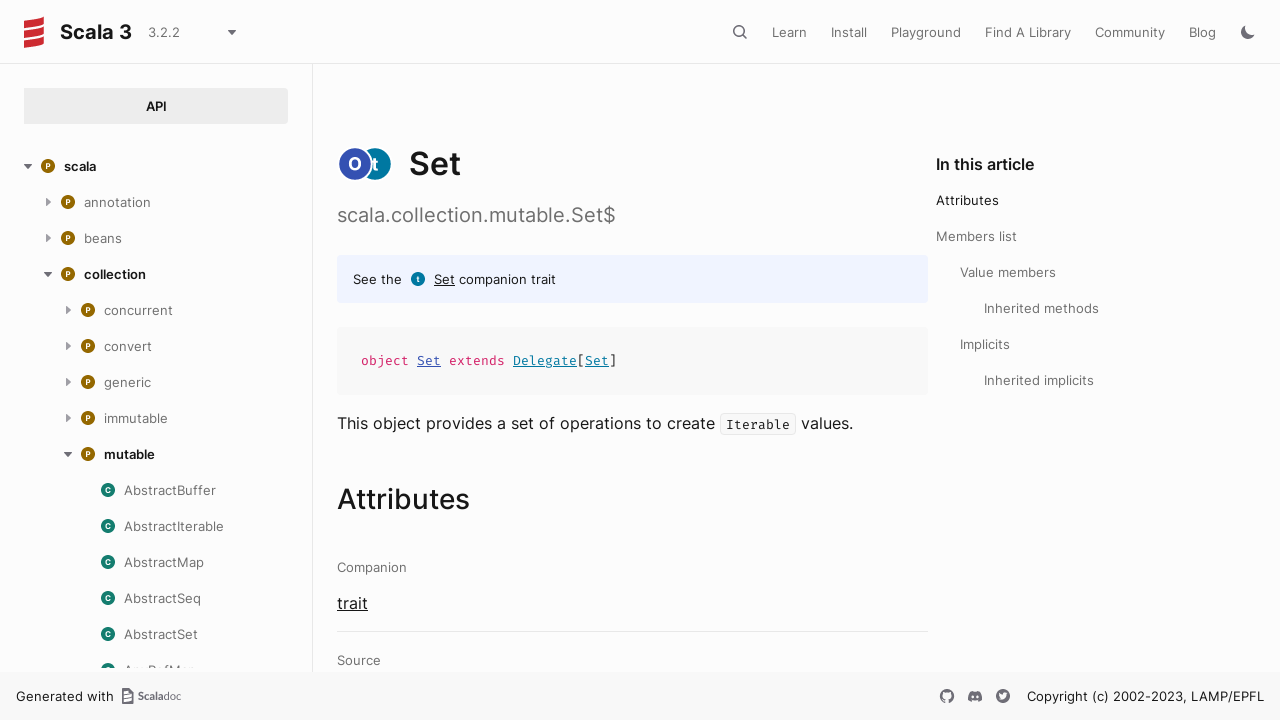

--- FILE ---
content_type: text/html
request_url: https://www.scala-lang.org/files/archive/api/3.2.2/scala/collection/mutable/Set$.html
body_size: 25032
content:
<html data-pathToRoot="../../../"><head><meta charset="utf-8"></meta><meta name="viewport" content="width=device-width, initial-scale=1, maximum-scale=1"></meta><title>Set</title><link rel="shortcut icon" type="image/x-icon" href="../../../favicon.ico"></link><script type="text/javascript" src="../../../scripts/theme.js"></script><script type="text/javascript" src="../../../scripts/searchData.js" defer="true"></script><script type="text/javascript" src="../../../scripts/scastieConfiguration.js" defer="true"></script><link rel="stylesheet" href="../../../styles/theme/bundle.css"></link><link rel="stylesheet" href="../../../styles/theme/components/bundle.css"></link><link rel="stylesheet" href="../../../styles/theme/components/button/bundle.css"></link><link rel="stylesheet" href="../../../styles/theme/layout/bundle.css"></link><link rel="stylesheet" href="../../../styles/nord-light.css"></link><link rel="stylesheet" href="../../../styles/dotty-icons.css"></link><link rel="stylesheet" href="../../../styles/filter-bar.css"></link><link rel="stylesheet" href="../../../styles/code-snippets.css"></link><link rel="stylesheet" href="../../../styles/searchbar.css"></link><link rel="stylesheet" href="../../../styles/social-links.css"></link><link rel="stylesheet" href="../../../styles/versions-dropdown.css"></link><link rel="stylesheet" href="../../../styles/content-contributors.css"></link><link rel="stylesheet" href="../../../styles/fontawesome.css"></link><script type="text/javascript" src="../../../hljs/highlight.pack.js" defer="true"></script><script type="text/javascript" src="../../../scripts/hljs-scala3.js" defer="true"></script><script type="text/javascript" src="../../../scripts/ux.js" defer="true"></script><script type="text/javascript" src="../../../scripts/common/component.js" defer="true"></script><script type="text/javascript" src="../../../scripts/common/utils.js" defer="true"></script><script type="text/javascript" src="../../../scripts/components/FilterBar.js" defer="true"></script><script type="text/javascript" src="../../../scripts/components/DocumentableList.js" defer="true"></script><script type="text/javascript" src="../../../scripts/components/Input.js" defer="true"></script><script type="text/javascript" src="../../../scripts/components/FilterGroup.js" defer="true"></script><script type="text/javascript" src="../../../scripts/components/Filter.js" defer="true"></script><script type="text/javascript" src="../../../scripts/scaladoc-scalajs.js" defer="true"></script><script type="text/javascript" src="../../../scripts/contributors.js" defer="true"></script><script type="text/javascript" src="https://code.jquery.com/jquery-3.5.1.min.js" defer="true"></script><script type="text/javascript" src="https://d3js.org/d3.v6.min.js" defer="true"></script><script type="text/javascript" src="https://cdn.jsdelivr.net/npm/graphlib-dot@0.6.2/dist/graphlib-dot.min.js" defer="true"></script><script type="text/javascript" src="https://cdnjs.cloudflare.com/ajax/libs/dagre-d3/0.6.1/dagre-d3.min.js" defer="true"></script><script type="text/javascript" src="https://scastie.scala-lang.org/embedded.js" defer="true"></script><script type="text/javascript" src="../../../scripts/data.js" defer="true"></script><link rel="stylesheet" href="../../../styles/apistyles.css"></link><script>var pathToRoot = "../../../";</script><script>var versionsDictionaryUrl = "https://scala-lang.org/api/versions.json";</script></head><body><div id=""><div id="header" class="body-small"><div class="header-container-left"><a href="../../../" class="logo-container"><span id="project-logo" class="project-logo"><img src="../../../project-logo/logo.svg"></img></span><span id="dark-project-logo" class="project-logo"><img src="../../../project-logo/logo_dark.svg"></img></span><span class="project-name h300">Scala 3</span></a><span onclick="dropdownHandler(event)" class="text-button with-arrow" id="dropdown-trigger"><a><div class="projectVersion">3.2.2</div></a></span><div id="version-dropdown" class="dropdown-menu"></div></div><div class="header-container-right"><button id="search-toggle" class="icon-button"></button><a href="https://docs.scala-lang.org/" class="text-button">Learn</a><a href="https://www.scala-lang.org/download/" class="text-button">Install</a><a href="https://scastie.scala-lang.org" class="text-button">Playground</a><a href="https://index.scala-lang.org" class="text-button">Find A Library</a><a href="https://www.scala-lang.org/community/" class="text-button">Community</a><a href="https://www.scala-lang.org/blog/" class="text-button">Blog</a><span id="theme-toggle" class="icon-button"></span><span id="mobile-menu-toggle" class="icon-button hamburger"></span></div></div><div id="mobile-menu"><div class="mobile-menu-header body-small"><span class="mobile-menu-logo"><span id="project-logo" class="project-logo"><img src="../../../project-logo/logo.svg"></img></span><span id="dark-project-logo" class="project-logo"><img src="../../../project-logo/logo_dark.svg"></img></span><span class="project-name h300">Scala 3</span></span><button id="mobile-menu-close" class="icon-button close"></button></div><div class="mobile-menu-container body-medium"><input id="mobile-scaladoc-searchbar-input" class="scaladoc-searchbar-input" type="search" placeholder="Find anything"></input><a href="https://docs.scala-lang.org/" class="mobile-menu-item">Learn</a><a href="https://www.scala-lang.org/download/" class="mobile-menu-item">Install</a><a href="https://scastie.scala-lang.org" class="mobile-menu-item">Playground</a><a href="https://index.scala-lang.org" class="mobile-menu-item">Find A Library</a><a href="https://www.scala-lang.org/community/" class="mobile-menu-item">Community</a><a href="https://www.scala-lang.org/blog/" class="mobile-menu-item">Blog</a><span id="mobile-theme-toggle" class="mobile-menu-item mode"></span></div></div><span id="mobile-sidebar-toggle" class="floating-button"></span><div id="leftColumn" class="body-small"><div class="switcher-container"><a id="api-nav-button" class="switcher h100 selected" href="../../../index.html">API</a></div><nav id="api-nav" class="side-menu"><div class="ni n0 expanded"><span class="nh h100 expanded cs"><button class="ar icon-button expanded"></button><a href="../../../scala.html"><span class="micon pa"></span><span>scala</span></a></span><div class="ni n1"><span class="nh "><button class="ar icon-button "></button><a href="../../annotation.html"><span class="micon pa"></span><span>annotation</span></a></span><div class="ni n2"><span class="nh "><button class="ar icon-button "></button><a href="../../annotation/meta.html"><span class="micon pa"></span><span>meta</span></a></span><div class="ni n3 "><span class="nh "><a href="../../annotation/meta/beanGetter.html"><span class="micon cl"></span><span>beanGetter</span></a></span></div><div class="ni n3 "><span class="nh "><a href="../../annotation/meta/beanSetter.html"><span class="micon cl"></span><span>beanSetter</span></a></span></div><div class="ni n3 "><span class="nh "><a href="../../annotation/meta/companionClass.html"><span class="micon cl"></span><span>companionClass</span></a></span></div><div class="ni n3 "><span class="nh "><a href="../../annotation/meta/companionMethod.html"><span class="micon cl"></span><span>companionMethod</span></a></span></div><div class="ni n3 "><span class="nh "><a href="../../annotation/meta/companionObject.html"><span class="micon cl"></span><span>companionObject</span></a></span></div><div class="ni n3 "><span class="nh "><a href="../../annotation/meta/field.html"><span class="micon cl"></span><span>field</span></a></span></div><div class="ni n3 "><span class="nh "><a href="../../annotation/meta/getter.html"><span class="micon cl"></span><span>getter</span></a></span></div><div class="ni n3 "><span class="nh "><a href="../../annotation/meta/languageFeature.html"><span class="micon cl"></span><span>languageFeature</span></a></span></div><div class="ni n3 "><span class="nh "><a href="../../annotation/meta/param.html"><span class="micon cl"></span><span>param</span></a></span></div><div class="ni n3 "><span class="nh "><a href="../../annotation/meta/setter.html"><span class="micon cl"></span><span>setter</span></a></span></div></div><div class="ni n2"><span class="nh "><button class="ar icon-button "></button><a href="../../annotation/unchecked.html"><span class="micon pa"></span><span>unchecked</span></a></span><div class="ni n3 "><span class="nh "><a href="../../annotation/unchecked/uncheckedStable.html"><span class="micon cl"></span><span>uncheckedStable</span></a></span></div><div class="ni n3 "><span class="nh "><a href="../../annotation/unchecked/uncheckedVariance.html"><span class="micon cl"></span><span>uncheckedVariance</span></a></span></div></div><div class="ni n2 "><span class="nh "><a href="../../annotation/Annotation.html"><span class="micon cl"></span><span>Annotation</span></a></span></div><div class="ni n2 "><span class="nh "><a href="../../annotation/ClassfileAnnotation.html"><span class="micon tr"></span><span>ClassfileAnnotation</span></a></span></div><div class="ni n2 "><span class="nh "><a href="../../annotation/ConstantAnnotation.html"><span class="micon tr"></span><span>ConstantAnnotation</span></a></span></div><div class="ni n2 "><span class="nh "><a href="../../annotation/MainAnnotation.html"><span class="micon tr"></span><span>MainAnnotation</span></a></span></div><div class="ni n2"><span class="nh "><button class="ar icon-button "></button><a href="../../annotation/MainAnnotation$.html"><span class="micon ob"></span><span>MainAnnotation</span></a></span><div class="ni n3 "><span class="nh "><a href="../../annotation/MainAnnotation$$Info.html"><span class="micon cl"></span><span>Info</span></a></span></div><div class="ni n3 "><span class="nh "><a href="../../annotation/MainAnnotation$$Parameter.html"><span class="micon cl"></span><span>Parameter</span></a></span></div><div class="ni n3 "><span class="nh "><a href="../../annotation/MainAnnotation$$ParameterAnnotation.html"><span class="micon tr"></span><span>ParameterAnnotation</span></a></span></div></div><div class="ni n2 "><span class="nh "><a href="../../annotation/RefiningAnnotation.html"><span class="micon tr"></span><span>RefiningAnnotation</span></a></span></div><div class="ni n2 "><span class="nh "><a href="../../annotation/StaticAnnotation.html"><span class="micon tr"></span><span>StaticAnnotation</span></a></span></div><div class="ni n2 "><span class="nh "><a href="../../annotation/TypeConstraint.html"><span class="micon tr"></span><span>TypeConstraint</span></a></span></div><div class="ni n2 "><span class="nh "><a href="../../annotation/alpha.html"><span class="micon cl"></span><span>alpha</span></a></span></div><div class="ni n2 "><span class="nh "><a href="../../annotation/capability.html"><span class="micon cl"></span><span>capability</span></a></span></div><div class="ni n2 "><span class="nh "><a href="../../annotation/compileTimeOnly.html"><span class="micon cl"></span><span>compileTimeOnly</span></a></span></div><div class="ni n2 "><span class="nh "><a href="../../annotation/constructorOnly.html"><span class="micon cl"></span><span>constructorOnly</span></a></span></div><div class="ni n2 "><span class="nh "><a href="../../annotation/elidable.html"><span class="micon cl"></span><span>elidable</span></a></span></div><div class="ni n2 "><span class="nh "><a href="../../annotation/elidable$.html"><span class="micon ob"></span><span>elidable</span></a></span></div><div class="ni n2 "><span class="nh "><a href="../../annotation/experimental.html"><span class="micon cl"></span><span>experimental</span></a></span></div><div class="ni n2 "><span class="nh "><a href="../../annotation/implicitAmbiguous.html"><span class="micon cl"></span><span>implicitAmbiguous</span></a></span></div><div class="ni n2 "><span class="nh "><a href="../../annotation/implicitNotFound.html"><span class="micon cl"></span><span>implicitNotFound</span></a></span></div><div class="ni n2 "><span class="nh "><a href="../../annotation/newMain.html"><span class="micon cl"></span><span>newMain</span></a></span></div><div class="ni n2"><span class="nh "><button class="ar icon-button "></button><a href="../../annotation/newMain$.html"><span class="micon ob"></span><span>newMain</span></a></span><div class="ni n3 "><span class="nh "><a href="../../annotation/newMain$$alias.html"><span class="micon cl"></span><span>alias</span></a></span></div></div><div class="ni n2 "><span class="nh "><a href="../../annotation/nowarn.html"><span class="micon cl"></span><span>nowarn</span></a></span></div><div class="ni n2 "><span class="nh "><a href="../../annotation/retains.html"><span class="micon cl"></span><span>retains</span></a></span></div><div class="ni n2 "><span class="nh "><a href="../../annotation/retainsByName.html"><span class="micon cl"></span><span>retainsByName</span></a></span></div><div class="ni n2 "><span class="nh "><a href="../../annotation/showAsInfix.html"><span class="micon cl"></span><span>showAsInfix</span></a></span></div><div class="ni n2 "><span class="nh "><a href="../../annotation/static.html"><span class="micon cl"></span><span>static</span></a></span></div><div class="ni n2 "><span class="nh "><a href="../../annotation/strictfp.html"><span class="micon cl"></span><span>strictfp</span></a></span></div><div class="ni n2 "><span class="nh "><a href="../../annotation/switch.html"><span class="micon cl"></span><span>switch</span></a></span></div><div class="ni n2 "><span class="nh "><a href="../../annotation/tailrec.html"><span class="micon cl"></span><span>tailrec</span></a></span></div><div class="ni n2 "><span class="nh "><a href="../../annotation/targetName.html"><span class="micon cl"></span><span>targetName</span></a></span></div><div class="ni n2 "><span class="nh "><a href="../../annotation/threadUnsafe.html"><span class="micon cl"></span><span>threadUnsafe</span></a></span></div><div class="ni n2 "><span class="nh "><a href="../../annotation/transparentTrait.html"><span class="micon cl"></span><span>transparentTrait</span></a></span></div><div class="ni n2 "><span class="nh "><a href="../../annotation/unspecialized.html"><span class="micon cl"></span><span>unspecialized</span></a></span></div><div class="ni n2 "><span class="nh "><a href="../../annotation/unused.html"><span class="micon cl"></span><span>unused</span></a></span></div><div class="ni n2 "><span class="nh "><a href="../../annotation/varargs.html"><span class="micon cl"></span><span>varargs</span></a></span></div></div><div class="ni n1"><span class="nh "><button class="ar icon-button "></button><a href="../../beans.html"><span class="micon pa"></span><span>beans</span></a></span><div class="ni n2 "><span class="nh "><a href="../../beans/BeanProperty.html"><span class="micon cl"></span><span>BeanProperty</span></a></span></div><div class="ni n2 "><span class="nh "><a href="../../beans/BooleanBeanProperty.html"><span class="micon cl"></span><span>BooleanBeanProperty</span></a></span></div></div><div class="ni n1 expanded"><span class="nh h100 expanded cs"><button class="ar icon-button expanded"></button><a href="../../collection.html"><span class="micon pa"></span><span>collection</span></a></span><div class="ni n2"><span class="nh "><button class="ar icon-button "></button><a href="../concurrent.html"><span class="micon pa"></span><span>concurrent</span></a></span><div class="ni n3 "><span class="nh "><a href="../concurrent/Map.html"><span class="micon tr"></span><span>Map</span></a></span></div><div class="ni n3 "><span class="nh "><a href="../concurrent/TrieMap.html"><span class="micon cl"></span><span>TrieMap</span></a></span></div><div class="ni n3"><span class="nh "><button class="ar icon-button "></button><a href="../concurrent/TrieMap$.html"><span class="micon ob"></span><span>TrieMap</span></a></span><div class="ni n4 "><span class="nh "><a href="../concurrent/TrieMap$$MangledHashing.html"><span class="micon cl"></span><span>MangledHashing</span></a></span></div></div></div><div class="ni n2"><span class="nh "><button class="ar icon-button "></button><a href="../convert.html"><span class="micon pa"></span><span>convert</span></a></span><div class="ni n3 "><span class="nh "><a href="../convert/AsJavaConverters.html"><span class="micon tr"></span><span>AsJavaConverters</span></a></span></div><div class="ni n3"><span class="nh "><button class="ar icon-button "></button><a href="../convert/AsJavaExtensions.html"><span class="micon tr"></span><span>AsJavaExtensions</span></a></span><div class="ni n4 "><span class="nh "><a href="../convert/AsJavaExtensions$BufferHasAsJava.html"><span class="micon cl"></span><span>BufferHasAsJava</span></a></span></div><div class="ni n4 "><span class="nh "><a href="../convert/AsJavaExtensions$ConcurrentMapHasAsJava.html"><span class="micon cl"></span><span>ConcurrentMapHasAsJava</span></a></span></div><div class="ni n4 "><span class="nh "><a href="../convert/AsJavaExtensions$IterableHasAsJava.html"><span class="micon cl"></span><span>IterableHasAsJava</span></a></span></div><div class="ni n4 "><span class="nh "><a href="../convert/AsJavaExtensions$IteratorHasAsJava.html"><span class="micon cl"></span><span>IteratorHasAsJava</span></a></span></div><div class="ni n4 "><span class="nh "><a href="../convert/AsJavaExtensions$MapHasAsJava.html"><span class="micon cl"></span><span>MapHasAsJava</span></a></span></div><div class="ni n4 "><span class="nh "><a href="../convert/AsJavaExtensions$MutableMapHasAsJava.html"><span class="micon cl"></span><span>MutableMapHasAsJava</span></a></span></div><div class="ni n4 "><span class="nh "><a href="../convert/AsJavaExtensions$MutableSeqHasAsJava.html"><span class="micon cl"></span><span>MutableSeqHasAsJava</span></a></span></div><div class="ni n4 "><span class="nh "><a href="../convert/AsJavaExtensions$MutableSetHasAsJava.html"><span class="micon cl"></span><span>MutableSetHasAsJava</span></a></span></div><div class="ni n4 "><span class="nh "><a href="../convert/AsJavaExtensions$SeqHasAsJava.html"><span class="micon cl"></span><span>SeqHasAsJava</span></a></span></div><div class="ni n4 "><span class="nh "><a href="../convert/AsJavaExtensions$SetHasAsJava.html"><span class="micon cl"></span><span>SetHasAsJava</span></a></span></div></div><div class="ni n3 "><span class="nh "><a href="../convert/AsScalaConverters.html"><span class="micon tr"></span><span>AsScalaConverters</span></a></span></div><div class="ni n3"><span class="nh "><button class="ar icon-button "></button><a href="../convert/AsScalaExtensions.html"><span class="micon tr"></span><span>AsScalaExtensions</span></a></span><div class="ni n4 "><span class="nh "><a href="../convert/AsScalaExtensions$CollectionHasAsScala.html"><span class="micon cl"></span><span>CollectionHasAsScala</span></a></span></div><div class="ni n4 "><span class="nh "><a href="../convert/AsScalaExtensions$ConcurrentMapHasAsScala.html"><span class="micon cl"></span><span>ConcurrentMapHasAsScala</span></a></span></div><div class="ni n4 "><span class="nh "><a href="../convert/AsScalaExtensions$DictionaryHasAsScala.html"><span class="micon cl"></span><span>DictionaryHasAsScala</span></a></span></div><div class="ni n4 "><span class="nh "><a href="../convert/AsScalaExtensions$EnumerationHasAsScala.html"><span class="micon cl"></span><span>EnumerationHasAsScala</span></a></span></div><div class="ni n4 "><span class="nh "><a href="../convert/AsScalaExtensions$IterableHasAsScala.html"><span class="micon cl"></span><span>IterableHasAsScala</span></a></span></div><div class="ni n4 "><span class="nh "><a href="../convert/AsScalaExtensions$IteratorHasAsScala.html"><span class="micon cl"></span><span>IteratorHasAsScala</span></a></span></div><div class="ni n4 "><span class="nh "><a href="../convert/AsScalaExtensions$ListHasAsScala.html"><span class="micon cl"></span><span>ListHasAsScala</span></a></span></div><div class="ni n4 "><span class="nh "><a href="../convert/AsScalaExtensions$MapHasAsScala.html"><span class="micon cl"></span><span>MapHasAsScala</span></a></span></div><div class="ni n4 "><span class="nh "><a href="../convert/AsScalaExtensions$PropertiesHasAsScala.html"><span class="micon cl"></span><span>PropertiesHasAsScala</span></a></span></div><div class="ni n4 "><span class="nh "><a href="../convert/AsScalaExtensions$SetHasAsScala.html"><span class="micon cl"></span><span>SetHasAsScala</span></a></span></div></div><div class="ni n3 "><span class="nh "><a href="../convert/ImplicitConversions$.html"><span class="micon ob"></span><span>ImplicitConversions</span></a></span></div><div class="ni n3 "><span class="nh "><a href="../convert/ImplicitConversionsToJava$.html"><span class="micon ob"></span><span>ImplicitConversionsToJava</span></a></span></div><div class="ni n3 "><span class="nh "><a href="../convert/ImplicitConversionsToScala$.html"><span class="micon ob"></span><span>ImplicitConversionsToScala</span></a></span></div><div class="ni n3"><span class="nh "><button class="ar icon-button "></button><a href="../convert/StreamExtensions.html"><span class="micon tr"></span><span>StreamExtensions</span></a></span><div class="ni n4 "><span class="nh "><a href="../convert/StreamExtensions$AnyArrayHasSeqParStream.html"><span class="micon cl"></span><span>AnyArrayHasSeqParStream</span></a></span></div><div class="ni n4 "><span class="nh "><a href="../convert/StreamExtensions$ByteArrayHasSeqParStream.html"><span class="micon cl"></span><span>ByteArrayHasSeqParStream</span></a></span></div><div class="ni n4 "><span class="nh "><a href="../convert/StreamExtensions$CharArrayHasSeqParStream.html"><span class="micon cl"></span><span>CharArrayHasSeqParStream</span></a></span></div><div class="ni n4 "><span class="nh "><a href="../convert/StreamExtensions$DoubleArrayHasSeqParStream.html"><span class="micon cl"></span><span>DoubleArrayHasSeqParStream</span></a></span></div><div class="ni n4 "><span class="nh "><a href="../convert/StreamExtensions$DoubleStreamHasToScala.html"><span class="micon cl"></span><span>DoubleStreamHasToScala</span></a></span></div><div class="ni n4 "><span class="nh "><a href="../convert/StreamExtensions$FloatArrayHasSeqParStream.html"><span class="micon cl"></span><span>FloatArrayHasSeqParStream</span></a></span></div><div class="ni n4 "><span class="nh "><a href="../convert/StreamExtensions$IntArrayHasSeqParStream.html"><span class="micon cl"></span><span>IntArrayHasSeqParStream</span></a></span></div><div class="ni n4 "><span class="nh "><a href="../convert/StreamExtensions$IntStreamHasToScala.html"><span class="micon cl"></span><span>IntStreamHasToScala</span></a></span></div><div class="ni n4 "><span class="nh "><a href="../convert/StreamExtensions$IterableHasSeqStream.html"><span class="micon cl"></span><span>IterableHasSeqStream</span></a></span></div><div class="ni n4 "><span class="nh "><a href="../convert/StreamExtensions$IterableNonGenericHasParStream.html"><span class="micon cl"></span><span>IterableNonGenericHasParStream</span></a></span></div><div class="ni n4 "><span class="nh "><a href="../convert/StreamExtensions$LongArrayHasSeqParStream.html"><span class="micon cl"></span><span>LongArrayHasSeqParStream</span></a></span></div><div class="ni n4 "><span class="nh "><a href="../convert/StreamExtensions$LongStreamHasToScala.html"><span class="micon cl"></span><span>LongStreamHasToScala</span></a></span></div><div class="ni n4 "><span class="nh "><a href="../convert/StreamExtensions$MapHasParKeyValueStream.html"><span class="micon cl"></span><span>MapHasParKeyValueStream</span></a></span></div><div class="ni n4 "><span class="nh "><a href="../convert/StreamExtensions$MapHasSeqKeyValueStream.html"><span class="micon cl"></span><span>MapHasSeqKeyValueStream</span></a></span></div><div class="ni n4 "><span class="nh "><a href="../convert/StreamExtensions$ShortArrayHasSeqParStream.html"><span class="micon cl"></span><span>ShortArrayHasSeqParStream</span></a></span></div><div class="ni n4 "><span class="nh "><a href="../convert/StreamExtensions$StepperHasParStream.html"><span class="micon cl"></span><span>StepperHasParStream</span></a></span></div><div class="ni n4 "><span class="nh "><a href="../convert/StreamExtensions$StepperHasSeqStream.html"><span class="micon cl"></span><span>StepperHasSeqStream</span></a></span></div><div class="ni n4 "><span class="nh "><a href="../convert/StreamExtensions$StreamHasToScala.html"><span class="micon cl"></span><span>StreamHasToScala</span></a></span></div><div class="ni n4 "><span class="nh "><a href="../convert/StreamExtensions$StringHasSeqParStream.html"><span class="micon cl"></span><span>StringHasSeqParStream</span></a></span></div></div><div class="ni n3"><span class="nh "><button class="ar icon-button "></button><a href="../convert/StreamExtensions$.html"><span class="micon ob"></span><span>StreamExtensions</span></a></span><div class="ni n4 "><span class="nh "><a href="../convert/StreamExtensions$$AccumulatorFactoryInfo$.html"><span class="micon ob"></span><span>AccumulatorFactoryInfo</span></a></span></div><div class="ni n4 "><span class="nh "><a href="../convert/StreamExtensions$$AccumulatorFactoryInfo.html"><span class="micon tr"></span><span>AccumulatorFactoryInfo</span></a></span></div><div class="ni n4 "><span class="nh "><a href="../convert/StreamExtensions$$LowPriorityAccumulatorFactoryInfo.html"><span class="micon tr"></span><span>LowPriorityAccumulatorFactoryInfo</span></a></span></div><div class="ni n4 "><span class="nh "><a href="../convert/StreamExtensions$$StreamShape$.html"><span class="micon ob"></span><span>StreamShape</span></a></span></div><div class="ni n4 "><span class="nh "><a href="../convert/StreamExtensions$$StreamShape.html"><span class="micon tr"></span><span>StreamShape</span></a></span></div><div class="ni n4 "><span class="nh "><a href="../convert/StreamExtensions$$StreamShapeLowPriority1.html"><span class="micon tr"></span><span>StreamShapeLowPriority1</span></a></span></div><div class="ni n4 "><span class="nh "><a href="../convert/StreamExtensions$$StreamUnboxer$.html"><span class="micon ob"></span><span>StreamUnboxer</span></a></span></div><div class="ni n4 "><span class="nh "><a href="../convert/StreamExtensions$$StreamUnboxer.html"><span class="micon tr"></span><span>StreamUnboxer</span></a></span></div></div><div class="ni n3 "><span class="nh "><a href="../convert/ToJavaImplicits.html"><span class="micon tr"></span><span>ToJavaImplicits</span></a></span></div><div class="ni n3 "><span class="nh "><a href="../convert/ToScalaImplicits.html"><span class="micon tr"></span><span>ToScalaImplicits</span></a></span></div></div><div class="ni n2"><span class="nh "><button class="ar icon-button "></button><a href="../generic.html"><span class="micon pa"></span><span>generic</span></a></span><div class="ni n3 "><span class="nh "><a href="../generic/DefaultSerializable.html"><span class="micon tr"></span><span>DefaultSerializable</span></a></span></div><div class="ni n3 "><span class="nh "><a href="../generic/DefaultSerializationProxy.html"><span class="micon cl"></span><span>DefaultSerializationProxy</span></a></span></div><div class="ni n3 "><span class="nh "><a href="../generic/IsIterable.html"><span class="micon tr"></span><span>IsIterable</span></a></span></div><div class="ni n3 "><span class="nh "><a href="../generic/IsIterable$.html"><span class="micon ob"></span><span>IsIterable</span></a></span></div><div class="ni n3 "><span class="nh "><a href="../generic/IsIterableLowPriority.html"><span class="micon tr"></span><span>IsIterableLowPriority</span></a></span></div><div class="ni n3 "><span class="nh "><a href="../generic/IsIterableOnce.html"><span class="micon tr"></span><span>IsIterableOnce</span></a></span></div><div class="ni n3 "><span class="nh "><a href="../generic/IsIterableOnce$.html"><span class="micon ob"></span><span>IsIterableOnce</span></a></span></div><div class="ni n3 "><span class="nh "><a href="../generic/IsIterableOnceLowPriority.html"><span class="micon tr"></span><span>IsIterableOnceLowPriority</span></a></span></div><div class="ni n3 "><span class="nh "><a href="../generic/IsMap.html"><span class="micon tr"></span><span>IsMap</span></a></span></div><div class="ni n3 "><span class="nh "><a href="../generic/IsMap$.html"><span class="micon ob"></span><span>IsMap</span></a></span></div><div class="ni n3 "><span class="nh "><a href="../generic/IsSeq.html"><span class="micon tr"></span><span>IsSeq</span></a></span></div><div class="ni n3 "><span class="nh "><a href="../generic/IsSeq$.html"><span class="micon ob"></span><span>IsSeq</span></a></span></div><div class="ni n3 "><span class="nh "><a href="../generic/Subtractable.html"><span class="micon tr"></span><span>Subtractable</span></a></span></div></div><div class="ni n2"><span class="nh "><button class="ar icon-button "></button><a href="../immutable.html"><span class="micon pa"></span><span>immutable</span></a></span><div class="ni n3 "><span class="nh "><a href="../immutable/::.html"><span class="micon cl"></span><span>::</span></a></span></div><div class="ni n3 "><span class="nh "><a href="../immutable/AbstractMap.html"><span class="micon cl"></span><span>AbstractMap</span></a></span></div><div class="ni n3 "><span class="nh "><a href="../immutable/AbstractSeq.html"><span class="micon cl"></span><span>AbstractSeq</span></a></span></div><div class="ni n3 "><span class="nh "><a href="../immutable/AbstractSet.html"><span class="micon cl"></span><span>AbstractSet</span></a></span></div><div class="ni n3 "><span class="nh "><a href="../immutable/ArraySeq.html"><span class="micon cl"></span><span>ArraySeq</span></a></span></div><div class="ni n3"><span class="nh "><button class="ar icon-button "></button><a href="../immutable/ArraySeq$.html"><span class="micon ob"></span><span>ArraySeq</span></a></span><div class="ni n4 "><span class="nh "><a href="../immutable/ArraySeq$$ofBoolean.html"><span class="micon cl"></span><span>ofBoolean</span></a></span></div><div class="ni n4 "><span class="nh "><a href="../immutable/ArraySeq$$ofByte.html"><span class="micon cl"></span><span>ofByte</span></a></span></div><div class="ni n4 "><span class="nh "><a href="../immutable/ArraySeq$$ofChar.html"><span class="micon cl"></span><span>ofChar</span></a></span></div><div class="ni n4 "><span class="nh "><a href="../immutable/ArraySeq$$ofDouble.html"><span class="micon cl"></span><span>ofDouble</span></a></span></div><div class="ni n4 "><span class="nh "><a href="../immutable/ArraySeq$$ofFloat.html"><span class="micon cl"></span><span>ofFloat</span></a></span></div><div class="ni n4 "><span class="nh "><a href="../immutable/ArraySeq$$ofInt.html"><span class="micon cl"></span><span>ofInt</span></a></span></div><div class="ni n4 "><span class="nh "><a href="../immutable/ArraySeq$$ofLong.html"><span class="micon cl"></span><span>ofLong</span></a></span></div><div class="ni n4 "><span class="nh "><a href="../immutable/ArraySeq$$ofRef.html"><span class="micon cl"></span><span>ofRef</span></a></span></div><div class="ni n4 "><span class="nh "><a href="../immutable/ArraySeq$$ofShort.html"><span class="micon cl"></span><span>ofShort</span></a></span></div><div class="ni n4 "><span class="nh "><a href="../immutable/ArraySeq$$ofUnit.html"><span class="micon cl"></span><span>ofUnit</span></a></span></div></div><div class="ni n3 "><span class="nh "><a href="../immutable/BitSet.html"><span class="micon cl"></span><span>BitSet</span></a></span></div><div class="ni n3"><span class="nh "><button class="ar icon-button "></button><a href="../immutable/BitSet$.html"><span class="micon ob"></span><span>BitSet</span></a></span><div class="ni n4 "><span class="nh "><a href="../immutable/BitSet$$BitSet1.html"><span class="micon cl"></span><span>BitSet1</span></a></span></div><div class="ni n4 "><span class="nh "><a href="../immutable/BitSet$$BitSet2.html"><span class="micon cl"></span><span>BitSet2</span></a></span></div><div class="ni n4 "><span class="nh "><a href="../immutable/BitSet$$BitSetN.html"><span class="micon cl"></span><span>BitSetN</span></a></span></div></div><div class="ni n3 "><span class="nh "><a href="../immutable/HashMap.html"><span class="micon cl"></span><span>HashMap</span></a></span></div><div class="ni n3 "><span class="nh "><a href="../immutable/HashMap$.html"><span class="micon ob"></span><span>HashMap</span></a></span></div><div class="ni n3 "><span class="nh "><a href="../immutable/HashSet.html"><span class="micon cl"></span><span>HashSet</span></a></span></div><div class="ni n3 "><span class="nh "><a href="../immutable/HashSet$.html"><span class="micon ob"></span><span>HashSet</span></a></span></div><div class="ni n3 "><span class="nh "><a href="../immutable/IndexedSeq.html"><span class="micon tr"></span><span>IndexedSeq</span></a></span></div><div class="ni n3 "><span class="nh "><a href="../immutable/IndexedSeq$.html"><span class="micon ob"></span><span>IndexedSeq</span></a></span></div><div class="ni n3 "><span class="nh "><a href="../immutable/IndexedSeqDefaults$.html"><span class="micon ob"></span><span>IndexedSeqDefaults</span></a></span></div><div class="ni n3 "><span class="nh "><a href="../immutable/IndexedSeqOps.html"><span class="micon tr"></span><span>IndexedSeqOps</span></a></span></div><div class="ni n3 "><span class="nh "><a href="../immutable/IntMap$.html"><span class="micon ob"></span><span>IntMap</span></a></span></div><div class="ni n3 "><span class="nh "><a href="../immutable/IntMap.html"><span class="micon cl"></span><span>IntMap</span></a></span></div><div class="ni n3 "><span class="nh "><a href="../immutable/Iterable.html"><span class="micon tr"></span><span>Iterable</span></a></span></div><div class="ni n3 "><span class="nh "><a href="../immutable/Iterable$.html"><span class="micon ob"></span><span>Iterable</span></a></span></div><div class="ni n3 "><span class="nh "><a href="../immutable/LazyList.html"><span class="micon cl"></span><span>LazyList</span></a></span></div><div class="ni n3"><span class="nh "><button class="ar icon-button "></button><a href="../immutable/LazyList$.html"><span class="micon ob"></span><span>LazyList</span></a></span><div class="ni n4 "><span class="nh "><a href="../immutable/LazyList$$%23::$.html"><span class="micon ob"></span><span>#::</span></a></span></div><div class="ni n4 "><span class="nh "><a href="../immutable/LazyList$$Deferrer.html"><span class="micon cl"></span><span>Deferrer</span></a></span></div><div class="ni n4 "><span class="nh "><a href="../immutable/LazyList$$SerializationProxy.html"><span class="micon cl"></span><span>SerializationProxy</span></a></span></div><div class="ni n4 "><span class="nh "><a href="../immutable/LazyList$$cons$.html"><span class="micon ob"></span><span>cons</span></a></span></div></div><div class="ni n3 "><span class="nh "><a href="../immutable/LinearSeq.html"><span class="micon tr"></span><span>LinearSeq</span></a></span></div><div class="ni n3 "><span class="nh "><a href="../immutable/LinearSeq$.html"><span class="micon ob"></span><span>LinearSeq</span></a></span></div><div class="ni n3 "><span class="nh "><a href="../immutable/LinearSeqOps.html"><span class="micon tr"></span><span>LinearSeqOps</span></a></span></div><div class="ni n3 "><span class="nh "><a href="../immutable/List.html"><span class="micon cl"></span><span>List</span></a></span></div><div class="ni n3 "><span class="nh "><a href="../immutable/List$.html"><span class="micon ob"></span><span>List</span></a></span></div><div class="ni n3 "><span class="nh "><a href="../immutable/ListMap.html"><span class="micon cl"></span><span>ListMap</span></a></span></div><div class="ni n3 "><span class="nh "><a href="../immutable/ListMap$.html"><span class="micon ob"></span><span>ListMap</span></a></span></div><div class="ni n3 "><span class="nh "><a href="../immutable/ListSet.html"><span class="micon cl"></span><span>ListSet</span></a></span></div><div class="ni n3 "><span class="nh "><a href="../immutable/ListSet$.html"><span class="micon ob"></span><span>ListSet</span></a></span></div><div class="ni n3 "><span class="nh "><a href="../immutable/LongMap$.html"><span class="micon ob"></span><span>LongMap</span></a></span></div><div class="ni n3 "><span class="nh "><a href="../immutable/LongMap.html"><span class="micon cl"></span><span>LongMap</span></a></span></div><div class="ni n3 "><span class="nh "><a href="../immutable/Map.html"><span class="micon tr"></span><span>Map</span></a></span></div><div class="ni n3"><span class="nh "><button class="ar icon-button "></button><a href="../immutable/Map$.html"><span class="micon ob"></span><span>Map</span></a></span><div class="ni n4 "><span class="nh "><a href="../immutable/Map$$Map1.html"><span class="micon cl"></span><span>Map1</span></a></span></div><div class="ni n4 "><span class="nh "><a href="../immutable/Map$$Map2.html"><span class="micon cl"></span><span>Map2</span></a></span></div><div class="ni n4 "><span class="nh "><a href="../immutable/Map$$Map3.html"><span class="micon cl"></span><span>Map3</span></a></span></div><div class="ni n4 "><span class="nh "><a href="../immutable/Map$$Map4.html"><span class="micon cl"></span><span>Map4</span></a></span></div><div class="ni n4 "><span class="nh "><a href="../immutable/Map$$WithDefault.html"><span class="micon cl"></span><span>WithDefault</span></a></span></div></div><div class="ni n3"><span class="nh "><button class="ar icon-button "></button><a href="../immutable/MapOps.html"><span class="micon tr"></span><span>MapOps</span></a></span><div class="ni n4 "><span class="nh "><a href="../immutable/MapOps$ImmutableKeySet.html"><span class="micon cl"></span><span>ImmutableKeySet</span></a></span></div></div><div class="ni n3 "><span class="nh "><a href="../immutable/Nil$.html"><span class="micon ob"></span><span>Nil</span></a></span></div><div class="ni n3 "><span class="nh "><a href="../immutable/NumericRange.html"><span class="micon cl"></span><span>NumericRange</span></a></span></div><div class="ni n3"><span class="nh "><button class="ar icon-button "></button><a href="../immutable/NumericRange$.html"><span class="micon ob"></span><span>NumericRange</span></a></span><div class="ni n4 "><span class="nh "><a href="../immutable/NumericRange$$Exclusive.html"><span class="micon cl"></span><span>Exclusive</span></a></span></div><div class="ni n4 "><span class="nh "><a href="../immutable/NumericRange$$Inclusive.html"><span class="micon cl"></span><span>Inclusive</span></a></span></div></div><div class="ni n3 "><span class="nh "><a href="../immutable/Queue.html"><span class="micon cl"></span><span>Queue</span></a></span></div><div class="ni n3 "><span class="nh "><a href="../immutable/Queue$.html"><span class="micon ob"></span><span>Queue</span></a></span></div><div class="ni n3 "><span class="nh "><a href="../immutable/Range.html"><span class="micon cl"></span><span>Range</span></a></span></div><div class="ni n3"><span class="nh "><button class="ar icon-button "></button><a href="../immutable/Range$.html"><span class="micon ob"></span><span>Range</span></a></span><div class="ni n4 "><span class="nh "><a href="../immutable/Range$$BigDecimal$.html"><span class="micon ob"></span><span>BigDecimal</span></a></span></div><div class="ni n4 "><span class="nh "><a href="../immutable/Range$$BigInt$.html"><span class="micon ob"></span><span>BigInt</span></a></span></div><div class="ni n4 "><span class="nh "><a href="../immutable/Range$$Exclusive.html"><span class="micon cl"></span><span>Exclusive</span></a></span></div><div class="ni n4 "><span class="nh "><a href="../immutable/Range$$Inclusive.html"><span class="micon cl"></span><span>Inclusive</span></a></span></div><div class="ni n4 "><span class="nh "><a href="../immutable/Range$$Int$.html"><span class="micon ob"></span><span>Int</span></a></span></div><div class="ni n4 "><span class="nh "><a href="../immutable/Range$$Long$.html"><span class="micon ob"></span><span>Long</span></a></span></div><div class="ni n4 "><span class="nh "><a href="../immutable/Range$$Partial.html"><span class="micon cl"></span><span>Partial</span></a></span></div></div><div class="ni n3 "><span class="nh "><a href="../immutable/Seq.html"><span class="micon tr"></span><span>Seq</span></a></span></div><div class="ni n3 "><span class="nh "><a href="../immutable/Seq$.html"><span class="micon ob"></span><span>Seq</span></a></span></div><div class="ni n3 "><span class="nh "><a href="../immutable/SeqMap.html"><span class="micon tr"></span><span>SeqMap</span></a></span></div><div class="ni n3 "><span class="nh "><a href="../immutable/SeqMap$.html"><span class="micon ob"></span><span>SeqMap</span></a></span></div><div class="ni n3 "><span class="nh "><a href="../immutable/SeqOps.html"><span class="micon tr"></span><span>SeqOps</span></a></span></div><div class="ni n3 "><span class="nh "><a href="../immutable/Set.html"><span class="micon tr"></span><span>Set</span></a></span></div><div class="ni n3"><span class="nh "><button class="ar icon-button "></button><a href="../immutable/Set$.html"><span class="micon ob"></span><span>Set</span></a></span><div class="ni n4 "><span class="nh "><a href="../immutable/Set$$Set1.html"><span class="micon cl"></span><span>Set1</span></a></span></div><div class="ni n4 "><span class="nh "><a href="../immutable/Set$$Set2.html"><span class="micon cl"></span><span>Set2</span></a></span></div><div class="ni n4 "><span class="nh "><a href="../immutable/Set$$Set3.html"><span class="micon cl"></span><span>Set3</span></a></span></div><div class="ni n4 "><span class="nh "><a href="../immutable/Set$$Set4.html"><span class="micon cl"></span><span>Set4</span></a></span></div></div><div class="ni n3 "><span class="nh "><a href="../immutable/SetOps.html"><span class="micon tr"></span><span>SetOps</span></a></span></div><div class="ni n3 "><span class="nh "><a href="../immutable/SortedMap.html"><span class="micon tr"></span><span>SortedMap</span></a></span></div><div class="ni n3"><span class="nh "><button class="ar icon-button "></button><a href="../immutable/SortedMap$.html"><span class="micon ob"></span><span>SortedMap</span></a></span><div class="ni n4 "><span class="nh "><a href="../immutable/SortedMap$$WithDefault.html"><span class="micon cl"></span><span>WithDefault</span></a></span></div></div><div class="ni n3"><span class="nh "><button class="ar icon-button "></button><a href="../immutable/SortedMapOps.html"><span class="micon tr"></span><span>SortedMapOps</span></a></span><div class="ni n4 "><span class="nh "><a href="../immutable/SortedMapOps$ImmutableKeySortedSet.html"><span class="micon cl"></span><span>ImmutableKeySortedSet</span></a></span></div></div><div class="ni n3 "><span class="nh "><a href="../immutable/SortedSet.html"><span class="micon tr"></span><span>SortedSet</span></a></span></div><div class="ni n3 "><span class="nh "><a href="../immutable/SortedSet$.html"><span class="micon ob"></span><span>SortedSet</span></a></span></div><div class="ni n3 "><span class="nh "><a href="../immutable/SortedSetOps.html"><span class="micon tr"></span><span>SortedSetOps</span></a></span></div><div class="ni n3 "><span class="nh "><a href="../immutable/Stream.html"><span class="micon cl"></span><span>Stream</span></a></span></div><div class="ni n3"><span class="nh "><button class="ar icon-button "></button><a href="../immutable/Stream$.html"><span class="micon ob"></span><span>Stream</span></a></span><div class="ni n4 "><span class="nh "><a href="../immutable/Stream$$%23::$.html"><span class="micon ob"></span><span>#::</span></a></span></div><div class="ni n4 "><span class="nh "><a href="../immutable/Stream$$Cons.html"><span class="micon cl"></span><span>Cons</span></a></span></div><div class="ni n4 "><span class="nh "><a href="../immutable/Stream$$Deferrer.html"><span class="micon cl"></span><span>Deferrer</span></a></span></div><div class="ni n4 "><span class="nh "><a href="../immutable/Stream$$Empty$.html"><span class="micon ob"></span><span>Empty</span></a></span></div><div class="ni n4 "><span class="nh "><a href="../immutable/Stream$$SerializationProxy.html"><span class="micon cl"></span><span>SerializationProxy</span></a></span></div><div class="ni n4 "><span class="nh "><a href="../immutable/Stream$$cons$.html"><span class="micon ob"></span><span>cons</span></a></span></div></div><div class="ni n3 "><span class="nh "><a href="../immutable/StrictOptimizedMapOps.html"><span class="micon tr"></span><span>StrictOptimizedMapOps</span></a></span></div><div class="ni n3 "><span class="nh "><a href="../immutable/StrictOptimizedSeqOps.html"><span class="micon tr"></span><span>StrictOptimizedSeqOps</span></a></span></div><div class="ni n3 "><span class="nh "><a href="../immutable/StrictOptimizedSetOps.html"><span class="micon tr"></span><span>StrictOptimizedSetOps</span></a></span></div><div class="ni n3 "><span class="nh "><a href="../immutable/StrictOptimizedSortedMapOps.html"><span class="micon tr"></span><span>StrictOptimizedSortedMapOps</span></a></span></div><div class="ni n3 "><span class="nh "><a href="../immutable/StrictOptimizedSortedSetOps.html"><span class="micon tr"></span><span>StrictOptimizedSortedSetOps</span></a></span></div><div class="ni n3 "><span class="nh "><a href="../immutable/TreeMap.html"><span class="micon cl"></span><span>TreeMap</span></a></span></div><div class="ni n3 "><span class="nh "><a href="../immutable/TreeMap$.html"><span class="micon ob"></span><span>TreeMap</span></a></span></div><div class="ni n3 "><span class="nh "><a href="../immutable/TreeSeqMap.html"><span class="micon cl"></span><span>TreeSeqMap</span></a></span></div><div class="ni n3"><span class="nh "><button class="ar icon-button "></button><a href="../immutable/TreeSeqMap$.html"><span class="micon ob"></span><span>TreeSeqMap</span></a></span><div class="ni n4 "><span class="nh "><a href="../immutable/TreeSeqMap$$Builder.html"><span class="micon cl"></span><span>Builder</span></a></span></div><div class="ni n4"><span class="nh "><button class="ar icon-button "></button><a href="../immutable/TreeSeqMap$$OrderBy$.html"><span class="micon ob"></span><span>OrderBy</span></a></span><div class="ni n5 "><span class="nh "><a href="../immutable/TreeSeqMap$$OrderBy$$Insertion$.html"><span class="micon ob"></span><span>Insertion</span></a></span></div><div class="ni n5 "><span class="nh "><a href="../immutable/TreeSeqMap$$OrderBy$$Modification$.html"><span class="micon ob"></span><span>Modification</span></a></span></div></div><div class="ni n4 "><span class="nh "><a href="../immutable/TreeSeqMap$$OrderBy.html"><span class="micon tr"></span><span>OrderBy</span></a></span></div><div class="ni n4 "><span class="nh "><a href="../immutable/TreeSeqMap$$Ordering.html"><span class="micon cl"></span><span>Ordering</span></a></span></div></div><div class="ni n3 "><span class="nh "><a href="../immutable/TreeSet.html"><span class="micon cl"></span><span>TreeSet</span></a></span></div><div class="ni n3 "><span class="nh "><a href="../immutable/TreeSet$.html"><span class="micon ob"></span><span>TreeSet</span></a></span></div><div class="ni n3 "><span class="nh "><a href="../immutable/Vector$.html"><span class="micon ob"></span><span>Vector</span></a></span></div><div class="ni n3 "><span class="nh "><a href="../immutable/Vector.html"><span class="micon cl"></span><span>Vector</span></a></span></div><div class="ni n3 "><span class="nh "><a href="../immutable/VectorBuilder.html"><span class="micon cl"></span><span>VectorBuilder</span></a></span></div><div class="ni n3 "><span class="nh "><a href="../immutable/VectorMap.html"><span class="micon cl"></span><span>VectorMap</span></a></span></div><div class="ni n3 "><span class="nh "><a href="../immutable/VectorMap$.html"><span class="micon ob"></span><span>VectorMap</span></a></span></div><div class="ni n3 "><span class="nh "><a href="../immutable/WrappedString.html"><span class="micon cl"></span><span>WrappedString</span></a></span></div><div class="ni n3"><span class="nh "><button class="ar icon-button "></button><a href="../immutable/WrappedString$.html"><span class="micon ob"></span><span>WrappedString</span></a></span><div class="ni n4 "><span class="nh "><a href="../immutable/WrappedString$$UnwrapOp.html"><span class="micon cl"></span><span>UnwrapOp</span></a></span></div></div></div><div class="ni n2 expanded"><span class="nh h100 expanded cs"><button class="ar icon-button expanded"></button><a href="../mutable.html"><span class="micon pa"></span><span>mutable</span></a></span><div class="ni n3 "><span class="nh "><a href="AbstractBuffer.html"><span class="micon cl"></span><span>AbstractBuffer</span></a></span></div><div class="ni n3 "><span class="nh "><a href="AbstractIterable.html"><span class="micon cl"></span><span>AbstractIterable</span></a></span></div><div class="ni n3 "><span class="nh "><a href="AbstractMap.html"><span class="micon cl"></span><span>AbstractMap</span></a></span></div><div class="ni n3 "><span class="nh "><a href="AbstractSeq.html"><span class="micon cl"></span><span>AbstractSeq</span></a></span></div><div class="ni n3 "><span class="nh "><a href="AbstractSet.html"><span class="micon cl"></span><span>AbstractSet</span></a></span></div><div class="ni n3 "><span class="nh "><a href="AnyRefMap.html"><span class="micon cl"></span><span>AnyRefMap</span></a></span></div><div class="ni n3"><span class="nh "><button class="ar icon-button "></button><a href="AnyRefMap$.html"><span class="micon ob"></span><span>AnyRefMap</span></a></span><div class="ni n4 "><span class="nh "><a href="AnyRefMap$$AnyRefMapBuilder.html"><span class="micon cl"></span><span>AnyRefMapBuilder</span></a></span></div></div><div class="ni n3 "><span class="nh "><a href="ArrayBuffer.html"><span class="micon cl"></span><span>ArrayBuffer</span></a></span></div><div class="ni n3 "><span class="nh "><a href="ArrayBuffer$.html"><span class="micon ob"></span><span>ArrayBuffer</span></a></span></div><div class="ni n3 "><span class="nh "><a href="ArrayBufferView.html"><span class="micon cl"></span><span>ArrayBufferView</span></a></span></div><div class="ni n3 "><span class="nh "><a href="ArrayBuilder.html"><span class="micon cl"></span><span>ArrayBuilder</span></a></span></div><div class="ni n3"><span class="nh "><button class="ar icon-button "></button><a href="ArrayBuilder$.html"><span class="micon ob"></span><span>ArrayBuilder</span></a></span><div class="ni n4 "><span class="nh "><a href="ArrayBuilder$$ofBoolean.html"><span class="micon cl"></span><span>ofBoolean</span></a></span></div><div class="ni n4 "><span class="nh "><a href="ArrayBuilder$$ofByte.html"><span class="micon cl"></span><span>ofByte</span></a></span></div><div class="ni n4 "><span class="nh "><a href="ArrayBuilder$$ofChar.html"><span class="micon cl"></span><span>ofChar</span></a></span></div><div class="ni n4 "><span class="nh "><a href="ArrayBuilder$$ofDouble.html"><span class="micon cl"></span><span>ofDouble</span></a></span></div><div class="ni n4 "><span class="nh "><a href="ArrayBuilder$$ofFloat.html"><span class="micon cl"></span><span>ofFloat</span></a></span></div><div class="ni n4 "><span class="nh "><a href="ArrayBuilder$$ofInt.html"><span class="micon cl"></span><span>ofInt</span></a></span></div><div class="ni n4 "><span class="nh "><a href="ArrayBuilder$$ofLong.html"><span class="micon cl"></span><span>ofLong</span></a></span></div><div class="ni n4 "><span class="nh "><a href="ArrayBuilder$$ofRef.html"><span class="micon cl"></span><span>ofRef</span></a></span></div><div class="ni n4 "><span class="nh "><a href="ArrayBuilder$$ofShort.html"><span class="micon cl"></span><span>ofShort</span></a></span></div><div class="ni n4 "><span class="nh "><a href="ArrayBuilder$$ofUnit.html"><span class="micon cl"></span><span>ofUnit</span></a></span></div></div><div class="ni n3 "><span class="nh "><a href="ArrayDeque.html"><span class="micon cl"></span><span>ArrayDeque</span></a></span></div><div class="ni n3 "><span class="nh "><a href="ArrayDeque$.html"><span class="micon ob"></span><span>ArrayDeque</span></a></span></div><div class="ni n3 "><span class="nh "><a href="ArrayDequeOps.html"><span class="micon tr"></span><span>ArrayDequeOps</span></a></span></div><div class="ni n3 "><span class="nh "><a href="ArraySeq.html"><span class="micon cl"></span><span>ArraySeq</span></a></span></div><div class="ni n3"><span class="nh "><button class="ar icon-button "></button><a href="ArraySeq$.html"><span class="micon ob"></span><span>ArraySeq</span></a></span><div class="ni n4 "><span class="nh "><a href="ArraySeq$$ofBoolean.html"><span class="micon cl"></span><span>ofBoolean</span></a></span></div><div class="ni n4 "><span class="nh "><a href="ArraySeq$$ofByte.html"><span class="micon cl"></span><span>ofByte</span></a></span></div><div class="ni n4 "><span class="nh "><a href="ArraySeq$$ofChar.html"><span class="micon cl"></span><span>ofChar</span></a></span></div><div class="ni n4 "><span class="nh "><a href="ArraySeq$$ofDouble.html"><span class="micon cl"></span><span>ofDouble</span></a></span></div><div class="ni n4 "><span class="nh "><a href="ArraySeq$$ofFloat.html"><span class="micon cl"></span><span>ofFloat</span></a></span></div><div class="ni n4 "><span class="nh "><a href="ArraySeq$$ofInt.html"><span class="micon cl"></span><span>ofInt</span></a></span></div><div class="ni n4 "><span class="nh "><a href="ArraySeq$$ofLong.html"><span class="micon cl"></span><span>ofLong</span></a></span></div><div class="ni n4 "><span class="nh "><a href="ArraySeq$$ofRef.html"><span class="micon cl"></span><span>ofRef</span></a></span></div><div class="ni n4 "><span class="nh "><a href="ArraySeq$$ofShort.html"><span class="micon cl"></span><span>ofShort</span></a></span></div><div class="ni n4 "><span class="nh "><a href="ArraySeq$$ofUnit.html"><span class="micon cl"></span><span>ofUnit</span></a></span></div></div><div class="ni n3 "><span class="nh "><a href="BitSet.html"><span class="micon cl"></span><span>BitSet</span></a></span></div><div class="ni n3 "><span class="nh "><a href="BitSet$.html"><span class="micon ob"></span><span>BitSet</span></a></span></div><div class="ni n3 "><span class="nh "><a href="Buffer.html"><span class="micon tr"></span><span>Buffer</span></a></span></div><div class="ni n3 "><span class="nh "><a href="Buffer$.html"><span class="micon ob"></span><span>Buffer</span></a></span></div><div class="ni n3 "><span class="nh "><a href="Builder.html"><span class="micon tr"></span><span>Builder</span></a></span></div><div class="ni n3 "><span class="nh "><a href="Clearable.html"><span class="micon tr"></span><span>Clearable</span></a></span></div><div class="ni n3 "><span class="nh "><a href="Cloneable.html"><span class="micon tr"></span><span>Cloneable</span></a></span></div><div class="ni n3 "><span class="nh "><a href="CollisionProofHashMap.html"><span class="micon cl"></span><span>CollisionProofHashMap</span></a></span></div><div class="ni n3"><span class="nh "><button class="ar icon-button "></button><a href="CollisionProofHashMap$.html"><span class="micon ob"></span><span>CollisionProofHashMap</span></a></span><div class="ni n4 "><span class="nh "><a href="CollisionProofHashMap$$Node.html"><span class="micon cl"></span><span>Node</span></a></span></div><div class="ni n4 "><span class="nh "><a href="CollisionProofHashMap$$RBNode.html"><span class="micon cl"></span><span>RBNode</span></a></span></div></div><div class="ni n3 "><span class="nh "><a href="Growable.html"><span class="micon tr"></span><span>Growable</span></a></span></div><div class="ni n3 "><span class="nh "><a href="Growable$.html"><span class="micon ob"></span><span>Growable</span></a></span></div><div class="ni n3 "><span class="nh "><a href="GrowableBuilder.html"><span class="micon cl"></span><span>GrowableBuilder</span></a></span></div><div class="ni n3 "><span class="nh "><a href="HashMap.html"><span class="micon cl"></span><span>HashMap</span></a></span></div><div class="ni n3 "><span class="nh "><a href="HashMap$.html"><span class="micon ob"></span><span>HashMap</span></a></span></div><div class="ni n3 "><span class="nh "><a href="HashSet.html"><span class="micon cl"></span><span>HashSet</span></a></span></div><div class="ni n3 "><span class="nh "><a href="HashSet$.html"><span class="micon ob"></span><span>HashSet</span></a></span></div><div class="ni n3 "><span class="nh "><a href="ImmutableBuilder.html"><span class="micon cl"></span><span>ImmutableBuilder</span></a></span></div><div class="ni n3 "><span class="nh "><a href="IndexedBuffer.html"><span class="micon tr"></span><span>IndexedBuffer</span></a></span></div><div class="ni n3 "><span class="nh "><a href="IndexedBuffer$.html"><span class="micon ob"></span><span>IndexedBuffer</span></a></span></div><div class="ni n3 "><span class="nh "><a href="IndexedSeq.html"><span class="micon tr"></span><span>IndexedSeq</span></a></span></div><div class="ni n3 "><span class="nh "><a href="IndexedSeq$.html"><span class="micon ob"></span><span>IndexedSeq</span></a></span></div><div class="ni n3 "><span class="nh "><a href="IndexedSeqOps.html"><span class="micon tr"></span><span>IndexedSeqOps</span></a></span></div><div class="ni n3 "><span class="nh "><a href="Iterable.html"><span class="micon tr"></span><span>Iterable</span></a></span></div><div class="ni n3 "><span class="nh "><a href="Iterable$.html"><span class="micon ob"></span><span>Iterable</span></a></span></div><div class="ni n3 "><span class="nh "><a href="LinkedHashMap$.html"><span class="micon ob"></span><span>LinkedHashMap</span></a></span></div><div class="ni n3 "><span class="nh "><a href="LinkedHashMap.html"><span class="micon cl"></span><span>LinkedHashMap</span></a></span></div><div class="ni n3 "><span class="nh "><a href="LinkedHashSet.html"><span class="micon cl"></span><span>LinkedHashSet</span></a></span></div><div class="ni n3 "><span class="nh "><a href="LinkedHashSet$.html"><span class="micon ob"></span><span>LinkedHashSet</span></a></span></div><div class="ni n3 "><span class="nh "><a href="ListBuffer.html"><span class="micon cl"></span><span>ListBuffer</span></a></span></div><div class="ni n3 "><span class="nh "><a href="ListBuffer$.html"><span class="micon ob"></span><span>ListBuffer</span></a></span></div><div class="ni n3 "><span class="nh "><a href="ListMap.html"><span class="micon cl"></span><span>ListMap</span></a></span></div><div class="ni n3 "><span class="nh "><a href="ListMap$.html"><span class="micon ob"></span><span>ListMap</span></a></span></div><div class="ni n3 "><span class="nh "><a href="LongMap.html"><span class="micon cl"></span><span>LongMap</span></a></span></div><div class="ni n3"><span class="nh "><button class="ar icon-button "></button><a href="LongMap$.html"><span class="micon ob"></span><span>LongMap</span></a></span><div class="ni n4 "><span class="nh "><a href="LongMap$$LongMapBuilder.html"><span class="micon cl"></span><span>LongMapBuilder</span></a></span></div></div><div class="ni n3 "><span class="nh "><a href="Map.html"><span class="micon tr"></span><span>Map</span></a></span></div><div class="ni n3"><span class="nh "><button class="ar icon-button "></button><a href="Map$.html"><span class="micon ob"></span><span>Map</span></a></span><div class="ni n4 "><span class="nh "><a href="Map$$WithDefault.html"><span class="micon cl"></span><span>WithDefault</span></a></span></div></div><div class="ni n3 "><span class="nh "><a href="MapOps.html"><span class="micon tr"></span><span>MapOps</span></a></span></div><div class="ni n3 "><span class="nh "><a href="MultiMap.html"><span class="micon tr"></span><span>MultiMap</span></a></span></div><div class="ni n3 "><span class="nh "><a href="OpenHashMap$.html"><span class="micon ob"></span><span>OpenHashMap</span></a></span></div><div class="ni n3 "><span class="nh "><a href="OpenHashMap.html"><span class="micon cl"></span><span>OpenHashMap</span></a></span></div><div class="ni n3 "><span class="nh "><a href="PriorityQueue.html"><span class="micon cl"></span><span>PriorityQueue</span></a></span></div><div class="ni n3 "><span class="nh "><a href="PriorityQueue$.html"><span class="micon ob"></span><span>PriorityQueue</span></a></span></div><div class="ni n3 "><span class="nh "><a href="Queue.html"><span class="micon cl"></span><span>Queue</span></a></span></div><div class="ni n3 "><span class="nh "><a href="Queue$.html"><span class="micon ob"></span><span>Queue</span></a></span></div><div class="ni n3 "><span class="nh "><a href="ReusableBuilder.html"><span class="micon tr"></span><span>ReusableBuilder</span></a></span></div><div class="ni n3 "><span class="nh "><a href="Seq.html"><span class="micon tr"></span><span>Seq</span></a></span></div><div class="ni n3 "><span class="nh "><a href="Seq$.html"><span class="micon ob"></span><span>Seq</span></a></span></div><div class="ni n3 "><span class="nh "><a href="SeqMap.html"><span class="micon tr"></span><span>SeqMap</span></a></span></div><div class="ni n3 "><span class="nh "><a href="SeqMap$.html"><span class="micon ob"></span><span>SeqMap</span></a></span></div><div class="ni n3 "><span class="nh "><a href="SeqOps.html"><span class="micon tr"></span><span>SeqOps</span></a></span></div><div class="ni n3 "><span class="nh "><a href="Set.html"><span class="micon tr"></span><span>Set</span></a></span></div><div class="ni n3 expanded"><span class="nh h100 selected"><a href="#"><span class="micon ob"></span><span>Set</span></a></span></div><div class="ni n3 "><span class="nh "><a href="SetOps.html"><span class="micon tr"></span><span>SetOps</span></a></span></div><div class="ni n3 "><span class="nh "><a href="Shrinkable.html"><span class="micon tr"></span><span>Shrinkable</span></a></span></div><div class="ni n3 "><span class="nh "><a href="SortedMap.html"><span class="micon tr"></span><span>SortedMap</span></a></span></div><div class="ni n3"><span class="nh "><button class="ar icon-button "></button><a href="SortedMap$.html"><span class="micon ob"></span><span>SortedMap</span></a></span><div class="ni n4 "><span class="nh "><a href="SortedMap$$WithDefault.html"><span class="micon cl"></span><span>WithDefault</span></a></span></div></div><div class="ni n3 "><span class="nh "><a href="SortedMapOps.html"><span class="micon tr"></span><span>SortedMapOps</span></a></span></div><div class="ni n3 "><span class="nh "><a href="SortedSet.html"><span class="micon tr"></span><span>SortedSet</span></a></span></div><div class="ni n3 "><span class="nh "><a href="SortedSet$.html"><span class="micon ob"></span><span>SortedSet</span></a></span></div><div class="ni n3 "><span class="nh "><a href="SortedSetOps.html"><span class="micon tr"></span><span>SortedSetOps</span></a></span></div><div class="ni n3 "><span class="nh "><a href="Stack.html"><span class="micon cl"></span><span>Stack</span></a></span></div><div class="ni n3 "><span class="nh "><a href="Stack$.html"><span class="micon ob"></span><span>Stack</span></a></span></div><div class="ni n3 "><span class="nh "><a href="StringBuilder.html"><span class="micon cl"></span><span>StringBuilder</span></a></span></div><div class="ni n3 "><span class="nh "><a href="StringBuilder$.html"><span class="micon ob"></span><span>StringBuilder</span></a></span></div><div class="ni n3 "><span class="nh "><a href="TreeMap.html"><span class="micon cl"></span><span>TreeMap</span></a></span></div><div class="ni n3 "><span class="nh "><a href="TreeMap$.html"><span class="micon ob"></span><span>TreeMap</span></a></span></div><div class="ni n3 "><span class="nh "><a href="TreeSet.html"><span class="micon cl"></span><span>TreeSet</span></a></span></div><div class="ni n3 "><span class="nh "><a href="TreeSet$.html"><span class="micon ob"></span><span>TreeSet</span></a></span></div><div class="ni n3 "><span class="nh "><a href="UnrolledBuffer.html"><span class="micon cl"></span><span>UnrolledBuffer</span></a></span></div><div class="ni n3"><span class="nh "><button class="ar icon-button "></button><a href="UnrolledBuffer$.html"><span class="micon ob"></span><span>UnrolledBuffer</span></a></span><div class="ni n4 "><span class="nh "><a href="UnrolledBuffer$$Unrolled.html"><span class="micon cl"></span><span>Unrolled</span></a></span></div></div><div class="ni n3 "><span class="nh "><a href="WeakHashMap.html"><span class="micon cl"></span><span>WeakHashMap</span></a></span></div><div class="ni n3 "><span class="nh "><a href="WeakHashMap$.html"><span class="micon ob"></span><span>WeakHashMap</span></a></span></div></div><div class="ni n2 "><span class="nh "><a href="../+:$.html"><span class="micon ob"></span><span>+:</span></a></span></div><div class="ni n2 "><span class="nh "><a href="../:+$.html"><span class="micon ob"></span><span>:+</span></a></span></div><div class="ni n2 "><span class="nh "><a href="../AbstractIndexedSeqView.html"><span class="micon cl"></span><span>AbstractIndexedSeqView</span></a></span></div><div class="ni n2 "><span class="nh "><a href="../AbstractIterable.html"><span class="micon cl"></span><span>AbstractIterable</span></a></span></div><div class="ni n2 "><span class="nh "><a href="../AbstractIterator.html"><span class="micon cl"></span><span>AbstractIterator</span></a></span></div><div class="ni n2 "><span class="nh "><a href="../AbstractMap.html"><span class="micon cl"></span><span>AbstractMap</span></a></span></div><div class="ni n2 "><span class="nh "><a href="../AbstractMapView.html"><span class="micon cl"></span><span>AbstractMapView</span></a></span></div><div class="ni n2 "><span class="nh "><a href="../AbstractSeq.html"><span class="micon cl"></span><span>AbstractSeq</span></a></span></div><div class="ni n2 "><span class="nh "><a href="../AbstractSeqView.html"><span class="micon cl"></span><span>AbstractSeqView</span></a></span></div><div class="ni n2 "><span class="nh "><a href="../AbstractSet.html"><span class="micon cl"></span><span>AbstractSet</span></a></span></div><div class="ni n2 "><span class="nh "><a href="../AbstractView.html"><span class="micon cl"></span><span>AbstractView</span></a></span></div><div class="ni n2 "><span class="nh "><a href="../AnyStepper.html"><span class="micon tr"></span><span>AnyStepper</span></a></span></div><div class="ni n2"><span class="nh "><button class="ar icon-button "></button><a href="../AnyStepper$.html"><span class="micon ob"></span><span>AnyStepper</span></a></span><div class="ni n3 "><span class="nh "><a href="../AnyStepper$$AnyStepperSpliterator.html"><span class="micon cl"></span><span>AnyStepperSpliterator</span></a></span></div></div><div class="ni n2"><span class="nh "><button class="ar icon-button "></button><a href="../ArrayOps$.html"><span class="micon ob"></span><span>ArrayOps</span></a></span><div class="ni n3 "><span class="nh "><a href="../ArrayOps$$WithFilter.html"><span class="micon cl"></span><span>WithFilter</span></a></span></div></div><div class="ni n2 "><span class="nh "><a href="../ArrayOps.html"><span class="micon cl"></span><span>ArrayOps</span></a></span></div><div class="ni n2 "><span class="nh "><a href="../BitSet.html"><span class="micon tr"></span><span>BitSet</span></a></span></div><div class="ni n2 "><span class="nh "><a href="../BitSet$.html"><span class="micon ob"></span><span>BitSet</span></a></span></div><div class="ni n2 "><span class="nh "><a href="../BitSetOps.html"><span class="micon tr"></span><span>BitSetOps</span></a></span></div><div class="ni n2 "><span class="nh "><a href="../BitSetOps$.html"><span class="micon ob"></span><span>BitSetOps</span></a></span></div><div class="ni n2 "><span class="nh "><a href="../BufferedIterator.html"><span class="micon tr"></span><span>BufferedIterator</span></a></span></div><div class="ni n2 "><span class="nh "><a href="../BuildFrom.html"><span class="micon tr"></span><span>BuildFrom</span></a></span></div><div class="ni n2 "><span class="nh "><a href="../BuildFrom$.html"><span class="micon ob"></span><span>BuildFrom</span></a></span></div><div class="ni n2 "><span class="nh "><a href="../BuildFromLowPriority1.html"><span class="micon tr"></span><span>BuildFromLowPriority1</span></a></span></div><div class="ni n2 "><span class="nh "><a href="../BuildFromLowPriority2.html"><span class="micon tr"></span><span>BuildFromLowPriority2</span></a></span></div><div class="ni n2 "><span class="nh "><a href="../ClassTagIterableFactory.html"><span class="micon tr"></span><span>ClassTagIterableFactory</span></a></span></div><div class="ni n2"><span class="nh "><button class="ar icon-button "></button><a href="../ClassTagIterableFactory$.html"><span class="micon ob"></span><span>ClassTagIterableFactory</span></a></span><div class="ni n3 "><span class="nh "><a href="../ClassTagIterableFactory$$AnyIterableDelegate.html"><span class="micon cl"></span><span>AnyIterableDelegate</span></a></span></div><div class="ni n3 "><span class="nh "><a href="../ClassTagIterableFactory$$Delegate.html"><span class="micon cl"></span><span>Delegate</span></a></span></div></div><div class="ni n2 "><span class="nh "><a href="../ClassTagSeqFactory.html"><span class="micon tr"></span><span>ClassTagSeqFactory</span></a></span></div><div class="ni n2"><span class="nh "><button class="ar icon-button "></button><a href="../ClassTagSeqFactory$.html"><span class="micon ob"></span><span>ClassTagSeqFactory</span></a></span><div class="ni n3 "><span class="nh "><a href="../ClassTagSeqFactory$$AnySeqDelegate.html"><span class="micon cl"></span><span>AnySeqDelegate</span></a></span></div><div class="ni n3 "><span class="nh "><a href="../ClassTagSeqFactory$$Delegate.html"><span class="micon cl"></span><span>Delegate</span></a></span></div></div><div class="ni n2 "><span class="nh "><a href="../DefaultMap.html"><span class="micon tr"></span><span>DefaultMap</span></a></span></div><div class="ni n2 "><span class="nh "><a href="../DoubleStepper.html"><span class="micon tr"></span><span>DoubleStepper</span></a></span></div><div class="ni n2"><span class="nh "><button class="ar icon-button "></button><a href="../DoubleStepper$.html"><span class="micon ob"></span><span>DoubleStepper</span></a></span><div class="ni n3 "><span class="nh "><a href="../DoubleStepper$$DoubleStepperSpliterator.html"><span class="micon cl"></span><span>DoubleStepperSpliterator</span></a></span></div></div><div class="ni n2 "><span class="nh "><a href="../EvidenceIterableFactory.html"><span class="micon tr"></span><span>EvidenceIterableFactory</span></a></span></div><div class="ni n2"><span class="nh "><button class="ar icon-button "></button><a href="../EvidenceIterableFactory$.html"><span class="micon ob"></span><span>EvidenceIterableFactory</span></a></span><div class="ni n3 "><span class="nh "><a href="../EvidenceIterableFactory$$Delegate.html"><span class="micon cl"></span><span>Delegate</span></a></span></div></div><div class="ni n2 "><span class="nh "><a href="../EvidenceIterableFactoryDefaults.html"><span class="micon tr"></span><span>EvidenceIterableFactoryDefaults</span></a></span></div><div class="ni n2 "><span class="nh "><a href="../Factory.html"><span class="micon tr"></span><span>Factory</span></a></span></div><div class="ni n2 "><span class="nh "><a href="../Factory$.html"><span class="micon ob"></span><span>Factory</span></a></span></div><div class="ni n2 "><span class="nh "><a href="../IndexedSeq.html"><span class="micon tr"></span><span>IndexedSeq</span></a></span></div><div class="ni n2 "><span class="nh "><a href="../IndexedSeq$.html"><span class="micon ob"></span><span>IndexedSeq</span></a></span></div><div class="ni n2 "><span class="nh "><a href="../IndexedSeqOps.html"><span class="micon tr"></span><span>IndexedSeqOps</span></a></span></div><div class="ni n2 "><span class="nh "><a href="../IndexedSeqView.html"><span class="micon tr"></span><span>IndexedSeqView</span></a></span></div><div class="ni n2"><span class="nh "><button class="ar icon-button "></button><a href="../IndexedSeqView$.html"><span class="micon ob"></span><span>IndexedSeqView</span></a></span><div class="ni n3 "><span class="nh "><a href="../IndexedSeqView$$Appended.html"><span class="micon cl"></span><span>Appended</span></a></span></div><div class="ni n3 "><span class="nh "><a href="../IndexedSeqView$$Concat.html"><span class="micon cl"></span><span>Concat</span></a></span></div><div class="ni n3 "><span class="nh "><a href="../IndexedSeqView$$Drop.html"><span class="micon cl"></span><span>Drop</span></a></span></div><div class="ni n3 "><span class="nh "><a href="../IndexedSeqView$$DropRight.html"><span class="micon cl"></span><span>DropRight</span></a></span></div><div class="ni n3 "><span class="nh "><a href="../IndexedSeqView$$Id.html"><span class="micon cl"></span><span>Id</span></a></span></div><div class="ni n3 "><span class="nh "><a href="../IndexedSeqView$$Map.html"><span class="micon cl"></span><span>Map</span></a></span></div><div class="ni n3 "><span class="nh "><a href="../IndexedSeqView$$Prepended.html"><span class="micon cl"></span><span>Prepended</span></a></span></div><div class="ni n3 "><span class="nh "><a href="../IndexedSeqView$$Reverse.html"><span class="micon cl"></span><span>Reverse</span></a></span></div><div class="ni n3 "><span class="nh "><a href="../IndexedSeqView$$Slice.html"><span class="micon cl"></span><span>Slice</span></a></span></div><div class="ni n3 "><span class="nh "><a href="../IndexedSeqView$$Take.html"><span class="micon cl"></span><span>Take</span></a></span></div><div class="ni n3 "><span class="nh "><a href="../IndexedSeqView$$TakeRight.html"><span class="micon cl"></span><span>TakeRight</span></a></span></div></div><div class="ni n2 "><span class="nh "><a href="../IntStepper.html"><span class="micon tr"></span><span>IntStepper</span></a></span></div><div class="ni n2"><span class="nh "><button class="ar icon-button "></button><a href="../IntStepper$.html"><span class="micon ob"></span><span>IntStepper</span></a></span><div class="ni n3 "><span class="nh "><a href="../IntStepper$$IntStepperSpliterator.html"><span class="micon cl"></span><span>IntStepperSpliterator</span></a></span></div></div><div class="ni n2 "><span class="nh "><a href="../Iterable.html"><span class="micon tr"></span><span>Iterable</span></a></span></div><div class="ni n2 "><span class="nh "><a href="../Iterable$.html"><span class="micon ob"></span><span>Iterable</span></a></span></div><div class="ni n2 "><span class="nh "><a href="../IterableFactory.html"><span class="micon tr"></span><span>IterableFactory</span></a></span></div><div class="ni n2"><span class="nh "><button class="ar icon-button "></button><a href="../IterableFactory$.html"><span class="micon ob"></span><span>IterableFactory</span></a></span><div class="ni n3 "><span class="nh "><a href="../IterableFactory$$Delegate.html"><span class="micon cl"></span><span>Delegate</span></a></span></div></div><div class="ni n2 "><span class="nh "><a href="../IterableFactoryDefaults.html"><span class="micon tr"></span><span>IterableFactoryDefaults</span></a></span></div><div class="ni n2 "><span class="nh "><a href="../IterableOnce.html"><span class="micon tr"></span><span>IterableOnce</span></a></span></div><div class="ni n2 "><span class="nh "><a href="../IterableOnce$.html"><span class="micon ob"></span><span>IterableOnce</span></a></span></div><div class="ni n2 "><span class="nh "><a href="../IterableOnceExtensionMethods.html"><span class="micon cl"></span><span>IterableOnceExtensionMethods</span></a></span></div><div class="ni n2 "><span class="nh "><a href="../IterableOnceOps.html"><span class="micon tr"></span><span>IterableOnceOps</span></a></span></div><div class="ni n2 "><span class="nh "><a href="../IterableOps.html"><span class="micon tr"></span><span>IterableOps</span></a></span></div><div class="ni n2"><span class="nh "><button class="ar icon-button "></button><a href="../IterableOps$.html"><span class="micon ob"></span><span>IterableOps</span></a></span><div class="ni n3 "><span class="nh "><a href="../IterableOps$$SizeCompareOps.html"><span class="micon cl"></span><span>SizeCompareOps</span></a></span></div><div class="ni n3 "><span class="nh "><a href="../IterableOps$$WithFilter.html"><span class="micon cl"></span><span>WithFilter</span></a></span></div></div><div class="ni n2"><span class="nh "><button class="ar icon-button "></button><a href="../Iterator.html"><span class="micon tr"></span><span>Iterator</span></a></span><div class="ni n3 "><span class="nh "><a href="../Iterator$GroupedIterator.html"><span class="micon cl"></span><span>GroupedIterator</span></a></span></div></div><div class="ni n2 "><span class="nh "><a href="../Iterator$.html"><span class="micon ob"></span><span>Iterator</span></a></span></div><div class="ni n2"><span class="nh "><button class="ar icon-button "></button><a href="../JavaConverters$.html"><span class="micon ob"></span><span>JavaConverters</span></a></span><div class="ni n3 "><span class="nh "><a href="../JavaConverters$$AsJava.html"><span class="micon cl"></span><span>AsJava</span></a></span></div><div class="ni n3 "><span class="nh "><a href="../JavaConverters$$AsJavaCollection.html"><span class="micon cl"></span><span>AsJavaCollection</span></a></span></div><div class="ni n3 "><span class="nh "><a href="../JavaConverters$$AsJavaDictionary.html"><span class="micon cl"></span><span>AsJavaDictionary</span></a></span></div><div class="ni n3 "><span class="nh "><a href="../JavaConverters$$AsJavaEnumeration.html"><span class="micon cl"></span><span>AsJavaEnumeration</span></a></span></div><div class="ni n3 "><span class="nh "><a href="../JavaConverters$$AsScala.html"><span class="micon cl"></span><span>AsScala</span></a></span></div></div><div class="ni n2 "><span class="nh "><a href="../LazyZip2.html"><span class="micon cl"></span><span>LazyZip2</span></a></span></div><div class="ni n2 "><span class="nh "><a href="../LazyZip2$.html"><span class="micon ob"></span><span>LazyZip2</span></a></span></div><div class="ni n2 "><span class="nh "><a href="../LazyZip3.html"><span class="micon cl"></span><span>LazyZip3</span></a></span></div><div class="ni n2 "><span class="nh "><a href="../LazyZip3$.html"><span class="micon ob"></span><span>LazyZip3</span></a></span></div><div class="ni n2 "><span class="nh "><a href="../LazyZip4.html"><span class="micon cl"></span><span>LazyZip4</span></a></span></div><div class="ni n2 "><span class="nh "><a href="../LazyZip4$.html"><span class="micon ob"></span><span>LazyZip4</span></a></span></div><div class="ni n2 "><span class="nh "><a href="../LinearSeq.html"><span class="micon tr"></span><span>LinearSeq</span></a></span></div><div class="ni n2 "><span class="nh "><a href="../LinearSeq$.html"><span class="micon ob"></span><span>LinearSeq</span></a></span></div><div class="ni n2 "><span class="nh "><a href="../LinearSeqOps.html"><span class="micon tr"></span><span>LinearSeqOps</span></a></span></div><div class="ni n2 "><span class="nh "><a href="../LongStepper.html"><span class="micon tr"></span><span>LongStepper</span></a></span></div><div class="ni n2"><span class="nh "><button class="ar icon-button "></button><a href="../LongStepper$.html"><span class="micon ob"></span><span>LongStepper</span></a></span><div class="ni n3 "><span class="nh "><a href="../LongStepper$$LongStepperSpliterator.html"><span class="micon cl"></span><span>LongStepperSpliterator</span></a></span></div></div><div class="ni n2 "><span class="nh "><a href="../Map.html"><span class="micon tr"></span><span>Map</span></a></span></div><div class="ni n2 "><span class="nh "><a href="../Map$.html"><span class="micon ob"></span><span>Map</span></a></span></div><div class="ni n2 "><span class="nh "><a href="../MapFactory.html"><span class="micon tr"></span><span>MapFactory</span></a></span></div><div class="ni n2"><span class="nh "><button class="ar icon-button "></button><a href="../MapFactory$.html"><span class="micon ob"></span><span>MapFactory</span></a></span><div class="ni n3 "><span class="nh "><a href="../MapFactory$$Delegate.html"><span class="micon cl"></span><span>Delegate</span></a></span></div></div><div class="ni n2 "><span class="nh "><a href="../MapFactoryDefaults.html"><span class="micon tr"></span><span>MapFactoryDefaults</span></a></span></div><div class="ni n2 "><span class="nh "><a href="../MapOps.html"><span class="micon tr"></span><span>MapOps</span></a></span></div><div class="ni n2"><span class="nh "><button class="ar icon-button "></button><a href="../MapOps$.html"><span class="micon ob"></span><span>MapOps</span></a></span><div class="ni n3 "><span class="nh "><a href="../MapOps$$WithFilter.html"><span class="micon cl"></span><span>WithFilter</span></a></span></div></div><div class="ni n2 "><span class="nh "><a href="../MapView.html"><span class="micon tr"></span><span>MapView</span></a></span></div><div class="ni n2"><span class="nh "><button class="ar icon-button "></button><a href="../MapView$.html"><span class="micon ob"></span><span>MapView</span></a></span><div class="ni n3 "><span class="nh "><a href="../MapView$$Filter.html"><span class="micon cl"></span><span>Filter</span></a></span></div><div class="ni n3 "><span class="nh "><a href="../MapView$$FilterKeys.html"><span class="micon cl"></span><span>FilterKeys</span></a></span></div><div class="ni n3 "><span class="nh "><a href="../MapView$$Id.html"><span class="micon cl"></span><span>Id</span></a></span></div><div class="ni n3 "><span class="nh "><a href="../MapView$$MapValues.html"><span class="micon cl"></span><span>MapValues</span></a></span></div><div class="ni n3 "><span class="nh "><a href="../MapView$$TapEach.html"><span class="micon cl"></span><span>TapEach</span></a></span></div></div><div class="ni n2 "><span class="nh "><a href="../MapViewFactory.html"><span class="micon tr"></span><span>MapViewFactory</span></a></span></div><div class="ni n2"><span class="nh "><button class="ar icon-button "></button><a href="../Searching$.html"><span class="micon ob"></span><span>Searching</span></a></span><div class="ni n3 "><span class="nh "><a href="../Searching$$Found.html"><span class="micon cl"></span><span>Found</span></a></span></div><div class="ni n3 "><span class="nh "><a href="../Searching$$InsertionPoint.html"><span class="micon cl"></span><span>InsertionPoint</span></a></span></div><div class="ni n3 "><span class="nh "><a href="../Searching$$SearchImpl.html"><span class="micon cl"></span><span>SearchImpl</span></a></span></div><div class="ni n3 "><span class="nh "><a href="../Searching$$SearchResult.html"><span class="micon cl"></span><span>SearchResult</span></a></span></div></div><div class="ni n2 "><span class="nh "><a href="../Seq.html"><span class="micon tr"></span><span>Seq</span></a></span></div><div class="ni n2 "><span class="nh "><a href="../Seq$.html"><span class="micon ob"></span><span>Seq</span></a></span></div><div class="ni n2 "><span class="nh "><a href="../SeqFactory.html"><span class="micon tr"></span><span>SeqFactory</span></a></span></div><div class="ni n2"><span class="nh "><button class="ar icon-button "></button><a href="../SeqFactory$.html"><span class="micon ob"></span><span>SeqFactory</span></a></span><div class="ni n3 "><span class="nh "><a href="../SeqFactory$$Delegate.html"><span class="micon cl"></span><span>Delegate</span></a></span></div><div class="ni n3 "><span class="nh "><a href="../SeqFactory$$UnapplySeqWrapper.html"><span class="micon cl"></span><span>UnapplySeqWrapper</span></a></span></div></div><div class="ni n2 "><span class="nh "><a href="../SeqMap.html"><span class="micon tr"></span><span>SeqMap</span></a></span></div><div class="ni n2 "><span class="nh "><a href="../SeqMap$.html"><span class="micon ob"></span><span>SeqMap</span></a></span></div><div class="ni n2 "><span class="nh "><a href="../SeqOps.html"><span class="micon tr"></span><span>SeqOps</span></a></span></div><div class="ni n2 "><span class="nh "><a href="../SeqOps$.html"><span class="micon ob"></span><span>SeqOps</span></a></span></div><div class="ni n2 "><span class="nh "><a href="../SeqView.html"><span class="micon tr"></span><span>SeqView</span></a></span></div><div class="ni n2"><span class="nh "><button class="ar icon-button "></button><a href="../SeqView$.html"><span class="micon ob"></span><span>SeqView</span></a></span><div class="ni n3 "><span class="nh "><a href="../SeqView$$Appended.html"><span class="micon cl"></span><span>Appended</span></a></span></div><div class="ni n3 "><span class="nh "><a href="../SeqView$$Concat.html"><span class="micon cl"></span><span>Concat</span></a></span></div><div class="ni n3 "><span class="nh "><a href="../SeqView$$Drop.html"><span class="micon cl"></span><span>Drop</span></a></span></div><div class="ni n3 "><span class="nh "><a href="../SeqView$$DropRight.html"><span class="micon cl"></span><span>DropRight</span></a></span></div><div class="ni n3 "><span class="nh "><a href="../SeqView$$Id.html"><span class="micon cl"></span><span>Id</span></a></span></div><div class="ni n3 "><span class="nh "><a href="../SeqView$$Map.html"><span class="micon cl"></span><span>Map</span></a></span></div><div class="ni n3 "><span class="nh "><a href="../SeqView$$Prepended.html"><span class="micon cl"></span><span>Prepended</span></a></span></div><div class="ni n3 "><span class="nh "><a href="../SeqView$$Reverse.html"><span class="micon cl"></span><span>Reverse</span></a></span></div><div class="ni n3 "><span class="nh "><a href="../SeqView$$Sorted.html"><span class="micon cl"></span><span>Sorted</span></a></span></div><div class="ni n3 "><span class="nh "><a href="../SeqView$$Take.html"><span class="micon cl"></span><span>Take</span></a></span></div><div class="ni n3 "><span class="nh "><a href="../SeqView$$TakeRight.html"><span class="micon cl"></span><span>TakeRight</span></a></span></div></div><div class="ni n2 "><span class="nh "><a href="../Set.html"><span class="micon tr"></span><span>Set</span></a></span></div><div class="ni n2 "><span class="nh "><a href="../Set$.html"><span class="micon ob"></span><span>Set</span></a></span></div><div class="ni n2 "><span class="nh "><a href="../SetOps.html"><span class="micon tr"></span><span>SetOps</span></a></span></div><div class="ni n2 "><span class="nh "><a href="../SortedIterableFactory.html"><span class="micon tr"></span><span>SortedIterableFactory</span></a></span></div><div class="ni n2"><span class="nh "><button class="ar icon-button "></button><a href="../SortedIterableFactory$.html"><span class="micon ob"></span><span>SortedIterableFactory</span></a></span><div class="ni n3 "><span class="nh "><a href="../SortedIterableFactory$$Delegate.html"><span class="micon cl"></span><span>Delegate</span></a></span></div></div><div class="ni n2 "><span class="nh "><a href="../SortedMap.html"><span class="micon tr"></span><span>SortedMap</span></a></span></div><div class="ni n2 "><span class="nh "><a href="../SortedMap$.html"><span class="micon ob"></span><span>SortedMap</span></a></span></div><div class="ni n2 "><span class="nh "><a href="../SortedMapFactory.html"><span class="micon tr"></span><span>SortedMapFactory</span></a></span></div><div class="ni n2"><span class="nh "><button class="ar icon-button "></button><a href="../SortedMapFactory$.html"><span class="micon ob"></span><span>SortedMapFactory</span></a></span><div class="ni n3 "><span class="nh "><a href="../SortedMapFactory$$Delegate.html"><span class="micon cl"></span><span>Delegate</span></a></span></div></div><div class="ni n2 "><span class="nh "><a href="../SortedMapFactoryDefaults.html"><span class="micon tr"></span><span>SortedMapFactoryDefaults</span></a></span></div><div class="ni n2 "><span class="nh "><a href="../SortedMapOps.html"><span class="micon tr"></span><span>SortedMapOps</span></a></span></div><div class="ni n2"><span class="nh "><button class="ar icon-button "></button><a href="../SortedMapOps$.html"><span class="micon ob"></span><span>SortedMapOps</span></a></span><div class="ni n3 "><span class="nh "><a href="../SortedMapOps$$WithFilter.html"><span class="micon cl"></span><span>WithFilter</span></a></span></div></div><div class="ni n2 "><span class="nh "><a href="../SortedOps.html"><span class="micon tr"></span><span>SortedOps</span></a></span></div><div class="ni n2 "><span class="nh "><a href="../SortedSet.html"><span class="micon tr"></span><span>SortedSet</span></a></span></div><div class="ni n2 "><span class="nh "><a href="../SortedSet$.html"><span class="micon ob"></span><span>SortedSet</span></a></span></div><div class="ni n2 "><span class="nh "><a href="../SortedSetFactoryDefaults.html"><span class="micon tr"></span><span>SortedSetFactoryDefaults</span></a></span></div><div class="ni n2 "><span class="nh "><a href="../SortedSetOps.html"><span class="micon tr"></span><span>SortedSetOps</span></a></span></div><div class="ni n2"><span class="nh "><button class="ar icon-button "></button><a href="../SortedSetOps$.html"><span class="micon ob"></span><span>SortedSetOps</span></a></span><div class="ni n3 "><span class="nh "><a href="../SortedSetOps$$WithFilter.html"><span class="micon cl"></span><span>WithFilter</span></a></span></div></div><div class="ni n2 "><span class="nh "><a href="../SpecificIterableFactory.html"><span class="micon tr"></span><span>SpecificIterableFactory</span></a></span></div><div class="ni n2 "><span class="nh "><a href="../Stepper.html"><span class="micon tr"></span><span>Stepper</span></a></span></div><div class="ni n2"><span class="nh "><button class="ar icon-button "></button><a href="../Stepper$.html"><span class="micon ob"></span><span>Stepper</span></a></span><div class="ni n3 "><span class="nh "><a href="../Stepper$$EfficientSplit.html"><span class="micon tr"></span><span>EfficientSplit</span></a></span></div></div><div class="ni n2 "><span class="nh "><a href="../StepperShape.html"><span class="micon tr"></span><span>StepperShape</span></a></span></div><div class="ni n2"><span class="nh "><button class="ar icon-button "></button><a href="../StepperShape$.html"><span class="micon ob"></span><span>StepperShape</span></a></span><div class="ni n3 "><span class="nh "><a href="../StepperShape$$Shape.html"><span class="micon cl"></span><span>Shape</span></a></span></div></div><div class="ni n2 "><span class="nh "><a href="../StepperShapeLowPriority1.html"><span class="micon tr"></span><span>StepperShapeLowPriority1</span></a></span></div><div class="ni n2 "><span class="nh "><a href="../StepperShapeLowPriority2.html"><span class="micon tr"></span><span>StepperShapeLowPriority2</span></a></span></div><div class="ni n2 "><span class="nh "><a href="../StrictOptimizedClassTagSeqFactory.html"><span class="micon tr"></span><span>StrictOptimizedClassTagSeqFactory</span></a></span></div><div class="ni n2 "><span class="nh "><a href="../StrictOptimizedIterableOps.html"><span class="micon tr"></span><span>StrictOptimizedIterableOps</span></a></span></div><div class="ni n2 "><span class="nh "><a href="../StrictOptimizedLinearSeqOps.html"><span class="micon tr"></span><span>StrictOptimizedLinearSeqOps</span></a></span></div><div class="ni n2 "><span class="nh "><a href="../StrictOptimizedMapOps.html"><span class="micon tr"></span><span>StrictOptimizedMapOps</span></a></span></div><div class="ni n2 "><span class="nh "><a href="../StrictOptimizedSeqFactory.html"><span class="micon tr"></span><span>StrictOptimizedSeqFactory</span></a></span></div><div class="ni n2 "><span class="nh "><a href="../StrictOptimizedSeqOps.html"><span class="micon tr"></span><span>StrictOptimizedSeqOps</span></a></span></div><div class="ni n2 "><span class="nh "><a href="../StrictOptimizedSetOps.html"><span class="micon tr"></span><span>StrictOptimizedSetOps</span></a></span></div><div class="ni n2 "><span class="nh "><a href="../StrictOptimizedSortedMapOps.html"><span class="micon tr"></span><span>StrictOptimizedSortedMapOps</span></a></span></div><div class="ni n2 "><span class="nh "><a href="../StrictOptimizedSortedSetOps.html"><span class="micon tr"></span><span>StrictOptimizedSortedSetOps</span></a></span></div><div class="ni n2"><span class="nh "><button class="ar icon-button "></button><a href="../StringOps$.html"><span class="micon ob"></span><span>StringOps</span></a></span><div class="ni n3 "><span class="nh "><a href="../StringOps$$WithFilter.html"><span class="micon cl"></span><span>WithFilter</span></a></span></div></div><div class="ni n2 "><span class="nh "><a href="../StringOps.html"><span class="micon cl"></span><span>StringOps</span></a></span></div><div class="ni n2 "><span class="nh "><a href="../StringView.html"><span class="micon cl"></span><span>StringView</span></a></span></div><div class="ni n2 "><span class="nh "><a href="../View.html"><span class="micon tr"></span><span>View</span></a></span></div><div class="ni n2"><span class="nh "><button class="ar icon-button "></button><a href="../View$.html"><span class="micon ob"></span><span>View</span></a></span><div class="ni n3 "><span class="nh "><a href="../View$$Appended.html"><span class="micon cl"></span><span>Appended</span></a></span></div><div class="ni n3 "><span class="nh "><a href="../View$$Collect.html"><span class="micon cl"></span><span>Collect</span></a></span></div><div class="ni n3 "><span class="nh "><a href="../View$$Concat.html"><span class="micon cl"></span><span>Concat</span></a></span></div><div class="ni n3 "><span class="nh "><a href="../View$$DistinctBy.html"><span class="micon cl"></span><span>DistinctBy</span></a></span></div><div class="ni n3 "><span class="nh "><a href="../View$$Drop.html"><span class="micon cl"></span><span>Drop</span></a></span></div><div class="ni n3 "><span class="nh "><a href="../View$$DropRight.html"><span class="micon cl"></span><span>DropRight</span></a></span></div><div class="ni n3 "><span class="nh "><a href="../View$$DropWhile.html"><span class="micon cl"></span><span>DropWhile</span></a></span></div><div class="ni n3 "><span class="nh "><a href="../View$$Elems.html"><span class="micon cl"></span><span>Elems</span></a></span></div><div class="ni n3 "><span class="nh "><a href="../View$$Empty$.html"><span class="micon ob"></span><span>Empty</span></a></span></div><div class="ni n3 "><span class="nh "><a href="../View$$Fill.html"><span class="micon cl"></span><span>Fill</span></a></span></div><div class="ni n3 "><span class="nh "><a href="../View$$Filter.html"><span class="micon cl"></span><span>Filter</span></a></span></div><div class="ni n3 "><span class="nh "><a href="../View$$Filter$.html"><span class="micon ob"></span><span>Filter</span></a></span></div><div class="ni n3 "><span class="nh "><a href="../View$$FlatMap.html"><span class="micon cl"></span><span>FlatMap</span></a></span></div><div class="ni n3 "><span class="nh "><a href="../View$$Iterate.html"><span class="micon cl"></span><span>Iterate</span></a></span></div><div class="ni n3 "><span class="nh "><a href="../View$$LeftPartitionMapped.html"><span class="micon cl"></span><span>LeftPartitionMapped</span></a></span></div><div class="ni n3 "><span class="nh "><a href="../View$$Map.html"><span class="micon cl"></span><span>Map</span></a></span></div><div class="ni n3 "><span class="nh "><a href="../View$$PadTo.html"><span class="micon cl"></span><span>PadTo</span></a></span></div><div class="ni n3 "><span class="nh "><a href="../View$$Prepended.html"><span class="micon cl"></span><span>Prepended</span></a></span></div><div class="ni n3 "><span class="nh "><a href="../View$$RightPartitionMapped.html"><span class="micon cl"></span><span>RightPartitionMapped</span></a></span></div><div class="ni n3 "><span class="nh "><a href="../View$$ScanLeft.html"><span class="micon cl"></span><span>ScanLeft</span></a></span></div><div class="ni n3 "><span class="nh "><a href="../View$$Single.html"><span class="micon cl"></span><span>Single</span></a></span></div><div class="ni n3 "><span class="nh "><a href="../View$$Tabulate.html"><span class="micon cl"></span><span>Tabulate</span></a></span></div><div class="ni n3 "><span class="nh "><a href="../View$$Take.html"><span class="micon cl"></span><span>Take</span></a></span></div><div class="ni n3 "><span class="nh "><a href="../View$$TakeRight.html"><span class="micon cl"></span><span>TakeRight</span></a></span></div><div class="ni n3 "><span class="nh "><a href="../View$$TakeWhile.html"><span class="micon cl"></span><span>TakeWhile</span></a></span></div><div class="ni n3 "><span class="nh "><a href="../View$$Unfold.html"><span class="micon cl"></span><span>Unfold</span></a></span></div><div class="ni n3 "><span class="nh "><a href="../View$$Updated.html"><span class="micon cl"></span><span>Updated</span></a></span></div><div class="ni n3 "><span class="nh "><a href="../View$$Zip.html"><span class="micon cl"></span><span>Zip</span></a></span></div><div class="ni n3 "><span class="nh "><a href="../View$$ZipAll.html"><span class="micon cl"></span><span>ZipAll</span></a></span></div><div class="ni n3 "><span class="nh "><a href="../View$$ZipWithIndex.html"><span class="micon cl"></span><span>ZipWithIndex</span></a></span></div></div><div class="ni n2 "><span class="nh "><a href="../WithFilter.html"><span class="micon cl"></span><span>WithFilter</span></a></span></div></div><div class="ni n1"><span class="nh "><button class="ar icon-button "></button><a href="../../compat.html"><span class="micon pa"></span><span>compat</span></a></span><div class="ni n2 "><span class="nh "><a href="../../compat/Platform$.html"><span class="micon ob"></span><span>Platform</span></a></span></div></div><div class="ni n1"><span class="nh "><button class="ar icon-button "></button><a href="../../compiletime.html"><span class="micon pa"></span><span>compiletime</span></a></span><div class="ni n2"><span class="nh "><button class="ar icon-button "></button><a href="../../compiletime/ops.html"><span class="micon pa"></span><span>ops</span></a></span><div class="ni n3 "><span class="nh "><a href="../../compiletime/ops/any$.html"><span class="micon ob"></span><span>any</span></a></span></div><div class="ni n3 "><span class="nh "><a href="../../compiletime/ops/boolean$.html"><span class="micon ob"></span><span>boolean</span></a></span></div><div class="ni n3 "><span class="nh "><a href="../../compiletime/ops/double$.html"><span class="micon ob"></span><span>double</span></a></span></div><div class="ni n3 "><span class="nh "><a href="../../compiletime/ops/float$.html"><span class="micon ob"></span><span>float</span></a></span></div><div class="ni n3 "><span class="nh "><a href="../../compiletime/ops/int$.html"><span class="micon ob"></span><span>int</span></a></span></div><div class="ni n3 "><span class="nh "><a href="../../compiletime/ops/long$.html"><span class="micon ob"></span><span>long</span></a></span></div><div class="ni n3 "><span class="nh "><a href="../../compiletime/ops/string$.html"><span class="micon ob"></span><span>string</span></a></span></div></div><div class="ni n2"><span class="nh "><button class="ar icon-button "></button><a href="../../compiletime/testing.html"><span class="micon pa"></span><span>testing</span></a></span><div class="ni n3 "><span class="nh "><a href="../../compiletime/testing/Error.html"><span class="micon cl"></span><span>Error</span></a></span></div><div class="ni n3 "><span class="nh "><a href="../../compiletime/testing/ErrorKind.html"><span class="micon tr"></span><span>ErrorKind</span></a></span></div><div class="ni n3"><span class="nh "><button class="ar icon-button "></button><a href="../../compiletime/testing/ErrorKind$.html"><span class="micon ob"></span><span>ErrorKind</span></a></span><div class="ni n4 "><span class="nh "><a href="../../compiletime/testing/ErrorKind$$Parser$.html"><span class="micon ob"></span><span>Parser</span></a></span></div><div class="ni n4 "><span class="nh "><a href="../../compiletime/testing/ErrorKind$$Typer$.html"><span class="micon ob"></span><span>Typer</span></a></span></div></div></div></div><div class="ni n1"><span class="nh "><button class="ar icon-button "></button><a href="../../concurrent.html"><span class="micon pa"></span><span>concurrent</span></a></span><div class="ni n2"><span class="nh "><button class="ar icon-button "></button><a href="../../concurrent/duration.html"><span class="micon pa"></span><span>duration</span></a></span><div class="ni n3 "><span class="nh "><a href="../../concurrent/duration/Deadline.html"><span class="micon cl"></span><span>Deadline</span></a></span></div><div class="ni n3"><span class="nh "><button class="ar icon-button "></button><a href="../../concurrent/duration/Deadline$.html"><span class="micon ob"></span><span>Deadline</span></a></span><div class="ni n4 "><span class="nh "><a href="../../concurrent/duration/Deadline$$DeadlineIsOrdered$.html"><span class="micon ob"></span><span>DeadlineIsOrdered</span></a></span></div></div><div class="ni n3 "><span class="nh "><a href="../../concurrent/duration/DoubleMult.html"><span class="micon cl"></span><span>DoubleMult</span></a></span></div><div class="ni n3"><span class="nh "><button class="ar icon-button "></button><a href="../../concurrent/duration/Duration$.html"><span class="micon ob"></span><span>Duration</span></a></span><div class="ni n4 "><span class="nh "><a href="../../concurrent/duration/Duration$$DurationIsOrdered$.html"><span class="micon ob"></span><span>DurationIsOrdered</span></a></span></div><div class="ni n4 "><span class="nh "><a href="../../concurrent/duration/Duration$$Infinite.html"><span class="micon cl"></span><span>Infinite</span></a></span></div></div><div class="ni n3 "><span class="nh "><a href="../../concurrent/duration/Duration.html"><span class="micon cl"></span><span>Duration</span></a></span></div><div class="ni n3 "><span class="nh "><a href="../../concurrent/duration/DurationConversions.html"><span class="micon tr"></span><span>DurationConversions</span></a></span></div><div class="ni n3"><span class="nh "><button class="ar icon-button "></button><a href="../../concurrent/duration/DurationConversions$.html"><span class="micon ob"></span><span>DurationConversions</span></a></span><div class="ni n4 "><span class="nh "><a href="../../concurrent/duration/DurationConversions$$Classifier.html"><span class="micon tr"></span><span>Classifier</span></a></span></div><div class="ni n4 "><span class="nh "><a href="../../concurrent/duration/DurationConversions$$fromNowConvert$.html"><span class="micon ob"></span><span>fromNowConvert</span></a></span></div><div class="ni n4 "><span class="nh "><a href="../../concurrent/duration/DurationConversions$$spanConvert$.html"><span class="micon ob"></span><span>spanConvert</span></a></span></div></div><div class="ni n3 "><span class="nh "><a href="../../concurrent/duration/DurationDouble.html"><span class="micon cl"></span><span>DurationDouble</span></a></span></div><div class="ni n3 "><span class="nh "><a href="../../concurrent/duration/DurationInt.html"><span class="micon cl"></span><span>DurationInt</span></a></span></div><div class="ni n3 "><span class="nh "><a href="../../concurrent/duration/DurationLong.html"><span class="micon cl"></span><span>DurationLong</span></a></span></div><div class="ni n3"><span class="nh "><button class="ar icon-button "></button><a href="../../concurrent/duration/FiniteDuration$.html"><span class="micon ob"></span><span>FiniteDuration</span></a></span><div class="ni n4 "><span class="nh "><a href="../../concurrent/duration/FiniteDuration$$FiniteDurationIsOrdered$.html"><span class="micon ob"></span><span>FiniteDurationIsOrdered</span></a></span></div></div><div class="ni n3 "><span class="nh "><a href="../../concurrent/duration/FiniteDuration.html"><span class="micon cl"></span><span>FiniteDuration</span></a></span></div><div class="ni n3 "><span class="nh "><a href="../../concurrent/duration/IntMult.html"><span class="micon cl"></span><span>IntMult</span></a></span></div><div class="ni n3 "><span class="nh "><a href="../../concurrent/duration/LongMult.html"><span class="micon cl"></span><span>LongMult</span></a></span></div><div class="ni n3 "><span class="nh "><a href="../../concurrent/duration/fromNow$.html"><span class="micon ob"></span><span>fromNow</span></a></span></div><div class="ni n3 "><span class="nh "><a href="../../concurrent/duration/span$.html"><span class="micon ob"></span><span>span</span></a></span></div></div><div class="ni n2 "><span class="nh "><a href="../../concurrent/Await$.html"><span class="micon ob"></span><span>Await</span></a></span></div><div class="ni n2 "><span class="nh "><a href="../../concurrent/Awaitable.html"><span class="micon tr"></span><span>Awaitable</span></a></span></div><div class="ni n2 "><span class="nh "><a href="../../concurrent/Batchable.html"><span class="micon tr"></span><span>Batchable</span></a></span></div><div class="ni n2 "><span class="nh "><a href="../../concurrent/BlockContext.html"><span class="micon tr"></span><span>BlockContext</span></a></span></div><div class="ni n2 "><span class="nh "><a href="../../concurrent/BlockContext$.html"><span class="micon ob"></span><span>BlockContext</span></a></span></div><div class="ni n2 "><span class="nh "><a href="../../concurrent/CanAwait.html"><span class="micon tr"></span><span>CanAwait</span></a></span></div><div class="ni n2 "><span class="nh "><a href="../../concurrent/Channel.html"><span class="micon cl"></span><span>Channel</span></a></span></div><div class="ni n2 "><span class="nh "><a href="../../concurrent/DelayedLazyVal.html"><span class="micon cl"></span><span>DelayedLazyVal</span></a></span></div><div class="ni n2 "><span class="nh "><a href="../../concurrent/ExecutionContext.html"><span class="micon tr"></span><span>ExecutionContext</span></a></span></div><div class="ni n2"><span class="nh "><button class="ar icon-button "></button><a href="../../concurrent/ExecutionContext$.html"><span class="micon ob"></span><span>ExecutionContext</span></a></span><div class="ni n3 "><span class="nh "><a href="../../concurrent/ExecutionContext$$Implicits$.html"><span class="micon ob"></span><span>Implicits</span></a></span></div><div class="ni n3 "><span class="nh "><a href="../../concurrent/ExecutionContext$$parasitic$.html"><span class="micon ob"></span><span>parasitic</span></a></span></div></div><div class="ni n2 "><span class="nh "><a href="../../concurrent/ExecutionContextExecutor.html"><span class="micon tr"></span><span>ExecutionContextExecutor</span></a></span></div><div class="ni n2 "><span class="nh "><a href="../../concurrent/ExecutionContextExecutorService.html"><span class="micon tr"></span><span>ExecutionContextExecutorService</span></a></span></div><div class="ni n2 "><span class="nh "><a href="../../concurrent/Future.html"><span class="micon tr"></span><span>Future</span></a></span></div><div class="ni n2"><span class="nh "><button class="ar icon-button "></button><a href="../../concurrent/Future$.html"><span class="micon ob"></span><span>Future</span></a></span><div class="ni n3 "><span class="nh "><a href="../../concurrent/Future$$never$.html"><span class="micon ob"></span><span>never</span></a></span></div></div><div class="ni n2 "><span class="nh "><a href="../../concurrent/JavaConversions$.html"><span class="micon ob"></span><span>JavaConversions</span></a></span></div><div class="ni n2 "><span class="nh "><a href="../../concurrent/OnCompleteRunnable.html"><span class="micon tr"></span><span>OnCompleteRunnable</span></a></span></div><div class="ni n2 "><span class="nh "><a href="../../concurrent/Promise.html"><span class="micon tr"></span><span>Promise</span></a></span></div><div class="ni n2 "><span class="nh "><a href="../../concurrent/Promise$.html"><span class="micon ob"></span><span>Promise</span></a></span></div><div class="ni n2 "><span class="nh "><a href="../../concurrent/SyncChannel.html"><span class="micon cl"></span><span>SyncChannel</span></a></span></div><div class="ni n2 "><span class="nh "><a href="../../concurrent/SyncVar.html"><span class="micon cl"></span><span>SyncVar</span></a></span></div></div><div class="ni n1"><span class="nh "><button class="ar icon-button "></button><a href="../../deriving.html"><span class="micon pa"></span><span>deriving</span></a></span><div class="ni n2 "><span class="nh "><a href="../../deriving/Mirror.html"><span class="micon tr"></span><span>Mirror</span></a></span></div><div class="ni n2"><span class="nh "><button class="ar icon-button "></button><a href="../../deriving/Mirror$.html"><span class="micon ob"></span><span>Mirror</span></a></span><div class="ni n3 "><span class="nh "><a href="../../deriving/Mirror$$Product.html"><span class="micon tr"></span><span>Product</span></a></span></div><div class="ni n3 "><span class="nh "><a href="../../deriving/Mirror$$Singleton.html"><span class="micon tr"></span><span>Singleton</span></a></span></div><div class="ni n3 "><span class="nh "><a href="../../deriving/Mirror$$SingletonProxy.html"><span class="micon cl"></span><span>SingletonProxy</span></a></span></div><div class="ni n3 "><span class="nh "><a href="../../deriving/Mirror$$Sum.html"><span class="micon tr"></span><span>Sum</span></a></span></div></div></div><div class="ni n1"><span class="nh "><button class="ar icon-button "></button><a href="../../io.html"><span class="micon pa"></span><span>io</span></a></span><div class="ni n2 "><span class="nh "><a href="../../io/AnsiColor.html"><span class="micon tr"></span><span>AnsiColor</span></a></span></div><div class="ni n2 "><span class="nh "><a href="../../io/AnsiColor$.html"><span class="micon ob"></span><span>AnsiColor</span></a></span></div><div class="ni n2"><span class="nh "><button class="ar icon-button "></button><a href="../../io/BufferedSource.html"><span class="micon cl"></span><span>BufferedSource</span></a></span><div class="ni n3 "><span class="nh "><a href="../../io/BufferedSource$BufferedLineIterator.html"><span class="micon cl"></span><span>BufferedLineIterator</span></a></span></div></div><div class="ni n2 "><span class="nh "><a href="../../io/Codec.html"><span class="micon cl"></span><span>Codec</span></a></span></div><div class="ni n2 "><span class="nh "><a href="../../io/Codec$.html"><span class="micon ob"></span><span>Codec</span></a></span></div><div class="ni n2 "><span class="nh "><a href="../../io/LowPriorityCodecImplicits.html"><span class="micon tr"></span><span>LowPriorityCodecImplicits</span></a></span></div><div class="ni n2 "><span class="nh "><a href="../../io/Source$.html"><span class="micon ob"></span><span>Source</span></a></span></div><div class="ni n2"><span class="nh "><button class="ar icon-button "></button><a href="../../io/Source.html"><span class="micon cl"></span><span>Source</span></a></span><div class="ni n3 "><span class="nh "><a href="../../io/Source$LineIterator.html"><span class="micon cl"></span><span>LineIterator</span></a></span></div><div class="ni n3 "><span class="nh "><a href="../../io/Source$NoPositioner$.html"><span class="micon ob"></span><span>NoPositioner</span></a></span></div><div class="ni n3 "><span class="nh "><a href="../../io/Source$Positioner.html"><span class="micon cl"></span><span>Positioner</span></a></span></div><div class="ni n3 "><span class="nh "><a href="../../io/Source$RelaxedPosition$.html"><span class="micon ob"></span><span>RelaxedPosition</span></a></span></div><div class="ni n3 "><span class="nh "><a href="../../io/Source$RelaxedPositioner$.html"><span class="micon ob"></span><span>RelaxedPositioner</span></a></span></div></div><div class="ni n2 "><span class="nh "><a href="../../io/StdIn$.html"><span class="micon ob"></span><span>StdIn</span></a></span></div></div><div class="ni n1"><span class="nh "><button class="ar icon-button "></button><a href="../../jdk.html"><span class="micon pa"></span><span>jdk</span></a></span><div class="ni n2"><span class="nh "><button class="ar icon-button "></button><a href="../../jdk/javaapi.html"><span class="micon pa"></span><span>javaapi</span></a></span><div class="ni n3 "><span class="nh "><a href="../../jdk/javaapi/CollectionConverters$.html"><span class="micon ob"></span><span>CollectionConverters</span></a></span></div><div class="ni n3 "><span class="nh "><a href="../../jdk/javaapi/DurationConverters$.html"><span class="micon ob"></span><span>DurationConverters</span></a></span></div><div class="ni n3 "><span class="nh "><a href="../../jdk/javaapi/FunctionConverters$.html"><span class="micon ob"></span><span>FunctionConverters</span></a></span></div><div class="ni n3 "><span class="nh "><a href="../../jdk/javaapi/FutureConverters$.html"><span class="micon ob"></span><span>FutureConverters</span></a></span></div><div class="ni n3 "><span class="nh "><a href="../../jdk/javaapi/OptionConverters$.html"><span class="micon ob"></span><span>OptionConverters</span></a></span></div><div class="ni n3 "><span class="nh "><a href="../../jdk/javaapi/StreamConverters$.html"><span class="micon ob"></span><span>StreamConverters</span></a></span></div></div><div class="ni n2 "><span class="nh "><a href="../../jdk/Accumulator.html"><span class="micon cl"></span><span>Accumulator</span></a></span></div><div class="ni n2"><span class="nh "><button class="ar icon-button "></button><a href="../../jdk/Accumulator$.html"><span class="micon ob"></span><span>Accumulator</span></a></span><div class="ni n3 "><span class="nh "><a href="../../jdk/Accumulator$$AccumulatorFactoryShape$.html"><span class="micon ob"></span><span>AccumulatorFactoryShape</span></a></span></div><div class="ni n3 "><span class="nh "><a href="../../jdk/Accumulator$$AccumulatorFactoryShape.html"><span class="micon tr"></span><span>AccumulatorFactoryShape</span></a></span></div><div class="ni n3 "><span class="nh "><a href="../../jdk/Accumulator$$LowPriorityAccumulatorFactoryShape.html"><span class="micon tr"></span><span>LowPriorityAccumulatorFactoryShape</span></a></span></div></div><div class="ni n2 "><span class="nh "><a href="../../jdk/AnyAccumulator.html"><span class="micon cl"></span><span>AnyAccumulator</span></a></span></div><div class="ni n2"><span class="nh "><button class="ar icon-button "></button><a href="../../jdk/AnyAccumulator$.html"><span class="micon ob"></span><span>AnyAccumulator</span></a></span><div class="ni n3 "><span class="nh "><a href="../../jdk/AnyAccumulator$$SerializationProxy.html"><span class="micon cl"></span><span>SerializationProxy</span></a></span></div></div><div class="ni n2 "><span class="nh "><a href="../../jdk/CollectionConverters$.html"><span class="micon ob"></span><span>CollectionConverters</span></a></span></div><div class="ni n2 "><span class="nh "><a href="../../jdk/DoubleAccumulator.html"><span class="micon cl"></span><span>DoubleAccumulator</span></a></span></div><div class="ni n2"><span class="nh "><button class="ar icon-button "></button><a href="../../jdk/DoubleAccumulator$.html"><span class="micon ob"></span><span>DoubleAccumulator</span></a></span><div class="ni n3 "><span class="nh "><a href="../../jdk/DoubleAccumulator$$SerializationProxy.html"><span class="micon cl"></span><span>SerializationProxy</span></a></span></div></div><div class="ni n2"><span class="nh "><button class="ar icon-button "></button><a href="../../jdk/DurationConverters$.html"><span class="micon ob"></span><span>DurationConverters</span></a></span><div class="ni n3 "><span class="nh "><a href="../../jdk/DurationConverters$$JavaDurationOps.html"><span class="micon cl"></span><span>JavaDurationOps</span></a></span></div><div class="ni n3 "><span class="nh "><a href="../../jdk/DurationConverters$$ScalaDurationOps.html"><span class="micon cl"></span><span>ScalaDurationOps</span></a></span></div></div><div class="ni n2 "><span class="nh "><a href="../../jdk/FunctionConverters$.html"><span class="micon ob"></span><span>FunctionConverters</span></a></span></div><div class="ni n2"><span class="nh "><button class="ar icon-button "></button><a href="../../jdk/FunctionWrappers$.html"><span class="micon ob"></span><span>FunctionWrappers</span></a></span><div class="ni n3 "><span class="nh "><a href="../../jdk/FunctionWrappers$$AsJavaBiConsumer.html"><span class="micon cl"></span><span>AsJavaBiConsumer</span></a></span></div><div class="ni n3 "><span class="nh "><a href="../../jdk/FunctionWrappers$$AsJavaBiFunction.html"><span class="micon cl"></span><span>AsJavaBiFunction</span></a></span></div><div class="ni n3 "><span class="nh "><a href="../../jdk/FunctionWrappers$$AsJavaBiPredicate.html"><span class="micon cl"></span><span>AsJavaBiPredicate</span></a></span></div><div class="ni n3 "><span class="nh "><a href="../../jdk/FunctionWrappers$$AsJavaBinaryOperator.html"><span class="micon cl"></span><span>AsJavaBinaryOperator</span></a></span></div><div class="ni n3 "><span class="nh "><a href="../../jdk/FunctionWrappers$$AsJavaBooleanSupplier.html"><span class="micon cl"></span><span>AsJavaBooleanSupplier</span></a></span></div><div class="ni n3 "><span class="nh "><a href="../../jdk/FunctionWrappers$$AsJavaConsumer.html"><span class="micon cl"></span><span>AsJavaConsumer</span></a></span></div><div class="ni n3 "><span class="nh "><a href="../../jdk/FunctionWrappers$$AsJavaDoubleBinaryOperator.html"><span class="micon cl"></span><span>AsJavaDoubleBinaryOperator</span></a></span></div><div class="ni n3 "><span class="nh "><a href="../../jdk/FunctionWrappers$$AsJavaDoubleConsumer.html"><span class="micon cl"></span><span>AsJavaDoubleConsumer</span></a></span></div><div class="ni n3 "><span class="nh "><a href="../../jdk/FunctionWrappers$$AsJavaDoubleFunction.html"><span class="micon cl"></span><span>AsJavaDoubleFunction</span></a></span></div><div class="ni n3 "><span class="nh "><a href="../../jdk/FunctionWrappers$$AsJavaDoublePredicate.html"><span class="micon cl"></span><span>AsJavaDoublePredicate</span></a></span></div><div class="ni n3 "><span class="nh "><a href="../../jdk/FunctionWrappers$$AsJavaDoubleSupplier.html"><span class="micon cl"></span><span>AsJavaDoubleSupplier</span></a></span></div><div class="ni n3 "><span class="nh "><a href="../../jdk/FunctionWrappers$$AsJavaDoubleToIntFunction.html"><span class="micon cl"></span><span>AsJavaDoubleToIntFunction</span></a></span></div><div class="ni n3 "><span class="nh "><a href="../../jdk/FunctionWrappers$$AsJavaDoubleToLongFunction.html"><span class="micon cl"></span><span>AsJavaDoubleToLongFunction</span></a></span></div><div class="ni n3 "><span class="nh "><a href="../../jdk/FunctionWrappers$$AsJavaDoubleUnaryOperator.html"><span class="micon cl"></span><span>AsJavaDoubleUnaryOperator</span></a></span></div><div class="ni n3 "><span class="nh "><a href="../../jdk/FunctionWrappers$$AsJavaFunction.html"><span class="micon cl"></span><span>AsJavaFunction</span></a></span></div><div class="ni n3 "><span class="nh "><a href="../../jdk/FunctionWrappers$$AsJavaIntBinaryOperator.html"><span class="micon cl"></span><span>AsJavaIntBinaryOperator</span></a></span></div><div class="ni n3 "><span class="nh "><a href="../../jdk/FunctionWrappers$$AsJavaIntConsumer.html"><span class="micon cl"></span><span>AsJavaIntConsumer</span></a></span></div><div class="ni n3 "><span class="nh "><a href="../../jdk/FunctionWrappers$$AsJavaIntFunction.html"><span class="micon cl"></span><span>AsJavaIntFunction</span></a></span></div><div class="ni n3 "><span class="nh "><a href="../../jdk/FunctionWrappers$$AsJavaIntPredicate.html"><span class="micon cl"></span><span>AsJavaIntPredicate</span></a></span></div><div class="ni n3 "><span class="nh "><a href="../../jdk/FunctionWrappers$$AsJavaIntSupplier.html"><span class="micon cl"></span><span>AsJavaIntSupplier</span></a></span></div><div class="ni n3 "><span class="nh "><a href="../../jdk/FunctionWrappers$$AsJavaIntToDoubleFunction.html"><span class="micon cl"></span><span>AsJavaIntToDoubleFunction</span></a></span></div><div class="ni n3 "><span class="nh "><a href="../../jdk/FunctionWrappers$$AsJavaIntToLongFunction.html"><span class="micon cl"></span><span>AsJavaIntToLongFunction</span></a></span></div><div class="ni n3 "><span class="nh "><a href="../../jdk/FunctionWrappers$$AsJavaIntUnaryOperator.html"><span class="micon cl"></span><span>AsJavaIntUnaryOperator</span></a></span></div><div class="ni n3 "><span class="nh "><a href="../../jdk/FunctionWrappers$$AsJavaLongBinaryOperator.html"><span class="micon cl"></span><span>AsJavaLongBinaryOperator</span></a></span></div><div class="ni n3 "><span class="nh "><a href="../../jdk/FunctionWrappers$$AsJavaLongConsumer.html"><span class="micon cl"></span><span>AsJavaLongConsumer</span></a></span></div><div class="ni n3 "><span class="nh "><a href="../../jdk/FunctionWrappers$$AsJavaLongFunction.html"><span class="micon cl"></span><span>AsJavaLongFunction</span></a></span></div><div class="ni n3 "><span class="nh "><a href="../../jdk/FunctionWrappers$$AsJavaLongPredicate.html"><span class="micon cl"></span><span>AsJavaLongPredicate</span></a></span></div><div class="ni n3 "><span class="nh "><a href="../../jdk/FunctionWrappers$$AsJavaLongSupplier.html"><span class="micon cl"></span><span>AsJavaLongSupplier</span></a></span></div><div class="ni n3 "><span class="nh "><a href="../../jdk/FunctionWrappers$$AsJavaLongToDoubleFunction.html"><span class="micon cl"></span><span>AsJavaLongToDoubleFunction</span></a></span></div><div class="ni n3 "><span class="nh "><a href="../../jdk/FunctionWrappers$$AsJavaLongToIntFunction.html"><span class="micon cl"></span><span>AsJavaLongToIntFunction</span></a></span></div><div class="ni n3 "><span class="nh "><a href="../../jdk/FunctionWrappers$$AsJavaLongUnaryOperator.html"><span class="micon cl"></span><span>AsJavaLongUnaryOperator</span></a></span></div><div class="ni n3 "><span class="nh "><a href="../../jdk/FunctionWrappers$$AsJavaObjDoubleConsumer.html"><span class="micon cl"></span><span>AsJavaObjDoubleConsumer</span></a></span></div><div class="ni n3 "><span class="nh "><a href="../../jdk/FunctionWrappers$$AsJavaObjIntConsumer.html"><span class="micon cl"></span><span>AsJavaObjIntConsumer</span></a></span></div><div class="ni n3 "><span class="nh "><a href="../../jdk/FunctionWrappers$$AsJavaObjLongConsumer.html"><span class="micon cl"></span><span>AsJavaObjLongConsumer</span></a></span></div><div class="ni n3 "><span class="nh "><a href="../../jdk/FunctionWrappers$$AsJavaPredicate.html"><span class="micon cl"></span><span>AsJavaPredicate</span></a></span></div><div class="ni n3 "><span class="nh "><a href="../../jdk/FunctionWrappers$$AsJavaSupplier.html"><span class="micon cl"></span><span>AsJavaSupplier</span></a></span></div><div class="ni n3 "><span class="nh "><a href="../../jdk/FunctionWrappers$$AsJavaToDoubleBiFunction.html"><span class="micon cl"></span><span>AsJavaToDoubleBiFunction</span></a></span></div><div class="ni n3 "><span class="nh "><a href="../../jdk/FunctionWrappers$$AsJavaToDoubleFunction.html"><span class="micon cl"></span><span>AsJavaToDoubleFunction</span></a></span></div><div class="ni n3 "><span class="nh "><a href="../../jdk/FunctionWrappers$$AsJavaToIntBiFunction.html"><span class="micon cl"></span><span>AsJavaToIntBiFunction</span></a></span></div><div class="ni n3 "><span class="nh "><a href="../../jdk/FunctionWrappers$$AsJavaToIntFunction.html"><span class="micon cl"></span><span>AsJavaToIntFunction</span></a></span></div><div class="ni n3 "><span class="nh "><a href="../../jdk/FunctionWrappers$$AsJavaToLongBiFunction.html"><span class="micon cl"></span><span>AsJavaToLongBiFunction</span></a></span></div><div class="ni n3 "><span class="nh "><a href="../../jdk/FunctionWrappers$$AsJavaToLongFunction.html"><span class="micon cl"></span><span>AsJavaToLongFunction</span></a></span></div><div class="ni n3 "><span class="nh "><a href="../../jdk/FunctionWrappers$$AsJavaUnaryOperator.html"><span class="micon cl"></span><span>AsJavaUnaryOperator</span></a></span></div><div class="ni n3 "><span class="nh "><a href="../../jdk/FunctionWrappers$$FromJavaBiConsumer.html"><span class="micon cl"></span><span>FromJavaBiConsumer</span></a></span></div><div class="ni n3 "><span class="nh "><a href="../../jdk/FunctionWrappers$$FromJavaBiFunction.html"><span class="micon cl"></span><span>FromJavaBiFunction</span></a></span></div><div class="ni n3 "><span class="nh "><a href="../../jdk/FunctionWrappers$$FromJavaBiPredicate.html"><span class="micon cl"></span><span>FromJavaBiPredicate</span></a></span></div><div class="ni n3 "><span class="nh "><a href="../../jdk/FunctionWrappers$$FromJavaBinaryOperator.html"><span class="micon cl"></span><span>FromJavaBinaryOperator</span></a></span></div><div class="ni n3 "><span class="nh "><a href="../../jdk/FunctionWrappers$$FromJavaBooleanSupplier.html"><span class="micon cl"></span><span>FromJavaBooleanSupplier</span></a></span></div><div class="ni n3 "><span class="nh "><a href="../../jdk/FunctionWrappers$$FromJavaConsumer.html"><span class="micon cl"></span><span>FromJavaConsumer</span></a></span></div><div class="ni n3 "><span class="nh "><a href="../../jdk/FunctionWrappers$$FromJavaDoubleBinaryOperator.html"><span class="micon cl"></span><span>FromJavaDoubleBinaryOperator</span></a></span></div><div class="ni n3 "><span class="nh "><a href="../../jdk/FunctionWrappers$$FromJavaDoubleConsumer.html"><span class="micon cl"></span><span>FromJavaDoubleConsumer</span></a></span></div><div class="ni n3 "><span class="nh "><a href="../../jdk/FunctionWrappers$$FromJavaDoubleFunction.html"><span class="micon cl"></span><span>FromJavaDoubleFunction</span></a></span></div><div class="ni n3 "><span class="nh "><a href="../../jdk/FunctionWrappers$$FromJavaDoublePredicate.html"><span class="micon cl"></span><span>FromJavaDoublePredicate</span></a></span></div><div class="ni n3 "><span class="nh "><a href="../../jdk/FunctionWrappers$$FromJavaDoubleSupplier.html"><span class="micon cl"></span><span>FromJavaDoubleSupplier</span></a></span></div><div class="ni n3 "><span class="nh "><a href="../../jdk/FunctionWrappers$$FromJavaDoubleToIntFunction.html"><span class="micon cl"></span><span>FromJavaDoubleToIntFunction</span></a></span></div><div class="ni n3 "><span class="nh "><a href="../../jdk/FunctionWrappers$$FromJavaDoubleToLongFunction.html"><span class="micon cl"></span><span>FromJavaDoubleToLongFunction</span></a></span></div><div class="ni n3 "><span class="nh "><a href="../../jdk/FunctionWrappers$$FromJavaDoubleUnaryOperator.html"><span class="micon cl"></span><span>FromJavaDoubleUnaryOperator</span></a></span></div><div class="ni n3 "><span class="nh "><a href="../../jdk/FunctionWrappers$$FromJavaFunction.html"><span class="micon cl"></span><span>FromJavaFunction</span></a></span></div><div class="ni n3 "><span class="nh "><a href="../../jdk/FunctionWrappers$$FromJavaIntBinaryOperator.html"><span class="micon cl"></span><span>FromJavaIntBinaryOperator</span></a></span></div><div class="ni n3 "><span class="nh "><a href="../../jdk/FunctionWrappers$$FromJavaIntConsumer.html"><span class="micon cl"></span><span>FromJavaIntConsumer</span></a></span></div><div class="ni n3 "><span class="nh "><a href="../../jdk/FunctionWrappers$$FromJavaIntFunction.html"><span class="micon cl"></span><span>FromJavaIntFunction</span></a></span></div><div class="ni n3 "><span class="nh "><a href="../../jdk/FunctionWrappers$$FromJavaIntPredicate.html"><span class="micon cl"></span><span>FromJavaIntPredicate</span></a></span></div><div class="ni n3 "><span class="nh "><a href="../../jdk/FunctionWrappers$$FromJavaIntSupplier.html"><span class="micon cl"></span><span>FromJavaIntSupplier</span></a></span></div><div class="ni n3 "><span class="nh "><a href="../../jdk/FunctionWrappers$$FromJavaIntToDoubleFunction.html"><span class="micon cl"></span><span>FromJavaIntToDoubleFunction</span></a></span></div><div class="ni n3 "><span class="nh "><a href="../../jdk/FunctionWrappers$$FromJavaIntToLongFunction.html"><span class="micon cl"></span><span>FromJavaIntToLongFunction</span></a></span></div><div class="ni n3 "><span class="nh "><a href="../../jdk/FunctionWrappers$$FromJavaIntUnaryOperator.html"><span class="micon cl"></span><span>FromJavaIntUnaryOperator</span></a></span></div><div class="ni n3 "><span class="nh "><a href="../../jdk/FunctionWrappers$$FromJavaLongBinaryOperator.html"><span class="micon cl"></span><span>FromJavaLongBinaryOperator</span></a></span></div><div class="ni n3 "><span class="nh "><a href="../../jdk/FunctionWrappers$$FromJavaLongConsumer.html"><span class="micon cl"></span><span>FromJavaLongConsumer</span></a></span></div><div class="ni n3 "><span class="nh "><a href="../../jdk/FunctionWrappers$$FromJavaLongFunction.html"><span class="micon cl"></span><span>FromJavaLongFunction</span></a></span></div><div class="ni n3 "><span class="nh "><a href="../../jdk/FunctionWrappers$$FromJavaLongPredicate.html"><span class="micon cl"></span><span>FromJavaLongPredicate</span></a></span></div><div class="ni n3 "><span class="nh "><a href="../../jdk/FunctionWrappers$$FromJavaLongSupplier.html"><span class="micon cl"></span><span>FromJavaLongSupplier</span></a></span></div><div class="ni n3 "><span class="nh "><a href="../../jdk/FunctionWrappers$$FromJavaLongToDoubleFunction.html"><span class="micon cl"></span><span>FromJavaLongToDoubleFunction</span></a></span></div><div class="ni n3 "><span class="nh "><a href="../../jdk/FunctionWrappers$$FromJavaLongToIntFunction.html"><span class="micon cl"></span><span>FromJavaLongToIntFunction</span></a></span></div><div class="ni n3 "><span class="nh "><a href="../../jdk/FunctionWrappers$$FromJavaLongUnaryOperator.html"><span class="micon cl"></span><span>FromJavaLongUnaryOperator</span></a></span></div><div class="ni n3 "><span class="nh "><a href="../../jdk/FunctionWrappers$$FromJavaObjDoubleConsumer.html"><span class="micon cl"></span><span>FromJavaObjDoubleConsumer</span></a></span></div><div class="ni n3 "><span class="nh "><a href="../../jdk/FunctionWrappers$$FromJavaObjIntConsumer.html"><span class="micon cl"></span><span>FromJavaObjIntConsumer</span></a></span></div><div class="ni n3 "><span class="nh "><a href="../../jdk/FunctionWrappers$$FromJavaObjLongConsumer.html"><span class="micon cl"></span><span>FromJavaObjLongConsumer</span></a></span></div><div class="ni n3 "><span class="nh "><a href="../../jdk/FunctionWrappers$$FromJavaPredicate.html"><span class="micon cl"></span><span>FromJavaPredicate</span></a></span></div><div class="ni n3 "><span class="nh "><a href="../../jdk/FunctionWrappers$$FromJavaSupplier.html"><span class="micon cl"></span><span>FromJavaSupplier</span></a></span></div><div class="ni n3 "><span class="nh "><a href="../../jdk/FunctionWrappers$$FromJavaToDoubleBiFunction.html"><span class="micon cl"></span><span>FromJavaToDoubleBiFunction</span></a></span></div><div class="ni n3 "><span class="nh "><a href="../../jdk/FunctionWrappers$$FromJavaToDoubleFunction.html"><span class="micon cl"></span><span>FromJavaToDoubleFunction</span></a></span></div><div class="ni n3 "><span class="nh "><a href="../../jdk/FunctionWrappers$$FromJavaToIntBiFunction.html"><span class="micon cl"></span><span>FromJavaToIntBiFunction</span></a></span></div><div class="ni n3 "><span class="nh "><a href="../../jdk/FunctionWrappers$$FromJavaToIntFunction.html"><span class="micon cl"></span><span>FromJavaToIntFunction</span></a></span></div><div class="ni n3 "><span class="nh "><a href="../../jdk/FunctionWrappers$$FromJavaToLongBiFunction.html"><span class="micon cl"></span><span>FromJavaToLongBiFunction</span></a></span></div><div class="ni n3 "><span class="nh "><a href="../../jdk/FunctionWrappers$$FromJavaToLongFunction.html"><span class="micon cl"></span><span>FromJavaToLongFunction</span></a></span></div><div class="ni n3 "><span class="nh "><a href="../../jdk/FunctionWrappers$$FromJavaUnaryOperator.html"><span class="micon cl"></span><span>FromJavaUnaryOperator</span></a></span></div><div class="ni n3 "><span class="nh "><a href="../../jdk/FunctionWrappers$$RichBiConsumerAsFunction2.html"><span class="micon cl"></span><span>RichBiConsumerAsFunction2</span></a></span></div><div class="ni n3 "><span class="nh "><a href="../../jdk/FunctionWrappers$$RichBiFunctionAsFunction2.html"><span class="micon cl"></span><span>RichBiFunctionAsFunction2</span></a></span></div><div class="ni n3 "><span class="nh "><a href="../../jdk/FunctionWrappers$$RichBiPredicateAsFunction2.html"><span class="micon cl"></span><span>RichBiPredicateAsFunction2</span></a></span></div><div class="ni n3 "><span class="nh "><a href="../../jdk/FunctionWrappers$$RichBinaryOperatorAsFunction2.html"><span class="micon cl"></span><span>RichBinaryOperatorAsFunction2</span></a></span></div><div class="ni n3 "><span class="nh "><a href="../../jdk/FunctionWrappers$$RichBooleanSupplierAsFunction0.html"><span class="micon cl"></span><span>RichBooleanSupplierAsFunction0</span></a></span></div><div class="ni n3 "><span class="nh "><a href="../../jdk/FunctionWrappers$$RichConsumerAsFunction1.html"><span class="micon cl"></span><span>RichConsumerAsFunction1</span></a></span></div><div class="ni n3 "><span class="nh "><a href="../../jdk/FunctionWrappers$$RichDoubleBinaryOperatorAsFunction2.html"><span class="micon cl"></span><span>RichDoubleBinaryOperatorAsFunction2</span></a></span></div><div class="ni n3 "><span class="nh "><a href="../../jdk/FunctionWrappers$$RichDoubleConsumerAsFunction1.html"><span class="micon cl"></span><span>RichDoubleConsumerAsFunction1</span></a></span></div><div class="ni n3 "><span class="nh "><a href="../../jdk/FunctionWrappers$$RichDoubleFunctionAsFunction1.html"><span class="micon cl"></span><span>RichDoubleFunctionAsFunction1</span></a></span></div><div class="ni n3 "><span class="nh "><a href="../../jdk/FunctionWrappers$$RichDoublePredicateAsFunction1.html"><span class="micon cl"></span><span>RichDoublePredicateAsFunction1</span></a></span></div><div class="ni n3 "><span class="nh "><a href="../../jdk/FunctionWrappers$$RichDoubleSupplierAsFunction0.html"><span class="micon cl"></span><span>RichDoubleSupplierAsFunction0</span></a></span></div><div class="ni n3 "><span class="nh "><a href="../../jdk/FunctionWrappers$$RichDoubleToIntFunctionAsFunction1.html"><span class="micon cl"></span><span>RichDoubleToIntFunctionAsFunction1</span></a></span></div><div class="ni n3 "><span class="nh "><a href="../../jdk/FunctionWrappers$$RichDoubleToLongFunctionAsFunction1.html"><span class="micon cl"></span><span>RichDoubleToLongFunctionAsFunction1</span></a></span></div><div class="ni n3 "><span class="nh "><a href="../../jdk/FunctionWrappers$$RichDoubleUnaryOperatorAsFunction1.html"><span class="micon cl"></span><span>RichDoubleUnaryOperatorAsFunction1</span></a></span></div><div class="ni n3 "><span class="nh "><a href="../../jdk/FunctionWrappers$$RichFunction0AsBooleanSupplier.html"><span class="micon cl"></span><span>RichFunction0AsBooleanSupplier</span></a></span></div><div class="ni n3 "><span class="nh "><a href="../../jdk/FunctionWrappers$$RichFunction0AsDoubleSupplier.html"><span class="micon cl"></span><span>RichFunction0AsDoubleSupplier</span></a></span></div><div class="ni n3 "><span class="nh "><a href="../../jdk/FunctionWrappers$$RichFunction0AsIntSupplier.html"><span class="micon cl"></span><span>RichFunction0AsIntSupplier</span></a></span></div><div class="ni n3 "><span class="nh "><a href="../../jdk/FunctionWrappers$$RichFunction0AsLongSupplier.html"><span class="micon cl"></span><span>RichFunction0AsLongSupplier</span></a></span></div><div class="ni n3 "><span class="nh "><a href="../../jdk/FunctionWrappers$$RichFunction0AsSupplier.html"><span class="micon cl"></span><span>RichFunction0AsSupplier</span></a></span></div><div class="ni n3 "><span class="nh "><a href="../../jdk/FunctionWrappers$$RichFunction1AsConsumer.html"><span class="micon cl"></span><span>RichFunction1AsConsumer</span></a></span></div><div class="ni n3 "><span class="nh "><a href="../../jdk/FunctionWrappers$$RichFunction1AsDoubleConsumer.html"><span class="micon cl"></span><span>RichFunction1AsDoubleConsumer</span></a></span></div><div class="ni n3 "><span class="nh "><a href="../../jdk/FunctionWrappers$$RichFunction1AsDoubleFunction.html"><span class="micon cl"></span><span>RichFunction1AsDoubleFunction</span></a></span></div><div class="ni n3 "><span class="nh "><a href="../../jdk/FunctionWrappers$$RichFunction1AsDoublePredicate.html"><span class="micon cl"></span><span>RichFunction1AsDoublePredicate</span></a></span></div><div class="ni n3 "><span class="nh "><a href="../../jdk/FunctionWrappers$$RichFunction1AsDoubleToIntFunction.html"><span class="micon cl"></span><span>RichFunction1AsDoubleToIntFunction</span></a></span></div><div class="ni n3 "><span class="nh "><a href="../../jdk/FunctionWrappers$$RichFunction1AsDoubleToLongFunction.html"><span class="micon cl"></span><span>RichFunction1AsDoubleToLongFunction</span></a></span></div><div class="ni n3 "><span class="nh "><a href="../../jdk/FunctionWrappers$$RichFunction1AsDoubleUnaryOperator.html"><span class="micon cl"></span><span>RichFunction1AsDoubleUnaryOperator</span></a></span></div><div class="ni n3 "><span class="nh "><a href="../../jdk/FunctionWrappers$$RichFunction1AsFunction.html"><span class="micon cl"></span><span>RichFunction1AsFunction</span></a></span></div><div class="ni n3 "><span class="nh "><a href="../../jdk/FunctionWrappers$$RichFunction1AsIntConsumer.html"><span class="micon cl"></span><span>RichFunction1AsIntConsumer</span></a></span></div><div class="ni n3 "><span class="nh "><a href="../../jdk/FunctionWrappers$$RichFunction1AsIntFunction.html"><span class="micon cl"></span><span>RichFunction1AsIntFunction</span></a></span></div><div class="ni n3 "><span class="nh "><a href="../../jdk/FunctionWrappers$$RichFunction1AsIntPredicate.html"><span class="micon cl"></span><span>RichFunction1AsIntPredicate</span></a></span></div><div class="ni n3 "><span class="nh "><a href="../../jdk/FunctionWrappers$$RichFunction1AsIntToDoubleFunction.html"><span class="micon cl"></span><span>RichFunction1AsIntToDoubleFunction</span></a></span></div><div class="ni n3 "><span class="nh "><a href="../../jdk/FunctionWrappers$$RichFunction1AsIntToLongFunction.html"><span class="micon cl"></span><span>RichFunction1AsIntToLongFunction</span></a></span></div><div class="ni n3 "><span class="nh "><a href="../../jdk/FunctionWrappers$$RichFunction1AsIntUnaryOperator.html"><span class="micon cl"></span><span>RichFunction1AsIntUnaryOperator</span></a></span></div><div class="ni n3 "><span class="nh "><a href="../../jdk/FunctionWrappers$$RichFunction1AsLongConsumer.html"><span class="micon cl"></span><span>RichFunction1AsLongConsumer</span></a></span></div><div class="ni n3 "><span class="nh "><a href="../../jdk/FunctionWrappers$$RichFunction1AsLongFunction.html"><span class="micon cl"></span><span>RichFunction1AsLongFunction</span></a></span></div><div class="ni n3 "><span class="nh "><a href="../../jdk/FunctionWrappers$$RichFunction1AsLongPredicate.html"><span class="micon cl"></span><span>RichFunction1AsLongPredicate</span></a></span></div><div class="ni n3 "><span class="nh "><a href="../../jdk/FunctionWrappers$$RichFunction1AsLongToDoubleFunction.html"><span class="micon cl"></span><span>RichFunction1AsLongToDoubleFunction</span></a></span></div><div class="ni n3 "><span class="nh "><a href="../../jdk/FunctionWrappers$$RichFunction1AsLongToIntFunction.html"><span class="micon cl"></span><span>RichFunction1AsLongToIntFunction</span></a></span></div><div class="ni n3 "><span class="nh "><a href="../../jdk/FunctionWrappers$$RichFunction1AsLongUnaryOperator.html"><span class="micon cl"></span><span>RichFunction1AsLongUnaryOperator</span></a></span></div><div class="ni n3 "><span class="nh "><a href="../../jdk/FunctionWrappers$$RichFunction1AsPredicate.html"><span class="micon cl"></span><span>RichFunction1AsPredicate</span></a></span></div><div class="ni n3 "><span class="nh "><a href="../../jdk/FunctionWrappers$$RichFunction1AsToDoubleFunction.html"><span class="micon cl"></span><span>RichFunction1AsToDoubleFunction</span></a></span></div><div class="ni n3 "><span class="nh "><a href="../../jdk/FunctionWrappers$$RichFunction1AsToIntFunction.html"><span class="micon cl"></span><span>RichFunction1AsToIntFunction</span></a></span></div><div class="ni n3 "><span class="nh "><a href="../../jdk/FunctionWrappers$$RichFunction1AsToLongFunction.html"><span class="micon cl"></span><span>RichFunction1AsToLongFunction</span></a></span></div><div class="ni n3 "><span class="nh "><a href="../../jdk/FunctionWrappers$$RichFunction1AsUnaryOperator.html"><span class="micon cl"></span><span>RichFunction1AsUnaryOperator</span></a></span></div><div class="ni n3 "><span class="nh "><a href="../../jdk/FunctionWrappers$$RichFunction2AsBiConsumer.html"><span class="micon cl"></span><span>RichFunction2AsBiConsumer</span></a></span></div><div class="ni n3 "><span class="nh "><a href="../../jdk/FunctionWrappers$$RichFunction2AsBiFunction.html"><span class="micon cl"></span><span>RichFunction2AsBiFunction</span></a></span></div><div class="ni n3 "><span class="nh "><a href="../../jdk/FunctionWrappers$$RichFunction2AsBiPredicate.html"><span class="micon cl"></span><span>RichFunction2AsBiPredicate</span></a></span></div><div class="ni n3 "><span class="nh "><a href="../../jdk/FunctionWrappers$$RichFunction2AsBinaryOperator.html"><span class="micon cl"></span><span>RichFunction2AsBinaryOperator</span></a></span></div><div class="ni n3 "><span class="nh "><a href="../../jdk/FunctionWrappers$$RichFunction2AsDoubleBinaryOperator.html"><span class="micon cl"></span><span>RichFunction2AsDoubleBinaryOperator</span></a></span></div><div class="ni n3 "><span class="nh "><a href="../../jdk/FunctionWrappers$$RichFunction2AsIntBinaryOperator.html"><span class="micon cl"></span><span>RichFunction2AsIntBinaryOperator</span></a></span></div><div class="ni n3 "><span class="nh "><a href="../../jdk/FunctionWrappers$$RichFunction2AsLongBinaryOperator.html"><span class="micon cl"></span><span>RichFunction2AsLongBinaryOperator</span></a></span></div><div class="ni n3 "><span class="nh "><a href="../../jdk/FunctionWrappers$$RichFunction2AsObjDoubleConsumer.html"><span class="micon cl"></span><span>RichFunction2AsObjDoubleConsumer</span></a></span></div><div class="ni n3 "><span class="nh "><a href="../../jdk/FunctionWrappers$$RichFunction2AsObjIntConsumer.html"><span class="micon cl"></span><span>RichFunction2AsObjIntConsumer</span></a></span></div><div class="ni n3 "><span class="nh "><a href="../../jdk/FunctionWrappers$$RichFunction2AsObjLongConsumer.html"><span class="micon cl"></span><span>RichFunction2AsObjLongConsumer</span></a></span></div><div class="ni n3 "><span class="nh "><a href="../../jdk/FunctionWrappers$$RichFunction2AsToDoubleBiFunction.html"><span class="micon cl"></span><span>RichFunction2AsToDoubleBiFunction</span></a></span></div><div class="ni n3 "><span class="nh "><a href="../../jdk/FunctionWrappers$$RichFunction2AsToIntBiFunction.html"><span class="micon cl"></span><span>RichFunction2AsToIntBiFunction</span></a></span></div><div class="ni n3 "><span class="nh "><a href="../../jdk/FunctionWrappers$$RichFunction2AsToLongBiFunction.html"><span class="micon cl"></span><span>RichFunction2AsToLongBiFunction</span></a></span></div><div class="ni n3 "><span class="nh "><a href="../../jdk/FunctionWrappers$$RichFunctionAsFunction1.html"><span class="micon cl"></span><span>RichFunctionAsFunction1</span></a></span></div><div class="ni n3 "><span class="nh "><a href="../../jdk/FunctionWrappers$$RichIntBinaryOperatorAsFunction2.html"><span class="micon cl"></span><span>RichIntBinaryOperatorAsFunction2</span></a></span></div><div class="ni n3 "><span class="nh "><a href="../../jdk/FunctionWrappers$$RichIntConsumerAsFunction1.html"><span class="micon cl"></span><span>RichIntConsumerAsFunction1</span></a></span></div><div class="ni n3 "><span class="nh "><a href="../../jdk/FunctionWrappers$$RichIntFunctionAsFunction1.html"><span class="micon cl"></span><span>RichIntFunctionAsFunction1</span></a></span></div><div class="ni n3 "><span class="nh "><a href="../../jdk/FunctionWrappers$$RichIntPredicateAsFunction1.html"><span class="micon cl"></span><span>RichIntPredicateAsFunction1</span></a></span></div><div class="ni n3 "><span class="nh "><a href="../../jdk/FunctionWrappers$$RichIntSupplierAsFunction0.html"><span class="micon cl"></span><span>RichIntSupplierAsFunction0</span></a></span></div><div class="ni n3 "><span class="nh "><a href="../../jdk/FunctionWrappers$$RichIntToDoubleFunctionAsFunction1.html"><span class="micon cl"></span><span>RichIntToDoubleFunctionAsFunction1</span></a></span></div><div class="ni n3 "><span class="nh "><a href="../../jdk/FunctionWrappers$$RichIntToLongFunctionAsFunction1.html"><span class="micon cl"></span><span>RichIntToLongFunctionAsFunction1</span></a></span></div><div class="ni n3 "><span class="nh "><a href="../../jdk/FunctionWrappers$$RichIntUnaryOperatorAsFunction1.html"><span class="micon cl"></span><span>RichIntUnaryOperatorAsFunction1</span></a></span></div><div class="ni n3 "><span class="nh "><a href="../../jdk/FunctionWrappers$$RichLongBinaryOperatorAsFunction2.html"><span class="micon cl"></span><span>RichLongBinaryOperatorAsFunction2</span></a></span></div><div class="ni n3 "><span class="nh "><a href="../../jdk/FunctionWrappers$$RichLongConsumerAsFunction1.html"><span class="micon cl"></span><span>RichLongConsumerAsFunction1</span></a></span></div><div class="ni n3 "><span class="nh "><a href="../../jdk/FunctionWrappers$$RichLongFunctionAsFunction1.html"><span class="micon cl"></span><span>RichLongFunctionAsFunction1</span></a></span></div><div class="ni n3 "><span class="nh "><a href="../../jdk/FunctionWrappers$$RichLongPredicateAsFunction1.html"><span class="micon cl"></span><span>RichLongPredicateAsFunction1</span></a></span></div><div class="ni n3 "><span class="nh "><a href="../../jdk/FunctionWrappers$$RichLongSupplierAsFunction0.html"><span class="micon cl"></span><span>RichLongSupplierAsFunction0</span></a></span></div><div class="ni n3 "><span class="nh "><a href="../../jdk/FunctionWrappers$$RichLongToDoubleFunctionAsFunction1.html"><span class="micon cl"></span><span>RichLongToDoubleFunctionAsFunction1</span></a></span></div><div class="ni n3 "><span class="nh "><a href="../../jdk/FunctionWrappers$$RichLongToIntFunctionAsFunction1.html"><span class="micon cl"></span><span>RichLongToIntFunctionAsFunction1</span></a></span></div><div class="ni n3 "><span class="nh "><a href="../../jdk/FunctionWrappers$$RichLongUnaryOperatorAsFunction1.html"><span class="micon cl"></span><span>RichLongUnaryOperatorAsFunction1</span></a></span></div><div class="ni n3 "><span class="nh "><a href="../../jdk/FunctionWrappers$$RichObjDoubleConsumerAsFunction2.html"><span class="micon cl"></span><span>RichObjDoubleConsumerAsFunction2</span></a></span></div><div class="ni n3 "><span class="nh "><a href="../../jdk/FunctionWrappers$$RichObjIntConsumerAsFunction2.html"><span class="micon cl"></span><span>RichObjIntConsumerAsFunction2</span></a></span></div><div class="ni n3 "><span class="nh "><a href="../../jdk/FunctionWrappers$$RichObjLongConsumerAsFunction2.html"><span class="micon cl"></span><span>RichObjLongConsumerAsFunction2</span></a></span></div><div class="ni n3 "><span class="nh "><a href="../../jdk/FunctionWrappers$$RichPredicateAsFunction1.html"><span class="micon cl"></span><span>RichPredicateAsFunction1</span></a></span></div><div class="ni n3 "><span class="nh "><a href="../../jdk/FunctionWrappers$$RichSupplierAsFunction0.html"><span class="micon cl"></span><span>RichSupplierAsFunction0</span></a></span></div><div class="ni n3 "><span class="nh "><a href="../../jdk/FunctionWrappers$$RichToDoubleBiFunctionAsFunction2.html"><span class="micon cl"></span><span>RichToDoubleBiFunctionAsFunction2</span></a></span></div><div class="ni n3 "><span class="nh "><a href="../../jdk/FunctionWrappers$$RichToDoubleFunctionAsFunction1.html"><span class="micon cl"></span><span>RichToDoubleFunctionAsFunction1</span></a></span></div><div class="ni n3 "><span class="nh "><a href="../../jdk/FunctionWrappers$$RichToIntBiFunctionAsFunction2.html"><span class="micon cl"></span><span>RichToIntBiFunctionAsFunction2</span></a></span></div><div class="ni n3 "><span class="nh "><a href="../../jdk/FunctionWrappers$$RichToIntFunctionAsFunction1.html"><span class="micon cl"></span><span>RichToIntFunctionAsFunction1</span></a></span></div><div class="ni n3 "><span class="nh "><a href="../../jdk/FunctionWrappers$$RichToLongBiFunctionAsFunction2.html"><span class="micon cl"></span><span>RichToLongBiFunctionAsFunction2</span></a></span></div><div class="ni n3 "><span class="nh "><a href="../../jdk/FunctionWrappers$$RichToLongFunctionAsFunction1.html"><span class="micon cl"></span><span>RichToLongFunctionAsFunction1</span></a></span></div><div class="ni n3 "><span class="nh "><a href="../../jdk/FunctionWrappers$$RichUnaryOperatorAsFunction1.html"><span class="micon cl"></span><span>RichUnaryOperatorAsFunction1</span></a></span></div></div><div class="ni n2"><span class="nh "><button class="ar icon-button "></button><a href="../../jdk/FutureConverters$.html"><span class="micon ob"></span><span>FutureConverters</span></a></span><div class="ni n3 "><span class="nh "><a href="../../jdk/FutureConverters$$CompletionStageOps.html"><span class="micon cl"></span><span>CompletionStageOps</span></a></span></div><div class="ni n3 "><span class="nh "><a href="../../jdk/FutureConverters$$FutureOps.html"><span class="micon cl"></span><span>FutureOps</span></a></span></div></div><div class="ni n2 "><span class="nh "><a href="../../jdk/IntAccumulator.html"><span class="micon cl"></span><span>IntAccumulator</span></a></span></div><div class="ni n2"><span class="nh "><button class="ar icon-button "></button><a href="../../jdk/IntAccumulator$.html"><span class="micon ob"></span><span>IntAccumulator</span></a></span><div class="ni n3 "><span class="nh "><a href="../../jdk/IntAccumulator$$SerializationProxy.html"><span class="micon cl"></span><span>SerializationProxy</span></a></span></div></div><div class="ni n2 "><span class="nh "><a href="../../jdk/LongAccumulator.html"><span class="micon cl"></span><span>LongAccumulator</span></a></span></div><div class="ni n2"><span class="nh "><button class="ar icon-button "></button><a href="../../jdk/LongAccumulator$.html"><span class="micon ob"></span><span>LongAccumulator</span></a></span><div class="ni n3 "><span class="nh "><a href="../../jdk/LongAccumulator$$SerializationProxy.html"><span class="micon cl"></span><span>SerializationProxy</span></a></span></div></div><div class="ni n2"><span class="nh "><button class="ar icon-button "></button><a href="../../jdk/OptionConverters$.html"><span class="micon ob"></span><span>OptionConverters</span></a></span><div class="ni n3 "><span class="nh "><a href="../../jdk/OptionConverters$$RichOption.html"><span class="micon cl"></span><span>RichOption</span></a></span></div><div class="ni n3 "><span class="nh "><a href="../../jdk/OptionConverters$$RichOptional.html"><span class="micon cl"></span><span>RichOptional</span></a></span></div><div class="ni n3 "><span class="nh "><a href="../../jdk/OptionConverters$$RichOptionalDouble.html"><span class="micon cl"></span><span>RichOptionalDouble</span></a></span></div><div class="ni n3 "><span class="nh "><a href="../../jdk/OptionConverters$$RichOptionalInt.html"><span class="micon cl"></span><span>RichOptionalInt</span></a></span></div><div class="ni n3 "><span class="nh "><a href="../../jdk/OptionConverters$$RichOptionalLong.html"><span class="micon cl"></span><span>RichOptionalLong</span></a></span></div></div><div class="ni n2 "><span class="nh "><a href="../../jdk/OptionShape.html"><span class="micon cl"></span><span>OptionShape</span></a></span></div><div class="ni n2 "><span class="nh "><a href="../../jdk/OptionShape$.html"><span class="micon ob"></span><span>OptionShape</span></a></span></div><div class="ni n2 "><span class="nh "><a href="../../jdk/Priority0FunctionExtensions.html"><span class="micon tr"></span><span>Priority0FunctionExtensions</span></a></span></div><div class="ni n2 "><span class="nh "><a href="../../jdk/Priority1FunctionExtensions.html"><span class="micon tr"></span><span>Priority1FunctionExtensions</span></a></span></div><div class="ni n2 "><span class="nh "><a href="../../jdk/Priority2FunctionExtensions.html"><span class="micon tr"></span><span>Priority2FunctionExtensions</span></a></span></div><div class="ni n2 "><span class="nh "><a href="../../jdk/Priority3FunctionExtensions.html"><span class="micon tr"></span><span>Priority3FunctionExtensions</span></a></span></div><div class="ni n2 "><span class="nh "><a href="../../jdk/StreamConverters$.html"><span class="micon ob"></span><span>StreamConverters</span></a></span></div></div><div class="ni n1"><span class="nh "><button class="ar icon-button "></button><a href="../../math.html"><span class="micon pa"></span><span>math</span></a></span><div class="ni n2"><span class="nh "><button class="ar icon-button "></button><a href="../../math/BigDecimal$.html"><span class="micon ob"></span><span>BigDecimal</span></a></span><div class="ni n3 "><span class="nh "><a href="../../math/BigDecimal$$RoundingMode$.html"><span class="micon ob"></span><span>RoundingMode</span></a></span></div></div><div class="ni n2 "><span class="nh "><a href="../../math/BigDecimal.html"><span class="micon cl"></span><span>BigDecimal</span></a></span></div><div class="ni n2 "><span class="nh "><a href="../../math/BigInt$.html"><span class="micon ob"></span><span>BigInt</span></a></span></div><div class="ni n2 "><span class="nh "><a href="../../math/BigInt.html"><span class="micon cl"></span><span>BigInt</span></a></span></div><div class="ni n2 "><span class="nh "><a href="../../math/Equiv.html"><span class="micon tr"></span><span>Equiv</span></a></span></div><div class="ni n2"><span class="nh "><button class="ar icon-button "></button><a href="../../math/Equiv$.html"><span class="micon ob"></span><span>Equiv</span></a></span><div class="ni n3 "><span class="nh "><a href="../../math/Equiv$$BigDecimal$.html"><span class="micon ob"></span><span>BigDecimal</span></a></span></div><div class="ni n3 "><span class="nh "><a href="../../math/Equiv$$BigInt$.html"><span class="micon ob"></span><span>BigInt</span></a></span></div><div class="ni n3 "><span class="nh "><a href="../../math/Equiv$$Boolean$.html"><span class="micon ob"></span><span>Boolean</span></a></span></div><div class="ni n3 "><span class="nh "><a href="../../math/Equiv$$Byte$.html"><span class="micon ob"></span><span>Byte</span></a></span></div><div class="ni n3 "><span class="nh "><a href="../../math/Equiv$$Char$.html"><span class="micon ob"></span><span>Char</span></a></span></div><div class="ni n3 "><span class="nh "><a href="../../math/Equiv$$DeprecatedDoubleEquiv$.html"><span class="micon ob"></span><span>DeprecatedDoubleEquiv</span></a></span></div><div class="ni n3 "><span class="nh "><a href="../../math/Equiv$$DeprecatedFloatEquiv$.html"><span class="micon ob"></span><span>DeprecatedFloatEquiv</span></a></span></div><div class="ni n3"><span class="nh "><button class="ar icon-button "></button><a href="../../math/Equiv$$Double$.html"><span class="micon ob"></span><span>Double</span></a></span><div class="ni n4 "><span class="nh "><a href="../../math/Equiv$$Double$$IeeeEquiv$.html"><span class="micon ob"></span><span>IeeeEquiv</span></a></span></div><div class="ni n4 "><span class="nh "><a href="../../math/Equiv$$Double$$IeeeEquiv.html"><span class="micon tr"></span><span>IeeeEquiv</span></a></span></div><div class="ni n4 "><span class="nh "><a href="../../math/Equiv$$Double$$StrictEquiv$.html"><span class="micon ob"></span><span>StrictEquiv</span></a></span></div><div class="ni n4 "><span class="nh "><a href="../../math/Equiv$$Double$$StrictEquiv.html"><span class="micon tr"></span><span>StrictEquiv</span></a></span></div></div><div class="ni n3 "><span class="nh "><a href="../../math/Equiv$$ExtraImplicits.html"><span class="micon tr"></span><span>ExtraImplicits</span></a></span></div><div class="ni n3"><span class="nh "><button class="ar icon-button "></button><a href="../../math/Equiv$$Float$.html"><span class="micon ob"></span><span>Float</span></a></span><div class="ni n4 "><span class="nh "><a href="../../math/Equiv$$Float$$IeeeEquiv$.html"><span class="micon ob"></span><span>IeeeEquiv</span></a></span></div><div class="ni n4 "><span class="nh "><a href="../../math/Equiv$$Float$$IeeeEquiv.html"><span class="micon tr"></span><span>IeeeEquiv</span></a></span></div><div class="ni n4 "><span class="nh "><a href="../../math/Equiv$$Float$$StrictEquiv$.html"><span class="micon ob"></span><span>StrictEquiv</span></a></span></div><div class="ni n4 "><span class="nh "><a href="../../math/Equiv$$Float$$StrictEquiv.html"><span class="micon tr"></span><span>StrictEquiv</span></a></span></div></div><div class="ni n3 "><span class="nh "><a href="../../math/Equiv$$Implicits$.html"><span class="micon ob"></span><span>Implicits</span></a></span></div><div class="ni n3 "><span class="nh "><a href="../../math/Equiv$$Int$.html"><span class="micon ob"></span><span>Int</span></a></span></div><div class="ni n3 "><span class="nh "><a href="../../math/Equiv$$Long$.html"><span class="micon ob"></span><span>Long</span></a></span></div><div class="ni n3 "><span class="nh "><a href="../../math/Equiv$$Short$.html"><span class="micon ob"></span><span>Short</span></a></span></div><div class="ni n3 "><span class="nh "><a href="../../math/Equiv$$String$.html"><span class="micon ob"></span><span>String</span></a></span></div><div class="ni n3 "><span class="nh "><a href="../../math/Equiv$$Symbol$.html"><span class="micon ob"></span><span>Symbol</span></a></span></div><div class="ni n3 "><span class="nh "><a href="../../math/Equiv$$Unit$.html"><span class="micon ob"></span><span>Unit</span></a></span></div></div><div class="ni n2"><span class="nh "><button class="ar icon-button "></button><a href="../../math/Fractional.html"><span class="micon tr"></span><span>Fractional</span></a></span><div class="ni n3 "><span class="nh "><a href="../../math/Fractional$FractionalOps.html"><span class="micon cl"></span><span>FractionalOps</span></a></span></div></div><div class="ni n2"><span class="nh "><button class="ar icon-button "></button><a href="../../math/Fractional$.html"><span class="micon ob"></span><span>Fractional</span></a></span><div class="ni n3 "><span class="nh "><a href="../../math/Fractional$$ExtraImplicits.html"><span class="micon tr"></span><span>ExtraImplicits</span></a></span></div><div class="ni n3 "><span class="nh "><a href="../../math/Fractional$$Implicits$.html"><span class="micon ob"></span><span>Implicits</span></a></span></div></div><div class="ni n2"><span class="nh "><button class="ar icon-button "></button><a href="../../math/Integral.html"><span class="micon tr"></span><span>Integral</span></a></span><div class="ni n3 "><span class="nh "><a href="../../math/Integral$IntegralOps.html"><span class="micon cl"></span><span>IntegralOps</span></a></span></div></div><div class="ni n2"><span class="nh "><button class="ar icon-button "></button><a href="../../math/Integral$.html"><span class="micon ob"></span><span>Integral</span></a></span><div class="ni n3 "><span class="nh "><a href="../../math/Integral$$ExtraImplicits.html"><span class="micon tr"></span><span>ExtraImplicits</span></a></span></div><div class="ni n3 "><span class="nh "><a href="../../math/Integral$$Implicits$.html"><span class="micon ob"></span><span>Implicits</span></a></span></div></div><div class="ni n2 "><span class="nh "><a href="../../math/LowPriorityEquiv.html"><span class="micon tr"></span><span>LowPriorityEquiv</span></a></span></div><div class="ni n2 "><span class="nh "><a href="../../math/LowPriorityOrderingImplicits.html"><span class="micon tr"></span><span>LowPriorityOrderingImplicits</span></a></span></div><div class="ni n2"><span class="nh "><button class="ar icon-button "></button><a href="../../math/Numeric$.html"><span class="micon ob"></span><span>Numeric</span></a></span><div class="ni n3 "><span class="nh "><a href="../../math/Numeric$$BigDecimalAsIfIntegral$.html"><span class="micon ob"></span><span>BigDecimalAsIfIntegral</span></a></span></div><div class="ni n3 "><span class="nh "><a href="../../math/Numeric$$BigDecimalAsIfIntegral.html"><span class="micon tr"></span><span>BigDecimalAsIfIntegral</span></a></span></div><div class="ni n3 "><span class="nh "><a href="../../math/Numeric$$BigDecimalIsConflicted.html"><span class="micon tr"></span><span>BigDecimalIsConflicted</span></a></span></div><div class="ni n3 "><span class="nh "><a href="../../math/Numeric$$BigDecimalIsFractional$.html"><span class="micon ob"></span><span>BigDecimalIsFractional</span></a></span></div><div class="ni n3 "><span class="nh "><a href="../../math/Numeric$$BigDecimalIsFractional.html"><span class="micon tr"></span><span>BigDecimalIsFractional</span></a></span></div><div class="ni n3 "><span class="nh "><a href="../../math/Numeric$$BigIntIsIntegral$.html"><span class="micon ob"></span><span>BigIntIsIntegral</span></a></span></div><div class="ni n3 "><span class="nh "><a href="../../math/Numeric$$BigIntIsIntegral.html"><span class="micon tr"></span><span>BigIntIsIntegral</span></a></span></div><div class="ni n3 "><span class="nh "><a href="../../math/Numeric$$ByteIsIntegral$.html"><span class="micon ob"></span><span>ByteIsIntegral</span></a></span></div><div class="ni n3 "><span class="nh "><a href="../../math/Numeric$$ByteIsIntegral.html"><span class="micon tr"></span><span>ByteIsIntegral</span></a></span></div><div class="ni n3 "><span class="nh "><a href="../../math/Numeric$$CharIsIntegral$.html"><span class="micon ob"></span><span>CharIsIntegral</span></a></span></div><div class="ni n3 "><span class="nh "><a href="../../math/Numeric$$CharIsIntegral.html"><span class="micon tr"></span><span>CharIsIntegral</span></a></span></div><div class="ni n3 "><span class="nh "><a href="../../math/Numeric$$DoubleIsFractional$.html"><span class="micon ob"></span><span>DoubleIsFractional</span></a></span></div><div class="ni n3 "><span class="nh "><a href="../../math/Numeric$$DoubleIsFractional.html"><span class="micon tr"></span><span>DoubleIsFractional</span></a></span></div><div class="ni n3 "><span class="nh "><a href="../../math/Numeric$$ExtraImplicits.html"><span class="micon tr"></span><span>ExtraImplicits</span></a></span></div><div class="ni n3 "><span class="nh "><a href="../../math/Numeric$$FloatIsFractional$.html"><span class="micon ob"></span><span>FloatIsFractional</span></a></span></div><div class="ni n3 "><span class="nh "><a href="../../math/Numeric$$FloatIsFractional.html"><span class="micon tr"></span><span>FloatIsFractional</span></a></span></div><div class="ni n3 "><span class="nh "><a href="../../math/Numeric$$Implicits$.html"><span class="micon ob"></span><span>Implicits</span></a></span></div><div class="ni n3 "><span class="nh "><a href="../../math/Numeric$$IntIsIntegral$.html"><span class="micon ob"></span><span>IntIsIntegral</span></a></span></div><div class="ni n3 "><span class="nh "><a href="../../math/Numeric$$IntIsIntegral.html"><span class="micon tr"></span><span>IntIsIntegral</span></a></span></div><div class="ni n3 "><span class="nh "><a href="../../math/Numeric$$LongIsIntegral$.html"><span class="micon ob"></span><span>LongIsIntegral</span></a></span></div><div class="ni n3 "><span class="nh "><a href="../../math/Numeric$$LongIsIntegral.html"><span class="micon tr"></span><span>LongIsIntegral</span></a></span></div><div class="ni n3 "><span class="nh "><a href="../../math/Numeric$$ShortIsIntegral$.html"><span class="micon ob"></span><span>ShortIsIntegral</span></a></span></div><div class="ni n3 "><span class="nh "><a href="../../math/Numeric$$ShortIsIntegral.html"><span class="micon tr"></span><span>ShortIsIntegral</span></a></span></div></div><div class="ni n2"><span class="nh "><button class="ar icon-button "></button><a href="../../math/Numeric.html"><span class="micon tr"></span><span>Numeric</span></a></span><div class="ni n3 "><span class="nh "><a href="../../math/Numeric$NumericOps.html"><span class="micon cl"></span><span>NumericOps</span></a></span></div></div><div class="ni n2 "><span class="nh "><a href="../../math/Ordered.html"><span class="micon tr"></span><span>Ordered</span></a></span></div><div class="ni n2 "><span class="nh "><a href="../../math/Ordered$.html"><span class="micon ob"></span><span>Ordered</span></a></span></div><div class="ni n2"><span class="nh "><button class="ar icon-button "></button><a href="../../math/Ordering.html"><span class="micon tr"></span><span>Ordering</span></a></span><div class="ni n3 "><span class="nh "><a href="../../math/Ordering$OrderingOps.html"><span class="micon cl"></span><span>OrderingOps</span></a></span></div></div><div class="ni n2"><span class="nh "><button class="ar icon-button "></button><a href="../../math/Ordering$.html"><span class="micon ob"></span><span>Ordering</span></a></span><div class="ni n3 "><span class="nh "><a href="../../math/Ordering$$BigDecimal$.html"><span class="micon ob"></span><span>BigDecimal</span></a></span></div><div class="ni n3 "><span class="nh "><a href="../../math/Ordering$$BigDecimalOrdering.html"><span class="micon tr"></span><span>BigDecimalOrdering</span></a></span></div><div class="ni n3 "><span class="nh "><a href="../../math/Ordering$$BigInt$.html"><span class="micon ob"></span><span>BigInt</span></a></span></div><div class="ni n3 "><span class="nh "><a href="../../math/Ordering$$BigIntOrdering.html"><span class="micon tr"></span><span>BigIntOrdering</span></a></span></div><div class="ni n3 "><span class="nh "><a href="../../math/Ordering$$Boolean$.html"><span class="micon ob"></span><span>Boolean</span></a></span></div><div class="ni n3 "><span class="nh "><a href="../../math/Ordering$$BooleanOrdering.html"><span class="micon tr"></span><span>BooleanOrdering</span></a></span></div><div class="ni n3 "><span class="nh "><a href="../../math/Ordering$$Byte$.html"><span class="micon ob"></span><span>Byte</span></a></span></div><div class="ni n3 "><span class="nh "><a href="../../math/Ordering$$ByteOrdering.html"><span class="micon tr"></span><span>ByteOrdering</span></a></span></div><div class="ni n3 "><span class="nh "><a href="../../math/Ordering$$CachedReverse.html"><span class="micon tr"></span><span>CachedReverse</span></a></span></div><div class="ni n3 "><span class="nh "><a href="../../math/Ordering$$Char$.html"><span class="micon ob"></span><span>Char</span></a></span></div><div class="ni n3 "><span class="nh "><a href="../../math/Ordering$$CharOrdering.html"><span class="micon tr"></span><span>CharOrdering</span></a></span></div><div class="ni n3 "><span class="nh "><a href="../../math/Ordering$$DeprecatedDoubleOrdering$.html"><span class="micon ob"></span><span>DeprecatedDoubleOrdering</span></a></span></div><div class="ni n3 "><span class="nh "><a href="../../math/Ordering$$DeprecatedFloatOrdering$.html"><span class="micon ob"></span><span>DeprecatedFloatOrdering</span></a></span></div><div class="ni n3"><span class="nh "><button class="ar icon-button "></button><a href="../../math/Ordering$$Double$.html"><span class="micon ob"></span><span>Double</span></a></span><div class="ni n4 "><span class="nh "><a href="../../math/Ordering$$Double$$IeeeOrdering$.html"><span class="micon ob"></span><span>IeeeOrdering</span></a></span></div><div class="ni n4 "><span class="nh "><a href="../../math/Ordering$$Double$$IeeeOrdering.html"><span class="micon tr"></span><span>IeeeOrdering</span></a></span></div><div class="ni n4 "><span class="nh "><a href="../../math/Ordering$$Double$$TotalOrdering$.html"><span class="micon ob"></span><span>TotalOrdering</span></a></span></div><div class="ni n4 "><span class="nh "><a href="../../math/Ordering$$Double$$TotalOrdering.html"><span class="micon tr"></span><span>TotalOrdering</span></a></span></div></div><div class="ni n3 "><span class="nh "><a href="../../math/Ordering$$ExtraImplicits.html"><span class="micon tr"></span><span>ExtraImplicits</span></a></span></div><div class="ni n3"><span class="nh "><button class="ar icon-button "></button><a href="../../math/Ordering$$Float$.html"><span class="micon ob"></span><span>Float</span></a></span><div class="ni n4 "><span class="nh "><a href="../../math/Ordering$$Float$$IeeeOrdering$.html"><span class="micon ob"></span><span>IeeeOrdering</span></a></span></div><div class="ni n4 "><span class="nh "><a href="../../math/Ordering$$Float$$IeeeOrdering.html"><span class="micon tr"></span><span>IeeeOrdering</span></a></span></div><div class="ni n4 "><span class="nh "><a href="../../math/Ordering$$Float$$TotalOrdering$.html"><span class="micon ob"></span><span>TotalOrdering</span></a></span></div><div class="ni n4 "><span class="nh "><a href="../../math/Ordering$$Float$$TotalOrdering.html"><span class="micon tr"></span><span>TotalOrdering</span></a></span></div></div><div class="ni n3 "><span class="nh "><a href="../../math/Ordering$$Implicits$.html"><span class="micon ob"></span><span>Implicits</span></a></span></div><div class="ni n3 "><span class="nh "><a href="../../math/Ordering$$Int$.html"><span class="micon ob"></span><span>Int</span></a></span></div><div class="ni n3 "><span class="nh "><a href="../../math/Ordering$$IntOrdering.html"><span class="micon tr"></span><span>IntOrdering</span></a></span></div><div class="ni n3 "><span class="nh "><a href="../../math/Ordering$$Long$.html"><span class="micon ob"></span><span>Long</span></a></span></div><div class="ni n3 "><span class="nh "><a href="../../math/Ordering$$LongOrdering.html"><span class="micon tr"></span><span>LongOrdering</span></a></span></div><div class="ni n3 "><span class="nh "><a href="../../math/Ordering$$OptionOrdering.html"><span class="micon tr"></span><span>OptionOrdering</span></a></span></div><div class="ni n3 "><span class="nh "><a href="../../math/Ordering$$Short$.html"><span class="micon ob"></span><span>Short</span></a></span></div><div class="ni n3 "><span class="nh "><a href="../../math/Ordering$$ShortOrdering.html"><span class="micon tr"></span><span>ShortOrdering</span></a></span></div><div class="ni n3 "><span class="nh "><a href="../../math/Ordering$$String$.html"><span class="micon ob"></span><span>String</span></a></span></div><div class="ni n3 "><span class="nh "><a href="../../math/Ordering$$StringOrdering.html"><span class="micon tr"></span><span>StringOrdering</span></a></span></div><div class="ni n3 "><span class="nh "><a href="../../math/Ordering$$Symbol$.html"><span class="micon ob"></span><span>Symbol</span></a></span></div><div class="ni n3 "><span class="nh "><a href="../../math/Ordering$$SymbolOrdering.html"><span class="micon tr"></span><span>SymbolOrdering</span></a></span></div><div class="ni n3 "><span class="nh "><a href="../../math/Ordering$$Unit$.html"><span class="micon ob"></span><span>Unit</span></a></span></div><div class="ni n3 "><span class="nh "><a href="../../math/Ordering$$UnitOrdering.html"><span class="micon tr"></span><span>UnitOrdering</span></a></span></div></div><div class="ni n2 "><span class="nh "><a href="../../math/PartialOrdering.html"><span class="micon tr"></span><span>PartialOrdering</span></a></span></div><div class="ni n2 "><span class="nh "><a href="../../math/PartialOrdering$.html"><span class="micon ob"></span><span>PartialOrdering</span></a></span></div><div class="ni n2 "><span class="nh "><a href="../../math/PartiallyOrdered.html"><span class="micon tr"></span><span>PartiallyOrdered</span></a></span></div><div class="ni n2 "><span class="nh "><a href="../../math/ScalaNumericAnyConversions.html"><span class="micon tr"></span><span>ScalaNumericAnyConversions</span></a></span></div><div class="ni n2 "><span class="nh "><a href="../../math/ScalaNumericConversions.html"><span class="micon tr"></span><span>ScalaNumericConversions</span></a></span></div></div><div class="ni n1"><span class="nh "><button class="ar icon-button "></button><a href="../../quoted.html"><span class="micon pa"></span><span>quoted</span></a></span><div class="ni n2"><span class="nh "><button class="ar icon-button "></button><a href="../../quoted/runtime.html"><span class="micon pa"></span><span>runtime</span></a></span><div class="ni n3 "><span class="nh "><a href="../../quoted/runtime/Expr$.html"><span class="micon ob"></span><span>Expr</span></a></span></div><div class="ni n3"><span class="nh "><button class="ar icon-button "></button><a href="../../quoted/runtime/Patterns$.html"><span class="micon ob"></span><span>Patterns</span></a></span><div class="ni n4 "><span class="nh "><a href="../../quoted/runtime/Patterns$$fromAbove.html"><span class="micon cl"></span><span>fromAbove</span></a></span></div><div class="ni n4 "><span class="nh "><a href="../../quoted/runtime/Patterns$$patternType.html"><span class="micon cl"></span><span>patternType</span></a></span></div></div><div class="ni n3"><span class="nh "><button class="ar icon-button "></button><a href="../../quoted/runtime/QuoteMatching.html"><span class="micon tr"></span><span>QuoteMatching</span></a></span><div class="ni n4 "><span class="nh "><a href="../../quoted/runtime/QuoteMatching$ExprMatchModule.html"><span class="micon tr"></span><span>ExprMatchModule</span></a></span></div><div class="ni n4 "><span class="nh "><a href="../../quoted/runtime/QuoteMatching$TypeMatchModule.html"><span class="micon tr"></span><span>TypeMatchModule</span></a></span></div></div><div class="ni n3 "><span class="nh "><a href="../../quoted/runtime/QuoteUnpickler.html"><span class="micon tr"></span><span>QuoteUnpickler</span></a></span></div><div class="ni n3 "><span class="nh "><a href="../../quoted/runtime/SplicedType.html"><span class="micon cl"></span><span>SplicedType</span></a></span></div><div class="ni n3 "><span class="nh "><a href="../../quoted/runtime/StopMacroExpansion.html"><span class="micon cl"></span><span>StopMacroExpansion</span></a></span></div></div><div class="ni n2 "><span class="nh "><a href="../../quoted/Expr.html"><span class="micon cl"></span><span>Expr</span></a></span></div><div class="ni n2 "><span class="nh "><a href="../../quoted/Expr$.html"><span class="micon ob"></span><span>Expr</span></a></span></div><div class="ni n2 "><span class="nh "><a href="../../quoted/ExprMap.html"><span class="micon tr"></span><span>ExprMap</span></a></span></div><div class="ni n2 "><span class="nh "><a href="../../quoted/Exprs$.html"><span class="micon ob"></span><span>Exprs</span></a></span></div><div class="ni n2 "><span class="nh "><a href="../../quoted/FromExpr.html"><span class="micon tr"></span><span>FromExpr</span></a></span></div><div class="ni n2"><span class="nh "><button class="ar icon-button "></button><a href="../../quoted/FromExpr$.html"><span class="micon ob"></span><span>FromExpr</span></a></span><div class="ni n3 "><span class="nh "><a href="../../quoted/FromExpr$$EmptyTupleFromExpr$.html"><span class="micon ob"></span><span>EmptyTupleFromExpr</span></a></span></div><div class="ni n3 "><span class="nh "><a href="../../quoted/FromExpr$$NilFromExpr$.html"><span class="micon ob"></span><span>NilFromExpr</span></a></span></div><div class="ni n3 "><span class="nh "><a href="../../quoted/FromExpr$$NoneFromExpr$.html"><span class="micon ob"></span><span>NoneFromExpr</span></a></span></div><div class="ni n3 "><span class="nh "><a href="../../quoted/FromExpr$$StringContextFromExpr$.html"><span class="micon ob"></span><span>StringContextFromExpr</span></a></span></div></div><div class="ni n2"><span class="nh "><button class="ar icon-button "></button><a href="../../quoted/Quotes.html"><span class="micon tr"></span><span>Quotes</span></a></span><div class="ni n3"><span class="nh "><button class="ar icon-button "></button><a href="../../quoted/Quotes$reflectModule.html"><span class="micon tr"></span><span>reflectModule</span></a></span><div class="ni n4 "><span class="nh "><a href="../../quoted/Quotes$reflectModule$AlternativesMethods.html"><span class="micon tr"></span><span>AlternativesMethods</span></a></span></div><div class="ni n4 "><span class="nh "><a href="../../quoted/Quotes$reflectModule$AlternativesModule.html"><span class="micon tr"></span><span>AlternativesModule</span></a></span></div><div class="ni n4 "><span class="nh "><a href="../../quoted/Quotes$reflectModule$AndOrTypeMethods.html"><span class="micon tr"></span><span>AndOrTypeMethods</span></a></span></div><div class="ni n4 "><span class="nh "><a href="../../quoted/Quotes$reflectModule$AndTypeModule.html"><span class="micon tr"></span><span>AndTypeModule</span></a></span></div><div class="ni n4 "><span class="nh "><a href="../../quoted/Quotes$reflectModule$AnnotatedMethods.html"><span class="micon tr"></span><span>AnnotatedMethods</span></a></span></div><div class="ni n4 "><span class="nh "><a href="../../quoted/Quotes$reflectModule$AnnotatedModule.html"><span class="micon tr"></span><span>AnnotatedModule</span></a></span></div><div class="ni n4 "><span class="nh "><a href="../../quoted/Quotes$reflectModule$AnnotatedTypeMethods.html"><span class="micon tr"></span><span>AnnotatedTypeMethods</span></a></span></div><div class="ni n4 "><span class="nh "><a href="../../quoted/Quotes$reflectModule$AnnotatedTypeModule.html"><span class="micon tr"></span><span>AnnotatedTypeModule</span></a></span></div><div class="ni n4 "><span class="nh "><a href="../../quoted/Quotes$reflectModule$AppliedMethods.html"><span class="micon tr"></span><span>AppliedMethods</span></a></span></div><div class="ni n4 "><span class="nh "><a href="../../quoted/Quotes$reflectModule$AppliedModule.html"><span class="micon tr"></span><span>AppliedModule</span></a></span></div><div class="ni n4 "><span class="nh "><a href="../../quoted/Quotes$reflectModule$AppliedTypeMethods.html"><span class="micon tr"></span><span>AppliedTypeMethods</span></a></span></div><div class="ni n4 "><span class="nh "><a href="../../quoted/Quotes$reflectModule$AppliedTypeModule.html"><span class="micon tr"></span><span>AppliedTypeModule</span></a></span></div><div class="ni n4 "><span class="nh "><a href="../../quoted/Quotes$reflectModule$ApplyMethods.html"><span class="micon tr"></span><span>ApplyMethods</span></a></span></div><div class="ni n4 "><span class="nh "><a href="../../quoted/Quotes$reflectModule$ApplyModule.html"><span class="micon tr"></span><span>ApplyModule</span></a></span></div><div class="ni n4 "><span class="nh "><a href="../../quoted/Quotes$reflectModule$AssignMethods.html"><span class="micon tr"></span><span>AssignMethods</span></a></span></div><div class="ni n4 "><span class="nh "><a href="../../quoted/Quotes$reflectModule$AssignModule.html"><span class="micon tr"></span><span>AssignModule</span></a></span></div><div class="ni n4 "><span class="nh "><a href="../../quoted/Quotes$reflectModule$BindMethods.html"><span class="micon tr"></span><span>BindMethods</span></a></span></div><div class="ni n4 "><span class="nh "><a href="../../quoted/Quotes$reflectModule$BindModule.html"><span class="micon tr"></span><span>BindModule</span></a></span></div><div class="ni n4 "><span class="nh "><a href="../../quoted/Quotes$reflectModule$BlockMethods.html"><span class="micon tr"></span><span>BlockMethods</span></a></span></div><div class="ni n4 "><span class="nh "><a href="../../quoted/Quotes$reflectModule$BlockModule.html"><span class="micon tr"></span><span>BlockModule</span></a></span></div><div class="ni n4 "><span class="nh "><a href="../../quoted/Quotes$reflectModule$BooleanConstantModule.html"><span class="micon tr"></span><span>BooleanConstantModule</span></a></span></div><div class="ni n4 "><span class="nh "><a href="../../quoted/Quotes$reflectModule$ByNameMethods.html"><span class="micon tr"></span><span>ByNameMethods</span></a></span></div><div class="ni n4 "><span class="nh "><a href="../../quoted/Quotes$reflectModule$ByNameModule.html"><span class="micon tr"></span><span>ByNameModule</span></a></span></div><div class="ni n4 "><span class="nh "><a href="../../quoted/Quotes$reflectModule$ByNameTypeMethods.html"><span class="micon tr"></span><span>ByNameTypeMethods</span></a></span></div><div class="ni n4 "><span class="nh "><a href="../../quoted/Quotes$reflectModule$ByNameTypeModule.html"><span class="micon tr"></span><span>ByNameTypeModule</span></a></span></div><div class="ni n4 "><span class="nh "><a href="../../quoted/Quotes$reflectModule$ByteConstantModule.html"><span class="micon tr"></span><span>ByteConstantModule</span></a></span></div><div class="ni n4 "><span class="nh "><a href="../../quoted/Quotes$reflectModule$CaseDefMethods.html"><span class="micon tr"></span><span>CaseDefMethods</span></a></span></div><div class="ni n4 "><span class="nh "><a href="../../quoted/Quotes$reflectModule$CaseDefModule.html"><span class="micon tr"></span><span>CaseDefModule</span></a></span></div><div class="ni n4 "><span class="nh "><a href="../../quoted/Quotes$reflectModule$CharConstantModule.html"><span class="micon tr"></span><span>CharConstantModule</span></a></span></div><div class="ni n4 "><span class="nh "><a href="../../quoted/Quotes$reflectModule$ClassDefMethods.html"><span class="micon tr"></span><span>ClassDefMethods</span></a></span></div><div class="ni n4 "><span class="nh "><a href="../../quoted/Quotes$reflectModule$ClassDefModule.html"><span class="micon tr"></span><span>ClassDefModule</span></a></span></div><div class="ni n4 "><span class="nh "><a href="../../quoted/Quotes$reflectModule$ClassOfConstantModule.html"><span class="micon tr"></span><span>ClassOfConstantModule</span></a></span></div><div class="ni n4 "><span class="nh "><a href="../../quoted/Quotes$reflectModule$ClosureMethods.html"><span class="micon tr"></span><span>ClosureMethods</span></a></span></div><div class="ni n4 "><span class="nh "><a href="../../quoted/Quotes$reflectModule$ClosureModule.html"><span class="micon tr"></span><span>ClosureModule</span></a></span></div><div class="ni n4 "><span class="nh "><a href="../../quoted/Quotes$reflectModule$CompilationInfoModule.html"><span class="micon tr"></span><span>CompilationInfoModule</span></a></span></div><div class="ni n4 "><span class="nh "><a href="../../quoted/Quotes$reflectModule$ConstantMethods.html"><span class="micon tr"></span><span>ConstantMethods</span></a></span></div><div class="ni n4 "><span class="nh "><a href="../../quoted/Quotes$reflectModule$ConstantModule.html"><span class="micon tr"></span><span>ConstantModule</span></a></span></div><div class="ni n4 "><span class="nh "><a href="../../quoted/Quotes$reflectModule$ConstantTypeMethods.html"><span class="micon tr"></span><span>ConstantTypeMethods</span></a></span></div><div class="ni n4 "><span class="nh "><a href="../../quoted/Quotes$reflectModule$ConstantTypeModule.html"><span class="micon tr"></span><span>ConstantTypeModule</span></a></span></div><div class="ni n4 "><span class="nh "><a href="../../quoted/Quotes$reflectModule$DefDefMethods.html"><span class="micon tr"></span><span>DefDefMethods</span></a></span></div><div class="ni n4 "><span class="nh "><a href="../../quoted/Quotes$reflectModule$DefDefModule.html"><span class="micon tr"></span><span>DefDefModule</span></a></span></div><div class="ni n4 "><span class="nh "><a href="../../quoted/Quotes$reflectModule$DefinitionMethods.html"><span class="micon tr"></span><span>DefinitionMethods</span></a></span></div><div class="ni n4 "><span class="nh "><a href="../../quoted/Quotes$reflectModule$DefinitionModule.html"><span class="micon tr"></span><span>DefinitionModule</span></a></span></div><div class="ni n4 "><span class="nh "><a href="../../quoted/Quotes$reflectModule$DoubleConstantModule.html"><span class="micon tr"></span><span>DoubleConstantModule</span></a></span></div><div class="ni n4 "><span class="nh "><a href="../../quoted/Quotes$reflectModule$ExportMethods.html"><span class="micon tr"></span><span>ExportMethods</span></a></span></div><div class="ni n4 "><span class="nh "><a href="../../quoted/Quotes$reflectModule$ExportModule.html"><span class="micon tr"></span><span>ExportModule</span></a></span></div><div class="ni n4 "><span class="nh "><a href="../../quoted/Quotes$reflectModule$FlagsMethods.html"><span class="micon tr"></span><span>FlagsMethods</span></a></span></div><div class="ni n4 "><span class="nh "><a href="../../quoted/Quotes$reflectModule$FlagsModule.html"><span class="micon tr"></span><span>FlagsModule</span></a></span></div><div class="ni n4 "><span class="nh "><a href="../../quoted/Quotes$reflectModule$FloatConstantModule.html"><span class="micon tr"></span><span>FloatConstantModule</span></a></span></div><div class="ni n4 "><span class="nh "><a href="../../quoted/Quotes$reflectModule$GivenSelectorMethods.html"><span class="micon tr"></span><span>GivenSelectorMethods</span></a></span></div><div class="ni n4 "><span class="nh "><a href="../../quoted/Quotes$reflectModule$GivenSelectorModule.html"><span class="micon tr"></span><span>GivenSelectorModule</span></a></span></div><div class="ni n4 "><span class="nh "><a href="../../quoted/Quotes$reflectModule$IdentMethods.html"><span class="micon tr"></span><span>IdentMethods</span></a></span></div><div class="ni n4 "><span class="nh "><a href="../../quoted/Quotes$reflectModule$IdentModule.html"><span class="micon tr"></span><span>IdentModule</span></a></span></div><div class="ni n4 "><span class="nh "><a href="../../quoted/Quotes$reflectModule$IfMethods.html"><span class="micon tr"></span><span>IfMethods</span></a></span></div><div class="ni n4 "><span class="nh "><a href="../../quoted/Quotes$reflectModule$IfModule.html"><span class="micon tr"></span><span>IfModule</span></a></span></div><div class="ni n4 "><span class="nh "><a href="../../quoted/Quotes$reflectModule$ImplicitSearchFailureMethods.html"><span class="micon tr"></span><span>ImplicitSearchFailureMethods</span></a></span></div><div class="ni n4 "><span class="nh "><a href="../../quoted/Quotes$reflectModule$ImplicitSearchSuccessMethods.html"><span class="micon tr"></span><span>ImplicitSearchSuccessMethods</span></a></span></div><div class="ni n4 "><span class="nh "><a href="../../quoted/Quotes$reflectModule$ImplicitsModule.html"><span class="micon tr"></span><span>ImplicitsModule</span></a></span></div><div class="ni n4 "><span class="nh "><a href="../../quoted/Quotes$reflectModule$ImportMethods.html"><span class="micon tr"></span><span>ImportMethods</span></a></span></div><div class="ni n4 "><span class="nh "><a href="../../quoted/Quotes$reflectModule$ImportModule.html"><span class="micon tr"></span><span>ImportModule</span></a></span></div><div class="ni n4 "><span class="nh "><a href="../../quoted/Quotes$reflectModule$InferredModule.html"><span class="micon tr"></span><span>InferredModule</span></a></span></div><div class="ni n4 "><span class="nh "><a href="../../quoted/Quotes$reflectModule$InlinedMethods.html"><span class="micon tr"></span><span>InlinedMethods</span></a></span></div><div class="ni n4 "><span class="nh "><a href="../../quoted/Quotes$reflectModule$InlinedModule.html"><span class="micon tr"></span><span>InlinedModule</span></a></span></div><div class="ni n4 "><span class="nh "><a href="../../quoted/Quotes$reflectModule$IntConstantModule.html"><span class="micon tr"></span><span>IntConstantModule</span></a></span></div><div class="ni n4 "><span class="nh "><a href="../../quoted/Quotes$reflectModule$LambdaModule.html"><span class="micon tr"></span><span>LambdaModule</span></a></span></div><div class="ni n4 "><span class="nh "><a href="../../quoted/Quotes$reflectModule$LambdaTypeMethods.html"><span class="micon tr"></span><span>LambdaTypeMethods</span></a></span></div><div class="ni n4 "><span class="nh "><a href="../../quoted/Quotes$reflectModule$LambdaTypeTreeMethods.html"><span class="micon tr"></span><span>LambdaTypeTreeMethods</span></a></span></div><div class="ni n4 "><span class="nh "><a href="../../quoted/Quotes$reflectModule$LambdaTypeTreeModule.html"><span class="micon tr"></span><span>LambdaTypeTreeModule</span></a></span></div><div class="ni n4 "><span class="nh "><a href="../../quoted/Quotes$reflectModule$LiteralMethods.html"><span class="micon tr"></span><span>LiteralMethods</span></a></span></div><div class="ni n4 "><span class="nh "><a href="../../quoted/Quotes$reflectModule$LiteralModule.html"><span class="micon tr"></span><span>LiteralModule</span></a></span></div><div class="ni n4 "><span class="nh "><a href="../../quoted/Quotes$reflectModule$LongConstantModule.html"><span class="micon tr"></span><span>LongConstantModule</span></a></span></div><div class="ni n4 "><span class="nh "><a href="../../quoted/Quotes$reflectModule$MatchCaseMethods.html"><span class="micon tr"></span><span>MatchCaseMethods</span></a></span></div><div class="ni n4 "><span class="nh "><a href="../../quoted/Quotes$reflectModule$MatchCaseModule.html"><span class="micon tr"></span><span>MatchCaseModule</span></a></span></div><div class="ni n4 "><span class="nh "><a href="../../quoted/Quotes$reflectModule$MatchMethods.html"><span class="micon tr"></span><span>MatchMethods</span></a></span></div><div class="ni n4 "><span class="nh "><a href="../../quoted/Quotes$reflectModule$MatchModule.html"><span class="micon tr"></span><span>MatchModule</span></a></span></div><div class="ni n4 "><span class="nh "><a href="../../quoted/Quotes$reflectModule$MatchTypeMethods.html"><span class="micon tr"></span><span>MatchTypeMethods</span></a></span></div><div class="ni n4 "><span class="nh "><a href="../../quoted/Quotes$reflectModule$MatchTypeModule.html"><span class="micon tr"></span><span>MatchTypeModule</span></a></span></div><div class="ni n4 "><span class="nh "><a href="../../quoted/Quotes$reflectModule$MatchTypeTreeMethods.html"><span class="micon tr"></span><span>MatchTypeTreeMethods</span></a></span></div><div class="ni n4 "><span class="nh "><a href="../../quoted/Quotes$reflectModule$MatchTypeTreeModule.html"><span class="micon tr"></span><span>MatchTypeTreeModule</span></a></span></div><div class="ni n4 "><span class="nh "><a href="../../quoted/Quotes$reflectModule$MethodTypeMethods.html"><span class="micon tr"></span><span>MethodTypeMethods</span></a></span></div><div class="ni n4 "><span class="nh "><a href="../../quoted/Quotes$reflectModule$MethodTypeModule.html"><span class="micon tr"></span><span>MethodTypeModule</span></a></span></div><div class="ni n4 "><span class="nh "><a href="../../quoted/Quotes$reflectModule$NamedArgMethods.html"><span class="micon tr"></span><span>NamedArgMethods</span></a></span></div><div class="ni n4 "><span class="nh "><a href="../../quoted/Quotes$reflectModule$NamedArgModule.html"><span class="micon tr"></span><span>NamedArgModule</span></a></span></div><div class="ni n4 "><span class="nh "><a href="../../quoted/Quotes$reflectModule$NamedTypeMethods.html"><span class="micon tr"></span><span>NamedTypeMethods</span></a></span></div><div class="ni n4 "><span class="nh "><a href="../../quoted/Quotes$reflectModule$NewMethods.html"><span class="micon tr"></span><span>NewMethods</span></a></span></div><div class="ni n4 "><span class="nh "><a href="../../quoted/Quotes$reflectModule$NewModule.html"><span class="micon tr"></span><span>NewModule</span></a></span></div><div class="ni n4 "><span class="nh "><a href="../../quoted/Quotes$reflectModule$NoPrefixModule.html"><span class="micon tr"></span><span>NoPrefixModule</span></a></span></div><div class="ni n4 "><span class="nh "><a href="../../quoted/Quotes$reflectModule$NullConstantModule.html"><span class="micon tr"></span><span>NullConstantModule</span></a></span></div><div class="ni n4 "><span class="nh "><a href="../../quoted/Quotes$reflectModule$OmitSelectorMethods.html"><span class="micon tr"></span><span>OmitSelectorMethods</span></a></span></div><div class="ni n4 "><span class="nh "><a href="../../quoted/Quotes$reflectModule$OmitSelectorModule.html"><span class="micon tr"></span><span>OmitSelectorModule</span></a></span></div><div class="ni n4 "><span class="nh "><a href="../../quoted/Quotes$reflectModule$OrTypeModule.html"><span class="micon tr"></span><span>OrTypeModule</span></a></span></div><div class="ni n4 "><span class="nh "><a href="../../quoted/Quotes$reflectModule$PackageClauseMethods.html"><span class="micon tr"></span><span>PackageClauseMethods</span></a></span></div><div class="ni n4 "><span class="nh "><a href="../../quoted/Quotes$reflectModule$PackageClauseModule.html"><span class="micon tr"></span><span>PackageClauseModule</span></a></span></div><div class="ni n4 "><span class="nh "><a href="../../quoted/Quotes$reflectModule$ParamClauseMethods.html"><span class="micon tr"></span><span>ParamClauseMethods</span></a></span></div><div class="ni n4 "><span class="nh "><a href="../../quoted/Quotes$reflectModule$ParamClauseModule.html"><span class="micon tr"></span><span>ParamClauseModule</span></a></span></div><div class="ni n4 "><span class="nh "><a href="../../quoted/Quotes$reflectModule$ParamRefMethods.html"><span class="micon tr"></span><span>ParamRefMethods</span></a></span></div><div class="ni n4 "><span class="nh "><a href="../../quoted/Quotes$reflectModule$ParamRefModule.html"><span class="micon tr"></span><span>ParamRefModule</span></a></span></div><div class="ni n4 "><span class="nh "><a href="../../quoted/Quotes$reflectModule$PolyTypeMethods.html"><span class="micon tr"></span><span>PolyTypeMethods</span></a></span></div><div class="ni n4 "><span class="nh "><a href="../../quoted/Quotes$reflectModule$PolyTypeModule.html"><span class="micon tr"></span><span>PolyTypeModule</span></a></span></div><div class="ni n4 "><span class="nh "><a href="../../quoted/Quotes$reflectModule$PositionMethods.html"><span class="micon tr"></span><span>PositionMethods</span></a></span></div><div class="ni n4 "><span class="nh "><a href="../../quoted/Quotes$reflectModule$PositionModule.html"><span class="micon tr"></span><span>PositionModule</span></a></span></div><div class="ni n4 "><span class="nh "><a href="../../quoted/Quotes$reflectModule$Printer.html"><span class="micon tr"></span><span>Printer</span></a></span></div><div class="ni n4 "><span class="nh "><a href="../../quoted/Quotes$reflectModule$PrinterModule.html"><span class="micon tr"></span><span>PrinterModule</span></a></span></div><div class="ni n4 "><span class="nh "><a href="../../quoted/Quotes$reflectModule$RecursiveThisMethods.html"><span class="micon tr"></span><span>RecursiveThisMethods</span></a></span></div><div class="ni n4 "><span class="nh "><a href="../../quoted/Quotes$reflectModule$RecursiveThisModule.html"><span class="micon tr"></span><span>RecursiveThisModule</span></a></span></div><div class="ni n4 "><span class="nh "><a href="../../quoted/Quotes$reflectModule$RecursiveTypeMethods.html"><span class="micon tr"></span><span>RecursiveTypeMethods</span></a></span></div><div class="ni n4 "><span class="nh "><a href="../../quoted/Quotes$reflectModule$RecursiveTypeModule.html"><span class="micon tr"></span><span>RecursiveTypeModule</span></a></span></div><div class="ni n4 "><span class="nh "><a href="../../quoted/Quotes$reflectModule$RefModule.html"><span class="micon tr"></span><span>RefModule</span></a></span></div><div class="ni n4 "><span class="nh "><a href="../../quoted/Quotes$reflectModule$RefinedMethods.html"><span class="micon tr"></span><span>RefinedMethods</span></a></span></div><div class="ni n4 "><span class="nh "><a href="../../quoted/Quotes$reflectModule$RefinedModule.html"><span class="micon tr"></span><span>RefinedModule</span></a></span></div><div class="ni n4 "><span class="nh "><a href="../../quoted/Quotes$reflectModule$RefinementMethods.html"><span class="micon tr"></span><span>RefinementMethods</span></a></span></div><div class="ni n4 "><span class="nh "><a href="../../quoted/Quotes$reflectModule$RefinementModule.html"><span class="micon tr"></span><span>RefinementModule</span></a></span></div><div class="ni n4 "><span class="nh "><a href="../../quoted/Quotes$reflectModule$RenameSelectorMethods.html"><span class="micon tr"></span><span>RenameSelectorMethods</span></a></span></div><div class="ni n4 "><span class="nh "><a href="../../quoted/Quotes$reflectModule$RenameSelectorModule.html"><span class="micon tr"></span><span>RenameSelectorModule</span></a></span></div><div class="ni n4 "><span class="nh "><a href="../../quoted/Quotes$reflectModule$RepeatedMethods.html"><span class="micon tr"></span><span>RepeatedMethods</span></a></span></div><div class="ni n4 "><span class="nh "><a href="../../quoted/Quotes$reflectModule$RepeatedModule.html"><span class="micon tr"></span><span>RepeatedModule</span></a></span></div><div class="ni n4 "><span class="nh "><a href="../../quoted/Quotes$reflectModule$ReturnMethods.html"><span class="micon tr"></span><span>ReturnMethods</span></a></span></div><div class="ni n4 "><span class="nh "><a href="../../quoted/Quotes$reflectModule$ReturnModule.html"><span class="micon tr"></span><span>ReturnModule</span></a></span></div><div class="ni n4 "><span class="nh "><a href="../../quoted/Quotes$reflectModule$SelectMethods.html"><span class="micon tr"></span><span>SelectMethods</span></a></span></div><div class="ni n4 "><span class="nh "><a href="../../quoted/Quotes$reflectModule$SelectModule.html"><span class="micon tr"></span><span>SelectModule</span></a></span></div><div class="ni n4 "><span class="nh "><a href="../../quoted/Quotes$reflectModule$SelectOuterMethods.html"><span class="micon tr"></span><span>SelectOuterMethods</span></a></span></div><div class="ni n4 "><span class="nh "><a href="../../quoted/Quotes$reflectModule$SelectOuterModule.html"><span class="micon tr"></span><span>SelectOuterModule</span></a></span></div><div class="ni n4 "><span class="nh "><a href="../../quoted/Quotes$reflectModule$SelectorModule.html"><span class="micon tr"></span><span>SelectorModule</span></a></span></div><div class="ni n4 "><span class="nh "><a href="../../quoted/Quotes$reflectModule$ShortConstantModule.html"><span class="micon tr"></span><span>ShortConstantModule</span></a></span></div><div class="ni n4 "><span class="nh "><a href="../../quoted/Quotes$reflectModule$SignatureMethods.html"><span class="micon tr"></span><span>SignatureMethods</span></a></span></div><div class="ni n4 "><span class="nh "><a href="../../quoted/Quotes$reflectModule$SignatureModule.html"><span class="micon tr"></span><span>SignatureModule</span></a></span></div><div class="ni n4 "><span class="nh "><a href="../../quoted/Quotes$reflectModule$SimpleSelectorMethods.html"><span class="micon tr"></span><span>SimpleSelectorMethods</span></a></span></div><div class="ni n4 "><span class="nh "><a href="../../quoted/Quotes$reflectModule$SimpleSelectorModule.html"><span class="micon tr"></span><span>SimpleSelectorModule</span></a></span></div><div class="ni n4 "><span class="nh "><a href="../../quoted/Quotes$reflectModule$SingletonMethods.html"><span class="micon tr"></span><span>SingletonMethods</span></a></span></div><div class="ni n4 "><span class="nh "><a href="../../quoted/Quotes$reflectModule$SingletonModule.html"><span class="micon tr"></span><span>SingletonModule</span></a></span></div><div class="ni n4 "><span class="nh "><a href="../../quoted/Quotes$reflectModule$SourceFileMethods.html"><span class="micon tr"></span><span>SourceFileMethods</span></a></span></div><div class="ni n4 "><span class="nh "><a href="../../quoted/Quotes$reflectModule$SourceFileModule.html"><span class="micon tr"></span><span>SourceFileModule</span></a></span></div><div class="ni n4 "><span class="nh "><a href="../../quoted/Quotes$reflectModule$StringConstantModule.html"><span class="micon tr"></span><span>StringConstantModule</span></a></span></div><div class="ni n4 "><span class="nh "><a href="../../quoted/Quotes$reflectModule$SummonFromMethods.html"><span class="micon tr"></span><span>SummonFromMethods</span></a></span></div><div class="ni n4 "><span class="nh "><a href="../../quoted/Quotes$reflectModule$SummonFromModule.html"><span class="micon tr"></span><span>SummonFromModule</span></a></span></div><div class="ni n4 "><span class="nh "><a href="../../quoted/Quotes$reflectModule$SuperMethods.html"><span class="micon tr"></span><span>SuperMethods</span></a></span></div><div class="ni n4 "><span class="nh "><a href="../../quoted/Quotes$reflectModule$SuperModule.html"><span class="micon tr"></span><span>SuperModule</span></a></span></div><div class="ni n4 "><span class="nh "><a href="../../quoted/Quotes$reflectModule$SuperTypeMethods.html"><span class="micon tr"></span><span>SuperTypeMethods</span></a></span></div><div class="ni n4 "><span class="nh "><a href="../../quoted/Quotes$reflectModule$SuperTypeModule.html"><span class="micon tr"></span><span>SuperTypeModule</span></a></span></div><div class="ni n4 "><span class="nh "><a href="../../quoted/Quotes$reflectModule$SymbolMethods.html"><span class="micon tr"></span><span>SymbolMethods</span></a></span></div><div class="ni n4 "><span class="nh "><a href="../../quoted/Quotes$reflectModule$SymbolModule.html"><span class="micon tr"></span><span>SymbolModule</span></a></span></div><div class="ni n4 "><span class="nh "><a href="../../quoted/Quotes$reflectModule$TermMethods.html"><span class="micon tr"></span><span>TermMethods</span></a></span></div><div class="ni n4 "><span class="nh "><a href="../../quoted/Quotes$reflectModule$TermModule.html"><span class="micon tr"></span><span>TermModule</span></a></span></div><div class="ni n4 "><span class="nh "><a href="../../quoted/Quotes$reflectModule$TermParamClauseMethods.html"><span class="micon tr"></span><span>TermParamClauseMethods</span></a></span></div><div class="ni n4 "><span class="nh "><a href="../../quoted/Quotes$reflectModule$TermParamClauseModule.html"><span class="micon tr"></span><span>TermParamClauseModule</span></a></span></div><div class="ni n4 "><span class="nh "><a href="../../quoted/Quotes$reflectModule$TermRefModule.html"><span class="micon tr"></span><span>TermRefModule</span></a></span></div><div class="ni n4 "><span class="nh "><a href="../../quoted/Quotes$reflectModule$ThisMethods.html"><span class="micon tr"></span><span>ThisMethods</span></a></span></div><div class="ni n4 "><span class="nh "><a href="../../quoted/Quotes$reflectModule$ThisModule.html"><span class="micon tr"></span><span>ThisModule</span></a></span></div><div class="ni n4 "><span class="nh "><a href="../../quoted/Quotes$reflectModule$ThisTypeMethods.html"><span class="micon tr"></span><span>ThisTypeMethods</span></a></span></div><div class="ni n4 "><span class="nh "><a href="../../quoted/Quotes$reflectModule$ThisTypeModule.html"><span class="micon tr"></span><span>ThisTypeModule</span></a></span></div><div class="ni n4 "><span class="nh "><a href="../../quoted/Quotes$reflectModule$TreeAccumulator.html"><span class="micon tr"></span><span>TreeAccumulator</span></a></span></div><div class="ni n4 "><span class="nh "><a href="../../quoted/Quotes$reflectModule$TreeMap.html"><span class="micon tr"></span><span>TreeMap</span></a></span></div><div class="ni n4 "><span class="nh "><a href="../../quoted/Quotes$reflectModule$TreeMethods.html"><span class="micon tr"></span><span>TreeMethods</span></a></span></div><div class="ni n4 "><span class="nh "><a href="../../quoted/Quotes$reflectModule$TreeModule.html"><span class="micon tr"></span><span>TreeModule</span></a></span></div><div class="ni n4 "><span class="nh "><a href="../../quoted/Quotes$reflectModule$TreeTraverser.html"><span class="micon tr"></span><span>TreeTraverser</span></a></span></div><div class="ni n4 "><span class="nh "><a href="../../quoted/Quotes$reflectModule$TryMethods.html"><span class="micon tr"></span><span>TryMethods</span></a></span></div><div class="ni n4 "><span class="nh "><a href="../../quoted/Quotes$reflectModule$TryModule.html"><span class="micon tr"></span><span>TryModule</span></a></span></div><div class="ni n4 "><span class="nh "><a href="../../quoted/Quotes$reflectModule$TypeApplyMethods.html"><span class="micon tr"></span><span>TypeApplyMethods</span></a></span></div><div class="ni n4 "><span class="nh "><a href="../../quoted/Quotes$reflectModule$TypeApplyModule.html"><span class="micon tr"></span><span>TypeApplyModule</span></a></span></div><div class="ni n4 "><span class="nh "><a href="../../quoted/Quotes$reflectModule$TypeBindMethods.html"><span class="micon tr"></span><span>TypeBindMethods</span></a></span></div><div class="ni n4 "><span class="nh "><a href="../../quoted/Quotes$reflectModule$TypeBindModule.html"><span class="micon tr"></span><span>TypeBindModule</span></a></span></div><div class="ni n4 "><span class="nh "><a href="../../quoted/Quotes$reflectModule$TypeBlockMethods.html"><span class="micon tr"></span><span>TypeBlockMethods</span></a></span></div><div class="ni n4 "><span class="nh "><a href="../../quoted/Quotes$reflectModule$TypeBlockModule.html"><span class="micon tr"></span><span>TypeBlockModule</span></a></span></div><div class="ni n4 "><span class="nh "><a href="../../quoted/Quotes$reflectModule$TypeBoundsMethods.html"><span class="micon tr"></span><span>TypeBoundsMethods</span></a></span></div><div class="ni n4 "><span class="nh "><a href="../../quoted/Quotes$reflectModule$TypeBoundsModule.html"><span class="micon tr"></span><span>TypeBoundsModule</span></a></span></div><div class="ni n4 "><span class="nh "><a href="../../quoted/Quotes$reflectModule$TypeBoundsTreeMethods.html"><span class="micon tr"></span><span>TypeBoundsTreeMethods</span></a></span></div><div class="ni n4 "><span class="nh "><a href="../../quoted/Quotes$reflectModule$TypeBoundsTreeModule.html"><span class="micon tr"></span><span>TypeBoundsTreeModule</span></a></span></div><div class="ni n4 "><span class="nh "><a href="../../quoted/Quotes$reflectModule$TypeCaseDefMethods.html"><span class="micon tr"></span><span>TypeCaseDefMethods</span></a></span></div><div class="ni n4 "><span class="nh "><a href="../../quoted/Quotes$reflectModule$TypeCaseDefModule.html"><span class="micon tr"></span><span>TypeCaseDefModule</span></a></span></div><div class="ni n4 "><span class="nh "><a href="../../quoted/Quotes$reflectModule$TypeDefMethods.html"><span class="micon tr"></span><span>TypeDefMethods</span></a></span></div><div class="ni n4 "><span class="nh "><a href="../../quoted/Quotes$reflectModule$TypeDefModule.html"><span class="micon tr"></span><span>TypeDefModule</span></a></span></div><div class="ni n4 "><span class="nh "><a href="../../quoted/Quotes$reflectModule$TypeIdentMethods.html"><span class="micon tr"></span><span>TypeIdentMethods</span></a></span></div><div class="ni n4 "><span class="nh "><a href="../../quoted/Quotes$reflectModule$TypeIdentModule.html"><span class="micon tr"></span><span>TypeIdentModule</span></a></span></div><div class="ni n4 "><span class="nh "><a href="../../quoted/Quotes$reflectModule$TypeLambdaMethods.html"><span class="micon tr"></span><span>TypeLambdaMethods</span></a></span></div><div class="ni n4 "><span class="nh "><a href="../../quoted/Quotes$reflectModule$TypeLambdaModule.html"><span class="micon tr"></span><span>TypeLambdaModule</span></a></span></div><div class="ni n4 "><span class="nh "><a href="../../quoted/Quotes$reflectModule$TypeParamClauseMethods.html"><span class="micon tr"></span><span>TypeParamClauseMethods</span></a></span></div><div class="ni n4 "><span class="nh "><a href="../../quoted/Quotes$reflectModule$TypeParamClauseModule.html"><span class="micon tr"></span><span>TypeParamClauseModule</span></a></span></div><div class="ni n4 "><span class="nh "><a href="../../quoted/Quotes$reflectModule$TypeProjectionMethods.html"><span class="micon tr"></span><span>TypeProjectionMethods</span></a></span></div><div class="ni n4 "><span class="nh "><a href="../../quoted/Quotes$reflectModule$TypeProjectionModule.html"><span class="micon tr"></span><span>TypeProjectionModule</span></a></span></div><div class="ni n4 "><span class="nh "><a href="../../quoted/Quotes$reflectModule$TypeRefMethods.html"><span class="micon tr"></span><span>TypeRefMethods</span></a></span></div><div class="ni n4 "><span class="nh "><a href="../../quoted/Quotes$reflectModule$TypeRefModule.html"><span class="micon tr"></span><span>TypeRefModule</span></a></span></div><div class="ni n4 "><span class="nh "><a href="../../quoted/Quotes$reflectModule$TypeReprMethods.html"><span class="micon tr"></span><span>TypeReprMethods</span></a></span></div><div class="ni n4 "><span class="nh "><a href="../../quoted/Quotes$reflectModule$TypeReprModule.html"><span class="micon tr"></span><span>TypeReprModule</span></a></span></div><div class="ni n4 "><span class="nh "><a href="../../quoted/Quotes$reflectModule$TypeSelectMethods.html"><span class="micon tr"></span><span>TypeSelectMethods</span></a></span></div><div class="ni n4 "><span class="nh "><a href="../../quoted/Quotes$reflectModule$TypeSelectModule.html"><span class="micon tr"></span><span>TypeSelectModule</span></a></span></div><div class="ni n4 "><span class="nh "><a href="../../quoted/Quotes$reflectModule$TypeTreeMethods.html"><span class="micon tr"></span><span>TypeTreeMethods</span></a></span></div><div class="ni n4 "><span class="nh "><a href="../../quoted/Quotes$reflectModule$TypeTreeModule.html"><span class="micon tr"></span><span>TypeTreeModule</span></a></span></div><div class="ni n4 "><span class="nh "><a href="../../quoted/Quotes$reflectModule$TypedMethods.html"><span class="micon tr"></span><span>TypedMethods</span></a></span></div><div class="ni n4 "><span class="nh "><a href="../../quoted/Quotes$reflectModule$TypedModule.html"><span class="micon tr"></span><span>TypedModule</span></a></span></div><div class="ni n4 "><span class="nh "><a href="../../quoted/Quotes$reflectModule$TypedOrTestMethods.html"><span class="micon tr"></span><span>TypedOrTestMethods</span></a></span></div><div class="ni n4 "><span class="nh "><a href="../../quoted/Quotes$reflectModule$TypedOrTestModule.html"><span class="micon tr"></span><span>TypedOrTestModule</span></a></span></div><div class="ni n4 "><span class="nh "><a href="../../quoted/Quotes$reflectModule$UnapplyMethods.html"><span class="micon tr"></span><span>UnapplyMethods</span></a></span></div><div class="ni n4 "><span class="nh "><a href="../../quoted/Quotes$reflectModule$UnapplyModule.html"><span class="micon tr"></span><span>UnapplyModule</span></a></span></div><div class="ni n4 "><span class="nh "><a href="../../quoted/Quotes$reflectModule$UnitConstantModule.html"><span class="micon tr"></span><span>UnitConstantModule</span></a></span></div><div class="ni n4 "><span class="nh "><a href="../../quoted/Quotes$reflectModule$ValDefMethods.html"><span class="micon tr"></span><span>ValDefMethods</span></a></span></div><div class="ni n4 "><span class="nh "><a href="../../quoted/Quotes$reflectModule$ValDefModule.html"><span class="micon tr"></span><span>ValDefModule</span></a></span></div><div class="ni n4 "><span class="nh "><a href="../../quoted/Quotes$reflectModule$WhileMethods.html"><span class="micon tr"></span><span>WhileMethods</span></a></span></div><div class="ni n4 "><span class="nh "><a href="../../quoted/Quotes$reflectModule$WhileModule.html"><span class="micon tr"></span><span>WhileModule</span></a></span></div><div class="ni n4 "><span class="nh "><a href="../../quoted/Quotes$reflectModule$WildcardModule.html"><span class="micon tr"></span><span>WildcardModule</span></a></span></div><div class="ni n4 "><span class="nh "><a href="../../quoted/Quotes$reflectModule$WildcardTypeTreeMethods.html"><span class="micon tr"></span><span>WildcardTypeTreeMethods</span></a></span></div><div class="ni n4 "><span class="nh "><a href="../../quoted/Quotes$reflectModule$WildcardTypeTreeModule.html"><span class="micon tr"></span><span>WildcardTypeTreeModule</span></a></span></div><div class="ni n4 "><span class="nh "><a href="../../quoted/Quotes$reflectModule$defnModule.html"><span class="micon tr"></span><span>defnModule</span></a></span></div><div class="ni n4 "><span class="nh "><a href="../../quoted/Quotes$reflectModule$reportModule.html"><span class="micon tr"></span><span>reportModule</span></a></span></div></div></div><div class="ni n2 "><span class="nh "><a href="../../quoted/ToExpr.html"><span class="micon tr"></span><span>ToExpr</span></a></span></div><div class="ni n2"><span class="nh "><button class="ar icon-button "></button><a href="../../quoted/ToExpr$.html"><span class="micon ob"></span><span>ToExpr</span></a></span><div class="ni n3 "><span class="nh "><a href="../../quoted/ToExpr$$ArrayOfBooleanToExpr$.html"><span class="micon ob"></span><span>ArrayOfBooleanToExpr</span></a></span></div><div class="ni n3 "><span class="nh "><a href="../../quoted/ToExpr$$ArrayOfByteToExpr$.html"><span class="micon ob"></span><span>ArrayOfByteToExpr</span></a></span></div><div class="ni n3 "><span class="nh "><a href="../../quoted/ToExpr$$ArrayOfCharToExpr$.html"><span class="micon ob"></span><span>ArrayOfCharToExpr</span></a></span></div><div class="ni n3 "><span class="nh "><a href="../../quoted/ToExpr$$ArrayOfDoubleToExpr$.html"><span class="micon ob"></span><span>ArrayOfDoubleToExpr</span></a></span></div><div class="ni n3 "><span class="nh "><a href="../../quoted/ToExpr$$ArrayOfFloatToExpr$.html"><span class="micon ob"></span><span>ArrayOfFloatToExpr</span></a></span></div><div class="ni n3 "><span class="nh "><a href="../../quoted/ToExpr$$ArrayOfIntToExpr$.html"><span class="micon ob"></span><span>ArrayOfIntToExpr</span></a></span></div><div class="ni n3 "><span class="nh "><a href="../../quoted/ToExpr$$ArrayOfLongToExpr$.html"><span class="micon ob"></span><span>ArrayOfLongToExpr</span></a></span></div><div class="ni n3 "><span class="nh "><a href="../../quoted/ToExpr$$ArrayOfShortToExpr$.html"><span class="micon ob"></span><span>ArrayOfShortToExpr</span></a></span></div><div class="ni n3 "><span class="nh "><a href="../../quoted/ToExpr$$BigDecimalToExpr$.html"><span class="micon ob"></span><span>BigDecimalToExpr</span></a></span></div><div class="ni n3 "><span class="nh "><a href="../../quoted/ToExpr$$BigIntToExpr$.html"><span class="micon ob"></span><span>BigIntToExpr</span></a></span></div><div class="ni n3 "><span class="nh "><a href="../../quoted/ToExpr$$EmptyTupleToExpr$.html"><span class="micon ob"></span><span>EmptyTupleToExpr</span></a></span></div><div class="ni n3 "><span class="nh "><a href="../../quoted/ToExpr$$NilToExpr$.html"><span class="micon ob"></span><span>NilToExpr</span></a></span></div><div class="ni n3 "><span class="nh "><a href="../../quoted/ToExpr$$NoneToExpr$.html"><span class="micon ob"></span><span>NoneToExpr</span></a></span></div><div class="ni n3 "><span class="nh "><a href="../../quoted/ToExpr$$StringContextToExpr$.html"><span class="micon ob"></span><span>StringContextToExpr</span></a></span></div></div><div class="ni n2 "><span class="nh "><a href="../../quoted/Type.html"><span class="micon cl"></span><span>Type</span></a></span></div><div class="ni n2 "><span class="nh "><a href="../../quoted/Type$.html"><span class="micon ob"></span><span>Type</span></a></span></div><div class="ni n2 "><span class="nh "><a href="../../quoted/Varargs$.html"><span class="micon ob"></span><span>Varargs</span></a></span></div></div><div class="ni n1"><span class="nh "><button class="ar icon-button "></button><a href="../../ref.html"><span class="micon pa"></span><span>ref</span></a></span><div class="ni n2 "><span class="nh "><a href="../../ref/PhantomReference.html"><span class="micon cl"></span><span>PhantomReference</span></a></span></div><div class="ni n2 "><span class="nh "><a href="../../ref/Reference.html"><span class="micon tr"></span><span>Reference</span></a></span></div><div class="ni n2 "><span class="nh "><a href="../../ref/ReferenceQueue.html"><span class="micon cl"></span><span>ReferenceQueue</span></a></span></div><div class="ni n2 "><span class="nh "><a href="../../ref/ReferenceWrapper.html"><span class="micon tr"></span><span>ReferenceWrapper</span></a></span></div><div class="ni n2 "><span class="nh "><a href="../../ref/SoftReference.html"><span class="micon cl"></span><span>SoftReference</span></a></span></div><div class="ni n2 "><span class="nh "><a href="../../ref/SoftReference$.html"><span class="micon ob"></span><span>SoftReference</span></a></span></div><div class="ni n2 "><span class="nh "><a href="../../ref/WeakReference.html"><span class="micon cl"></span><span>WeakReference</span></a></span></div><div class="ni n2 "><span class="nh "><a href="../../ref/WeakReference$.html"><span class="micon ob"></span><span>WeakReference</span></a></span></div></div><div class="ni n1"><span class="nh "><button class="ar icon-button "></button><a href="../../reflect.html"><span class="micon pa"></span><span>reflect</span></a></span><div class="ni n2 "><span class="nh "><a href="../../reflect/AnyValManifest.html"><span class="micon cl"></span><span>AnyValManifest</span></a></span></div><div class="ni n2 "><span class="nh "><a href="../../reflect/ClassManifestDeprecatedApis.html"><span class="micon tr"></span><span>ClassManifestDeprecatedApis</span></a></span></div><div class="ni n2 "><span class="nh "><a href="../../reflect/ClassManifestFactory$.html"><span class="micon ob"></span><span>ClassManifestFactory</span></a></span></div><div class="ni n2 "><span class="nh "><a href="../../reflect/ClassTag.html"><span class="micon tr"></span><span>ClassTag</span></a></span></div><div class="ni n2 "><span class="nh "><a href="../../reflect/ClassTag$.html"><span class="micon ob"></span><span>ClassTag</span></a></span></div><div class="ni n2 "><span class="nh "><a href="../../reflect/Enum.html"><span class="micon tr"></span><span>Enum</span></a></span></div><div class="ni n2 "><span class="nh "><a href="../../reflect/Manifest.html"><span class="micon tr"></span><span>Manifest</span></a></span></div><div class="ni n2 "><span class="nh "><a href="../../reflect/Manifest$.html"><span class="micon ob"></span><span>Manifest</span></a></span></div><div class="ni n2 "><span class="nh "><a href="../../reflect/ManifestFactory$.html"><span class="micon ob"></span><span>ManifestFactory</span></a></span></div><div class="ni n2 "><span class="nh "><a href="../../reflect/NameTransformer$.html"><span class="micon ob"></span><span>NameTransformer</span></a></span></div><div class="ni n2 "><span class="nh "><a href="../../reflect/NoManifest$.html"><span class="micon ob"></span><span>NoManifest</span></a></span></div><div class="ni n2 "><span class="nh "><a href="../../reflect/OptManifest.html"><span class="micon tr"></span><span>OptManifest</span></a></span></div><div class="ni n2 "><span class="nh "><a href="../../reflect/Selectable.html"><span class="micon tr"></span><span>Selectable</span></a></span></div><div class="ni n2 "><span class="nh "><a href="../../reflect/Selectable$.html"><span class="micon ob"></span><span>Selectable</span></a></span></div><div class="ni n2 "><span class="nh "><a href="../../reflect/TypeTest.html"><span class="micon tr"></span><span>TypeTest</span></a></span></div><div class="ni n2 "><span class="nh "><a href="../../reflect/TypeTest$.html"><span class="micon ob"></span><span>TypeTest</span></a></span></div></div><div class="ni n1"><span class="nh "><button class="ar icon-button "></button><a href="../../runtime.html"><span class="micon pa"></span><span>runtime</span></a></span><div class="ni n2"><span class="nh "><button class="ar icon-button "></button><a href="../../runtime/coverage.html"><span class="micon pa"></span><span>coverage</span></a></span><div class="ni n3 "><span class="nh "><a href="../../runtime/coverage/Invoker$.html"><span class="micon ob"></span><span>Invoker</span></a></span></div></div><div class="ni n2"><span class="nh "><button class="ar icon-button "></button><a href="../../runtime/java8.html"><span class="micon pa"></span><span>java8</span></a></span><div class="ni n3 "><span class="nh "><a href="../../runtime/java8/JFunction0$mcB$sp.html"><span class="micon tr"></span><span>JFunction0$mcB$sp</span></a></span></div><div class="ni n3 "><span class="nh "><a href="../../runtime/java8/JFunction0$mcC$sp.html"><span class="micon tr"></span><span>JFunction0$mcC$sp</span></a></span></div><div class="ni n3 "><span class="nh "><a href="../../runtime/java8/JFunction0$mcD$sp.html"><span class="micon tr"></span><span>JFunction0$mcD$sp</span></a></span></div><div class="ni n3 "><span class="nh "><a href="../../runtime/java8/JFunction0$mcF$sp.html"><span class="micon tr"></span><span>JFunction0$mcF$sp</span></a></span></div><div class="ni n3 "><span class="nh "><a href="../../runtime/java8/JFunction0$mcI$sp.html"><span class="micon tr"></span><span>JFunction0$mcI$sp</span></a></span></div><div class="ni n3 "><span class="nh "><a href="../../runtime/java8/JFunction0$mcJ$sp.html"><span class="micon tr"></span><span>JFunction0$mcJ$sp</span></a></span></div><div class="ni n3 "><span class="nh "><a href="../../runtime/java8/JFunction0$mcS$sp.html"><span class="micon tr"></span><span>JFunction0$mcS$sp</span></a></span></div><div class="ni n3 "><span class="nh "><a href="../../runtime/java8/JFunction0$mcV$sp.html"><span class="micon tr"></span><span>JFunction0$mcV$sp</span></a></span></div><div class="ni n3 "><span class="nh "><a href="../../runtime/java8/JFunction0$mcZ$sp.html"><span class="micon tr"></span><span>JFunction0$mcZ$sp</span></a></span></div><div class="ni n3 "><span class="nh "><a href="../../runtime/java8/JFunction1$mcDD$sp.html"><span class="micon tr"></span><span>JFunction1$mcDD$sp</span></a></span></div><div class="ni n3 "><span class="nh "><a href="../../runtime/java8/JFunction1$mcDF$sp.html"><span class="micon tr"></span><span>JFunction1$mcDF$sp</span></a></span></div><div class="ni n3 "><span class="nh "><a href="../../runtime/java8/JFunction1$mcDI$sp.html"><span class="micon tr"></span><span>JFunction1$mcDI$sp</span></a></span></div><div class="ni n3 "><span class="nh "><a href="../../runtime/java8/JFunction1$mcDJ$sp.html"><span class="micon tr"></span><span>JFunction1$mcDJ$sp</span></a></span></div><div class="ni n3 "><span class="nh "><a href="../../runtime/java8/JFunction1$mcFD$sp.html"><span class="micon tr"></span><span>JFunction1$mcFD$sp</span></a></span></div><div class="ni n3 "><span class="nh "><a href="../../runtime/java8/JFunction1$mcFF$sp.html"><span class="micon tr"></span><span>JFunction1$mcFF$sp</span></a></span></div><div class="ni n3 "><span class="nh "><a href="../../runtime/java8/JFunction1$mcFI$sp.html"><span class="micon tr"></span><span>JFunction1$mcFI$sp</span></a></span></div><div class="ni n3 "><span class="nh "><a href="../../runtime/java8/JFunction1$mcFJ$sp.html"><span class="micon tr"></span><span>JFunction1$mcFJ$sp</span></a></span></div><div class="ni n3 "><span class="nh "><a href="../../runtime/java8/JFunction1$mcID$sp.html"><span class="micon tr"></span><span>JFunction1$mcID$sp</span></a></span></div><div class="ni n3 "><span class="nh "><a href="../../runtime/java8/JFunction1$mcIF$sp.html"><span class="micon tr"></span><span>JFunction1$mcIF$sp</span></a></span></div><div class="ni n3 "><span class="nh "><a href="../../runtime/java8/JFunction1$mcII$sp.html"><span class="micon tr"></span><span>JFunction1$mcII$sp</span></a></span></div><div class="ni n3 "><span class="nh "><a href="../../runtime/java8/JFunction1$mcIJ$sp.html"><span class="micon tr"></span><span>JFunction1$mcIJ$sp</span></a></span></div><div class="ni n3 "><span class="nh "><a href="../../runtime/java8/JFunction1$mcJD$sp.html"><span class="micon tr"></span><span>JFunction1$mcJD$sp</span></a></span></div><div class="ni n3 "><span class="nh "><a href="../../runtime/java8/JFunction1$mcJF$sp.html"><span class="micon tr"></span><span>JFunction1$mcJF$sp</span></a></span></div><div class="ni n3 "><span class="nh "><a href="../../runtime/java8/JFunction1$mcJI$sp.html"><span class="micon tr"></span><span>JFunction1$mcJI$sp</span></a></span></div><div class="ni n3 "><span class="nh "><a href="../../runtime/java8/JFunction1$mcJJ$sp.html"><span class="micon tr"></span><span>JFunction1$mcJJ$sp</span></a></span></div><div class="ni n3 "><span class="nh "><a href="../../runtime/java8/JFunction1$mcVD$sp.html"><span class="micon tr"></span><span>JFunction1$mcVD$sp</span></a></span></div><div class="ni n3 "><span class="nh "><a href="../../runtime/java8/JFunction1$mcVF$sp.html"><span class="micon tr"></span><span>JFunction1$mcVF$sp</span></a></span></div><div class="ni n3 "><span class="nh "><a href="../../runtime/java8/JFunction1$mcVI$sp.html"><span class="micon tr"></span><span>JFunction1$mcVI$sp</span></a></span></div><div class="ni n3 "><span class="nh "><a href="../../runtime/java8/JFunction1$mcVJ$sp.html"><span class="micon tr"></span><span>JFunction1$mcVJ$sp</span></a></span></div><div class="ni n3 "><span class="nh "><a href="../../runtime/java8/JFunction1$mcZD$sp.html"><span class="micon tr"></span><span>JFunction1$mcZD$sp</span></a></span></div><div class="ni n3 "><span class="nh "><a href="../../runtime/java8/JFunction1$mcZF$sp.html"><span class="micon tr"></span><span>JFunction1$mcZF$sp</span></a></span></div><div class="ni n3 "><span class="nh "><a href="../../runtime/java8/JFunction1$mcZI$sp.html"><span class="micon tr"></span><span>JFunction1$mcZI$sp</span></a></span></div><div class="ni n3 "><span class="nh "><a href="../../runtime/java8/JFunction1$mcZJ$sp.html"><span class="micon tr"></span><span>JFunction1$mcZJ$sp</span></a></span></div><div class="ni n3 "><span class="nh "><a href="../../runtime/java8/JFunction2$mcDDD$sp.html"><span class="micon tr"></span><span>JFunction2$mcDDD$sp</span></a></span></div><div class="ni n3 "><span class="nh "><a href="../../runtime/java8/JFunction2$mcDDI$sp.html"><span class="micon tr"></span><span>JFunction2$mcDDI$sp</span></a></span></div><div class="ni n3 "><span class="nh "><a href="../../runtime/java8/JFunction2$mcDDJ$sp.html"><span class="micon tr"></span><span>JFunction2$mcDDJ$sp</span></a></span></div><div class="ni n3 "><span class="nh "><a href="../../runtime/java8/JFunction2$mcDID$sp.html"><span class="micon tr"></span><span>JFunction2$mcDID$sp</span></a></span></div><div class="ni n3 "><span class="nh "><a href="../../runtime/java8/JFunction2$mcDII$sp.html"><span class="micon tr"></span><span>JFunction2$mcDII$sp</span></a></span></div><div class="ni n3 "><span class="nh "><a href="../../runtime/java8/JFunction2$mcDIJ$sp.html"><span class="micon tr"></span><span>JFunction2$mcDIJ$sp</span></a></span></div><div class="ni n3 "><span class="nh "><a href="../../runtime/java8/JFunction2$mcDJD$sp.html"><span class="micon tr"></span><span>JFunction2$mcDJD$sp</span></a></span></div><div class="ni n3 "><span class="nh "><a href="../../runtime/java8/JFunction2$mcDJI$sp.html"><span class="micon tr"></span><span>JFunction2$mcDJI$sp</span></a></span></div><div class="ni n3 "><span class="nh "><a href="../../runtime/java8/JFunction2$mcDJJ$sp.html"><span class="micon tr"></span><span>JFunction2$mcDJJ$sp</span></a></span></div><div class="ni n3 "><span class="nh "><a href="../../runtime/java8/JFunction2$mcFDD$sp.html"><span class="micon tr"></span><span>JFunction2$mcFDD$sp</span></a></span></div><div class="ni n3 "><span class="nh "><a href="../../runtime/java8/JFunction2$mcFDI$sp.html"><span class="micon tr"></span><span>JFunction2$mcFDI$sp</span></a></span></div><div class="ni n3 "><span class="nh "><a href="../../runtime/java8/JFunction2$mcFDJ$sp.html"><span class="micon tr"></span><span>JFunction2$mcFDJ$sp</span></a></span></div><div class="ni n3 "><span class="nh "><a href="../../runtime/java8/JFunction2$mcFID$sp.html"><span class="micon tr"></span><span>JFunction2$mcFID$sp</span></a></span></div><div class="ni n3 "><span class="nh "><a href="../../runtime/java8/JFunction2$mcFII$sp.html"><span class="micon tr"></span><span>JFunction2$mcFII$sp</span></a></span></div><div class="ni n3 "><span class="nh "><a href="../../runtime/java8/JFunction2$mcFIJ$sp.html"><span class="micon tr"></span><span>JFunction2$mcFIJ$sp</span></a></span></div><div class="ni n3 "><span class="nh "><a href="../../runtime/java8/JFunction2$mcFJD$sp.html"><span class="micon tr"></span><span>JFunction2$mcFJD$sp</span></a></span></div><div class="ni n3 "><span class="nh "><a href="../../runtime/java8/JFunction2$mcFJI$sp.html"><span class="micon tr"></span><span>JFunction2$mcFJI$sp</span></a></span></div><div class="ni n3 "><span class="nh "><a href="../../runtime/java8/JFunction2$mcFJJ$sp.html"><span class="micon tr"></span><span>JFunction2$mcFJJ$sp</span></a></span></div><div class="ni n3 "><span class="nh "><a href="../../runtime/java8/JFunction2$mcIDD$sp.html"><span class="micon tr"></span><span>JFunction2$mcIDD$sp</span></a></span></div><div class="ni n3 "><span class="nh "><a href="../../runtime/java8/JFunction2$mcIDI$sp.html"><span class="micon tr"></span><span>JFunction2$mcIDI$sp</span></a></span></div><div class="ni n3 "><span class="nh "><a href="../../runtime/java8/JFunction2$mcIDJ$sp.html"><span class="micon tr"></span><span>JFunction2$mcIDJ$sp</span></a></span></div><div class="ni n3 "><span class="nh "><a href="../../runtime/java8/JFunction2$mcIID$sp.html"><span class="micon tr"></span><span>JFunction2$mcIID$sp</span></a></span></div><div class="ni n3 "><span class="nh "><a href="../../runtime/java8/JFunction2$mcIII$sp.html"><span class="micon tr"></span><span>JFunction2$mcIII$sp</span></a></span></div><div class="ni n3 "><span class="nh "><a href="../../runtime/java8/JFunction2$mcIIJ$sp.html"><span class="micon tr"></span><span>JFunction2$mcIIJ$sp</span></a></span></div><div class="ni n3 "><span class="nh "><a href="../../runtime/java8/JFunction2$mcIJD$sp.html"><span class="micon tr"></span><span>JFunction2$mcIJD$sp</span></a></span></div><div class="ni n3 "><span class="nh "><a href="../../runtime/java8/JFunction2$mcIJI$sp.html"><span class="micon tr"></span><span>JFunction2$mcIJI$sp</span></a></span></div><div class="ni n3 "><span class="nh "><a href="../../runtime/java8/JFunction2$mcIJJ$sp.html"><span class="micon tr"></span><span>JFunction2$mcIJJ$sp</span></a></span></div><div class="ni n3 "><span class="nh "><a href="../../runtime/java8/JFunction2$mcJDD$sp.html"><span class="micon tr"></span><span>JFunction2$mcJDD$sp</span></a></span></div><div class="ni n3 "><span class="nh "><a href="../../runtime/java8/JFunction2$mcJDI$sp.html"><span class="micon tr"></span><span>JFunction2$mcJDI$sp</span></a></span></div><div class="ni n3 "><span class="nh "><a href="../../runtime/java8/JFunction2$mcJDJ$sp.html"><span class="micon tr"></span><span>JFunction2$mcJDJ$sp</span></a></span></div><div class="ni n3 "><span class="nh "><a href="../../runtime/java8/JFunction2$mcJID$sp.html"><span class="micon tr"></span><span>JFunction2$mcJID$sp</span></a></span></div><div class="ni n3 "><span class="nh "><a href="../../runtime/java8/JFunction2$mcJII$sp.html"><span class="micon tr"></span><span>JFunction2$mcJII$sp</span></a></span></div><div class="ni n3 "><span class="nh "><a href="../../runtime/java8/JFunction2$mcJIJ$sp.html"><span class="micon tr"></span><span>JFunction2$mcJIJ$sp</span></a></span></div><div class="ni n3 "><span class="nh "><a href="../../runtime/java8/JFunction2$mcJJD$sp.html"><span class="micon tr"></span><span>JFunction2$mcJJD$sp</span></a></span></div><div class="ni n3 "><span class="nh "><a href="../../runtime/java8/JFunction2$mcJJI$sp.html"><span class="micon tr"></span><span>JFunction2$mcJJI$sp</span></a></span></div><div class="ni n3 "><span class="nh "><a href="../../runtime/java8/JFunction2$mcJJJ$sp.html"><span class="micon tr"></span><span>JFunction2$mcJJJ$sp</span></a></span></div><div class="ni n3 "><span class="nh "><a href="../../runtime/java8/JFunction2$mcVDD$sp.html"><span class="micon tr"></span><span>JFunction2$mcVDD$sp</span></a></span></div><div class="ni n3 "><span class="nh "><a href="../../runtime/java8/JFunction2$mcVDI$sp.html"><span class="micon tr"></span><span>JFunction2$mcVDI$sp</span></a></span></div><div class="ni n3 "><span class="nh "><a href="../../runtime/java8/JFunction2$mcVDJ$sp.html"><span class="micon tr"></span><span>JFunction2$mcVDJ$sp</span></a></span></div><div class="ni n3 "><span class="nh "><a href="../../runtime/java8/JFunction2$mcVID$sp.html"><span class="micon tr"></span><span>JFunction2$mcVID$sp</span></a></span></div><div class="ni n3 "><span class="nh "><a href="../../runtime/java8/JFunction2$mcVII$sp.html"><span class="micon tr"></span><span>JFunction2$mcVII$sp</span></a></span></div><div class="ni n3 "><span class="nh "><a href="../../runtime/java8/JFunction2$mcVIJ$sp.html"><span class="micon tr"></span><span>JFunction2$mcVIJ$sp</span></a></span></div><div class="ni n3 "><span class="nh "><a href="../../runtime/java8/JFunction2$mcVJD$sp.html"><span class="micon tr"></span><span>JFunction2$mcVJD$sp</span></a></span></div><div class="ni n3 "><span class="nh "><a href="../../runtime/java8/JFunction2$mcVJI$sp.html"><span class="micon tr"></span><span>JFunction2$mcVJI$sp</span></a></span></div><div class="ni n3 "><span class="nh "><a href="../../runtime/java8/JFunction2$mcVJJ$sp.html"><span class="micon tr"></span><span>JFunction2$mcVJJ$sp</span></a></span></div><div class="ni n3 "><span class="nh "><a href="../../runtime/java8/JFunction2$mcZDD$sp.html"><span class="micon tr"></span><span>JFunction2$mcZDD$sp</span></a></span></div><div class="ni n3 "><span class="nh "><a href="../../runtime/java8/JFunction2$mcZDI$sp.html"><span class="micon tr"></span><span>JFunction2$mcZDI$sp</span></a></span></div><div class="ni n3 "><span class="nh "><a href="../../runtime/java8/JFunction2$mcZDJ$sp.html"><span class="micon tr"></span><span>JFunction2$mcZDJ$sp</span></a></span></div><div class="ni n3 "><span class="nh "><a href="../../runtime/java8/JFunction2$mcZID$sp.html"><span class="micon tr"></span><span>JFunction2$mcZID$sp</span></a></span></div><div class="ni n3 "><span class="nh "><a href="../../runtime/java8/JFunction2$mcZII$sp.html"><span class="micon tr"></span><span>JFunction2$mcZII$sp</span></a></span></div><div class="ni n3 "><span class="nh "><a href="../../runtime/java8/JFunction2$mcZIJ$sp.html"><span class="micon tr"></span><span>JFunction2$mcZIJ$sp</span></a></span></div><div class="ni n3 "><span class="nh "><a href="../../runtime/java8/JFunction2$mcZJD$sp.html"><span class="micon tr"></span><span>JFunction2$mcZJD$sp</span></a></span></div><div class="ni n3 "><span class="nh "><a href="../../runtime/java8/JFunction2$mcZJI$sp.html"><span class="micon tr"></span><span>JFunction2$mcZJI$sp</span></a></span></div><div class="ni n3 "><span class="nh "><a href="../../runtime/java8/JFunction2$mcZJJ$sp.html"><span class="micon tr"></span><span>JFunction2$mcZJJ$sp</span></a></span></div></div><div class="ni n2 "><span class="nh "><a href="../../runtime/AbstractFunction0.html"><span class="micon cl"></span><span>AbstractFunction0</span></a></span></div><div class="ni n2 "><span class="nh "><a href="../../runtime/AbstractFunction1.html"><span class="micon cl"></span><span>AbstractFunction1</span></a></span></div><div class="ni n2 "><span class="nh "><a href="../../runtime/AbstractFunction10.html"><span class="micon cl"></span><span>AbstractFunction10</span></a></span></div><div class="ni n2 "><span class="nh "><a href="../../runtime/AbstractFunction11.html"><span class="micon cl"></span><span>AbstractFunction11</span></a></span></div><div class="ni n2 "><span class="nh "><a href="../../runtime/AbstractFunction12.html"><span class="micon cl"></span><span>AbstractFunction12</span></a></span></div><div class="ni n2 "><span class="nh "><a href="../../runtime/AbstractFunction13.html"><span class="micon cl"></span><span>AbstractFunction13</span></a></span></div><div class="ni n2 "><span class="nh "><a href="../../runtime/AbstractFunction14.html"><span class="micon cl"></span><span>AbstractFunction14</span></a></span></div><div class="ni n2 "><span class="nh "><a href="../../runtime/AbstractFunction15.html"><span class="micon cl"></span><span>AbstractFunction15</span></a></span></div><div class="ni n2 "><span class="nh "><a href="../../runtime/AbstractFunction16.html"><span class="micon cl"></span><span>AbstractFunction16</span></a></span></div><div class="ni n2 "><span class="nh "><a href="../../runtime/AbstractFunction17.html"><span class="micon cl"></span><span>AbstractFunction17</span></a></span></div><div class="ni n2 "><span class="nh "><a href="../../runtime/AbstractFunction18.html"><span class="micon cl"></span><span>AbstractFunction18</span></a></span></div><div class="ni n2 "><span class="nh "><a href="../../runtime/AbstractFunction19.html"><span class="micon cl"></span><span>AbstractFunction19</span></a></span></div><div class="ni n2 "><span class="nh "><a href="../../runtime/AbstractFunction2.html"><span class="micon cl"></span><span>AbstractFunction2</span></a></span></div><div class="ni n2 "><span class="nh "><a href="../../runtime/AbstractFunction20.html"><span class="micon cl"></span><span>AbstractFunction20</span></a></span></div><div class="ni n2 "><span class="nh "><a href="../../runtime/AbstractFunction21.html"><span class="micon cl"></span><span>AbstractFunction21</span></a></span></div><div class="ni n2 "><span class="nh "><a href="../../runtime/AbstractFunction22.html"><span class="micon cl"></span><span>AbstractFunction22</span></a></span></div><div class="ni n2 "><span class="nh "><a href="../../runtime/AbstractFunction3.html"><span class="micon cl"></span><span>AbstractFunction3</span></a></span></div><div class="ni n2 "><span class="nh "><a href="../../runtime/AbstractFunction4.html"><span class="micon cl"></span><span>AbstractFunction4</span></a></span></div><div class="ni n2 "><span class="nh "><a href="../../runtime/AbstractFunction5.html"><span class="micon cl"></span><span>AbstractFunction5</span></a></span></div><div class="ni n2 "><span class="nh "><a href="../../runtime/AbstractFunction6.html"><span class="micon cl"></span><span>AbstractFunction6</span></a></span></div><div class="ni n2 "><span class="nh "><a href="../../runtime/AbstractFunction7.html"><span class="micon cl"></span><span>AbstractFunction7</span></a></span></div><div class="ni n2 "><span class="nh "><a href="../../runtime/AbstractFunction8.html"><span class="micon cl"></span><span>AbstractFunction8</span></a></span></div><div class="ni n2 "><span class="nh "><a href="../../runtime/AbstractFunction9.html"><span class="micon cl"></span><span>AbstractFunction9</span></a></span></div><div class="ni n2 "><span class="nh "><a href="../../runtime/AbstractPartialFunction.html"><span class="micon cl"></span><span>AbstractPartialFunction</span></a></span></div><div class="ni n2 "><span class="nh "><a href="../../runtime/ArrayCharSequence.html"><span class="micon cl"></span><span>ArrayCharSequence</span></a></span></div><div class="ni n2 "><span class="nh "><a href="../../runtime/Arrays$.html"><span class="micon ob"></span><span>Arrays</span></a></span></div><div class="ni n2 "><span class="nh "><a href="../../runtime/EnumValue.html"><span class="micon tr"></span><span>EnumValue</span></a></span></div><div class="ni n2 "><span class="nh "><a href="../../runtime/FractionalProxy.html"><span class="micon tr"></span><span>FractionalProxy</span></a></span></div><div class="ni n2 "><span class="nh "><a href="../../runtime/FunctionXXL.html"><span class="micon tr"></span><span>FunctionXXL</span></a></span></div><div class="ni n2 "><span class="nh "><a href="../../runtime/IntegralProxy.html"><span class="micon tr"></span><span>IntegralProxy</span></a></span></div><div class="ni n2 "><span class="nh "><a href="../../runtime/LambdaDeserialize.html"><span class="micon cl"></span><span>LambdaDeserialize</span></a></span></div><div class="ni n2 "><span class="nh "><a href="../../runtime/LambdaDeserialize$.html"><span class="micon ob"></span><span>LambdaDeserialize</span></a></span></div><div class="ni n2 "><span class="nh "><a href="../../runtime/LambdaDeserializer$.html"><span class="micon ob"></span><span>LambdaDeserializer</span></a></span></div><div class="ni n2 "><span class="nh "><a href="../../runtime/LazyBoolean.html"><span class="micon cl"></span><span>LazyBoolean</span></a></span></div><div class="ni n2 "><span class="nh "><a href="../../runtime/LazyByte.html"><span class="micon cl"></span><span>LazyByte</span></a></span></div><div class="ni n2 "><span class="nh "><a href="../../runtime/LazyChar.html"><span class="micon cl"></span><span>LazyChar</span></a></span></div><div class="ni n2 "><span class="nh "><a href="../../runtime/LazyDouble.html"><span class="micon cl"></span><span>LazyDouble</span></a></span></div><div class="ni n2 "><span class="nh "><a href="../../runtime/LazyFloat.html"><span class="micon cl"></span><span>LazyFloat</span></a></span></div><div class="ni n2 "><span class="nh "><a href="../../runtime/LazyInt.html"><span class="micon cl"></span><span>LazyInt</span></a></span></div><div class="ni n2 "><span class="nh "><a href="../../runtime/LazyLong.html"><span class="micon cl"></span><span>LazyLong</span></a></span></div><div class="ni n2 "><span class="nh "><a href="../../runtime/LazyRef.html"><span class="micon cl"></span><span>LazyRef</span></a></span></div><div class="ni n2 "><span class="nh "><a href="../../runtime/LazyShort.html"><span class="micon cl"></span><span>LazyShort</span></a></span></div><div class="ni n2 "><span class="nh "><a href="../../runtime/LazyUnit.html"><span class="micon cl"></span><span>LazyUnit</span></a></span></div><div class="ni n2"><span class="nh "><button class="ar icon-button "></button><a href="../../runtime/LazyVals$.html"><span class="micon ob"></span><span>LazyVals</span></a></span><div class="ni n3 "><span class="nh "><a href="../../runtime/LazyVals$$Evaluating$.html"><span class="micon ob"></span><span>Evaluating</span></a></span></div><div class="ni n3 "><span class="nh "><a href="../../runtime/LazyVals$$LazyValControlState.html"><span class="micon tr"></span><span>LazyValControlState</span></a></span></div><div class="ni n3 "><span class="nh "><a href="../../runtime/LazyVals$$Names$.html"><span class="micon ob"></span><span>Names</span></a></span></div><div class="ni n3 "><span class="nh "><a href="../../runtime/LazyVals$$NullValue$.html"><span class="micon ob"></span><span>NullValue</span></a></span></div><div class="ni n3 "><span class="nh "><a href="../../runtime/LazyVals$$Waiting.html"><span class="micon cl"></span><span>Waiting</span></a></span></div></div><div class="ni n2 "><span class="nh "><a href="../../runtime/MatchCase.html"><span class="micon cl"></span><span>MatchCase</span></a></span></div><div class="ni n2 "><span class="nh "><a href="../../runtime/ModuleSerializationProxy.html"><span class="micon cl"></span><span>ModuleSerializationProxy</span></a></span></div><div class="ni n2 "><span class="nh "><a href="../../runtime/NonLocalReturnControl.html"><span class="micon cl"></span><span>NonLocalReturnControl</span></a></span></div><div class="ni n2 "><span class="nh "><a href="../../runtime/Nothing$.html"><span class="micon cl"></span><span>Nothing$</span></a></span></div><div class="ni n2 "><span class="nh "><a href="../../runtime/Null$.html"><span class="micon cl"></span><span>Null$</span></a></span></div><div class="ni n2 "><span class="nh "><a href="../../runtime/OrderedProxy.html"><span class="micon tr"></span><span>OrderedProxy</span></a></span></div><div class="ni n2 "><span class="nh "><a href="../../runtime/RangedProxy.html"><span class="micon tr"></span><span>RangedProxy</span></a></span></div><div class="ni n2 "><span class="nh "><a href="../../runtime/RichBoolean.html"><span class="micon cl"></span><span>RichBoolean</span></a></span></div><div class="ni n2 "><span class="nh "><a href="../../runtime/RichByte.html"><span class="micon cl"></span><span>RichByte</span></a></span></div><div class="ni n2 "><span class="nh "><a href="../../runtime/RichChar.html"><span class="micon cl"></span><span>RichChar</span></a></span></div><div class="ni n2 "><span class="nh "><a href="../../runtime/RichDouble.html"><span class="micon cl"></span><span>RichDouble</span></a></span></div><div class="ni n2 "><span class="nh "><a href="../../runtime/RichFloat.html"><span class="micon cl"></span><span>RichFloat</span></a></span></div><div class="ni n2 "><span class="nh "><a href="../../runtime/RichInt.html"><span class="micon cl"></span><span>RichInt</span></a></span></div><div class="ni n2 "><span class="nh "><a href="../../runtime/RichLong.html"><span class="micon cl"></span><span>RichLong</span></a></span></div><div class="ni n2 "><span class="nh "><a href="../../runtime/RichShort.html"><span class="micon cl"></span><span>RichShort</span></a></span></div><div class="ni n2 "><span class="nh "><a href="../../runtime/Scala3RunTime$.html"><span class="micon ob"></span><span>Scala3RunTime</span></a></span></div><div class="ni n2 "><span class="nh "><a href="../../runtime/ScalaNumberProxy.html"><span class="micon tr"></span><span>ScalaNumberProxy</span></a></span></div><div class="ni n2 "><span class="nh "><a href="../../runtime/ScalaRunTime$.html"><span class="micon ob"></span><span>ScalaRunTime</span></a></span></div><div class="ni n2 "><span class="nh "><a href="../../runtime/ScalaWholeNumberProxy.html"><span class="micon tr"></span><span>ScalaWholeNumberProxy</span></a></span></div><div class="ni n2 "><span class="nh "><a href="../../runtime/StructuralCallSite.html"><span class="micon cl"></span><span>StructuralCallSite</span></a></span></div><div class="ni n2 "><span class="nh "><a href="../../runtime/StructuralCallSite$.html"><span class="micon ob"></span><span>StructuralCallSite</span></a></span></div><div class="ni n2 "><span class="nh "><a href="../../runtime/Tuple2Zipped.html"><span class="micon cl"></span><span>Tuple2Zipped</span></a></span></div><div class="ni n2"><span class="nh "><button class="ar icon-button "></button><a href="../../runtime/Tuple2Zipped$.html"><span class="micon ob"></span><span>Tuple2Zipped</span></a></span><div class="ni n3 "><span class="nh "><a href="../../runtime/Tuple2Zipped$$Ops.html"><span class="micon cl"></span><span>Ops</span></a></span></div></div><div class="ni n2 "><span class="nh "><a href="../../runtime/Tuple3Zipped.html"><span class="micon cl"></span><span>Tuple3Zipped</span></a></span></div><div class="ni n2"><span class="nh "><button class="ar icon-button "></button><a href="../../runtime/Tuple3Zipped$.html"><span class="micon ob"></span><span>Tuple3Zipped</span></a></span><div class="ni n3 "><span class="nh "><a href="../../runtime/Tuple3Zipped$$Ops.html"><span class="micon cl"></span><span>Ops</span></a></span></div></div><div class="ni n2 "><span class="nh "><a href="../../runtime/TupleMirror.html"><span class="micon cl"></span><span>TupleMirror</span></a></span></div><div class="ni n2 "><span class="nh "><a href="../../runtime/TupleXXL.html"><span class="micon cl"></span><span>TupleXXL</span></a></span></div><div class="ni n2 "><span class="nh "><a href="../../runtime/TupleXXL$.html"><span class="micon ob"></span><span>TupleXXL</span></a></span></div><div class="ni n2 "><span class="nh "><a href="../../runtime/TupledFunctions$.html"><span class="micon ob"></span><span>TupledFunctions</span></a></span></div><div class="ni n2 "><span class="nh "><a href="../../runtime/Tuples$.html"><span class="micon ob"></span><span>Tuples</span></a></span></div><div class="ni n2 "><span class="nh "><a href="../../runtime/TypeBox.html"><span class="micon cl"></span><span>TypeBox</span></a></span></div><div class="ni n2 "><span class="nh "><a href="../../runtime/ZippedIterable2.html"><span class="micon tr"></span><span>ZippedIterable2</span></a></span></div><div class="ni n2 "><span class="nh "><a href="../../runtime/ZippedIterable2$.html"><span class="micon ob"></span><span>ZippedIterable2</span></a></span></div><div class="ni n2 "><span class="nh "><a href="../../runtime/ZippedIterable3.html"><span class="micon tr"></span><span>ZippedIterable3</span></a></span></div><div class="ni n2 "><span class="nh "><a href="../../runtime/ZippedIterable3$.html"><span class="micon ob"></span><span>ZippedIterable3</span></a></span></div></div><div class="ni n1"><span class="nh "><button class="ar icon-button "></button><a href="../../sys.html"><span class="micon pa"></span><span>sys</span></a></span><div class="ni n2"><span class="nh "><button class="ar icon-button "></button><a href="../../sys/process.html"><span class="micon pa"></span><span>process</span></a></span><div class="ni n3 "><span class="nh "><a href="../../sys/process/BasicIO$.html"><span class="micon ob"></span><span>BasicIO</span></a></span></div><div class="ni n3 "><span class="nh "><a href="../../sys/process/FileProcessLogger.html"><span class="micon cl"></span><span>FileProcessLogger</span></a></span></div><div class="ni n3 "><span class="nh "><a href="../../sys/process/Process.html"><span class="micon tr"></span><span>Process</span></a></span></div><div class="ni n3 "><span class="nh "><a href="../../sys/process/Process$.html"><span class="micon ob"></span><span>Process</span></a></span></div><div class="ni n3 "><span class="nh "><a href="../../sys/process/ProcessBuilder.html"><span class="micon tr"></span><span>ProcessBuilder</span></a></span></div><div class="ni n3"><span class="nh "><button class="ar icon-button "></button><a href="../../sys/process/ProcessBuilder$.html"><span class="micon ob"></span><span>ProcessBuilder</span></a></span><div class="ni n4 "><span class="nh "><a href="../../sys/process/ProcessBuilder$$FileBuilder.html"><span class="micon tr"></span><span>FileBuilder</span></a></span></div><div class="ni n4 "><span class="nh "><a href="../../sys/process/ProcessBuilder$$Sink.html"><span class="micon tr"></span><span>Sink</span></a></span></div><div class="ni n4 "><span class="nh "><a href="../../sys/process/ProcessBuilder$$Source.html"><span class="micon tr"></span><span>Source</span></a></span></div><div class="ni n4 "><span class="nh "><a href="../../sys/process/ProcessBuilder$$URLBuilder.html"><span class="micon tr"></span><span>URLBuilder</span></a></span></div></div><div class="ni n3 "><span class="nh "><a href="../../sys/process/ProcessCreation.html"><span class="micon tr"></span><span>ProcessCreation</span></a></span></div><div class="ni n3 "><span class="nh "><a href="../../sys/process/ProcessIO.html"><span class="micon cl"></span><span>ProcessIO</span></a></span></div><div class="ni n3 "><span class="nh "><a href="../../sys/process/ProcessImplicits.html"><span class="micon tr"></span><span>ProcessImplicits</span></a></span></div><div class="ni n3 "><span class="nh "><a href="../../sys/process/ProcessLogger.html"><span class="micon tr"></span><span>ProcessLogger</span></a></span></div><div class="ni n3 "><span class="nh "><a href="../../sys/process/ProcessLogger$.html"><span class="micon ob"></span><span>ProcessLogger</span></a></span></div></div><div class="ni n2 "><span class="nh "><a href="../../sys/BooleanProp.html"><span class="micon tr"></span><span>BooleanProp</span></a></span></div><div class="ni n2 "><span class="nh "><a href="../../sys/BooleanProp$.html"><span class="micon ob"></span><span>BooleanProp</span></a></span></div><div class="ni n2 "><span class="nh "><a href="../../sys/Prop.html"><span class="micon tr"></span><span>Prop</span></a></span></div><div class="ni n2"><span class="nh "><button class="ar icon-button "></button><a href="../../sys/Prop$.html"><span class="micon ob"></span><span>Prop</span></a></span><div class="ni n3 "><span class="nh "><a href="../../sys/Prop$$Creator.html"><span class="micon tr"></span><span>Creator</span></a></span></div><div class="ni n3 "><span class="nh "><a href="../../sys/Prop$$DoubleProp$.html"><span class="micon ob"></span><span>DoubleProp</span></a></span></div><div class="ni n3 "><span class="nh "><a href="../../sys/Prop$$FileProp$.html"><span class="micon ob"></span><span>FileProp</span></a></span></div><div class="ni n3 "><span class="nh "><a href="../../sys/Prop$$IntProp$.html"><span class="micon ob"></span><span>IntProp</span></a></span></div><div class="ni n3 "><span class="nh "><a href="../../sys/Prop$$StringProp$.html"><span class="micon ob"></span><span>StringProp</span></a></span></div></div><div class="ni n2 "><span class="nh "><a href="../../sys/ShutdownHookThread.html"><span class="micon cl"></span><span>ShutdownHookThread</span></a></span></div><div class="ni n2 "><span class="nh "><a href="../../sys/ShutdownHookThread$.html"><span class="micon ob"></span><span>ShutdownHookThread</span></a></span></div><div class="ni n2 "><span class="nh "><a href="../../sys/SystemProperties.html"><span class="micon cl"></span><span>SystemProperties</span></a></span></div><div class="ni n2 "><span class="nh "><a href="../../sys/SystemProperties$.html"><span class="micon ob"></span><span>SystemProperties</span></a></span></div></div><div class="ni n1"><span class="nh "><button class="ar icon-button "></button><a href="../../util.html"><span class="micon pa"></span><span>util</span></a></span><div class="ni n2"><span class="nh "><button class="ar icon-button "></button><a href="../../util/control.html"><span class="micon pa"></span><span>control</span></a></span><div class="ni n3"><span class="nh "><button class="ar icon-button "></button><a href="../../util/control/Breaks.html"><span class="micon cl"></span><span>Breaks</span></a></span><div class="ni n4 "><span class="nh "><a href="../../util/control/Breaks$TryBlock.html"><span class="micon tr"></span><span>TryBlock</span></a></span></div></div><div class="ni n3 "><span class="nh "><a href="../../util/control/Breaks$.html"><span class="micon ob"></span><span>Breaks</span></a></span></div><div class="ni n3 "><span class="nh "><a href="../../util/control/ControlThrowable.html"><span class="micon cl"></span><span>ControlThrowable</span></a></span></div><div class="ni n3"><span class="nh "><button class="ar icon-button "></button><a href="../../util/control/Exception$.html"><span class="micon ob"></span><span>Exception</span></a></span><div class="ni n4 "><span class="nh "><a href="../../util/control/Exception$$By.html"><span class="micon cl"></span><span>By</span></a></span></div><div class="ni n4 "><span class="nh "><a href="../../util/control/Exception$$Catch.html"><span class="micon cl"></span><span>Catch</span></a></span></div><div class="ni n4 "><span class="nh "><a href="../../util/control/Exception$$Described.html"><span class="micon tr"></span><span>Described</span></a></span></div><div class="ni n4 "><span class="nh "><a href="../../util/control/Exception$$Finally.html"><span class="micon cl"></span><span>Finally</span></a></span></div></div><div class="ni n3 "><span class="nh "><a href="../../util/control/NoStackTrace.html"><span class="micon tr"></span><span>NoStackTrace</span></a></span></div><div class="ni n3 "><span class="nh "><a href="../../util/control/NoStackTrace$.html"><span class="micon ob"></span><span>NoStackTrace</span></a></span></div><div class="ni n3 "><span class="nh "><a href="../../util/control/NonFatal$.html"><span class="micon ob"></span><span>NonFatal</span></a></span></div><div class="ni n3"><span class="nh "><button class="ar icon-button "></button><a href="../../util/control/NonLocalReturns$.html"><span class="micon ob"></span><span>NonLocalReturns</span></a></span><div class="ni n4 "><span class="nh "><a href="../../util/control/NonLocalReturns$$ReturnThrowable.html"><span class="micon cl"></span><span>ReturnThrowable</span></a></span></div></div><div class="ni n3"><span class="nh "><button class="ar icon-button "></button><a href="../../util/control/TailCalls$.html"><span class="micon ob"></span><span>TailCalls</span></a></span><div class="ni n4 "><span class="nh "><a href="../../util/control/TailCalls$$TailRec.html"><span class="micon cl"></span><span>TailRec</span></a></span></div></div></div><div class="ni n2"><span class="nh "><button class="ar icon-button "></button><a href="../../util/hashing.html"><span class="micon pa"></span><span>hashing</span></a></span><div class="ni n3 "><span class="nh "><a href="../../util/hashing/ByteswapHashing.html"><span class="micon cl"></span><span>ByteswapHashing</span></a></span></div><div class="ni n3 "><span class="nh "><a href="../../util/hashing/ByteswapHashing$.html"><span class="micon ob"></span><span>ByteswapHashing</span></a></span></div><div class="ni n3 "><span class="nh "><a href="../../util/hashing/Hashing.html"><span class="micon tr"></span><span>Hashing</span></a></span></div><div class="ni n3"><span class="nh "><button class="ar icon-button "></button><a href="../../util/hashing/Hashing$.html"><span class="micon ob"></span><span>Hashing</span></a></span><div class="ni n4 "><span class="nh "><a href="../../util/hashing/Hashing$$Default.html"><span class="micon cl"></span><span>Default</span></a></span></div></div><div class="ni n3"><span class="nh "><button class="ar icon-button "></button><a href="../../util/hashing/MurmurHash3$.html"><span class="micon ob"></span><span>MurmurHash3</span></a></span><div class="ni n4 "><span class="nh "><a href="../../util/hashing/MurmurHash3$$ArrayHashing.html"><span class="micon cl"></span><span>ArrayHashing</span></a></span></div></div></div><div class="ni n2"><span class="nh "><button class="ar icon-button "></button><a href="../../util/matching.html"><span class="micon pa"></span><span>matching</span></a></span><div class="ni n3 "><span class="nh "><a href="../../util/matching/Regex.html"><span class="micon cl"></span><span>Regex</span></a></span></div><div class="ni n3"><span class="nh "><button class="ar icon-button "></button><a href="../../util/matching/Regex$.html"><span class="micon ob"></span><span>Regex</span></a></span><div class="ni n4 "><span class="nh "><a href="../../util/matching/Regex$$Groups$.html"><span class="micon ob"></span><span>Groups</span></a></span></div><div class="ni n4 "><span class="nh "><a href="../../util/matching/Regex$$Match.html"><span class="micon cl"></span><span>Match</span></a></span></div><div class="ni n4 "><span class="nh "><a href="../../util/matching/Regex$$Match$.html"><span class="micon ob"></span><span>Match</span></a></span></div><div class="ni n4 "><span class="nh "><a href="../../util/matching/Regex$$MatchData.html"><span class="micon tr"></span><span>MatchData</span></a></span></div><div class="ni n4 "><span class="nh "><a href="../../util/matching/Regex$$MatchIterator.html"><span class="micon cl"></span><span>MatchIterator</span></a></span></div></div><div class="ni n3 "><span class="nh "><a href="../../util/matching/UnanchoredRegex.html"><span class="micon tr"></span><span>UnanchoredRegex</span></a></span></div></div><div class="ni n2 "><span class="nh "><a href="../../util/ChainingOps.html"><span class="micon cl"></span><span>ChainingOps</span></a></span></div><div class="ni n2 "><span class="nh "><a href="../../util/ChainingSyntax.html"><span class="micon tr"></span><span>ChainingSyntax</span></a></span></div><div class="ni n2"><span class="nh "><button class="ar icon-button "></button><a href="../../util/CommandLineParser$.html"><span class="micon ob"></span><span>CommandLineParser</span></a></span><div class="ni n3"><span class="nh "><button class="ar icon-button "></button><a href="../../util/CommandLineParser$$FromString$.html"><span class="micon ob"></span><span>FromString</span></a></span><div class="ni n4 "><span class="nh "><a href="../../util/CommandLineParser$$FromString$$given_FromString_Boolean$.html"><span class="micon ob"></span><span>given_FromString_Boolean</span></a></span></div><div class="ni n4 "><span class="nh "><a href="../../util/CommandLineParser$$FromString$$given_FromString_Byte$.html"><span class="micon ob"></span><span>given_FromString_Byte</span></a></span></div><div class="ni n4 "><span class="nh "><a href="../../util/CommandLineParser$$FromString$$given_FromString_Double$.html"><span class="micon ob"></span><span>given_FromString_Double</span></a></span></div><div class="ni n4 "><span class="nh "><a href="../../util/CommandLineParser$$FromString$$given_FromString_Float$.html"><span class="micon ob"></span><span>given_FromString_Float</span></a></span></div><div class="ni n4 "><span class="nh "><a href="../../util/CommandLineParser$$FromString$$given_FromString_Int$.html"><span class="micon ob"></span><span>given_FromString_Int</span></a></span></div><div class="ni n4 "><span class="nh "><a href="../../util/CommandLineParser$$FromString$$given_FromString_Long$.html"><span class="micon ob"></span><span>given_FromString_Long</span></a></span></div><div class="ni n4 "><span class="nh "><a href="../../util/CommandLineParser$$FromString$$given_FromString_Short$.html"><span class="micon ob"></span><span>given_FromString_Short</span></a></span></div><div class="ni n4 "><span class="nh "><a href="../../util/CommandLineParser$$FromString$$given_FromString_String$.html"><span class="micon ob"></span><span>given_FromString_String</span></a></span></div></div><div class="ni n3 "><span class="nh "><a href="../../util/CommandLineParser$$FromString.html"><span class="micon tr"></span><span>FromString</span></a></span></div><div class="ni n3 "><span class="nh "><a href="../../util/CommandLineParser$$ParseError.html"><span class="micon cl"></span><span>ParseError</span></a></span></div></div><div class="ni n2 "><span class="nh "><a href="../../util/DynamicVariable.html"><span class="micon cl"></span><span>DynamicVariable</span></a></span></div><div class="ni n2 "><span class="nh "><a href="../../util/Either.html"><span class="micon cl"></span><span>Either</span></a></span></div><div class="ni n2"><span class="nh "><button class="ar icon-button "></button><a href="../../util/Either$.html"><span class="micon ob"></span><span>Either</span></a></span><div class="ni n3 "><span class="nh "><a href="../../util/Either$$LeftProjection.html"><span class="micon cl"></span><span>LeftProjection</span></a></span></div><div class="ni n3 "><span class="nh "><a href="../../util/Either$$MergeableEither.html"><span class="micon cl"></span><span>MergeableEither</span></a></span></div><div class="ni n3 "><span class="nh "><a href="../../util/Either$$RightProjection.html"><span class="micon cl"></span><span>RightProjection</span></a></span></div></div><div class="ni n2 "><span class="nh "><a href="../../util/Failure.html"><span class="micon cl"></span><span>Failure</span></a></span></div><div class="ni n2 "><span class="nh "><a href="../../util/FromDigits.html"><span class="micon tr"></span><span>FromDigits</span></a></span></div><div class="ni n2"><span class="nh "><button class="ar icon-button "></button><a href="../../util/FromDigits$.html"><span class="micon ob"></span><span>FromDigits</span></a></span><div class="ni n3 "><span class="nh "><a href="../../util/FromDigits$$BigDecimalFromDigits$.html"><span class="micon ob"></span><span>BigDecimalFromDigits</span></a></span></div><div class="ni n3 "><span class="nh "><a href="../../util/FromDigits$$BigIntFromDigits$.html"><span class="micon ob"></span><span>BigIntFromDigits</span></a></span></div><div class="ni n3 "><span class="nh "><a href="../../util/FromDigits$$Decimal.html"><span class="micon tr"></span><span>Decimal</span></a></span></div><div class="ni n3 "><span class="nh "><a href="../../util/FromDigits$$Floating.html"><span class="micon tr"></span><span>Floating</span></a></span></div><div class="ni n3 "><span class="nh "><a href="../../util/FromDigits$$FromDigitsException.html"><span class="micon cl"></span><span>FromDigitsException</span></a></span></div><div class="ni n3 "><span class="nh "><a href="../../util/FromDigits$$MalformedNumber.html"><span class="micon cl"></span><span>MalformedNumber</span></a></span></div><div class="ni n3 "><span class="nh "><a href="../../util/FromDigits$$NumberTooLarge.html"><span class="micon cl"></span><span>NumberTooLarge</span></a></span></div><div class="ni n3 "><span class="nh "><a href="../../util/FromDigits$$NumberTooSmall.html"><span class="micon cl"></span><span>NumberTooSmall</span></a></span></div><div class="ni n3 "><span class="nh "><a href="../../util/FromDigits$$WithRadix.html"><span class="micon tr"></span><span>WithRadix</span></a></span></div></div><div class="ni n2 "><span class="nh "><a href="../../util/Left.html"><span class="micon cl"></span><span>Left</span></a></span></div><div class="ni n2 "><span class="nh "><a href="../../util/LowPriorityNotGiven.html"><span class="micon tr"></span><span>LowPriorityNotGiven</span></a></span></div><div class="ni n2 "><span class="nh "><a href="../../util/NotGiven.html"><span class="micon cl"></span><span>NotGiven</span></a></span></div><div class="ni n2 "><span class="nh "><a href="../../util/NotGiven$.html"><span class="micon ob"></span><span>NotGiven</span></a></span></div><div class="ni n2 "><span class="nh "><a href="../../util/Properties$.html"><span class="micon ob"></span><span>Properties</span></a></span></div><div class="ni n2 "><span class="nh "><a href="../../util/Random.html"><span class="micon cl"></span><span>Random</span></a></span></div><div class="ni n2 "><span class="nh "><a href="../../util/Random$.html"><span class="micon ob"></span><span>Random</span></a></span></div><div class="ni n2 "><span class="nh "><a href="../../util/Right.html"><span class="micon cl"></span><span>Right</span></a></span></div><div class="ni n2 "><span class="nh "><a href="../../util/Sorting$.html"><span class="micon ob"></span><span>Sorting</span></a></span></div><div class="ni n2 "><span class="nh "><a href="../../util/Success.html"><span class="micon cl"></span><span>Success</span></a></span></div><div class="ni n2"><span class="nh "><button class="ar icon-button "></button><a href="../../util/Try.html"><span class="micon cl"></span><span>Try</span></a></span><div class="ni n3 "><span class="nh "><a href="../../util/Try$WithFilter.html"><span class="micon cl"></span><span>WithFilter</span></a></span></div></div><div class="ni n2 "><span class="nh "><a href="../../util/Try$.html"><span class="micon ob"></span><span>Try</span></a></span></div><div class="ni n2 "><span class="nh "><a href="../../util/TupledFunction.html"><span class="micon tr"></span><span>TupledFunction</span></a></span></div><div class="ni n2"><span class="nh "><button class="ar icon-button "></button><a href="../../util/Using$.html"><span class="micon ob"></span><span>Using</span></a></span><div class="ni n3 "><span class="nh "><a href="../../util/Using$$Manager.html"><span class="micon cl"></span><span>Manager</span></a></span></div><div class="ni n3 "><span class="nh "><a href="../../util/Using$$Manager$.html"><span class="micon ob"></span><span>Manager</span></a></span></div><div class="ni n3"><span class="nh "><button class="ar icon-button "></button><a href="../../util/Using$$Releasable$.html"><span class="micon ob"></span><span>Releasable</span></a></span><div class="ni n4 "><span class="nh "><a href="../../util/Using$$Releasable$$AutoCloseableIsReleasable$.html"><span class="micon ob"></span><span>AutoCloseableIsReleasable</span></a></span></div></div><div class="ni n3 "><span class="nh "><a href="../../util/Using$$Releasable.html"><span class="micon tr"></span><span>Releasable</span></a></span></div></div><div class="ni n2 "><span class="nh "><a href="../../util/chaining$.html"><span class="micon ob"></span><span>chaining</span></a></span></div></div><div class="ni n1 "><span class="nh "><a href="../../%23::$.html"><span class="micon ob"></span><span>#::</span></a></span></div><div class="ni n1 "><span class="nh "><a href="../../*:.html"><span class="micon cl"></span><span>*:</span></a></span></div><div class="ni n1 "><span class="nh "><a href="../../*:$.html"><span class="micon ob"></span><span>*:</span></a></span></div><div class="ni n1 "><span class="nh "><a href="../../<:<.html"><span class="micon cl"></span><span>&lt;:&lt;</span></a></span></div><div class="ni n1 "><span class="nh "><a href="../../<:<$.html"><span class="micon ob"></span><span>&lt;:&lt;</span></a></span></div><div class="ni n1 "><span class="nh "><a href="../../=:=.html"><span class="micon cl"></span><span>=:=</span></a></span></div><div class="ni n1 "><span class="nh "><a href="../../Any.html"><span class="micon cl"></span><span>Any</span></a></span></div><div class="ni n1 "><span class="nh "><a href="../../AnyKind.html"><span class="micon cl"></span><span>AnyKind</span></a></span></div><div class="ni n1 "><span class="nh "><a href="../../AnyRef.html"><span class="micon cl"></span><span>AnyRef</span></a></span></div><div class="ni n1 "><span class="nh "><a href="../../AnyVal.html"><span class="micon cl"></span><span>AnyVal</span></a></span></div><div class="ni n1 "><span class="nh "><a href="../../App.html"><span class="micon tr"></span><span>App</span></a></span></div><div class="ni n1"><span class="nh "><button class="ar icon-button "></button><a href="../../Array$.html"><span class="micon ob"></span><span>Array</span></a></span><div class="ni n2 "><span class="nh "><a href="../../Array$$UnapplySeqWrapper.html"><span class="micon cl"></span><span>UnapplySeqWrapper</span></a></span></div></div><div class="ni n1 "><span class="nh "><a href="../../Array.html"><span class="micon cl"></span><span>Array</span></a></span></div><div class="ni n1 "><span class="nh "><a href="../../Boolean.html"><span class="micon cl"></span><span>Boolean</span></a></span></div><div class="ni n1 "><span class="nh "><a href="../../Boolean$.html"><span class="micon ob"></span><span>Boolean</span></a></span></div><div class="ni n1 "><span class="nh "><a href="../../Byte.html"><span class="micon cl"></span><span>Byte</span></a></span></div><div class="ni n1 "><span class="nh "><a href="../../Byte$.html"><span class="micon ob"></span><span>Byte</span></a></span></div><div class="ni n1 "><span class="nh "><a href="../../CanEqual.html"><span class="micon tr"></span><span>CanEqual</span></a></span></div><div class="ni n1"><span class="nh "><button class="ar icon-button "></button><a href="../../CanEqual$.html"><span class="micon ob"></span><span>CanEqual</span></a></span><div class="ni n2 "><span class="nh "><a href="../../CanEqual$$derived$.html"><span class="micon ob"></span><span>derived</span></a></span></div></div><div class="ni n1 "><span class="nh "><a href="../../CanThrow.html"><span class="micon cl"></span><span>CanThrow</span></a></span></div><div class="ni n1 "><span class="nh "><a href="../../Char.html"><span class="micon cl"></span><span>Char</span></a></span></div><div class="ni n1 "><span class="nh "><a href="../../Char$.html"><span class="micon ob"></span><span>Char</span></a></span></div><div class="ni n1 "><span class="nh "><a href="../../Console$.html"><span class="micon ob"></span><span>Console</span></a></span></div><div class="ni n1 "><span class="nh "><a href="../../Conversion.html"><span class="micon cl"></span><span>Conversion</span></a></span></div><div class="ni n1 "><span class="nh "><a href="../../DelayedInit.html"><span class="micon tr"></span><span>DelayedInit</span></a></span></div><div class="ni n1 "><span class="nh "><a href="../../Double.html"><span class="micon cl"></span><span>Double</span></a></span></div><div class="ni n1 "><span class="nh "><a href="../../Double$.html"><span class="micon ob"></span><span>Double</span></a></span></div><div class="ni n1 "><span class="nh "><a href="../../DummyImplicit.html"><span class="micon cl"></span><span>DummyImplicit</span></a></span></div><div class="ni n1 "><span class="nh "><a href="../../DummyImplicit$.html"><span class="micon ob"></span><span>DummyImplicit</span></a></span></div><div class="ni n1 "><span class="nh "><a href="../../Dynamic.html"><span class="micon tr"></span><span>Dynamic</span></a></span></div><div class="ni n1 "><span class="nh "><a href="../../EmptyTuple$.html"><span class="micon ob"></span><span>EmptyTuple</span></a></span></div><div class="ni n1"><span class="nh "><button class="ar icon-button "></button><a href="../../Enumeration.html"><span class="micon cl"></span><span>Enumeration</span></a></span><div class="ni n2 "><span class="nh "><a href="../../Enumeration$Val.html"><span class="micon cl"></span><span>Val</span></a></span></div><div class="ni n2 "><span class="nh "><a href="../../Enumeration$Value.html"><span class="micon cl"></span><span>Value</span></a></span></div><div class="ni n2 "><span class="nh "><a href="../../Enumeration$ValueOrdering$.html"><span class="micon ob"></span><span>ValueOrdering</span></a></span></div><div class="ni n2 "><span class="nh "><a href="../../Enumeration$ValueSet.html"><span class="micon cl"></span><span>ValueSet</span></a></span></div><div class="ni n2 "><span class="nh "><a href="../../Enumeration$ValueSet$.html"><span class="micon ob"></span><span>ValueSet</span></a></span></div></div><div class="ni n1 "><span class="nh "><a href="../../Equals.html"><span class="micon tr"></span><span>Equals</span></a></span></div><div class="ni n1 "><span class="nh "><a href="../../Float.html"><span class="micon cl"></span><span>Float</span></a></span></div><div class="ni n1 "><span class="nh "><a href="../../Float$.html"><span class="micon ob"></span><span>Float</span></a></span></div><div class="ni n1 "><span class="nh "><a href="../../Function$.html"><span class="micon ob"></span><span>Function</span></a></span></div><div class="ni n1 "><span class="nh "><a href="../../Function0.html"><span class="micon tr"></span><span>Function0</span></a></span></div><div class="ni n1"><span class="nh "><button class="ar icon-button "></button><a href="../../Function1$.html"><span class="micon ob"></span><span>Function1</span></a></span><div class="ni n2 "><span class="nh "><a href="../../Function1$$UnliftOps.html"><span class="micon cl"></span><span>UnliftOps</span></a></span></div></div><div class="ni n1 "><span class="nh "><a href="../../Function1.html"><span class="micon tr"></span><span>Function1</span></a></span></div><div class="ni n1 "><span class="nh "><a href="../../Function10.html"><span class="micon tr"></span><span>Function10</span></a></span></div><div class="ni n1 "><span class="nh "><a href="../../Function11.html"><span class="micon tr"></span><span>Function11</span></a></span></div><div class="ni n1 "><span class="nh "><a href="../../Function12.html"><span class="micon tr"></span><span>Function12</span></a></span></div><div class="ni n1 "><span class="nh "><a href="../../Function13.html"><span class="micon tr"></span><span>Function13</span></a></span></div><div class="ni n1 "><span class="nh "><a href="../../Function14.html"><span class="micon tr"></span><span>Function14</span></a></span></div><div class="ni n1 "><span class="nh "><a href="../../Function15.html"><span class="micon tr"></span><span>Function15</span></a></span></div><div class="ni n1 "><span class="nh "><a href="../../Function16.html"><span class="micon tr"></span><span>Function16</span></a></span></div><div class="ni n1 "><span class="nh "><a href="../../Function17.html"><span class="micon tr"></span><span>Function17</span></a></span></div><div class="ni n1 "><span class="nh "><a href="../../Function18.html"><span class="micon tr"></span><span>Function18</span></a></span></div><div class="ni n1 "><span class="nh "><a href="../../Function19.html"><span class="micon tr"></span><span>Function19</span></a></span></div><div class="ni n1 "><span class="nh "><a href="../../Function2.html"><span class="micon tr"></span><span>Function2</span></a></span></div><div class="ni n1 "><span class="nh "><a href="../../Function20.html"><span class="micon tr"></span><span>Function20</span></a></span></div><div class="ni n1 "><span class="nh "><a href="../../Function21.html"><span class="micon tr"></span><span>Function21</span></a></span></div><div class="ni n1 "><span class="nh "><a href="../../Function22.html"><span class="micon tr"></span><span>Function22</span></a></span></div><div class="ni n1 "><span class="nh "><a href="../../Function3.html"><span class="micon tr"></span><span>Function3</span></a></span></div><div class="ni n1 "><span class="nh "><a href="../../Function4.html"><span class="micon tr"></span><span>Function4</span></a></span></div><div class="ni n1 "><span class="nh "><a href="../../Function5.html"><span class="micon tr"></span><span>Function5</span></a></span></div><div class="ni n1 "><span class="nh "><a href="../../Function6.html"><span class="micon tr"></span><span>Function6</span></a></span></div><div class="ni n1 "><span class="nh "><a href="../../Function7.html"><span class="micon tr"></span><span>Function7</span></a></span></div><div class="ni n1 "><span class="nh "><a href="../../Function8.html"><span class="micon tr"></span><span>Function8</span></a></span></div><div class="ni n1 "><span class="nh "><a href="../../Function9.html"><span class="micon tr"></span><span>Function9</span></a></span></div><div class="ni n1"><span class="nh "><button class="ar icon-button "></button><a href="../../IArray$.html"><span class="micon ob"></span><span>IArray</span></a></span><div class="ni n2 "><span class="nh "><a href="../../IArray$$WithFilter.html"><span class="micon cl"></span><span>WithFilter</span></a></span></div></div><div class="ni n1 "><span class="nh "><a href="../../Int.html"><span class="micon cl"></span><span>Int</span></a></span></div><div class="ni n1 "><span class="nh "><a href="../../Int$.html"><span class="micon ob"></span><span>Int</span></a></span></div><div class="ni n1 "><span class="nh "><a href="../../Long.html"><span class="micon cl"></span><span>Long</span></a></span></div><div class="ni n1 "><span class="nh "><a href="../../Long$.html"><span class="micon ob"></span><span>Long</span></a></span></div><div class="ni n1 "><span class="nh "><a href="../../MatchError.html"><span class="micon cl"></span><span>MatchError</span></a></span></div><div class="ni n1 "><span class="nh "><a href="../../Matchable.html"><span class="micon cl"></span><span>Matchable</span></a></span></div><div class="ni n1 "><span class="nh "><a href="../../NonEmptyTuple.html"><span class="micon tr"></span><span>NonEmptyTuple</span></a></span></div><div class="ni n1 "><span class="nh "><a href="../../None$.html"><span class="micon ob"></span><span>None</span></a></span></div><div class="ni n1 "><span class="nh "><a href="../../NotImplementedError.html"><span class="micon cl"></span><span>NotImplementedError</span></a></span></div><div class="ni n1 "><span class="nh "><a href="../../Nothing.html"><span class="micon cl"></span><span>Nothing</span></a></span></div><div class="ni n1 "><span class="nh "><a href="../../Null.html"><span class="micon cl"></span><span>Null</span></a></span></div><div class="ni n1 "><span class="nh "><a href="../../Option$.html"><span class="micon ob"></span><span>Option</span></a></span></div><div class="ni n1"><span class="nh "><button class="ar icon-button "></button><a href="../../Option.html"><span class="micon cl"></span><span>Option</span></a></span><div class="ni n2 "><span class="nh "><a href="../../Option$WithFilter.html"><span class="micon cl"></span><span>WithFilter</span></a></span></div></div><div class="ni n1 "><span class="nh "><a href="../../PartialFunction.html"><span class="micon tr"></span><span>PartialFunction</span></a></span></div><div class="ni n1"><span class="nh "><button class="ar icon-button "></button><a href="../../PartialFunction$.html"><span class="micon ob"></span><span>PartialFunction</span></a></span><div class="ni n2 "><span class="nh "><a href="../../PartialFunction$$ElementWiseExtractor.html"><span class="micon cl"></span><span>ElementWiseExtractor</span></a></span></div></div><div class="ni n1 "><span class="nh "><a href="../../PolyFunction.html"><span class="micon tr"></span><span>PolyFunction</span></a></span></div><div class="ni n1"><span class="nh "><button class="ar icon-button "></button><a href="../../Predef$.html"><span class="micon ob"></span><span>Predef</span></a></span><div class="ni n2 "><span class="nh "><a href="../../Predef$$ArrayCharSequence.html"><span class="micon cl"></span><span>ArrayCharSequence</span></a></span></div><div class="ni n2 "><span class="nh "><a href="../../Predef$$ArrowAssoc.html"><span class="micon cl"></span><span>ArrowAssoc</span></a></span></div><div class="ni n2 "><span class="nh "><a href="../../Predef$$Ensuring.html"><span class="micon cl"></span><span>Ensuring</span></a></span></div><div class="ni n2 "><span class="nh "><a href="../../Predef$$SeqCharSequence.html"><span class="micon cl"></span><span>SeqCharSequence</span></a></span></div><div class="ni n2 "><span class="nh "><a href="../../Predef$$StringFormat.html"><span class="micon cl"></span><span>StringFormat</span></a></span></div><div class="ni n2 "><span class="nh "><a href="../../Predef$$any2stringadd.html"><span class="micon cl"></span><span>any2stringadd</span></a></span></div></div><div class="ni n1 "><span class="nh "><a href="../../Product.html"><span class="micon tr"></span><span>Product</span></a></span></div><div class="ni n1 "><span class="nh "><a href="../../Product1$.html"><span class="micon ob"></span><span>Product1</span></a></span></div><div class="ni n1 "><span class="nh "><a href="../../Product1.html"><span class="micon tr"></span><span>Product1</span></a></span></div><div class="ni n1 "><span class="nh "><a href="../../Product10$.html"><span class="micon ob"></span><span>Product10</span></a></span></div><div class="ni n1 "><span class="nh "><a href="../../Product10.html"><span class="micon tr"></span><span>Product10</span></a></span></div><div class="ni n1 "><span class="nh "><a href="../../Product11$.html"><span class="micon ob"></span><span>Product11</span></a></span></div><div class="ni n1 "><span class="nh "><a href="../../Product11.html"><span class="micon tr"></span><span>Product11</span></a></span></div><div class="ni n1 "><span class="nh "><a href="../../Product12$.html"><span class="micon ob"></span><span>Product12</span></a></span></div><div class="ni n1 "><span class="nh "><a href="../../Product12.html"><span class="micon tr"></span><span>Product12</span></a></span></div><div class="ni n1 "><span class="nh "><a href="../../Product13$.html"><span class="micon ob"></span><span>Product13</span></a></span></div><div class="ni n1 "><span class="nh "><a href="../../Product13.html"><span class="micon tr"></span><span>Product13</span></a></span></div><div class="ni n1 "><span class="nh "><a href="../../Product14$.html"><span class="micon ob"></span><span>Product14</span></a></span></div><div class="ni n1 "><span class="nh "><a href="../../Product14.html"><span class="micon tr"></span><span>Product14</span></a></span></div><div class="ni n1 "><span class="nh "><a href="../../Product15$.html"><span class="micon ob"></span><span>Product15</span></a></span></div><div class="ni n1 "><span class="nh "><a href="../../Product15.html"><span class="micon tr"></span><span>Product15</span></a></span></div><div class="ni n1 "><span class="nh "><a href="../../Product16$.html"><span class="micon ob"></span><span>Product16</span></a></span></div><div class="ni n1 "><span class="nh "><a href="../../Product16.html"><span class="micon tr"></span><span>Product16</span></a></span></div><div class="ni n1 "><span class="nh "><a href="../../Product17$.html"><span class="micon ob"></span><span>Product17</span></a></span></div><div class="ni n1 "><span class="nh "><a href="../../Product17.html"><span class="micon tr"></span><span>Product17</span></a></span></div><div class="ni n1 "><span class="nh "><a href="../../Product18$.html"><span class="micon ob"></span><span>Product18</span></a></span></div><div class="ni n1 "><span class="nh "><a href="../../Product18.html"><span class="micon tr"></span><span>Product18</span></a></span></div><div class="ni n1 "><span class="nh "><a href="../../Product19$.html"><span class="micon ob"></span><span>Product19</span></a></span></div><div class="ni n1 "><span class="nh "><a href="../../Product19.html"><span class="micon tr"></span><span>Product19</span></a></span></div><div class="ni n1 "><span class="nh "><a href="../../Product2$.html"><span class="micon ob"></span><span>Product2</span></a></span></div><div class="ni n1 "><span class="nh "><a href="../../Product2.html"><span class="micon tr"></span><span>Product2</span></a></span></div><div class="ni n1 "><span class="nh "><a href="../../Product20$.html"><span class="micon ob"></span><span>Product20</span></a></span></div><div class="ni n1 "><span class="nh "><a href="../../Product20.html"><span class="micon tr"></span><span>Product20</span></a></span></div><div class="ni n1 "><span class="nh "><a href="../../Product21$.html"><span class="micon ob"></span><span>Product21</span></a></span></div><div class="ni n1 "><span class="nh "><a href="../../Product21.html"><span class="micon tr"></span><span>Product21</span></a></span></div><div class="ni n1 "><span class="nh "><a href="../../Product22$.html"><span class="micon ob"></span><span>Product22</span></a></span></div><div class="ni n1 "><span class="nh "><a href="../../Product22.html"><span class="micon tr"></span><span>Product22</span></a></span></div><div class="ni n1 "><span class="nh "><a href="../../Product3$.html"><span class="micon ob"></span><span>Product3</span></a></span></div><div class="ni n1 "><span class="nh "><a href="../../Product3.html"><span class="micon tr"></span><span>Product3</span></a></span></div><div class="ni n1 "><span class="nh "><a href="../../Product4$.html"><span class="micon ob"></span><span>Product4</span></a></span></div><div class="ni n1 "><span class="nh "><a href="../../Product4.html"><span class="micon tr"></span><span>Product4</span></a></span></div><div class="ni n1 "><span class="nh "><a href="../../Product5$.html"><span class="micon ob"></span><span>Product5</span></a></span></div><div class="ni n1 "><span class="nh "><a href="../../Product5.html"><span class="micon tr"></span><span>Product5</span></a></span></div><div class="ni n1 "><span class="nh "><a href="../../Product6$.html"><span class="micon ob"></span><span>Product6</span></a></span></div><div class="ni n1 "><span class="nh "><a href="../../Product6.html"><span class="micon tr"></span><span>Product6</span></a></span></div><div class="ni n1 "><span class="nh "><a href="../../Product7$.html"><span class="micon ob"></span><span>Product7</span></a></span></div><div class="ni n1 "><span class="nh "><a href="../../Product7.html"><span class="micon tr"></span><span>Product7</span></a></span></div><div class="ni n1 "><span class="nh "><a href="../../Product8$.html"><span class="micon ob"></span><span>Product8</span></a></span></div><div class="ni n1 "><span class="nh "><a href="../../Product8.html"><span class="micon tr"></span><span>Product8</span></a></span></div><div class="ni n1 "><span class="nh "><a href="../../Product9$.html"><span class="micon ob"></span><span>Product9</span></a></span></div><div class="ni n1 "><span class="nh "><a href="../../Product9.html"><span class="micon tr"></span><span>Product9</span></a></span></div><div class="ni n1 "><span class="nh "><a href="../../Proxy.html"><span class="micon tr"></span><span>Proxy</span></a></span></div><div class="ni n1"><span class="nh "><button class="ar icon-button "></button><a href="../../Proxy$.html"><span class="micon ob"></span><span>Proxy</span></a></span><div class="ni n2 "><span class="nh "><a href="../../Proxy$$Typed.html"><span class="micon tr"></span><span>Typed</span></a></span></div></div><div class="ni n1 "><span class="nh "><a href="../../ScalaReflectionException.html"><span class="micon cl"></span><span>ScalaReflectionException</span></a></span></div><div class="ni n1 "><span class="nh "><a href="../../Selectable.html"><span class="micon tr"></span><span>Selectable</span></a></span></div><div class="ni n1"><span class="nh "><button class="ar icon-button "></button><a href="../../Selectable$.html"><span class="micon ob"></span><span>Selectable</span></a></span><div class="ni n2 "><span class="nh "><a href="../../Selectable$$WithoutPreciseParameterTypes.html"><span class="micon tr"></span><span>WithoutPreciseParameterTypes</span></a></span></div></div><div class="ni n1 "><span class="nh "><a href="../../SerialVersionUID.html"><span class="micon cl"></span><span>SerialVersionUID</span></a></span></div><div class="ni n1 "><span class="nh "><a href="../../Short.html"><span class="micon cl"></span><span>Short</span></a></span></div><div class="ni n1 "><span class="nh "><a href="../../Short$.html"><span class="micon ob"></span><span>Short</span></a></span></div><div class="ni n1 "><span class="nh "><a href="../../Singleton.html"><span class="micon cl"></span><span>Singleton</span></a></span></div><div class="ni n1 "><span class="nh "><a href="../../Some.html"><span class="micon cl"></span><span>Some</span></a></span></div><div class="ni n1 "><span class="nh "><a href="../../Specializable.html"><span class="micon tr"></span><span>Specializable</span></a></span></div><div class="ni n1"><span class="nh "><button class="ar icon-button "></button><a href="../../Specializable$.html"><span class="micon ob"></span><span>Specializable</span></a></span><div class="ni n2 "><span class="nh "><a href="../../Specializable$$Group.html"><span class="micon cl"></span><span>Group</span></a></span></div><div class="ni n2 "><span class="nh "><a href="../../Specializable$$SpecializedGroup.html"><span class="micon tr"></span><span>SpecializedGroup</span></a></span></div></div><div class="ni n1"><span class="nh "><button class="ar icon-button "></button><a href="../../StringContext.html"><span class="micon cl"></span><span>StringContext</span></a></span><div class="ni n2 "><span class="nh "><a href="../../StringContext$s$.html"><span class="micon ob"></span><span>s</span></a></span></div></div><div class="ni n1"><span class="nh "><button class="ar icon-button "></button><a href="../../StringContext$.html"><span class="micon ob"></span><span>StringContext</span></a></span><div class="ni n2 "><span class="nh "><a href="../../StringContext$$InvalidEscapeException.html"><span class="micon cl"></span><span>InvalidEscapeException</span></a></span></div></div><div class="ni n1 "><span class="nh "><a href="../../Symbol.html"><span class="micon cl"></span><span>Symbol</span></a></span></div><div class="ni n1 "><span class="nh "><a href="../../Symbol$.html"><span class="micon ob"></span><span>Symbol</span></a></span></div><div class="ni n1 "><span class="nh "><a href="../../Tuple.html"><span class="micon tr"></span><span>Tuple</span></a></span></div><div class="ni n1 "><span class="nh "><a href="../../Tuple$.html"><span class="micon ob"></span><span>Tuple</span></a></span></div><div class="ni n1 "><span class="nh "><a href="../../Tuple1.html"><span class="micon cl"></span><span>Tuple1</span></a></span></div><div class="ni n1 "><span class="nh "><a href="../../Tuple10.html"><span class="micon cl"></span><span>Tuple10</span></a></span></div><div class="ni n1 "><span class="nh "><a href="../../Tuple11.html"><span class="micon cl"></span><span>Tuple11</span></a></span></div><div class="ni n1 "><span class="nh "><a href="../../Tuple12.html"><span class="micon cl"></span><span>Tuple12</span></a></span></div><div class="ni n1 "><span class="nh "><a href="../../Tuple13.html"><span class="micon cl"></span><span>Tuple13</span></a></span></div><div class="ni n1 "><span class="nh "><a href="../../Tuple14.html"><span class="micon cl"></span><span>Tuple14</span></a></span></div><div class="ni n1 "><span class="nh "><a href="../../Tuple15.html"><span class="micon cl"></span><span>Tuple15</span></a></span></div><div class="ni n1 "><span class="nh "><a href="../../Tuple16.html"><span class="micon cl"></span><span>Tuple16</span></a></span></div><div class="ni n1 "><span class="nh "><a href="../../Tuple17.html"><span class="micon cl"></span><span>Tuple17</span></a></span></div><div class="ni n1 "><span class="nh "><a href="../../Tuple18.html"><span class="micon cl"></span><span>Tuple18</span></a></span></div><div class="ni n1 "><span class="nh "><a href="../../Tuple19.html"><span class="micon cl"></span><span>Tuple19</span></a></span></div><div class="ni n1 "><span class="nh "><a href="../../Tuple2.html"><span class="micon cl"></span><span>Tuple2</span></a></span></div><div class="ni n1 "><span class="nh "><a href="../../Tuple20.html"><span class="micon cl"></span><span>Tuple20</span></a></span></div><div class="ni n1 "><span class="nh "><a href="../../Tuple21.html"><span class="micon cl"></span><span>Tuple21</span></a></span></div><div class="ni n1 "><span class="nh "><a href="../../Tuple22.html"><span class="micon cl"></span><span>Tuple22</span></a></span></div><div class="ni n1 "><span class="nh "><a href="../../Tuple3.html"><span class="micon cl"></span><span>Tuple3</span></a></span></div><div class="ni n1 "><span class="nh "><a href="../../Tuple4.html"><span class="micon cl"></span><span>Tuple4</span></a></span></div><div class="ni n1 "><span class="nh "><a href="../../Tuple5.html"><span class="micon cl"></span><span>Tuple5</span></a></span></div><div class="ni n1 "><span class="nh "><a href="../../Tuple6.html"><span class="micon cl"></span><span>Tuple6</span></a></span></div><div class="ni n1 "><span class="nh "><a href="../../Tuple7.html"><span class="micon cl"></span><span>Tuple7</span></a></span></div><div class="ni n1 "><span class="nh "><a href="../../Tuple8.html"><span class="micon cl"></span><span>Tuple8</span></a></span></div><div class="ni n1 "><span class="nh "><a href="../../Tuple9.html"><span class="micon cl"></span><span>Tuple9</span></a></span></div><div class="ni n1 "><span class="nh "><a href="../../UninitializedError.html"><span class="micon cl"></span><span>UninitializedError</span></a></span></div><div class="ni n1 "><span class="nh "><a href="../../UninitializedFieldError.html"><span class="micon cl"></span><span>UninitializedFieldError</span></a></span></div><div class="ni n1 "><span class="nh "><a href="../../Unit.html"><span class="micon cl"></span><span>Unit</span></a></span></div><div class="ni n1 "><span class="nh "><a href="../../Unit$.html"><span class="micon ob"></span><span>Unit</span></a></span></div><div class="ni n1 "><span class="nh "><a href="../../ValueOf.html"><span class="micon cl"></span><span>ValueOf</span></a></span></div><div class="ni n1 "><span class="nh "><a href="../../caps$.html"><span class="micon ob"></span><span>caps</span></a></span></div><div class="ni n1 "><span class="nh "><a href="../../deprecated.html"><span class="micon cl"></span><span>deprecated</span></a></span></div><div class="ni n1 "><span class="nh "><a href="../../deprecatedInheritance.html"><span class="micon cl"></span><span>deprecatedInheritance</span></a></span></div><div class="ni n1 "><span class="nh "><a href="../../deprecatedName.html"><span class="micon cl"></span><span>deprecatedName</span></a></span></div><div class="ni n1 "><span class="nh "><a href="../../deprecatedOverriding.html"><span class="micon cl"></span><span>deprecatedOverriding</span></a></span></div><div class="ni n1 "><span class="nh "><a href="../../inline.html"><span class="micon cl"></span><span>inline</span></a></span></div><div class="ni n1"><span class="nh "><button class="ar icon-button "></button><a href="../../language$.html"><span class="micon ob"></span><span>language</span></a></span><div class="ni n2 "><span class="nh "><a href="../../runtime/stdLibPatches/language$$3/0$.html"><span class="micon ob"></span><span>3.0</span></a></span></div><div class="ni n2 "><span class="nh "><a href="../../runtime/stdLibPatches/language$$3/0-migration$.html"><span class="micon ob"></span><span>3.0-migration</span></a></span></div><div class="ni n2 "><span class="nh "><a href="../../runtime/stdLibPatches/language$$3/1$.html"><span class="micon ob"></span><span>3.1</span></a></span></div><div class="ni n2 "><span class="nh "><a href="../../runtime/stdLibPatches/language$$3/1-migration$.html"><span class="micon ob"></span><span>3.1-migration</span></a></span></div><div class="ni n2 "><span class="nh "><a href="../../runtime/stdLibPatches/language$$3/2$.html"><span class="micon ob"></span><span>3.2</span></a></span></div><div class="ni n2 "><span class="nh "><a href="../../runtime/stdLibPatches/language$$3/2-migration$.html"><span class="micon ob"></span><span>3.2-migration</span></a></span></div><div class="ni n2 "><span class="nh "><a href="../../runtime/stdLibPatches/language$$adhocExtensions$.html"><span class="micon ob"></span><span>adhocExtensions</span></a></span></div><div class="ni n2"><span class="nh "><button class="ar icon-button "></button><a href="../../runtime/stdLibPatches/language$$deprecated$.html"><span class="micon ob"></span><span>deprecated</span></a></span><div class="ni n3 "><span class="nh "><a href="../../runtime/stdLibPatches/language$$deprecated$$symbolLiterals$.html"><span class="micon ob"></span><span>symbolLiterals</span></a></span></div></div><div class="ni n2"><span class="nh "><button class="ar icon-button "></button><a href="../../language$$experimental$.html"><span class="micon ob"></span><span>experimental</span></a></span><div class="ni n3 "><span class="nh "><a href="../../runtime/stdLibPatches/language$$experimental$$captureChecking$.html"><span class="micon ob"></span><span>captureChecking</span></a></span></div><div class="ni n3 "><span class="nh "><a href="../../runtime/stdLibPatches/language$$experimental$$erasedDefinitions$.html"><span class="micon ob"></span><span>erasedDefinitions</span></a></span></div><div class="ni n3 "><span class="nh "><a href="../../runtime/stdLibPatches/language$$experimental$$fewerBraces$.html"><span class="micon ob"></span><span>fewerBraces</span></a></span></div><div class="ni n3 "><span class="nh "><a href="../../runtime/stdLibPatches/language$$experimental$$genericNumberLiterals$.html"><span class="micon ob"></span><span>genericNumberLiterals</span></a></span></div><div class="ni n3 "><span class="nh "><a href="../../runtime/stdLibPatches/language$$experimental$$namedTypeArguments$.html"><span class="micon ob"></span><span>namedTypeArguments</span></a></span></div><div class="ni n3 "><span class="nh "><a href="../../runtime/stdLibPatches/language$$experimental$$pureFunctions$.html"><span class="micon ob"></span><span>pureFunctions</span></a></span></div><div class="ni n3 "><span class="nh "><a href="../../runtime/stdLibPatches/language$$experimental$$saferExceptions$.html"><span class="micon ob"></span><span>saferExceptions</span></a></span></div></div><div class="ni n2 "><span class="nh "><a href="../../runtime/stdLibPatches/language$$future$.html"><span class="micon ob"></span><span>future</span></a></span></div><div class="ni n2 "><span class="nh "><a href="../../runtime/stdLibPatches/language$$future-migration$.html"><span class="micon ob"></span><span>future-migration</span></a></span></div><div class="ni n2 "><span class="nh "><a href="../../runtime/stdLibPatches/language$$noAutoTupling$.html"><span class="micon ob"></span><span>noAutoTupling</span></a></span></div><div class="ni n2 "><span class="nh "><a href="../../runtime/stdLibPatches/language$$strictEquality$.html"><span class="micon ob"></span><span>strictEquality</span></a></span></div><div class="ni n2 "><span class="nh "><a href="../../runtime/stdLibPatches/language$$unsafeNulls$.html"><span class="micon ob"></span><span>unsafeNulls</span></a></span></div></div><div class="ni n1"><span class="nh "><button class="ar icon-button "></button><a href="../../languageFeature$.html"><span class="micon ob"></span><span>languageFeature</span></a></span><div class="ni n2 "><span class="nh "><a href="../../languageFeature$$dynamics$.html"><span class="micon ob"></span><span>dynamics</span></a></span></div><div class="ni n2 "><span class="nh "><a href="../../languageFeature$$dynamics.html"><span class="micon tr"></span><span>dynamics</span></a></span></div><div class="ni n2 "><span class="nh "><a href="../../languageFeature$$existentials$.html"><span class="micon ob"></span><span>existentials</span></a></span></div><div class="ni n2 "><span class="nh "><a href="../../languageFeature$$existentials.html"><span class="micon tr"></span><span>existentials</span></a></span></div><div class="ni n2"><span class="nh "><button class="ar icon-button "></button><a href="../../languageFeature$$experimental$.html"><span class="micon ob"></span><span>experimental</span></a></span><div class="ni n3 "><span class="nh "><a href="../../languageFeature$$experimental$$macros$.html"><span class="micon ob"></span><span>macros</span></a></span></div><div class="ni n3 "><span class="nh "><a href="../../languageFeature$$experimental$$macros.html"><span class="micon tr"></span><span>macros</span></a></span></div></div><div class="ni n2 "><span class="nh "><a href="../../languageFeature$$higherKinds$.html"><span class="micon ob"></span><span>higherKinds</span></a></span></div><div class="ni n2 "><span class="nh "><a href="../../languageFeature$$higherKinds.html"><span class="micon tr"></span><span>higherKinds</span></a></span></div><div class="ni n2 "><span class="nh "><a href="../../languageFeature$$implicitConversions$.html"><span class="micon ob"></span><span>implicitConversions</span></a></span></div><div class="ni n2 "><span class="nh "><a href="../../languageFeature$$implicitConversions.html"><span class="micon tr"></span><span>implicitConversions</span></a></span></div><div class="ni n2 "><span class="nh "><a href="../../languageFeature$$postfixOps$.html"><span class="micon ob"></span><span>postfixOps</span></a></span></div><div class="ni n2 "><span class="nh "><a href="../../languageFeature$$postfixOps.html"><span class="micon tr"></span><span>postfixOps</span></a></span></div><div class="ni n2 "><span class="nh "><a href="../../languageFeature$$reflectiveCalls$.html"><span class="micon ob"></span><span>reflectiveCalls</span></a></span></div><div class="ni n2 "><span class="nh "><a href="../../languageFeature$$reflectiveCalls.html"><span class="micon tr"></span><span>reflectiveCalls</span></a></span></div></div><div class="ni n1 "><span class="nh "><a href="../../main.html"><span class="micon cl"></span><span>main</span></a></span></div><div class="ni n1 "><span class="nh "><a href="../../native.html"><span class="micon cl"></span><span>native</span></a></span></div><div class="ni n1 "><span class="nh "><a href="../../noinline.html"><span class="micon cl"></span><span>noinline</span></a></span></div><div class="ni n1 "><span class="nh "><a href="../../specialized.html"><span class="micon cl"></span><span>specialized</span></a></span></div><div class="ni n1 "><span class="nh "><a href="../../throws.html"><span class="micon cl"></span><span>throws</span></a></span></div><div class="ni n1 "><span class="nh "><a href="../../transient.html"><span class="micon cl"></span><span>transient</span></a></span></div><div class="ni n1 "><span class="nh "><a href="../../unchecked.html"><span class="micon cl"></span><span>unchecked</span></a></span></div><div class="ni n1 "><span class="nh "><a href="../../unsafeExceptions$.html"><span class="micon ob"></span><span>unsafeExceptions</span></a></span></div><div class="ni n1 "><span class="nh "><a href="../../volatile.html"><span class="micon cl"></span><span>volatile</span></a></span></div></div><div class="ni n0"><span class="nh "><button class="ar icon-button "></button><a href="../../../dotty/tools/tasty.html"><span class="micon pa"></span><span>dotty.tools.tasty</span></a></span><div class="ni n1"><span class="nh "><button class="ar icon-button "></button><a href="../../../dotty/tools/tasty/util.html"><span class="micon pa"></span><span>util</span></a></span><div class="ni n2 "><span class="nh "><a href="../../../dotty/tools/tasty/util/Util$.html"><span class="micon ob"></span><span>Util</span></a></span></div></div><div class="ni n1"><span class="nh "><button class="ar icon-button "></button><a href="../../../dotty/tools/tasty/TastyBuffer$.html"><span class="micon ob"></span><span>TastyBuffer</span></a></span><div class="ni n2 "><span class="nh "><a href="../../../dotty/tools/tasty/TastyBuffer$$Addr.html"><span class="micon cl"></span><span>Addr</span></a></span></div><div class="ni n2 "><span class="nh "><a href="../../../dotty/tools/tasty/TastyBuffer$$NameRef.html"><span class="micon cl"></span><span>NameRef</span></a></span></div></div><div class="ni n1 "><span class="nh "><a href="../../../dotty/tools/tasty/TastyBuffer.html"><span class="micon cl"></span><span>TastyBuffer</span></a></span></div><div class="ni n1"><span class="nh "><button class="ar icon-button "></button><a href="../../../dotty/tools/tasty/TastyFormat$.html"><span class="micon ob"></span><span>TastyFormat</span></a></span><div class="ni n2 "><span class="nh "><a href="../../../dotty/tools/tasty/TastyFormat$$NameTags.html"><span class="micon cl"></span><span>NameTags</span></a></span></div><div class="ni n2 "><span class="nh "><a href="../../../dotty/tools/tasty/TastyFormat$$NameTags$.html"><span class="micon ob"></span><span>NameTags</span></a></span></div></div><div class="ni n1 "><span class="nh "><a href="../../../dotty/tools/tasty/TastyHash$.html"><span class="micon ob"></span><span>TastyHash</span></a></span></div><div class="ni n1 "><span class="nh "><a href="../../../dotty/tools/tasty/TastyHeader.html"><span class="micon cl"></span><span>TastyHeader</span></a></span></div><div class="ni n1 "><span class="nh "><a href="../../../dotty/tools/tasty/TastyHeaderUnpickler.html"><span class="micon cl"></span><span>TastyHeaderUnpickler</span></a></span></div><div class="ni n1 "><span class="nh "><a href="../../../dotty/tools/tasty/TastyHeaderUnpickler$.html"><span class="micon ob"></span><span>TastyHeaderUnpickler</span></a></span></div><div class="ni n1 "><span class="nh "><a href="../../../dotty/tools/tasty/TastyReader.html"><span class="micon cl"></span><span>TastyReader</span></a></span></div><div class="ni n1 "><span class="nh "><a href="../../../dotty/tools/tasty/UnpickleException.html"><span class="micon cl"></span><span>UnpickleException</span></a></span></div></div></nav></div><div id="footer" class="body-small"><div class="left-container">Generated with</div><div class="right-container"><a href="https://github.com/lampepfl/dotty"><button class="icon-button gh"></button></a><a href="https://discord.com/invite/scala"><button class="icon-button discord"></button></a><a href="https://twitter.com/scala_lang"><button class="icon-button twitter"></button></a><div class="text">Copyright (c) 2002-2023, LAMP/EPFL</div></div><div class="text-mobile">Copyright (c) 2002-2023, LAMP/EPFL</div></div><div id="scaladoc-searchBar"></div><div id="main"><div class="breadcrumbs container"><a href="../../../index.html">Scala 3</a>/<a href="../../../scala.html">scala</a>/<a href="../../collection.html">scala.collection</a>/<a href="../mutable.html">scala.collection.mutable</a>/<a href="Set$.html">Set</a></div><div id="content" class="body-medium"><div><div class="cover-header">
 <a href="Set.html"><span class="icon"><span class="micon ob"></span><span class="micon companion tr"></span></span></a>
 <h1 class="h600 multi">Set</h1>
</div>
<div class="fqname body-large">
 <span>scala.collection.mutable.Set$</span>
</div>
<div class="companion-badge body-small">
 <span>See the<span class="micon tr"></span><a href="Set.html">Set</a> companion trait</span>
</div>
<div class="main-signature mono-small-block">
 <div class="signature">
  <span class="signature-short"><span class="modifiers"></span><span class="kind"><span t="k">object </span></span><a href="Set$.html" t="n" class="documentableName ">Set</a><span t="k"> extends </span><a href="../IterableFactory$$Delegate.html" t="t">Delegate</a>[<a href="Set.html" t="t">Set</a>]</span><span class="signature-long"></span>
 </div>
</div>
<div class="cover">
 <div class="doc">
  <p><span><span><span> This object provides a set of operations to create <code>Iterable</code> values</span>.</span></span></p>
 </div>
 <section id="attributes">
  <h2 class="h500">Attributes</h2>
  <dl class="attributes">
   <dt class="body-small">
    Companion
   </dt>
   <dd class="body-medium">
    <a href="Set.html">trait</a>
   </dd>
   <dt class="body-small">
    Source
   </dt>
   <dd class="body-medium">
    <a href="https://github.com/lampepfl/dotty/blob/3.2.2/out/bootstrap/stdlib-bootstrapped/scala-3.2.1-bin-SNAPSHOT-nonbootstrapped/src_managed/main/scala-library-src/scala/collection/mutable/Set.scala#L118">Set.scala</a>
   </dd>
   <dt class="body-small">
    Graph
   </dt>
   <dd class="body-medium">
    <div id="inheritance-diagram" class="diagram-class showGraph">
     <button type="button" class="label-only-button" onclick="zoomOut()">Reset zoom</button><button type="button" class="label-only-button" onclick="hideGraph()">Hide graph</button><button type="button" class="label-only-button" onclick="showGraph()">Show graph</button>
     <svg id="graph"></svg>
     <script type="text/dot" id="dot"> digraph g {
 node0 [id=node0, label="<span style=\"color: #FFFFFF;\">object <a href=\"Set$.html\" t=\"n\">Set</a>.type</span>", class="object vertex"];
node1 [id=node1, label="<span style=\"color: #FFFFFF;\">class <a href=\"../IterableFactory$$Delegate.html\" t=\"n\">Delegate</a>[<a href=\"Set.html\" t=\"t\">Set</a>]</span>", class="class vertex"];
node2 [id=node2, label="<span style=\"color: #FFFFFF;\">class <a href=\"https://docs.oracle.com/javase/8/docs/api/java/lang/Object.html\" t=\"n\">Object</a></span>", class="class vertex"];
node3 [id=node3, label="<span style=\"color: #FFFFFF;\">class <a href=\"../../Any.html\" t=\"n\">Any</a></span>", class="class vertex"];
node4 [id=node4, label="<span style=\"color: #FFFFFF;\">trait <a href=\"../../Matchable.html\" t=\"n\">Matchable</a></span>", class="trait vertex"];
node5 [id=node5, label="<span style=\"color: #FFFFFF;\">trait <a href=\"../IterableFactory.html\" t=\"n\">IterableFactory</a>[<span t=\"t\">CC</span>]</span>", class="trait vertex"];
node6 [id=node6, label="<span style=\"color: #FFFFFF;\">class <a href=\"../../../scala.html#Serializable-0\" t=\"n\">Serializable</a></span>", class="class vertex"];


 node0 -> node1;
node1 -> node2;
node2 -> node3;
node2 -> node4;
node4 -> node3;
node1 -> node5;
node5 -> node2;
node5 -> node6;
node6 -> node3;

}
</script>
    </div>
   </dd>
   <dt class="body-small">
    Supertypes
   </dt>
   <dd class="body-medium">
    <div class="mono-small-block supertypes">
     <div>
      class <a href="../IterableFactory$$Delegate.html" t="n">Delegate</a>[<a href="Set.html" t="t">Set</a>]
     </div>
     <div>
      trait <a href="../IterableFactory.html" t="n">IterableFactory</a>[<a href="Set.html" t="t">Set</a>]
     </div>
     <div>
      trait <a href="https://docs.oracle.com/javase/8/docs/api/java/io/Serializable.html" t="n">Serializable</a>
     </div>
     <div>
      class <a href="https://docs.oracle.com/javase/8/docs/api/java/lang/Object.html" t="n">Object</a>
     </div>
     <div>
      trait <a href="../../Matchable.html" t="n">Matchable</a>
     </div>
     <div>
      class <a href="../../Any.html" t="n">Any</a>
     </div><span class="show-all-code show-content text-button h100">Show all</span>
    </div>
   </dd>
   <dt class="body-small">
    Self type
   </dt>
   <dd class="body-medium">
    <div class="mono-small-block supertypes">
     <span></span>
     <div>
      <a href="Set$.html" t="n">Set</a>.type
     </div>
    </div>
   </dd>
  </dl>
 </section>
</div>
<section id="members-list">
 <h2 class="h500">Members list</h2>
 <div class="documentableFilter">
  <div class="filtersContainer"></div>
  <input class="filterableInput" placeholder="Filter by any phrase" data-test-id="filterBarInput" type="search"><button class="clearButton label-only-button" data-test-id="filterBarClearButton">Clear all</button>
 </div>
 <div class="membersList expand">
  <div class="tabs">
   <div class="contents">
    <section id="Value-members">
     <div data-togglable="Value members" class="tab expand">
      <div class="member-group-header">
       <h3 data-togglable="Value members" class="h400">Value members</h3>
      </div>
      <section id="Inherited-methods">
       <div class="documentableList expand">
        <div class="documentableList-expander">
         <button class="icon-button show-content expand"></button>
         <h4 class="groupHeader h200">Inherited methods</h4>
        </div>
        <div class="documentableElement" id="apply-2f" data-f-keywords="override" data-f-inherited="Delegate">
         <div class="documentableElement-expander">
          <button class="icon-button ar show-content"></button>
          <div class="header monospace mono-medium">
           <div class="signature">
            <span class="modifiers"><span t="k">override </span></span><span class="kind"><span t="k">def </span></span><a href="Set$.html#apply-2f" t="n" class="documentableName ">apply</a>[<span t="k"></span><span data-unresolved-link="" t="t">A</span>](<span t="k"></span><span t="k"></span><span data-unresolved-link="" t="n">elems</span>: <span t="t">A</span>*): <span t="t">CC</span>[<span data-unresolved-link="" t="t">A</span>]
           </div>
          </div>
         </div>
         <div class="docs">
          <span class="modifiers"></span>
          <div>
           <div class="originInfo"></div>
           <div class="memberDocumentation">
            <div class="documentableBrief doc">
             <p><span>Creates a collection with the specified elements.</span></p>
            </div>
            <div class="cover">
             <div class="doc">
              <p><span><span>Creates a collection with the specified elements.</span></span></p>
             </div>
             <h2 class="h200">Type parameters</h2>
             <dl class="attributes attributes-small">
              <dt class="body-small">
               A
              </dt>
              <dd class="body-medium">
               <p><span>the type of the collection's elements</span></p>
              </dd>
             </dl>
             <h2 class="h200">Value parameters</h2>
             <dl class="attributes attributes-small">
              <dt class="body-small">
               elems
              </dt>
              <dd class="body-medium">
               <p><span>the elements of the created collection</span></p>
              </dd>
             </dl>
             <h2 class="h200">Attributes</h2>
             <dl class="attributes attributes-small">
              <dt class="body-small">
               Returns
              </dt>
              <dd class="body-medium">
               <p><span><span>a new collection with elements <code>elems</code></span></span></p>
              </dd>
              <dt class="body-small">
               Definition Classes
              </dt>
              <dd class="body-medium">
               <div>
                <a href="../IterableFactory$$Delegate.html#apply-2f">Delegate</a> -&gt; <a href="../IterableFactory.html">IterableFactory</a>
               </div>
              </dd>
              <dt class="body-small">
               Inherited from:
              </dt>
              <dd class="body-medium">
               <a href="../IterableFactory$$Delegate.html#apply-2f">Delegate</a>
              </dd>
              <dt class="body-small">
               Source
              </dt>
              <dd class="body-medium">
               <a href="https://github.com/lampepfl/dotty/blob/3.2.2/out/bootstrap/stdlib-bootstrapped/scala-3.2.1-bin-SNAPSHOT-nonbootstrapped/src_managed/main/scala-library-src/scala/collection/Factory.scala#L286">Factory.scala</a>
              </dd>
             </dl>
            </div>
           </div>
          </div>
         </div>
        </div>
        <div class="documentableElement" id="concat-2f" data-f-inherited="IterableFactory">
         <div class="documentableElement-expander">
          <button class="icon-button ar show-content"></button>
          <div class="header monospace mono-medium">
           <div class="signature">
            <span class="modifiers"></span><span class="kind"><span t="k">def </span></span><a href="Set$.html#concat-2f" t="n" class="documentableName ">concat</a>[<span t="k"></span><span data-unresolved-link="" t="t">A</span>](<span t="k"></span><span t="k"></span><span data-unresolved-link="" t="n">xss</span>: <a href="../Iterable.html" t="t">Iterable</a>[<span t="t">A</span>]*): <span t="t">CC</span>[<span data-unresolved-link="" t="t">A</span>]
           </div>
          </div>
         </div>
         <div class="docs">
          <span class="modifiers"></span>
          <div>
           <div class="originInfo"></div>
           <div class="memberDocumentation">
            <div class="documentableBrief doc">
             <p><span>Concatenates all argument collections into a single collection.</span></p>
            </div>
            <div class="cover">
             <div class="doc">
              <p><span><span>Concatenates all argument collections into a single collection.</span> </span></p>
             </div>
             <h2 class="h200">Value parameters</h2>
             <dl class="attributes attributes-small">
              <dt class="body-small">
               xss
              </dt>
              <dd class="body-medium">
               <p><span><span>the collections that are to be concatenated.</span></span></p>
              </dd>
             </dl>
             <h2 class="h200">Attributes</h2>
             <dl class="attributes attributes-small">
              <dt class="body-small">
               Returns
              </dt>
              <dd class="body-medium">
               <p><span><span>the concatenation of all the collections.</span></span></p>
              </dd>
              <dt class="body-small">
               Inherited from:
              </dt>
              <dd class="body-medium">
               <a href="../IterableFactory.html#concat-2f">IterableFactory</a>
              </dd>
              <dt class="body-small">
               Source
              </dt>
              <dd class="body-medium">
               <a href="https://github.com/lampepfl/dotty/blob/3.2.2/out/bootstrap/stdlib-bootstrapped/scala-3.2.1-bin-SNAPSHOT-nonbootstrapped/src_managed/main/scala-library-src/scala/collection/Factory.scala#L253">Factory.scala</a>
              </dd>
             </dl>
            </div>
           </div>
          </div>
         </div>
        </div>
        <div class="documentableElement" id="empty-fffff7c4" data-f-inherited="Delegate">
         <div class="documentableElement-expander">
          <button class="icon-button ar show-content"></button>
          <div class="header monospace mono-medium">
           <div class="signature">
            <span class="modifiers"></span><span class="kind"><span t="k">def </span></span><a href="Set$.html#empty-fffff7c4" t="n" class="documentableName ">empty</a>[<span t="k"></span><span data-unresolved-link="" t="t">A</span>]: <span t="t">CC</span>[<span data-unresolved-link="" t="t">A</span>]
           </div>
          </div>
         </div>
         <div class="docs">
          <span class="modifiers"></span>
          <div>
           <div class="originInfo"></div>
           <div class="memberDocumentation">
            <div class="documentableBrief doc">
             <p>An empty collection</p>
            </div>
            <div class="cover">
             <div class="doc">
              <p><span>An empty collection</span></p>
             </div>
             <h2 class="h200">Type parameters</h2>
             <dl class="attributes attributes-small">
              <dt class="body-small">
               A
              </dt>
              <dd class="body-medium">
               <p><span>the type of the collection's elements</span></p>
              </dd>
             </dl>
             <h2 class="h200">Attributes</h2>
             <dl class="attributes attributes-small">
              <dt class="body-small">
               Inherited from:
              </dt>
              <dd class="body-medium">
               <a href="../IterableFactory$$Delegate.html#empty-fffff7c4">Delegate</a>
              </dd>
              <dt class="body-small">
               Source
              </dt>
              <dd class="body-medium">
               <a href="https://github.com/lampepfl/dotty/blob/3.2.2/out/bootstrap/stdlib-bootstrapped/scala-3.2.1-bin-SNAPSHOT-nonbootstrapped/src_managed/main/scala-library-src/scala/collection/Factory.scala#L287">Factory.scala</a>
              </dd>
             </dl>
            </div>
           </div>
          </div>
         </div>
        </div>
        <div class="documentableElement" id="fill-fffff08d" data-f-inherited="IterableFactory">
         <div class="documentableElement-expander">
          <button class="icon-button ar show-content"></button>
          <div class="header monospace mono-medium">
           <div class="signature">
            <span class="modifiers"></span><span class="kind"><span t="k">def </span></span><a href="Set$.html#fill-fffff08d" t="n" class="documentableName ">fill</a>[<span t="k"></span><span data-unresolved-link="" t="t">A</span>](<span t="k"></span><span t="k"></span><span data-unresolved-link="" t="n">n1</span>: <a href="../../Int.html" t="t">Int</a>, <span t="k"></span><span data-unresolved-link="" t="n">n2</span>: <a href="../../Int.html" t="t">Int</a>, <span t="k"></span><span data-unresolved-link="" t="n">n3</span>: <a href="../../Int.html" t="t">Int</a>, <span t="k"></span><span data-unresolved-link="" t="n">n4</span>: <a href="../../Int.html" t="t">Int</a>, <span t="k"></span><span data-unresolved-link="" t="n">n5</span>: <a href="../../Int.html" t="t">Int</a>)(<span t="k"></span><span t="k"></span><span data-unresolved-link="" t="n">elem</span>: <span t="k">=&gt; </span><span t="t">A</span>): <span t="t">CC</span>[<span t="t">CC</span>[<span t="t">CC</span>[<span t="t">CC</span>[<span t="t">CC</span>[<span data-unresolved-link="" t="t">A</span>]]]]]
           </div>
          </div>
         </div>
         <div class="docs">
          <span class="modifiers"></span>
          <div>
           <div class="originInfo"></div>
           <div class="memberDocumentation">
            <div class="documentableBrief doc">
             <p><span>Produces a five-dimensional collection containing the results of some element computation a number of times.</span></p>
            </div>
            <div class="cover">
             <div class="doc">
              <p><span><span>Produces a five-dimensional collection containing the results of some element computation a number of times.</span></span></p>
             </div>
             <h2 class="h200">Value parameters</h2>
             <dl class="attributes attributes-small">
              <dt class="body-small">
               elem
              </dt>
              <dd class="body-medium">
               <p><span>the element computation</span></p>
              </dd>
              <dt class="body-small">
               n1
              </dt>
              <dd class="body-medium">
               <p><span>the number of elements in the 1st dimension</span></p>
              </dd>
              <dt class="body-small">
               n2
              </dt>
              <dd class="body-medium">
               <p><span>the number of elements in the 2nd dimension</span></p>
              </dd>
              <dt class="body-small">
               n3
              </dt>
              <dd class="body-medium">
               <p><span>the number of elements in the 3rd dimension</span></p>
              </dd>
              <dt class="body-small">
               n4
              </dt>
              <dd class="body-medium">
               <p><span>the number of elements in the 4th dimension</span></p>
              </dd>
              <dt class="body-small">
               n5
              </dt>
              <dd class="body-medium">
               <p><span>the number of elements in the 5th dimension</span></p>
              </dd>
             </dl>
             <h2 class="h200">Attributes</h2>
             <dl class="attributes attributes-small">
              <dt class="body-small">
               Returns
              </dt>
              <dd class="body-medium">
               <p><span><span><span>A collection that contains the results of <code>n1 x n2 x n3 x n4 x n5</code> evaluations of <code>elem</code></span>.</span></span></p>
              </dd>
              <dt class="body-small">
               Inherited from:
              </dt>
              <dd class="body-medium">
               <a href="../IterableFactory.html#fill-fffff08d">IterableFactory</a>
              </dd>
              <dt class="body-small">
               Source
              </dt>
              <dd class="body-medium">
               <a href="https://github.com/lampepfl/dotty/blob/3.2.2/out/bootstrap/stdlib-bootstrapped/scala-3.2.1-bin-SNAPSHOT-nonbootstrapped/src_managed/main/scala-library-src/scala/collection/Factory.scala#L192">Factory.scala</a>
              </dd>
             </dl>
            </div>
           </div>
          </div>
         </div>
        </div>
        <div class="documentableElement" id="fill-fffff492" data-f-inherited="IterableFactory">
         <div class="documentableElement-expander">
          <button class="icon-button ar show-content"></button>
          <div class="header monospace mono-medium">
           <div class="signature">
            <span class="modifiers"></span><span class="kind"><span t="k">def </span></span><a href="Set$.html#fill-fffff492" t="n" class="documentableName ">fill</a>[<span t="k"></span><span data-unresolved-link="" t="t">A</span>](<span t="k"></span><span t="k"></span><span data-unresolved-link="" t="n">n1</span>: <a href="../../Int.html" t="t">Int</a>, <span t="k"></span><span data-unresolved-link="" t="n">n2</span>: <a href="../../Int.html" t="t">Int</a>, <span t="k"></span><span data-unresolved-link="" t="n">n3</span>: <a href="../../Int.html" t="t">Int</a>, <span t="k"></span><span data-unresolved-link="" t="n">n4</span>: <a href="../../Int.html" t="t">Int</a>)(<span t="k"></span><span t="k"></span><span data-unresolved-link="" t="n">elem</span>: <span t="k">=&gt; </span><span t="t">A</span>): <span t="t">CC</span>[<span t="t">CC</span>[<span t="t">CC</span>[<span t="t">CC</span>[<span data-unresolved-link="" t="t">A</span>]]]]
           </div>
          </div>
         </div>
         <div class="docs">
          <span class="modifiers"></span>
          <div>
           <div class="originInfo"></div>
           <div class="memberDocumentation">
            <div class="documentableBrief doc">
             <p><span>Produces a four-dimensional collection containing the results of some element computation a number of times.</span></p>
            </div>
            <div class="cover">
             <div class="doc">
              <p><span><span>Produces a four-dimensional collection containing the results of some element computation a number of times.</span></span></p>
             </div>
             <h2 class="h200">Value parameters</h2>
             <dl class="attributes attributes-small">
              <dt class="body-small">
               elem
              </dt>
              <dd class="body-medium">
               <p><span>the element computation</span></p>
              </dd>
              <dt class="body-small">
               n1
              </dt>
              <dd class="body-medium">
               <p><span>the number of elements in the 1st dimension</span></p>
              </dd>
              <dt class="body-small">
               n2
              </dt>
              <dd class="body-medium">
               <p><span>the number of elements in the 2nd dimension</span></p>
              </dd>
              <dt class="body-small">
               n3
              </dt>
              <dd class="body-medium">
               <p><span>the number of elements in the 3rd dimension</span></p>
              </dd>
              <dt class="body-small">
               n4
              </dt>
              <dd class="body-medium">
               <p><span>the number of elements in the 4th dimension</span></p>
              </dd>
             </dl>
             <h2 class="h200">Attributes</h2>
             <dl class="attributes attributes-small">
              <dt class="body-small">
               Returns
              </dt>
              <dd class="body-medium">
               <p><span><span><span>A collection that contains the results of <code>n1 x n2 x n3 x n4</code> evaluations of <code>elem</code></span>.</span></span></p>
              </dd>
              <dt class="body-small">
               Inherited from:
              </dt>
              <dd class="body-medium">
               <a href="../IterableFactory.html#fill-fffff492">IterableFactory</a>
              </dd>
              <dt class="body-small">
               Source
              </dt>
              <dd class="body-medium">
               <a href="https://github.com/lampepfl/dotty/blob/3.2.2/out/bootstrap/stdlib-bootstrapped/scala-3.2.1-bin-SNAPSHOT-nonbootstrapped/src_managed/main/scala-library-src/scala/collection/Factory.scala#L180">Factory.scala</a>
              </dd>
             </dl>
            </div>
           </div>
          </div>
         </div>
        </div>
        <div class="documentableElement" id="fill-6ed" data-f-inherited="IterableFactory">
         <div class="documentableElement-expander">
          <button class="icon-button ar show-content"></button>
          <div class="header monospace mono-medium">
           <div class="signature">
            <span class="modifiers"></span><span class="kind"><span t="k">def </span></span><a href="Set$.html#fill-6ed" t="n" class="documentableName ">fill</a>[<span t="k"></span><span data-unresolved-link="" t="t">A</span>](<span t="k"></span><span t="k"></span><span data-unresolved-link="" t="n">n1</span>: <a href="../../Int.html" t="t">Int</a>, <span t="k"></span><span data-unresolved-link="" t="n">n2</span>: <a href="../../Int.html" t="t">Int</a>, <span t="k"></span><span data-unresolved-link="" t="n">n3</span>: <a href="../../Int.html" t="t">Int</a>)(<span t="k"></span><span t="k"></span><span data-unresolved-link="" t="n">elem</span>: <span t="k">=&gt; </span><span t="t">A</span>): <span t="t">CC</span>[<span t="t">CC</span>[<span t="t">CC</span>[<span data-unresolved-link="" t="t">A</span>]]]
           </div>
          </div>
         </div>
         <div class="docs">
          <span class="modifiers"></span>
          <div>
           <div class="originInfo"></div>
           <div class="memberDocumentation">
            <div class="documentableBrief doc">
             <p><span>Produces a three-dimensional collection containing the results of some element computation a number of times.</span></p>
            </div>
            <div class="cover">
             <div class="doc">
              <p><span><span>Produces a three-dimensional collection containing the results of some element computation a number of times.</span></span></p>
             </div>
             <h2 class="h200">Value parameters</h2>
             <dl class="attributes attributes-small">
              <dt class="body-small">
               elem
              </dt>
              <dd class="body-medium">
               <p><span>the element computation</span></p>
              </dd>
              <dt class="body-small">
               n1
              </dt>
              <dd class="body-medium">
               <p><span>the number of elements in the 1st dimension</span></p>
              </dd>
              <dt class="body-small">
               n2
              </dt>
              <dd class="body-medium">
               <p><span>the number of elements in the 2nd dimension</span></p>
              </dd>
              <dt class="body-small">
               n3
              </dt>
              <dd class="body-medium">
               <p><span>the number of elements in the 3rd dimension</span></p>
              </dd>
             </dl>
             <h2 class="h200">Attributes</h2>
             <dl class="attributes attributes-small">
              <dt class="body-small">
               Returns
              </dt>
              <dd class="body-medium">
               <p><span><span><span>A collection that contains the results of <code>n1 x n2 x n3</code> evaluations of <code>elem</code></span>.</span></span></p>
              </dd>
              <dt class="body-small">
               Inherited from:
              </dt>
              <dd class="body-medium">
               <a href="../IterableFactory.html#fill-6ed">IterableFactory</a>
              </dd>
              <dt class="body-small">
               Source
              </dt>
              <dd class="body-medium">
               <a href="https://github.com/lampepfl/dotty/blob/3.2.2/out/bootstrap/stdlib-bootstrapped/scala-3.2.1-bin-SNAPSHOT-nonbootstrapped/src_managed/main/scala-library-src/scala/collection/Factory.scala#L170">Factory.scala</a>
              </dd>
             </dl>
            </div>
           </div>
          </div>
         </div>
        </div>
        <div class="documentableElement" id="fill-fffff232" data-f-inherited="IterableFactory">
         <div class="documentableElement-expander">
          <button class="icon-button ar show-content"></button>
          <div class="header monospace mono-medium">
           <div class="signature">
            <span class="modifiers"></span><span class="kind"><span t="k">def </span></span><a href="Set$.html#fill-fffff232" t="n" class="documentableName ">fill</a>[<span t="k"></span><span data-unresolved-link="" t="t">A</span>](<span t="k"></span><span t="k"></span><span data-unresolved-link="" t="n">n1</span>: <a href="../../Int.html" t="t">Int</a>, <span t="k"></span><span data-unresolved-link="" t="n">n2</span>: <a href="../../Int.html" t="t">Int</a>)(<span t="k"></span><span t="k"></span><span data-unresolved-link="" t="n">elem</span>: <span t="k">=&gt; </span><span t="t">A</span>): <span t="t">CC</span>[<span t="t">CC</span>[<span data-unresolved-link="" t="t">A</span>]]
           </div>
          </div>
         </div>
         <div class="docs">
          <span class="modifiers"></span>
          <div>
           <div class="originInfo"></div>
           <div class="memberDocumentation">
            <div class="documentableBrief doc">
             <p><span>Produces a two-dimensional collection containing the results of some element computation a number of times.</span></p>
            </div>
            <div class="cover">
             <div class="doc">
              <p><span><span>Produces a two-dimensional collection containing the results of some element computation a number of times.</span></span></p>
             </div>
             <h2 class="h200">Value parameters</h2>
             <dl class="attributes attributes-small">
              <dt class="body-small">
               elem
              </dt>
              <dd class="body-medium">
               <p><span>the element computation</span></p>
              </dd>
              <dt class="body-small">
               n1
              </dt>
              <dd class="body-medium">
               <p><span>the number of elements in the 1st dimension</span></p>
              </dd>
              <dt class="body-small">
               n2
              </dt>
              <dd class="body-medium">
               <p><span>the number of elements in the 2nd dimension</span></p>
              </dd>
             </dl>
             <h2 class="h200">Attributes</h2>
             <dl class="attributes attributes-small">
              <dt class="body-small">
               Returns
              </dt>
              <dd class="body-medium">
               <p><span><span><span>A collection that contains the results of <code>n1 x n2</code> evaluations of <code>elem</code></span>.</span></span></p>
              </dd>
              <dt class="body-small">
               Inherited from:
              </dt>
              <dd class="body-medium">
               <a href="../IterableFactory.html#fill-fffff232">IterableFactory</a>
              </dd>
              <dt class="body-small">
               Source
              </dt>
              <dd class="body-medium">
               <a href="https://github.com/lampepfl/dotty/blob/3.2.2/out/bootstrap/stdlib-bootstrapped/scala-3.2.1-bin-SNAPSHOT-nonbootstrapped/src_managed/main/scala-library-src/scala/collection/Factory.scala#L161">Factory.scala</a>
              </dd>
             </dl>
            </div>
           </div>
          </div>
         </div>
        </div>
        <div class="documentableElement" id="fill-fffff54d" data-f-inherited="IterableFactory">
         <div class="documentableElement-expander">
          <button class="icon-button ar show-content"></button>
          <div class="header monospace mono-medium">
           <div class="signature">
            <span class="modifiers"></span><span class="kind"><span t="k">def </span></span><a href="Set$.html#fill-fffff54d" t="n" class="documentableName ">fill</a>[<span t="k"></span><span data-unresolved-link="" t="t">A</span>](<span t="k"></span><span t="k"></span><span data-unresolved-link="" t="n">n</span>: <a href="../../Int.html" t="t">Int</a>)(<span t="k"></span><span t="k"></span><span data-unresolved-link="" t="n">elem</span>: <span t="k">=&gt; </span><span t="t">A</span>): <span t="t">CC</span>[<span data-unresolved-link="" t="t">A</span>]
           </div>
          </div>
         </div>
         <div class="docs">
          <span class="modifiers"></span>
          <div>
           <div class="originInfo"></div>
           <div class="memberDocumentation">
            <div class="documentableBrief doc">
             <p><span>Produces a collection containing the results of some element computation a number of times.</span></p>
            </div>
            <div class="cover">
             <div class="doc">
              <p><span><span>Produces a collection containing the results of some element computation a number of times.</span></span></p>
             </div>
             <h2 class="h200">Value parameters</h2>
             <dl class="attributes attributes-small">
              <dt class="body-small">
               elem
              </dt>
              <dd class="body-medium">
               <p><span>the element computation</span></p>
              </dd>
              <dt class="body-small">
               n
              </dt>
              <dd class="body-medium">
               <p><span><span>the number of elements contained in the collection.</span></span></p>
              </dd>
             </dl>
             <h2 class="h200">Attributes</h2>
             <dl class="attributes attributes-small">
              <dt class="body-small">
               Returns
              </dt>
              <dd class="body-medium">
               <p><span><span><span>A collection that contains the results of <code>n</code> evaluations of <code>elem</code></span>.</span></span></p>
              </dd>
              <dt class="body-small">
               Inherited from:
              </dt>
              <dd class="body-medium">
               <a href="../IterableFactory.html#fill-fffff54d">IterableFactory</a>
              </dd>
              <dt class="body-small">
               Source
              </dt>
              <dd class="body-medium">
               <a href="https://github.com/lampepfl/dotty/blob/3.2.2/out/bootstrap/stdlib-bootstrapped/scala-3.2.1-bin-SNAPSHOT-nonbootstrapped/src_managed/main/scala-library-src/scala/collection/Factory.scala#L153">Factory.scala</a>
              </dd>
             </dl>
            </div>
           </div>
          </div>
         </div>
        </div>
        <div class="documentableElement" id="from-1dd" data-f-inherited="Delegate">
         <div class="documentableElement-expander">
          <button class="icon-button ar show-content"></button>
          <div class="header monospace mono-medium">
           <div class="signature">
            <span class="modifiers"></span><span class="kind"><span t="k">def </span></span><a href="Set$.html#from-1dd" t="n" class="documentableName ">from</a>[<span t="k"></span><span data-unresolved-link="" t="t">E</span>](<span t="k"></span><span t="k"></span><span data-unresolved-link="" t="n">it</span>: <a href="../IterableOnce.html" t="t">IterableOnce</a>[<span t="t">E</span>]): <span t="t">CC</span>[<span data-unresolved-link="" t="t">E</span>]
           </div>
          </div>
         </div>
         <div class="docs">
          <span class="modifiers"></span>
          <div>
           <div class="originInfo"></div>
           <div class="memberDocumentation">
            <div class="documentableBrief doc">
             <p>Creates a target collection from an existing source collection </p>
            </div>
            <div class="cover">
             <div class="doc">
              <p><span>Creates a target collection from an existing source collection </span></p>
             </div>
             <h2 class="h200">Type parameters</h2>
             <dl class="attributes attributes-small">
              <dt class="body-small">
               A
              </dt>
              <dd class="body-medium">
               <p><span>the type of the collection’s elements</span></p>
              </dd>
             </dl>
             <h2 class="h200">Value parameters</h2>
             <dl class="attributes attributes-small">
              <dt class="body-small">
               source
              </dt>
              <dd class="body-medium">
               <p><span>Source collection</span></p>
              </dd>
             </dl>
             <h2 class="h200">Attributes</h2>
             <dl class="attributes attributes-small">
              <dt class="body-small">
               Returns
              </dt>
              <dd class="body-medium">
               <p><span><span>a new collection with the elements of <code>source</code></span></span></p>
              </dd>
              <dt class="body-small">
               Inherited from:
              </dt>
              <dd class="body-medium">
               <a href="../IterableFactory$$Delegate.html#from-1dd">Delegate</a>
              </dd>
              <dt class="body-small">
               Source
              </dt>
              <dd class="body-medium">
               <a href="https://github.com/lampepfl/dotty/blob/3.2.2/out/bootstrap/stdlib-bootstrapped/scala-3.2.1-bin-SNAPSHOT-nonbootstrapped/src_managed/main/scala-library-src/scala/collection/Factory.scala#L288">Factory.scala</a>
              </dd>
             </dl>
            </div>
           </div>
          </div>
         </div>
        </div>
        <div class="documentableElement" id="iterate-fffffbe1" data-f-inherited="IterableFactory">
         <div class="documentableElement-expander">
          <button class="icon-button ar show-content"></button>
          <div class="header monospace mono-medium">
           <div class="signature">
            <span class="modifiers"></span><span class="kind"><span t="k">def </span></span><a href="Set$.html#iterate-fffffbe1" t="n" class="documentableName ">iterate</a>[<span t="k"></span><span data-unresolved-link="" t="t">A</span>](<span t="k"></span><span t="k"></span><span data-unresolved-link="" t="n">start</span>: <span t="t">A</span>, <span t="k"></span><span data-unresolved-link="" t="n">len</span>: <a href="../../Int.html" t="t">Int</a>)(<span t="k"></span><span t="k"></span><span data-unresolved-link="" t="n">f</span>: <span t="t">A</span><span t="k"> =&gt; </span><span t="t">A</span>): <span t="t">CC</span>[<span data-unresolved-link="" t="t">A</span>]
           </div>
          </div>
         </div>
         <div class="docs">
          <span class="modifiers"></span>
          <div>
           <div class="originInfo"></div>
           <div class="memberDocumentation">
            <div class="documentableBrief doc">
             <p><span>Produces a collection containing repeated applications of a function to a start value.</span></p>
            </div>
            <div class="cover">
             <div class="doc">
              <p><span><span>Produces a collection containing repeated applications of a function to a start value.</span> </span></p>
             </div>
             <h2 class="h200">Value parameters</h2>
             <dl class="attributes attributes-small">
              <dt class="body-small">
               f
              </dt>
              <dd class="body-medium">
               <p><span>the function that's repeatedly applied</span></p>
              </dd>
              <dt class="body-small">
               len
              </dt>
              <dd class="body-medium">
               <p><span>the number of elements contained in the collection</span></p>
              </dd>
              <dt class="body-small">
               start
              </dt>
              <dd class="body-medium">
               <p><span>the start value of the collection</span></p>
              </dd>
             </dl>
             <h2 class="h200">Attributes</h2>
             <dl class="attributes attributes-small">
              <dt class="body-small">
               Returns
              </dt>
              <dd class="body-medium">
               <p><span><span>a collection with <code>len</code> values in the sequence <code>start, f(start), f(f(start)), ...</code></span></span></p>
              </dd>
              <dt class="body-small">
               Inherited from:
              </dt>
              <dd class="body-medium">
               <a href="../IterableFactory.html#iterate-fffffbe1">IterableFactory</a>
              </dd>
              <dt class="body-small">
               Source
              </dt>
              <dd class="body-medium">
               <a href="https://github.com/lampepfl/dotty/blob/3.2.2/out/bootstrap/stdlib-bootstrapped/scala-3.2.1-bin-SNAPSHOT-nonbootstrapped/src_managed/main/scala-library-src/scala/collection/Factory.scala#L112">Factory.scala</a>
              </dd>
             </dl>
            </div>
           </div>
          </div>
         </div>
        </div>
        <div class="documentableElement" id="newBuilder-33c" data-f-inherited="Delegate">
         <div class="documentableElement-expander">
          <button class="icon-button ar show-content"></button>
          <div class="header monospace mono-medium">
           <div class="signature">
            <span class="modifiers"></span><span class="kind"><span t="k">def </span></span><a href="Set$.html#newBuilder-33c" t="n" class="documentableName ">newBuilder</a>[<span t="k"></span><span data-unresolved-link="" t="t">A</span>]: <a href="Builder.html" t="t">Builder</a>[<span data-unresolved-link="" t="t">A</span>, <span t="t">CC</span>[<span data-unresolved-link="" t="t">A</span>]]
           </div>
          </div>
         </div>
         <div class="docs">
          <span class="modifiers"></span>
          <div>
           <div class="originInfo"></div>
           <div class="memberDocumentation">
            <div class="cover">
             <div class="doc"></div>
             <h2 class="h200">Type parameters</h2>
             <dl class="attributes attributes-small">
              <dt class="body-small">
               A
              </dt>
              <dd class="body-medium">
               <p><span>the type of the collection’s elements</span></p>
              </dd>
             </dl>
             <h2 class="h200">Attributes</h2>
             <dl class="attributes attributes-small">
              <dt class="body-small">
               Returns
              </dt>
              <dd class="body-medium">
               <p><span><span><span>A builder for <code>Iterable</code> objects</span>.</span></span></p>
              </dd>
              <dt class="body-small">
               Inherited from:
              </dt>
              <dd class="body-medium">
               <a href="../IterableFactory$$Delegate.html#newBuilder-33c">Delegate</a>
              </dd>
              <dt class="body-small">
               Source
              </dt>
              <dd class="body-medium">
               <a href="https://github.com/lampepfl/dotty/blob/3.2.2/out/bootstrap/stdlib-bootstrapped/scala-3.2.1-bin-SNAPSHOT-nonbootstrapped/src_managed/main/scala-library-src/scala/collection/Factory.scala#L289">Factory.scala</a>
              </dd>
             </dl>
            </div>
           </div>
          </div>
         </div>
        </div>
        <div class="documentableElement" id="range-fffff7b3" data-f-inherited="IterableFactory">
         <div class="documentableElement-expander">
          <button class="icon-button ar show-content"></button>
          <div class="header monospace mono-medium">
           <div class="signature">
            <span class="modifiers"></span><span class="kind"><span t="k">def </span></span><a href="Set$.html#range-fffff7b3" t="n" class="documentableName ">range</a>[<span t="k"></span><span data-unresolved-link="" t="t">A</span> : <a href="../../math/Integral.html" t="t">Integral</a>](<span t="k"></span><span t="k"></span><span data-unresolved-link="" t="n">start</span>: <span t="t">A</span>, <span t="k"></span><span data-unresolved-link="" t="n">end</span>: <span t="t">A</span>, <span t="k"></span><span data-unresolved-link="" t="n">step</span>: <span t="t">A</span>): <span t="t">CC</span>[<span data-unresolved-link="" t="t">A</span>]
           </div>
          </div>
         </div>
         <div class="docs">
          <span class="modifiers"></span>
          <div>
           <div class="originInfo"></div>
           <div class="memberDocumentation">
            <div class="documentableBrief doc">
             <p><span>Produces a collection containing equally spaced values in some integer interval.</span></p>
            </div>
            <div class="cover">
             <div class="doc">
              <p><span><span>Produces a collection containing equally spaced values in some integer interval.</span></span></p>
             </div>
             <h2 class="h200">Value parameters</h2>
             <dl class="attributes attributes-small">
              <dt class="body-small">
               end
              </dt>
              <dd class="body-medium">
               <p><span>the end value of the collection (the first value NOT contained)</span></p>
              </dd>
              <dt class="body-small">
               start
              </dt>
              <dd class="body-medium">
               <p><span>the start value of the collection</span></p>
              </dd>
              <dt class="body-small">
               step
              </dt>
              <dd class="body-medium">
               <p><span>the difference between successive elements of the collection (must be positive or negative)</span></p>
              </dd>
             </dl>
             <h2 class="h200">Attributes</h2>
             <dl class="attributes attributes-small">
              <dt class="body-small">
               Returns
              </dt>
              <dd class="body-medium">
               <p><span><span>a collection with values <code>start, start + step, ...</code> up to, but excluding <code>end</code></span></span></p>
              </dd>
              <dt class="body-small">
               Inherited from:
              </dt>
              <dd class="body-medium">
               <a href="../IterableFactory.html#range-fffff7b3">IterableFactory</a>
              </dd>
              <dt class="body-small">
               Source
              </dt>
              <dd class="body-medium">
               <a href="https://github.com/lampepfl/dotty/blob/3.2.2/out/bootstrap/stdlib-bootstrapped/scala-3.2.1-bin-SNAPSHOT-nonbootstrapped/src_managed/main/scala-library-src/scala/collection/Factory.scala#L140">Factory.scala</a>
              </dd>
             </dl>
            </div>
           </div>
          </div>
         </div>
        </div>
        <div class="documentableElement" id="range-426" data-f-inherited="IterableFactory">
         <div class="documentableElement-expander">
          <button class="icon-button ar show-content"></button>
          <div class="header monospace mono-medium">
           <div class="signature">
            <span class="modifiers"></span><span class="kind"><span t="k">def </span></span><a href="Set$.html#range-426" t="n" class="documentableName ">range</a>[<span t="k"></span><span data-unresolved-link="" t="t">A</span> : <a href="../../math/Integral.html" t="t">Integral</a>](<span t="k"></span><span t="k"></span><span data-unresolved-link="" t="n">start</span>: <span t="t">A</span>, <span t="k"></span><span data-unresolved-link="" t="n">end</span>: <span t="t">A</span>): <span t="t">CC</span>[<span data-unresolved-link="" t="t">A</span>]
           </div>
          </div>
         </div>
         <div class="docs">
          <span class="modifiers"></span>
          <div>
           <div class="originInfo"></div>
           <div class="memberDocumentation">
            <div class="documentableBrief doc">
             <p><span>Produces a collection containing a sequence of increasing of integers.</span></p>
            </div>
            <div class="cover">
             <div class="doc">
              <p><span><span>Produces a collection containing a sequence of increasing of integers.</span> </span></p>
             </div>
             <h2 class="h200">Value parameters</h2>
             <dl class="attributes attributes-small">
              <dt class="body-small">
               end
              </dt>
              <dd class="body-medium">
               <p><span>the end value of the collection (the first value NOT contained)</span></p>
              </dd>
              <dt class="body-small">
               start
              </dt>
              <dd class="body-medium">
               <p><span>the first element of the collection</span></p>
              </dd>
             </dl>
             <h2 class="h200">Attributes</h2>
             <dl class="attributes attributes-small">
              <dt class="body-small">
               Returns
              </dt>
              <dd class="body-medium">
               <p><span><span>a collection with values <code>start, start + 1, ..., end - 1</code></span></span></p>
              </dd>
              <dt class="body-small">
               Inherited from:
              </dt>
              <dd class="body-medium">
               <a href="../IterableFactory.html#range-426">IterableFactory</a>
              </dd>
              <dt class="body-small">
               Source
              </dt>
              <dd class="body-medium">
               <a href="https://github.com/lampepfl/dotty/blob/3.2.2/out/bootstrap/stdlib-bootstrapped/scala-3.2.1-bin-SNAPSHOT-nonbootstrapped/src_managed/main/scala-library-src/scala/collection/Factory.scala#L132">Factory.scala</a>
              </dd>
             </dl>
            </div>
           </div>
          </div>
         </div>
        </div>
        <div class="documentableElement" id="tabulate-692" data-f-inherited="IterableFactory">
         <div class="documentableElement-expander">
          <button class="icon-button ar show-content"></button>
          <div class="header monospace mono-medium">
           <div class="signature">
            <span class="modifiers"></span><span class="kind"><span t="k">def </span></span><a href="Set$.html#tabulate-692" t="n" class="documentableName ">tabulate</a>[<span t="k"></span><span data-unresolved-link="" t="t">A</span>](<span t="k"></span><span t="k"></span><span data-unresolved-link="" t="n">n1</span>: <a href="../../Int.html" t="t">Int</a>, <span t="k"></span><span data-unresolved-link="" t="n">n2</span>: <a href="../../Int.html" t="t">Int</a>, <span t="k"></span><span data-unresolved-link="" t="n">n3</span>: <a href="../../Int.html" t="t">Int</a>, <span t="k"></span><span data-unresolved-link="" t="n">n4</span>: <a href="../../Int.html" t="t">Int</a>, <span t="k"></span><span data-unresolved-link="" t="n">n5</span>: <a href="../../Int.html" t="t">Int</a>)(<span t="k"></span><span t="k"></span><span data-unresolved-link="" t="n">f</span>: (<a href="../../Int.html" t="t">Int</a>, <a href="../../Int.html" t="t">Int</a>, <a href="../../Int.html" t="t">Int</a>, <a href="../../Int.html" t="t">Int</a>, <a href="../../Int.html" t="t">Int</a>)<span t="k"> =&gt; </span><span t="t">A</span>): <span t="t">CC</span>[<span t="t">CC</span>[<span t="t">CC</span>[<span t="t">CC</span>[<span t="t">CC</span>[<span data-unresolved-link="" t="t">A</span>]]]]]
           </div>
          </div>
         </div>
         <div class="docs">
          <span class="modifiers"></span>
          <div>
           <div class="originInfo"></div>
           <div class="memberDocumentation">
            <div class="documentableBrief doc">
             <p><span>Produces a five-dimensional collection containing values of a given function over ranges of integer values starting from 0.</span></p>
            </div>
            <div class="cover">
             <div class="doc">
              <p><span><span>Produces a five-dimensional collection containing values of a given function over ranges of integer values starting from 0.</span></span></p>
             </div>
             <h2 class="h200">Value parameters</h2>
             <dl class="attributes attributes-small">
              <dt class="body-small">
               f
              </dt>
              <dd class="body-medium">
               <p><span>The function computing element values</span></p>
              </dd>
              <dt class="body-small">
               n1
              </dt>
              <dd class="body-medium">
               <p><span>the number of elements in the 1st dimension</span></p>
              </dd>
              <dt class="body-small">
               n2
              </dt>
              <dd class="body-medium">
               <p><span>the number of elements in the 2nd dimension</span></p>
              </dd>
              <dt class="body-small">
               n3
              </dt>
              <dd class="body-medium">
               <p><span>the number of elements in the 3rd dimension</span></p>
              </dd>
              <dt class="body-small">
               n4
              </dt>
              <dd class="body-medium">
               <p><span>the number of elements in the 4th dimension</span></p>
              </dd>
              <dt class="body-small">
               n5
              </dt>
              <dd class="body-medium">
               <p><span>the number of elements in the 5th dimension</span></p>
              </dd>
             </dl>
             <h2 class="h200">Attributes</h2>
             <dl class="attributes attributes-small">
              <dt class="body-small">
               Returns
              </dt>
              <dd class="body-medium">
               <p><span><span><span>A collection consisting of elements <code>f(i1, i2, i3, i4, i5)</code> for <code>0 &lt;= i1 &lt; n1</code>, <code>0 &lt;= i2 &lt; n2</code>, <code>0 &lt;= i3 &lt; n3</code>, <code>0 &lt;= i4 &lt; n4</code>, and <code>0 &lt;= i5 &lt; n5</code></span>.</span></span></p>
              </dd>
              <dt class="body-small">
               Inherited from:
              </dt>
              <dd class="body-medium">
               <a href="../IterableFactory.html#tabulate-692">IterableFactory</a>
              </dd>
              <dt class="body-small">
               Source
              </dt>
              <dd class="body-medium">
               <a href="https://github.com/lampepfl/dotty/blob/3.2.2/out/bootstrap/stdlib-bootstrapped/scala-3.2.1-bin-SNAPSHOT-nonbootstrapped/src_managed/main/scala-library-src/scala/collection/Factory.scala#L245">Factory.scala</a>
              </dd>
             </dl>
            </div>
           </div>
          </div>
         </div>
        </div>
        <div class="documentableElement" id="tabulate-c96" data-f-inherited="IterableFactory">
         <div class="documentableElement-expander">
          <button class="icon-button ar show-content"></button>
          <div class="header monospace mono-medium">
           <div class="signature">
            <span class="modifiers"></span><span class="kind"><span t="k">def </span></span><a href="Set$.html#tabulate-c96" t="n" class="documentableName ">tabulate</a>[<span t="k"></span><span data-unresolved-link="" t="t">A</span>](<span t="k"></span><span t="k"></span><span data-unresolved-link="" t="n">n1</span>: <a href="../../Int.html" t="t">Int</a>, <span t="k"></span><span data-unresolved-link="" t="n">n2</span>: <a href="../../Int.html" t="t">Int</a>, <span t="k"></span><span data-unresolved-link="" t="n">n3</span>: <a href="../../Int.html" t="t">Int</a>, <span t="k"></span><span data-unresolved-link="" t="n">n4</span>: <a href="../../Int.html" t="t">Int</a>)(<span t="k"></span><span t="k"></span><span data-unresolved-link="" t="n">f</span>: (<a href="../../Int.html" t="t">Int</a>, <a href="../../Int.html" t="t">Int</a>, <a href="../../Int.html" t="t">Int</a>, <a href="../../Int.html" t="t">Int</a>)<span t="k"> =&gt; </span><span t="t">A</span>): <span t="t">CC</span>[<span t="t">CC</span>[<span t="t">CC</span>[<span t="t">CC</span>[<span data-unresolved-link="" t="t">A</span>]]]]
           </div>
          </div>
         </div>
         <div class="docs">
          <span class="modifiers"></span>
          <div>
           <div class="originInfo"></div>
           <div class="memberDocumentation">
            <div class="documentableBrief doc">
             <p><span>Produces a four-dimensional collection containing values of a given function over ranges of integer values starting from 0.</span></p>
            </div>
            <div class="cover">
             <div class="doc">
              <p><span><span>Produces a four-dimensional collection containing values of a given function over ranges of integer values starting from 0.</span></span></p>
             </div>
             <h2 class="h200">Value parameters</h2>
             <dl class="attributes attributes-small">
              <dt class="body-small">
               f
              </dt>
              <dd class="body-medium">
               <p><span>The function computing element values</span></p>
              </dd>
              <dt class="body-small">
               n1
              </dt>
              <dd class="body-medium">
               <p><span>the number of elements in the 1st dimension</span></p>
              </dd>
              <dt class="body-small">
               n2
              </dt>
              <dd class="body-medium">
               <p><span>the number of elements in the 2nd dimension</span></p>
              </dd>
              <dt class="body-small">
               n3
              </dt>
              <dd class="body-medium">
               <p><span>the number of elements in the 3rd dimension</span></p>
              </dd>
              <dt class="body-small">
               n4
              </dt>
              <dd class="body-medium">
               <p><span>the number of elements in the 4th dimension</span></p>
              </dd>
             </dl>
             <h2 class="h200">Attributes</h2>
             <dl class="attributes attributes-small">
              <dt class="body-small">
               Returns
              </dt>
              <dd class="body-medium">
               <p><span><span><span>A collection consisting of elements <code>f(i1, i2, i3, i4)</code> for <code>0 &lt;= i1 &lt; n1</code>, <code>0 &lt;= i2 &lt; n2</code>, <code>0 &lt;= i3 &lt; n3</code>, and <code>0 &lt;= i4 &lt; n4</code></span>.</span></span></p>
              </dd>
              <dt class="body-small">
               Inherited from:
              </dt>
              <dd class="body-medium">
               <a href="../IterableFactory.html#tabulate-c96">IterableFactory</a>
              </dd>
              <dt class="body-small">
               Source
              </dt>
              <dd class="body-medium">
               <a href="https://github.com/lampepfl/dotty/blob/3.2.2/out/bootstrap/stdlib-bootstrapped/scala-3.2.1-bin-SNAPSHOT-nonbootstrapped/src_managed/main/scala-library-src/scala/collection/Factory.scala#L232">Factory.scala</a>
              </dd>
             </dl>
            </div>
           </div>
          </div>
         </div>
        </div>
        <div class="documentableElement" id="tabulate-f0" data-f-inherited="IterableFactory">
         <div class="documentableElement-expander">
          <button class="icon-button ar show-content"></button>
          <div class="header monospace mono-medium">
           <div class="signature">
            <span class="modifiers"></span><span class="kind"><span t="k">def </span></span><a href="Set$.html#tabulate-f0" t="n" class="documentableName ">tabulate</a>[<span t="k"></span><span data-unresolved-link="" t="t">A</span>](<span t="k"></span><span t="k"></span><span data-unresolved-link="" t="n">n1</span>: <a href="../../Int.html" t="t">Int</a>, <span t="k"></span><span data-unresolved-link="" t="n">n2</span>: <a href="../../Int.html" t="t">Int</a>, <span t="k"></span><span data-unresolved-link="" t="n">n3</span>: <a href="../../Int.html" t="t">Int</a>)(<span t="k"></span><span t="k"></span><span data-unresolved-link="" t="n">f</span>: (<a href="../../Int.html" t="t">Int</a>, <a href="../../Int.html" t="t">Int</a>, <a href="../../Int.html" t="t">Int</a>)<span t="k"> =&gt; </span><span t="t">A</span>): <span t="t">CC</span>[<span t="t">CC</span>[<span t="t">CC</span>[<span data-unresolved-link="" t="t">A</span>]]]
           </div>
          </div>
         </div>
         <div class="docs">
          <span class="modifiers"></span>
          <div>
           <div class="originInfo"></div>
           <div class="memberDocumentation">
            <div class="documentableBrief doc">
             <p><span>Produces a three-dimensional collection containing values of a given function over ranges of integer values starting from 0.</span></p>
            </div>
            <div class="cover">
             <div class="doc">
              <p><span><span>Produces a three-dimensional collection containing values of a given function over ranges of integer values starting from 0.</span></span></p>
             </div>
             <h2 class="h200">Value parameters</h2>
             <dl class="attributes attributes-small">
              <dt class="body-small">
               f
              </dt>
              <dd class="body-medium">
               <p><span>The function computing element values</span></p>
              </dd>
              <dt class="body-small">
               n1
              </dt>
              <dd class="body-medium">
               <p><span>the number of elements in the 1st dimension</span></p>
              </dd>
              <dt class="body-small">
               n2
              </dt>
              <dd class="body-medium">
               <p><span>the number of elements in the 2nd dimension</span></p>
              </dd>
              <dt class="body-small">
               n3
              </dt>
              <dd class="body-medium">
               <p><span>the number of elements in the 3rd dimension</span></p>
              </dd>
             </dl>
             <h2 class="h200">Attributes</h2>
             <dl class="attributes attributes-small">
              <dt class="body-small">
               Returns
              </dt>
              <dd class="body-medium">
               <p><span><span><span>A collection consisting of elements <code>f(i1, i2, i3)</code> for <code>0 &lt;= i1 &lt; n1</code>, <code>0 &lt;= i2 &lt; n2</code>, and <code>0 &lt;= i3 &lt; n3</code></span>.</span></span></p>
              </dd>
              <dt class="body-small">
               Inherited from:
              </dt>
              <dd class="body-medium">
               <a href="../IterableFactory.html#tabulate-f0">IterableFactory</a>
              </dd>
              <dt class="body-small">
               Source
              </dt>
              <dd class="body-medium">
               <a href="https://github.com/lampepfl/dotty/blob/3.2.2/out/bootstrap/stdlib-bootstrapped/scala-3.2.1-bin-SNAPSHOT-nonbootstrapped/src_managed/main/scala-library-src/scala/collection/Factory.scala#L220">Factory.scala</a>
              </dd>
             </dl>
            </div>
           </div>
          </div>
         </div>
        </div>
        <div class="documentableElement" id="tabulate-e34" data-f-inherited="IterableFactory">
         <div class="documentableElement-expander">
          <button class="icon-button ar show-content"></button>
          <div class="header monospace mono-medium">
           <div class="signature">
            <span class="modifiers"></span><span class="kind"><span t="k">def </span></span><a href="Set$.html#tabulate-e34" t="n" class="documentableName ">tabulate</a>[<span t="k"></span><span data-unresolved-link="" t="t">A</span>](<span t="k"></span><span t="k"></span><span data-unresolved-link="" t="n">n1</span>: <a href="../../Int.html" t="t">Int</a>, <span t="k"></span><span data-unresolved-link="" t="n">n2</span>: <a href="../../Int.html" t="t">Int</a>)(<span t="k"></span><span t="k"></span><span data-unresolved-link="" t="n">f</span>: (<a href="../../Int.html" t="t">Int</a>, <a href="../../Int.html" t="t">Int</a>)<span t="k"> =&gt; </span><span t="t">A</span>): <span t="t">CC</span>[<span t="t">CC</span>[<span data-unresolved-link="" t="t">A</span>]]
           </div>
          </div>
         </div>
         <div class="docs">
          <span class="modifiers"></span>
          <div>
           <div class="originInfo"></div>
           <div class="memberDocumentation">
            <div class="documentableBrief doc">
             <p><span>Produces a two-dimensional collection containing values of a given function over ranges of integer values starting from 0.</span></p>
            </div>
            <div class="cover">
             <div class="doc">
              <p><span><span>Produces a two-dimensional collection containing values of a given function over ranges of integer values starting from 0.</span></span></p>
             </div>
             <h2 class="h200">Value parameters</h2>
             <dl class="attributes attributes-small">
              <dt class="body-small">
               f
              </dt>
              <dd class="body-medium">
               <p><span>The function computing element values</span></p>
              </dd>
              <dt class="body-small">
               n1
              </dt>
              <dd class="body-medium">
               <p><span>the number of elements in the 1st dimension</span></p>
              </dd>
              <dt class="body-small">
               n2
              </dt>
              <dd class="body-medium">
               <p><span>the number of elements in the 2nd dimension</span></p>
              </dd>
             </dl>
             <h2 class="h200">Attributes</h2>
             <dl class="attributes attributes-small">
              <dt class="body-small">
               Returns
              </dt>
              <dd class="body-medium">
               <p><span><span><span>A collection consisting of elements <code>f(i1, i2)</code> for <code>0 &lt;= i1 &lt; n1</code> and <code>0 &lt;= i2 &lt; n2</code></span>.</span></span></p>
              </dd>
              <dt class="body-small">
               Inherited from:
              </dt>
              <dd class="body-medium">
               <a href="../IterableFactory.html#tabulate-e34">IterableFactory</a>
              </dd>
              <dt class="body-small">
               Source
              </dt>
              <dd class="body-medium">
               <a href="https://github.com/lampepfl/dotty/blob/3.2.2/out/bootstrap/stdlib-bootstrapped/scala-3.2.1-bin-SNAPSHOT-nonbootstrapped/src_managed/main/scala-library-src/scala/collection/Factory.scala#L209">Factory.scala</a>
              </dd>
             </dl>
            </div>
           </div>
          </div>
         </div>
        </div>
        <div class="documentableElement" id="tabulate-fffff34e" data-f-inherited="IterableFactory">
         <div class="documentableElement-expander">
          <button class="icon-button ar show-content"></button>
          <div class="header monospace mono-medium">
           <div class="signature">
            <span class="modifiers"></span><span class="kind"><span t="k">def </span></span><a href="Set$.html#tabulate-fffff34e" t="n" class="documentableName ">tabulate</a>[<span t="k"></span><span data-unresolved-link="" t="t">A</span>](<span t="k"></span><span t="k"></span><span data-unresolved-link="" t="n">n</span>: <a href="../../Int.html" t="t">Int</a>)(<span t="k"></span><span t="k"></span><span data-unresolved-link="" t="n">f</span>: <a href="../../Int.html" t="t">Int</a><span t="k"> =&gt; </span><span t="t">A</span>): <span t="t">CC</span>[<span data-unresolved-link="" t="t">A</span>]
           </div>
          </div>
         </div>
         <div class="docs">
          <span class="modifiers"></span>
          <div>
           <div class="originInfo"></div>
           <div class="memberDocumentation">
            <div class="documentableBrief doc">
             <p><span>Produces a collection containing values of a given function over a range of integer values starting from 0.</span></p>
            </div>
            <div class="cover">
             <div class="doc">
              <p><span><span>Produces a collection containing values of a given function over a range of integer values starting from 0.</span></span></p>
             </div>
             <h2 class="h200">Value parameters</h2>
             <dl class="attributes attributes-small">
              <dt class="body-small">
               f
              </dt>
              <dd class="body-medium">
               <p><span>The function computing element values</span></p>
              </dd>
              <dt class="body-small">
               n
              </dt>
              <dd class="body-medium">
               <p><span>The number of elements in the collection</span></p>
              </dd>
             </dl>
             <h2 class="h200">Attributes</h2>
             <dl class="attributes attributes-small">
              <dt class="body-small">
               Returns
              </dt>
              <dd class="body-medium">
               <p><span><span>A collection consisting of elements <code>f(0), ..., f(n -1)</code></span></span></p>
              </dd>
              <dt class="body-small">
               Inherited from:
              </dt>
              <dd class="body-medium">
               <a href="../IterableFactory.html#tabulate-fffff34e">IterableFactory</a>
              </dd>
              <dt class="body-small">
               Source
              </dt>
              <dd class="body-medium">
               <a href="https://github.com/lampepfl/dotty/blob/3.2.2/out/bootstrap/stdlib-bootstrapped/scala-3.2.1-bin-SNAPSHOT-nonbootstrapped/src_managed/main/scala-library-src/scala/collection/Factory.scala#L200">Factory.scala</a>
              </dd>
             </dl>
            </div>
           </div>
          </div>
         </div>
        </div>
        <div class="documentableElement" id="unfold-fffffdbf" data-f-inherited="IterableFactory">
         <div class="documentableElement-expander">
          <button class="icon-button ar show-content"></button>
          <div class="header monospace mono-medium">
           <div class="signature">
            <span class="modifiers"></span><span class="kind"><span t="k">def </span></span><a href="Set$.html#unfold-fffffdbf" t="n" class="documentableName ">unfold</a>[<span t="k"></span><span data-unresolved-link="" t="t">A</span>, <span t="k"></span><span data-unresolved-link="" t="t">S</span>](<span t="k"></span><span t="k"></span><span data-unresolved-link="" t="n">init</span>: <span t="t">S</span>)(<span t="k"></span><span t="k"></span><span data-unresolved-link="" t="n">f</span>: <span t="t">S</span><span t="k"> =&gt; </span><a href="../../Option.html" t="t">Option</a>[(<span t="t">A</span>, <span t="t">S</span>)]): <span t="t">CC</span>[<span data-unresolved-link="" t="t">A</span>]
           </div>
          </div>
         </div>
         <div class="docs">
          <span class="modifiers"></span>
          <div>
           <div class="originInfo"></div>
           <div class="memberDocumentation">
            <div class="documentableBrief doc">
             <p><span><span>Produces a collection that uses a function <code>f</code> to produce elements of type <code>A</code> and update an internal state of type <code>S</code></span>.</span></p>
            </div>
            <div class="cover">
             <div class="doc">
              <p><span><span><span>Produces a collection that uses a function <code>f</code> to produce elements of type <code>A</code> and update an internal state of type <code>S</code></span>.</span> </span></p>
             </div>
             <h2 class="h200">Type parameters</h2>
             <dl class="attributes attributes-small">
              <dt class="body-small">
               A
              </dt>
              <dd class="body-medium">
               <p><span>Type of the elements</span></p>
              </dd>
              <dt class="body-small">
               S
              </dt>
              <dd class="body-medium">
               <p><span>Type of the internal state</span></p>
              </dd>
             </dl>
             <h2 class="h200">Value parameters</h2>
             <dl class="attributes attributes-small">
              <dt class="body-small">
               f
              </dt>
              <dd class="body-medium">
               <p><span><span>Computes the next element (or returns <code>None</code> to signal the end of the collection)</span></span></p>
              </dd>
              <dt class="body-small">
               init
              </dt>
              <dd class="body-medium">
               <p><span>State initial value</span></p>
              </dd>
             </dl>
             <h2 class="h200">Attributes</h2>
             <dl class="attributes attributes-small">
              <dt class="body-small">
               Returns
              </dt>
              <dd class="body-medium">
               <p><span><span>a collection that produces elements using <code>f</code> until <code>f</code> returns <code>None</code></span></span></p>
              </dd>
              <dt class="body-small">
               Inherited from:
              </dt>
              <dd class="body-medium">
               <a href="../IterableFactory.html#unfold-fffffdbf">IterableFactory</a>
              </dd>
              <dt class="body-small">
               Source
              </dt>
              <dd class="body-medium">
               <a href="https://github.com/lampepfl/dotty/blob/3.2.2/out/bootstrap/stdlib-bootstrapped/scala-3.2.1-bin-SNAPSHOT-nonbootstrapped/src_managed/main/scala-library-src/scala/collection/Factory.scala#L124">Factory.scala</a>
              </dd>
             </dl>
            </div>
           </div>
          </div>
         </div>
        </div>
       </div>
      </section>
     </div>
    </section>
    <section id="Implicits">
     <div data-togglable="Implicits" class="tab expand">
      <div class="member-group-header">
       <h3 data-togglable="Implicits" class="h400">Implicits</h3>
      </div>
      <section id="Inherited-implicits">
       <div class="documentableList expand">
        <div class="documentableList-expander">
         <button class="icon-button show-content expand"></button>
         <h4 class="groupHeader h200">Inherited implicits</h4>
        </div>
        <div class="documentableElement" id="iterableFactory-fffffc73" data-f-keywords="implicit" data-f-inherited="IterableFactory">
         <div class="documentableElement-expander">
          <button class="icon-button ar show-content"></button>
          <div class="header monospace mono-medium">
           <div class="signature">
            <span class="modifiers"><span t="k">implicit </span></span><span class="kind"><span t="k">def </span></span><a href="Set$.html#iterableFactory-fffffc73" t="n" class="documentableName ">iterableFactory</a>[<span t="k"></span><span data-unresolved-link="" t="t">A</span>]: <a href="../Factory.html" t="t">Factory</a>[<span data-unresolved-link="" t="t">A</span>, <span t="t">CC</span>[<span data-unresolved-link="" t="t">A</span>]]
           </div>
          </div>
         </div>
         <div class="docs">
          <span class="modifiers"></span>
          <div>
           <div class="originInfo"></div>
           <div class="memberDocumentation">
            <div class="cover">
             <div class="doc"></div>
             <h2 class="h200">Attributes</h2>
             <dl class="attributes attributes-small">
              <dt class="body-small">
               Inherited from:
              </dt>
              <dd class="body-medium">
               <a href="../IterableFactory.html#iterableFactory-fffffc73">IterableFactory</a>
              </dd>
              <dt class="body-small">
               Source
              </dt>
              <dd class="body-medium">
               <a href="https://github.com/lampepfl/dotty/blob/3.2.2/out/bootstrap/stdlib-bootstrapped/scala-3.2.1-bin-SNAPSHOT-nonbootstrapped/src_managed/main/scala-library-src/scala/collection/Factory.scala#L257">Factory.scala</a>
              </dd>
             </dl>
            </div>
           </div>
          </div>
         </div>
        </div>
       </div>
      </section>
     </div>
    </section>
   </div>
  </div>
 </div>
</section></div><div id="toc" class="body-small"><div id="toc-container"><span class="toc-title h200">In this article</span><nav class="toc-nav"><ul class="toc-list"><li><a href="#attributes">Attributes</a></li><li><a href="#members-list">Members list</a><ul><li><a href="#Value-members">Value members</a><ul><li><a href="#Inherited-methods">Inherited methods</a></li></ul></li><li><a href="#Implicits">Implicits</a><ul><li><a href="#Inherited-implicits">Inherited implicits</a></li></ul></li></ul></li></ul></nav></div></div></div><div id="footer" class="body-small mobile-footer"><div class="left-container">Generated with</div><div class="right-container"><a href="https://github.com/lampepfl/dotty"><button class="icon-button gh"></button></a><a href="https://twitter.com/scala_lang"><button class="icon-button twitter"></button></a><a href="https://discord.com/invite/scala"><button class="icon-button discord"></button></a><a href="https://gitter.im/scala/scala"><button class="icon-button gitter"></button></a><div class="text">Copyright (c) 2002-2023, LAMP/EPFL</div></div><div class="text-mobile">Copyright (c) 2002-2023, LAMP/EPFL</div></div></div></div></body></html>

--- FILE ---
content_type: text/javascript
request_url: https://www.scala-lang.org/files/archive/api/3.2.2/scripts/scaladoc-scalajs.js
body_size: 91892
content:
let dropdownHandler,filterFunction;
(function(){
'use strict';var e,aa=Object.freeze({esVersion:6,assumingES6:!0,productionMode:!0,linkerVersion:"1.10.1",fileLevelThis:this}),ba;function ca(a){for(var b in a)return b}function da(a){this.yn=a}da.prototype.toString=function(){return String.fromCharCode(this.yn)};var fa=function ea(a,b,c){var f=new a.y(b[c]);if(c<b.length-1){a=a.Oi;c+=1;for(var g=f.a,h=0;h<g.length;h++)g[h]=ea(a,b,c)}return f};
function ia(a){switch(typeof a){case "string":return m(ja);case "number":return ka(a)?a<<24>>24===a?m(la):a<<16>>16===a?m(ma):m(oa):pa(a)?m(qa):m(ra);case "boolean":return m(sa);case "undefined":return m(ta);default:return null===a?a.Gq():a instanceof n?m(ua):a instanceof da?m(va):a&&a.$classData?m(a.$classData):null}}
function wa(a){switch(typeof a){case "string":return"java.lang.String";case "number":return ka(a)?a<<24>>24===a?"java.lang.Byte":a<<16>>16===a?"java.lang.Short":"java.lang.Integer":pa(a)?"java.lang.Float":"java.lang.Double";case "boolean":return"java.lang.Boolean";case "undefined":return"java.lang.Void";default:return null===a?a.Gq():a instanceof n?"java.lang.Long":a instanceof da?"java.lang.Character":a&&a.$classData?a.$classData.name:null.jc.name}}
function xa(a,b){switch(typeof a){case "string":a:{for(var c=a.length|0,d=b.length|0,f=c<d?c:d,g=0;g!==f;){var h=(65535&(a.charCodeAt(g)|0))-(65535&(b.charCodeAt(g)|0))|0;if(0!==h){b=h;break a}g=1+g|0}b=c-d|0}return b;case "number":return ya(za(),+a,+b);case "boolean":return a=!!a,a===!!b?0:a?1:-1;default:return a instanceof n?Aa(Ba(),a.H,a.I,b.H,b.I):a instanceof da?Ca(a)-Ca(b)|0:a.dk(b)}}
function Da(a,b){switch(typeof a){case "string":return a===b;case "number":return Object.is(a,b);case "boolean":return a===b;case "undefined":return a===b;default:return a&&a.$classData||null===a?b=a.F(b):a instanceof n?b instanceof n?(a=Ea(a),b=Ea(b),b=a.H===b.H&&a.I===b.I):b=!1:b=a instanceof da?b instanceof da?Ca(a)===Ca(b):!1:Fa.prototype.F.call(a,b),b}}
function Ga(a){switch(typeof a){case "string":return Ha(a);case "number":return Ia(a);case "boolean":return a?1231:1237;case "undefined":return 0;default:return a&&a.$classData||null===a?a=a.N():a instanceof n?(a=Ea(a),a=a.H^a.I):a=a instanceof da?Ca(a):Fa.prototype.N.call(a),a}}function Ja(a){return void 0===a?"undefined":a.toString()}function Ka(a,b){if(0===b)throw new La;return a/b|0}function Ma(a){return 2147483647<a?2147483647:-2147483648>a?-2147483648:a|0}
function Oa(a,b,c,d,f){if(a!==c||d<b||(b+f|0)<d)for(var g=0;g<f;g=g+1|0)c[d+g|0]=a[b+g|0];else for(g=f-1|0;0<=g;g=g-1|0)c[d+g|0]=a[b+g|0]}var Pa=0,Qa=new WeakMap;
function Ra(a){switch(typeof a){case "string":return Ha(a);case "number":return Ia(a);case "bigint":var b=0;for(a<BigInt(0)&&(a=~a);a!==BigInt(0);)b^=Number(BigInt.asIntN(32,a)),a>>=BigInt(32);return b;case "boolean":return a?1231:1237;case "undefined":return 0;case "symbol":return a=a.description,void 0===a?0:Ha(a);default:if(null===a)return 0;b=Qa.get(a);void 0===b&&(Pa=b=Pa+1|0,Qa.set(a,b));return b}}function Sa(a){return"number"===typeof a&&a<<24>>24===a&&1/a!==1/-0}
function Ta(a){return"number"===typeof a&&a<<16>>16===a&&1/a!==1/-0}function ka(a){return"number"===typeof a&&(a|0)===a&&1/a!==1/-0}function pa(a){return"number"===typeof a&&(a!==a||Math.fround(a)===a)}function Ua(a){return new da(a)}function Ca(a){return null===a?0:a.yn}function Ea(a){return null===a?ba:a}function Fa(){}Fa.prototype.constructor=Fa;function p(){}p.prototype=Fa.prototype;Fa.prototype.N=function(){return Ra(this)};Fa.prototype.F=function(a){return this===a};
Fa.prototype.K=function(){var a=this.N();return wa(this)+"@"+(+(a>>>0)).toString(16)};Fa.prototype.toString=function(){return this.K()};function q(a){if("number"===typeof a){this.a=Array(a);for(var b=0;b<a;b++)this.a[b]=null}else this.a=a}q.prototype=new p;q.prototype.constructor=q;q.prototype.S=function(a,b,c,d){Oa(this.a,a,b.a,c,d)};q.prototype.z=function(){return new q(this.a.slice())};function Va(){}Va.prototype=q.prototype;
function Wa(a){if("number"===typeof a){this.a=Array(a);for(var b=0;b<a;b++)this.a[b]=!1}else this.a=a}Wa.prototype=new p;Wa.prototype.constructor=Wa;Wa.prototype.S=function(a,b,c,d){Oa(this.a,a,b.a,c,d)};Wa.prototype.z=function(){return new Wa(this.a.slice())};function Xa(a){this.a="number"===typeof a?new Uint16Array(a):a}Xa.prototype=new p;Xa.prototype.constructor=Xa;Xa.prototype.S=function(a,b,c,d){b.a.set(this.a.subarray(a,a+d|0),c)};Xa.prototype.z=function(){return new Xa(this.a.slice())};
function Ya(a){this.a="number"===typeof a?new Int8Array(a):a}Ya.prototype=new p;Ya.prototype.constructor=Ya;Ya.prototype.S=function(a,b,c,d){b.a.set(this.a.subarray(a,a+d|0),c)};Ya.prototype.z=function(){return new Ya(this.a.slice())};function Za(a){this.a="number"===typeof a?new Int16Array(a):a}Za.prototype=new p;Za.prototype.constructor=Za;Za.prototype.S=function(a,b,c,d){b.a.set(this.a.subarray(a,a+d|0),c)};Za.prototype.z=function(){return new Za(this.a.slice())};
function r(a){this.a="number"===typeof a?new Int32Array(a):a}r.prototype=new p;r.prototype.constructor=r;r.prototype.S=function(a,b,c,d){b.a.set(this.a.subarray(a,a+d|0),c)};r.prototype.z=function(){return new r(this.a.slice())};function $a(a){if("number"===typeof a){this.a=Array(a);for(var b=0;b<a;b++)this.a[b]=ba}else this.a=a}$a.prototype=new p;$a.prototype.constructor=$a;$a.prototype.S=function(a,b,c,d){Oa(this.a,a,b.a,c,d)};$a.prototype.z=function(){return new $a(this.a.slice())};
function ab(a){this.a="number"===typeof a?new Float32Array(a):a}ab.prototype=new p;ab.prototype.constructor=ab;ab.prototype.S=function(a,b,c,d){b.a.set(this.a.subarray(a,a+d|0),c)};ab.prototype.z=function(){return new ab(this.a.slice())};function bb(a){this.a="number"===typeof a?new Float64Array(a):a}bb.prototype=new p;bb.prototype.constructor=bb;bb.prototype.S=function(a,b,c,d){b.a.set(this.a.subarray(a,a+d|0),c)};bb.prototype.z=function(){return new bb(this.a.slice())};
function cb(){this.y=void 0;this.Gh=this.Oi=this.cb=null;this.Hh=0;this.pi=null;this.Bg="";this.oi=this.Fg=this.Ei=this.vl=void 0;this.name="";this.isJSClass=this.isArrayClass=this.isInterface=this.isPrimitive=!1;this.isInstance=void 0}function db(a,b,c,d,f){var g=new cb;g.cb={};g.pi=a;g.Bg=b;g.Fg=h=>h===g;g.name=c;g.isPrimitive=!0;g.isInstance=()=>!1;void 0!==d&&(g.Ei=eb(g,d,f));return g}
function u(a,b,c,d,f){var g=new cb,h=ca(a);g.cb=d;g.Bg="L"+c+";";g.Fg=k=>!!k.cb[h];g.name=c;g.isInterface=b;g.isInstance=f||(k=>!!(k&&k.$classData&&k.$classData.cb[h]));return g}function eb(a,b,c,d){var f=new cb;b.prototype.$classData=f;var g="["+a.Bg;f.y=b;f.cb={b:1,kc:1,c:1};f.Oi=a;f.Gh=a;f.Hh=1;f.Bg=g;f.name=g;f.isArrayClass=!0;f.Fg=d||(h=>f===h);f.oi=c?h=>new b(new c(h)):h=>new b(h);f.isInstance=h=>h instanceof b;return f}
function fb(a){function b(k){if("number"===typeof k){this.a=Array(k);for(var l=0;l<k;l++)this.a[l]=null}else this.a=k}var c=new cb;b.prototype=new Va;b.prototype.constructor=b;b.prototype.S=function(k,l,t,x){Oa(this.a,k,l.a,t,x)};b.prototype.z=function(){return new b(this.a.slice())};var d=a.Gh||a,f=a.Hh+1;b.prototype.$classData=c;var g="["+a.Bg;c.y=b;c.cb={b:1,kc:1,c:1};c.Oi=a;c.Gh=d;c.Hh=f;c.Bg=g;c.name=g;c.isArrayClass=!0;var h=k=>{var l=k.Hh;return l===f?d.Fg(k.Gh):l>f&&d===v};c.Fg=h;c.oi=k=>
new b(k);c.isInstance=k=>{k=k&&k.$classData;return!!k&&(k===c||h(k))};return c}function w(a){a.Ei||(a.Ei=fb(a));return a.Ei}function m(a){a.vl||(a.vl=new gb(a));return a.vl}cb.prototype.isAssignableFrom=function(a){return this===a||this.Fg(a)};cb.prototype.checkCast=function(){};cb.prototype.getSuperclass=function(){return this.$r?m(this.$r):null};cb.prototype.getComponentType=function(){return this.Oi?m(this.Oi):null};
cb.prototype.newArrayOfThisClass=function(a){for(var b=this,c=0;c<a.length;c++)b=w(b);return fa(b,a,0)};var v=new cb;v.cb={b:1};v.Bg="Ljava.lang.Object;";v.Fg=a=>!a.isPrimitive;v.name="java.lang.Object";v.isInstance=a=>null!==a;v.Ei=eb(v,q,void 0,a=>{var b=a.Hh;return 1===b?!a.Gh.isPrimitive:1<b});Fa.prototype.$classData=v;
var hb=db(void 0,"V","void",void 0,void 0),ib=db(!1,"Z","boolean",Wa,void 0),jb=db(0,"C","char",Xa,Uint16Array),kb=db(0,"B","byte",Ya,Int8Array),lb=db(0,"S","short",Za,Int16Array),mb=db(0,"I","int",r,Int32Array),nb=db(null,"J","long",$a,void 0),ob=db(0,"F","float",ab,Float32Array),pb=db(0,"D","double",bb,Float64Array);function qb(a){a=a.querySelector("div.buttons");return a instanceof HTMLDivElement?new y(a):z()}
function rb(a){sb(a);var b=qb(a),c=a.querySelectorAll(".hideable");null!==c?(c=new tb(c),c=!ub(c)):c=!1;c&&(a=vb(a),b.g()||b.oa().appendChild(a))}function wb(a){var b=a.querySelector(".snippet-meta .snippet-label");if(b instanceof HTMLElement){b=yb(b.textContent);var c=A().af,d=A().Jf;b=zb(c,new B(d.Q,"snippet-"+b),C(D(),new (w(E).y)([])));a.insertBefore(b,a.firstChild)}}
function Ab(a){var b=a.querySelectorAll("code span.include"),c=a.querySelector("pre");if(null!==b){var d=new tb(b);d=!ub(d)}else d=!1;if(d&&null!==c){b=new tb(b);d=Bb(b).Zb();a:for(var f;;)if(d.g()){f=F();break}else if(f=d.v(),b=d.D(),!1===!!f.hasAttribute("name"))d=b;else for(;;){if(b.g())f=d;else{if(!1!==!!b.v().hasAttribute("name")){b=b.D();continue}f=b;b=new I(d.v(),F());var g=d.D();for(d=b;g!==f;){var h=new I(g.v(),F());d=d.ea=h;g=g.D()}for(g=f=f.D();!f.g();){if(!1===!!f.v().hasAttribute("name")){for(;g!==
f;)h=new I(g.v(),F()),d=d.ea=h,g=g.D();g=f.D()}f=f.D()}g.g()||(d.ea=g);f=b}break a}if(f===F())b=F();else for(b=f.v(),d=b=new I(b.getAttribute("name"),F()),f=f.D();f!==F();)g=f.v(),g=new I(g.getAttribute("name"),F()),d=d.ea=g,f=f.D();g=Cb(b);b=k=>{var l=A().af;D();var t=A().V.Q;t=new B(t,"unselectable");var x=A().Eh,H="#snippet-"+k;x=x.Q;return J(l,C(0,new (w(E).y)([t,new B(x,H)])),K(D(),new q(["included",Db(A().hd,K(D(),new q([k])))])))};if(g===F())b=F();else{d=g.v();f=d=new I(b(d),F());for(g=g.D();g!==
F();)h=g.v(),h=new I(b(h),F()),f=f.ea=h,g=g.D();b=d}d=A().Ya;D();f=A().V.Q;b=J(d,C(0,new (w(E).y)([new B(f,"included-section hideable")])),K(D(),new q([b])));a.insertBefore(b,c)}}function Eb(a,b){var c=qb(b);c.g()||(c=c.oa(),c.appendChild(Fb(b)),b.hasAttribute("runnable")&&c.appendChild(Gb(a,b)))}function sb(a){a=a.querySelectorAll(".hideable");a=new tb(a);for(a=new Hb(a);a.p();){var b=a.m();b instanceof HTMLElement&&!!b.classList.toggle("hidden")}}
function vb(a){var b=A().Ya;D();var c=A().V.Q;c=C(0,new (w(E).y)([new B(c,"snippet-showhide-container")]));D();var d=A().rn;D();var f=A().V.Q;f=C(0,new (w(E).y)([new B(f,"snippet-showhide-button")]));D();var g=A().rl;A();var h=new B("type","checkbox");D();var k=A().V.Q;g=zb(g,h,C(0,new (w(E).y)([new B(k,"snippet-showhide")])));g.addEventListener("change",()=>{sb(a)});return J(b,c,K(0,new q([J(d,f,K(0,new q([g])))])))}
function Fb(a){var b=A().Ya;D();var c=A().ak,d=A().V.Q;c=zb(c,new B(d,"copy-button icon-button"),C(D(),new (w(E).y)([])));c.addEventListener("click",()=>{var f=a.querySelectorAll("code\x3espan:not(.hidden)");f=new tb(f);f=Ib(f,new L(g=>g.textContent));f=Jb(f,"","","");return Kb(Lb()).navigator.clipboard.writeText(f)});return Db(b,K(0,new q([c])))}function Mb(a){return new L(b=>{void 0===b.fromPopup&&Nb().body.removeChild(a)})}
function Gb(a,b){var c=A().ak;D();var d=A().V.Q;d=C(0,new (w(E).y)([new B(d,"run-button icon-button")]));D();var f=A().ql,g=A().V.Q;c=J(c,d,K(0,new q([zb(f,new B(g,"fas fa-play"),C(D(),new (w(E).y)([])))])));c.addEventListener("click",h=>{var k=A().Ya;D();var l=A().V.Q;l=C(0,new (w(E).y)([new B(l,"snippet-popup")]));D();var t=A().Ya;D();var x=A().V.Q;t=J(t,C(0,new (w(E).y)([new B(x,"snippet-popup-content body-small")])),K(D(),new q([Db(A().tn,K(D(),new q([Db(A().pn,K(D(),new q([b.querySelector("pre").textContent])))])))])));
t.addEventListener("click",H=>{H.fromPopup=!0});k=J(k,l,K(0,new q([t])));Nb().body.appendChild(k);Nb().body.addEventListener("click",Ob(Pb(),Mb(k)));scastie.Embedded(k.querySelector("pre"),Qb(a));k.querySelector("li.btn.run-button").click();h.stopPropagation()});return Db(A().Ya,K(D(),new q([c])))}function Rb(){this.Xm=null;this.Ym=!1;Kb(Lb()).addEventListener("dynamicPageLoad",()=>{Sb(this)})}Rb.prototype=new p;Rb.prototype.constructor=Rb;
function Qb(a){if(!a.Ym){D();var b=scastieConfiguration;b=K(0,new (w(Tb).y)([new B("sbtConfig",b),new B("targetType","scala3")]));b=Ub(Vb(),b);a.Xm=b;a.Ym=!0}return a.Xm}function Sb(a){var b=Nb().querySelectorAll("div.snippet[scala-snippet]");b=new tb(b);for(b=new Hb(b);b.p();){var c=b.m();if(c instanceof HTMLElement)c.addEventListener("click",d=>{d.fromSnippet=!0}),wb(c),rb(c),Ab(c),Eb(a,c);else throw new M(c);}}Rb.prototype.$classData=u({Qp:0},!1,"dotty.tools.scaladoc.CodeSnippets",{Qp:1,b:1});
function Wb(a){a=JSON.parse(a);var b=Nb().getElementById("version-dropdown");Xb(new Yb(new Zb(a.versions),new L(c=>null!==c&&!0))).aa(new L(c=>{if(null!==c){var d=c.Ma;c=c.ya;var f=A().af;D();var g=A().V.Q;g=new B(g,"text-button");var h=A().Eh.Q;d=J(f,C(0,new (w(E).y)([g,new B(h,c)])),K(D(),new q([d])));return b.appendChild(d)}throw new M(c);}))}function $b(){var a=Nb().getElementById("dropdown-trigger");a.classList.add("disabled");a.classList.add("hidden")}
function ac(){var a=versionsDictionaryUrl;bc||(bc=new cc);var b=dc();return ec(fc(a,b),new L(c=>c.responseText),gc())}
function hc(){this.Uj=this.qi=null;this.qi="versions-json";this.Uj="undefined_versions";var a=Kb(Lb()).sessionStorage.getItem(this.qi);null===a?"undefined"===typeof versionsDictionaryUrl?(Kb(Lb()).sessionStorage.setItem(this.qi,this.Uj),$b()):ic(ac(),new L(b=>{a:{if(b instanceof jc){var c=b.Rh;if(null!==c){Kb(Lb()).sessionStorage.setItem(this.qi,c);Wb(c);break a}}if(b instanceof kc)Kb(Lb()).sessionStorage.setItem(this.qi,this.Uj),$b();else throw new M(b);}}),gc()):this.Uj===a?$b():Wb(a);Nb().addEventListener("click",
()=>{Nb().getElementById("version-dropdown").classList.remove("expanded");Nb().getElementById("dropdown-trigger").classList.remove("selected")});Nb().getElementById("version-dropdown").addEventListener("click",b=>{b.stopPropagation()})}hc.prototype=new p;hc.prototype.constructor=hc;hc.prototype.$classData=u({Sp:0},!1,"dotty.tools.scaladoc.DropdownHandler",{Sp:1,b:1});function lc(){}lc.prototype=new p;lc.prototype.constructor=lc;
lc.prototype.$classData=u({Tp:0},!1,"dotty.tools.scaladoc.DropdownHandler$package$",{Tp:1,b:1});var mc;function nc(){this.Vj=null;this.Wp=pathToRoot+"scripts/";this.Vj=new Worker(this.Wp+"inkuire-worker.js")}nc.prototype=new p;nc.prototype.constructor=nc;
function oc(a,b,c,d){a.Vj.onmessage=()=>{};var f=new L(g=>{g=g.data;if("engine_ready"!==g&&"new_query"!==g)if(0<=(g.length|0)&&"query_ended"===g.substring(0,11))d.j(pc(qc(),g,11));else{var h=JSON.parse(g).matches,k=h.length|0;g=Array(k);for(var l=0;l<k;){var t=h[l];g[l]=new rc(t.prettifiedSignature,t.functionName,t.packageLocation,t.pageLocation,t.entryType,t.mq|0);l=1+l|0}sc();h=g.length|0;for(k=0;k<h;)c.j(g[k]),k=1+k|0}});a.Vj.onmessage=Ob(Pb(),f);a.Vj.postMessage(b)}
nc.prototype.$classData=u({Vp:0},!1,"dotty.tools.scaladoc.InkuireJSSearchEngine",{Vp:1,b:1});function tc(a){switch(a){case "class":return 5;case "object":case "enum":return 4;case "trait":return 3;case "def":case "val":case "given":case "type":return 1;default:return 0}}
function vc(a,b){if(null!==b){var c=b.Yj,d=b.Xj;if(z()===c){if(z()===d)return wc(),F();if(d instanceof y){var f=xc(a.Dh,d.ld);b=k=>{var l=yc();return new zc(1,k,l)};if(f===F())return F();c=f.v();d=c=new I(b(c),F());for(f=f.D();f!==F();){var g=f.v();g=new I(b(g),F());d=d.ea=g;f=f.D()}return c}}if(c instanceof y){var h=c.ld;if(""===h){d.g()?f=a.Dh:(b=d.oa(),f=xc(a.Dh,b));b=k=>{var l=yc();return new zc(1,k,l)};if(f===F())return F();c=f.v();d=c=new I(b(c),F());for(f=f.D();f!==F();)g=f.v(),g=new I(b(g),
F()),d=d.ea=g,f=f.D();return c}d.g()?b=a.Dh:(b=d.oa(),b=xc(a.Dh,b));f=Ac(a,b,h);if(1<(h.length|0)){b=k=>{var l=Bc(a,k,h),t=tc(k.Qc.oe);k=k.Qc.yg.length|0;var x=h.length|0;k=Ka(Math.imul(6,x),k)+(k===x?2:0)|0;return new zc(l.ne+(t+k|0)|0,l.Qc,l.Kd)};if(f===F())return F();c=f.v();d=c=new I(b(c),F());for(f=f.D();f!==F();)g=f.v(),g=new I(b(g),F()),d=d.ea=g,f=f.D();return c}return f}}throw new M(b);}
function xc(a,b){var c=a;a:for(;;)if(c.g()){b=F();break}else{var d=c.v();a=c.D();if(d.oe===b===!1)c=a;else for(;;){if(a.g())b=c;else{if(a.v().oe===b!==!1){a=a.D();continue}d=a;a=new I(c.v(),F());var f=c.D();for(c=a;f!==d;){var g=new I(f.v(),F());c=c.ea=g;f=f.D()}for(f=d=d.D();!d.g();){if(d.v().oe===b===!1){for(;f!==d;)g=new I(f.v(),F()),c=c.ea=g,f=f.D();f=d.D()}d=d.D()}f.g()||(c.ea=f);b=a}break a}}return b}
function Cc(a,b,c){a:for(var d=b.yg,f=0,g=0,h=yc(),k=0,l=0;;){if(k>=(c.length|0)){a=new zc(g,b,h);break a}if(l>=(d.length|0)){a=yc();a=new zc(0,b,a);break a}var t=65535&(d.charCodeAt(l)|0);t=Dc(Ec(),t);var x=65535&(c.charCodeAt(k)|0);t===Dc(Ec(),x)?(x=(0<f?1:0)+(a.ll.j(l)|0)|0,t=1+l|0,k=1+k|0,h=h.Ke(l),g=g+x|0,f=1+f|0,l=t):(l=1+l|0,f=0)}return new zc(a.ne+tc(b.oe)|0,a.Qc,a.Kd)}
function Bc(a,b,c){var d=Fc(Gc(),c),f=x=>{x=Hc(Ic(),x);Jc();return Kc(F(),x)};if(d===F())d=F();else{var g=d.v(),h=g=new I(f(g),F());for(d=d.D();d!==F();){var k=d.v();k=new I(f(k),F());h=h.ea=k;d=d.D()}d=g}k=b.Qc.xi;f=x=>{x=Hc(Ic(),x);Jc();return Kc(F(),x)};if(k===F())h=F();else{g=k.v();h=g=new I(f(g),F());for(k=k.D();k!==F();){var l=k.v();l=new I(f(l),F());h=h.ea=l;k=k.D()}h=g}f=b.Qc.yg;g=Lc(new Mc(d),new Mc(h));if(d===F())k=F();else for(k=d.v(),l=k=new I(k.A(),F()),d=d.D();d!==F();){var t=d.v();
t=new I(t.A(),F());l=l.ea=t;d=d.D()}Jc();d=new Nc;Oc(d,k);l=0;Pc(d,l);for(k=k.h();k.p();)t=k.m(),l=(l|0)+(t|0)|0,Pc(d,l);d=d.Zb();if(h===F())k=F();else for(k=h.v(),l=k=new I(k.A(),F()),h=h.D();h!==F();)t=h.v(),t=new I(t.A(),F()),l=l.ea=t,h=h.D();Jc();h=new Nc;Oc(h,k);l=0;Pc(h,l);for(k=k.h();k.p();)t=k.m(),l=(l|0)+(t|0)|0,Pc(h,l);h=h.Zb();a=Qc(a,b,c,f,g,d,h);return a.g()?b:a.oa()}
function Lc(a,b){for(var c=yc(),d=0,f=0;;){var g=a.j(f);if(g.g())var h=z();else g=g.oa(),h=new y(g);g=b.j(d);g.g()?g=z():(g=g.oa(),g=new y(g));a:{if(z()!==h&&z()!==g)break a;return c}if(h instanceof y){h=h.ld;if(h instanceof I){var k=Ca(h.rj);if(g instanceof y){var l=g.ld;if(l instanceof I){k===Ca(l.rj)?(g=1+f|0,h=1+d|0,c=c.Ke(new B(f,d)),f=g,d=h):d=1+d|0;continue}}}if(g instanceof y&&g.ld instanceof I){f=1+f|0;continue}if(h instanceof I&&g instanceof y){d=1+d|0;continue}}d=1+d|0;f=1+f|0}}
function Rc(a,b,c){return a.A()<=(1+b|0)||(a.E(1+b|0)|0)>c?b:1+b|0}function Sc(a,b,c,d){b=0<b?1:0;a=a.ll.j(c-d|0)|0;return(b+a|0)+(0<a&&0===d?3:0)|0}
function Qc(a,b,c,d,f,g,h){for(var k=0,l=0,t=yc(),x=0,H=0,O=0,ha=0;;){if(O>=(c.length|0))return new y(new zc(l,b.Qc,t));if(x>=(d.length|0))return z();var G=Tc(g,ha)|0,X=f.Qi(new L((uc=>gd=>(gd.Ma|0)===uc)(ha)));X.g()?X=z():(X=X.oa(),X=new y(X.ya|0));var na=65535&(c.charCodeAt(O)|0);na=Dc(Ec(),na);var Na=65535&(d.charCodeAt(x)|0);Na=Dc(Ec(),Na);if(X instanceof y){var xb=X.ld|0;if(O===G){G=Tc(h,xb)|0;ha=Rc(g,ha,1+O|0);O=1+O|0;H=Rc(h,H,1+G|0);x=1+G|0;t=t.Ke(G);l=l+Sc(a,k,G,G)|0;k=1+k|0;continue}}na===
Na?(X.g()?G=z():(G=X.oa()|0,G=new y(Tc(h,G))),X=(G.g()?0:G.oa())|0,ha=Rc(g,ha,1+O|0),O=1+O|0,H=Rc(h,H,1+x|0),G=1+x|0,t=t.Ke(x),l=l+Sc(a,k,x,X)|0,k=1+k|0,x=G):(H=Rc(h,H,1+x|0),x=k=1+x|0,k=0)}}function Uc(a){this.ll=this.Dh=null;this.Dh=a;wc();a=Vc();a=Kc(F(),a);Wc();this.ll=new Xc(a,new Yc(new L(()=>0)))}Uc.prototype=new p;Uc.prototype.constructor=Uc;
function Zc(a,b){var c=h=>{if(null!==h)return 0<=h.ne;throw new M(h);};b=vc(a,b);a:for(;;)if(b.g()){c=F();break}else{var d=b.v();a=b.D();if(!1===!!c(d))b=a;else for(;;){if(a.g())c=b;else{d=a.v();if(!1!==!!c(d)){a=a.D();continue}d=a;a=new I(b.v(),F());var f=b.D();for(b=a;f!==d;){var g=new I(f.v(),F());b=b.ea=g;f=f.D()}for(f=d=d.D();!d.g();){g=d.v();if(!1===!!c(g)){for(;f!==d;)g=new I(f.v(),F()),b=b.ea=g,f=f.D();f=d.D()}d=d.D()}f.g()||(b.ea=f);c=a}break a}}a=new L(h=>{if(null!==h)return-h.ne|0;throw new M(h);
});b=$c();return c.hc(new ad(b,a))}
function Ac(a,b,c){if(b===F())a=F();else{var d=b.v(),f=d=new I(Cc(a,d,c),F());for(b=b.D();b!==F();){var g=b.v();g=new I(Cc(a,g,c),F());f=f.ea=g;b=b.D()}a=d}c=a;a:for(;;)if(c.g()){a=F();break}else if(d=c.v(),a=c.D(),!1===!d.Kd.g())c=a;else for(;;){if(a.g())a=c;else{if(!1!==!a.v().Kd.g()){a=a.D();continue}d=a;a=new I(c.v(),F());f=c.D();for(c=a;f!==d;)b=new I(f.v(),F()),c=c.ea=b,f=f.D();for(f=d=d.D();!d.g();){if(!1===!d.v().Kd.g()){for(;f!==d;)b=new I(f.v(),F()),c=c.ea=b,f=f.D();f=d.D()}d=d.D()}f.g()||
(c.ea=f)}break a}return a}Uc.prototype.$classData=u({dq:0},!1,"dotty.tools.scaladoc.PageSearchEngine",{dq:1,b:1});function bd(){this.dn=this.$m=this.cn=this.an=this.bn=null;var a=wc().Co,b=K(D(),new (w(ja).y)("class trait enum object def val var package given type".split(" ")));this.bn=a.pd.pe(b);a="(?i)"+Jb(this.bn,"(","|",")")+" (.*)";this.an=cd(a);this.cn=cd("(.*)");this.$m=cd("`(.*)`");this.dn=cd("(.*\x3d\x3e.*)")}bd.prototype=new p;bd.prototype.constructor=bd;
function dd(a,b){if(null!==b){var c=ed(a.$m,b);if(!c.g()&&(c=c.oa(),0===c.Pa(1)))return a=Tc(c,0),a=new y(a),b=z(),new fd(a,b);c=ed(a.an,b);if(!c.g()&&(c=c.oa(),0===c.Pa(2)))return a=Tc(c,0),b=Tc(c,1),new fd(new y(b),new y(a));a=ed(a.cn,b);if(!a.g()&&(a=a.oa(),0===a.Pa(1)))return a=Tc(a,0),a=new y(a),b=z(),new fd(a,b)}a=z();b=z();return new fd(a,b)}function hd(a,b){if(null!==b){var c=ed(a.dn,b);if(!c.g()&&(c=c.oa(),0===c.Pa(1)))return a=Tc(c,0),new id(a)}return dd(a,b)}
bd.prototype.$classData=u({eq:0},!1,"dotty.tools.scaladoc.QueryParser",{eq:1,b:1});function jd(){this.yi=this.ml=null;this.Zj=!1}jd.prototype=new p;jd.prototype.constructor=jd;function kd(){}kd.prototype=jd.prototype;function ld(a){var b=a.yi;if(a.Zj){b=Kb(Lb()).localStorage.getItem(a.ml);try{var c=md().ck(JSON.parse(b));var d=c.g()?a.yi:c.oa()}catch(f){nd(od(),f),d=a.yi}return d}return b}function pd(a,b){a.Zj&&(b=JSON.stringify(b),Kb(Lb()).localStorage.setItem(a.ml,b))}
jd.prototype.g=function(){var a=ld(this),b=this.yi;return N(P(),a,b)};function qd(){this.ln=this.on=this.nn=this.mn=null;var a=rd(new sd,pages);Jc();var b=Kc(F(),a);if(b===F())a=F();else{a=b.v();a=td(ud(),a);var c=a=new I(a,F());for(b=b.D();b!==F();){var d=b.v();d=td(ud(),d);d=new I(d,F());c=c.ea=d;b=b.D()}}this.mn=a;this.nn=new bd;this.on=new Uc(this.mn);this.ln=new nc;new vd(this.on,this.ln,this.nn)}qd.prototype=new p;qd.prototype.constructor=qd;
qd.prototype.$classData=u({gq:0},!1,"dotty.tools.scaladoc.Searchbar",{gq:1,b:1});
function wd(a){var b=A().Pb;D();var c=A().V.Q;b=J(b,C(0,new (w(E).y)([new B(c,"scaladoc-searchbar-cancel-button body-small")])),K(D(),new q(["Cancel"])));b.onclick=()=>Nb().body.removeChild(a.gd);c=A().Ya;D();var d=A().V.Q;b=J(c,C(0,new (w(E).y)([new B(d,"scaladoc-searchbar-input-container")])),K(D(),new q([a.Ld,b])));c=A().Ya;D();d=A().Jf.Q;var f=J(c,C(0,new (w(E).y)([new B(d,"scaladoc-searchbar")])),K(D(),new q([b,a.Ha])));f.addEventListener("mousedown",k=>"scaladoc-searchbar"!==k.target.id?(k.stopPropagation(),
void 0):void 0);f.addEventListener("keydown",k=>{if(k instanceof KeyboardEvent)if(40===(k.keyCode|0))if(k=a.Ha.querySelector("[selected]"),null!==k){var l=xd(k);null!==l&&(k.removeAttribute("selected"),l.setAttribute("selected",""),a.Ha.scrollTop=+l.offsetTop-((l.clientHeight|0)<<1))}else k=a.Ha.firstElementChild,null!==k&&(k=k.classList.contains("scaladoc-searchbar-row")&&k.hasAttribute("result")?k:xd(k),k.setAttribute("selected",""),a.Ha.scrollTop=+k.offsetTop-((k.clientHeight|0)<<1));else if(38===
(k.keyCode|0)){if(k=a.Ha.querySelector("[selected]"),null!==k){k.removeAttribute("selected");b:for(;;){k=k.previousElementSibling;if(null===k){k=null;break b}if(!k.classList.contains("hidden")&&k.classList.contains("scaladoc-searchbar-row")&&(k.hasAttribute("result")||k.hasAttribute("loadmore")))break b}null!==k&&(k.setAttribute("selected",""),a.Ha.scrollTop=+k.offsetTop-((k.clientHeight|0)<<1))}}else 13===(k.keyCode|0)?(k=a.Ha.querySelector("[selected] a"),null!==k&&k.click()):27===(k.keyCode|0)&&
yd(a);else throw new M(k);});b=A().Ya;D();c=A().Jf.Q;c=new B(c,"searchbar-footer");d=A().V.Q;c=C(0,new (w(E).y)([c,new B(d,"body-small")]));D();d=A().Pb;D();var g=A().V.Q;d=J(d,C(0,new (w(E).y)([new B(g,"searchbar-footer-left-container")])),K(D(),new q([Db(A().Pb,K(D(),new q(["Smart search:"]))),Db(A().Pb,K(D(),new q([Db(A().hd,K(D(),new q(["CC "]))),"to find CamelCase phrases"]))),Db(A().Pb,K(D(),new q([Db(A().hd,K(D(),new q(["A\x3d\x3eB "]))),"to find CamelCase signatures"])))])));g=A().Pb;D();
var h=A().V.Q;b=J(b,c,K(0,new q([d,J(g,C(0,new (w(E).y)([new B(h,"searchbar-footer-right-container")])),K(D(),new q([Db(A().Pb,K(D(),new q([Db(A().hd,K(D(),new q(["Esc "]))),"to close"]))),Db(A().Pb,K(D(),new q([Db(A().hd,K(D(),new q(["Arrows "]))),"to navigate"]))),Db(A().Pb,K(D(),new q([Db(A().hd,K(D(),new q(["Enter "]))),"to select"])))])))])));c=A().Ya;D();d=A().Jf.Q;b=J(c,C(0,new (w(E).y)([new B(d,"searchbar-container")])),K(D(),new q([f,b])));b.addEventListener("mousedown",()=>yd(a));a.kn.addEventListener("mousedown",
k=>{k.stopPropagation()});Nb().body.addEventListener("mousedown",()=>Nb().body.contains(f)?(yd(a),void 0):void 0);return b}function yd(a){a.Ld.value="";a.Ld.dispatchEvent(new Event("input"));return Nb().body.removeChild(a.gd)}function zd(a,b){a=a.Ha.querySelector("[selected]");null!==a&&a.removeAttribute("selected");b.setAttribute("selected","")}
function Ad(a,b){if("s"===b.key||"/"===b.key){var c=b.target.tagName;"INPUT"===c||"TEXTAREA"===c||Nb().body.contains(a.gd)||(b.preventDefault(),Nb().body.appendChild(a.gd),Kb(Lb()).setTimeout(()=>{a.Ld.focus()},1))}}
function Bd(a){var b=A().Ya;D();var c=A().V.Q,d=J(b,C(0,new (w(E).y)([new B(c,"scaladoc-searchbar-row mono-small-inline"),(A(),new B("loadmore",""))])),K(D(),new q([Db(A().af,K(D(),new q([Db(A().Pb,K(D(),new q(["Load more"])))])))])));d.addEventListener("mouseover",()=>{zd(a,d)});return d}var Fd=function Cd(a,b,c){b.onclick=()=>{for(var f=Dd(c,a.nl);!f.g();)f.v().classList.remove("hidden"),f=f.D();f=Ed(a.nl,c);return f.g()?(b.classList.add("hidden"),void 0):(Cd(a,b,f),void 0)}};
function xd(a){for(;;){a=a.nextElementSibling;if(null===a)return null;if(!a.classList.contains("hidden")&&a.classList.contains("scaladoc-searchbar-row")&&(a.hasAttribute("result")||a.hasAttribute("loadmore")))return a}}
function vd(a,b,c){this.jn=this.hn=this.fn=null;this.nl=this.gn=0;this.gd=this.Ha=this.Ld=this.kn=this.ol=null;this.fn=a;this.hn=b;this.jn=c;this.gn=5;this.nl=20;this.ol=null;a=Nb().getElementById("search-toggle");a.onclick=()=>Nb().body.contains(this.gd)?Nb().body.removeChild(this.gd):(Nb().body.appendChild(this.gd),this.Ld.focus(),void 0);Nb().body.addEventListener("keydown",f=>{Ad(this,f)});this.kn=a;Nb().getElementById("mobile-scaladoc-searchbar-input").onfocus=()=>Nb().body.contains(this.gd)?
void 0:(Nb().body.appendChild(this.gd),this.Ld.focus(),void 0);Nb().body.addEventListener("keydown",f=>{Ad(this,f)});a=A().rl;b=A().V.Q;b=new B(b,"scaladoc-searchbar-input");D();c=A().un.Q;c=new B(c,"search");var d=A().sn.Q;a=zb(a,b,C(0,new (w(E).y)([c,new B(d,"Find anything")])));a.addEventListener("input",f=>{Gd||(Gd=new Hd);clearTimeout(this.ol);f=f.target.value;if(""===f)if(Id(this),Jd().g()){f=A().Ya;D();var g=A().V.Q;g=C(0,new (w(E).y)([new B(g,"searchbar-hints")]));D();var h=A().Pb,k=A().V.Q;
h=zb(h,new B(k,"lightbulb"),C(D(),new (w(E).y)([])));k=A().bk;D();var l=A().V.Q;k=J(k,C(0,new (w(E).y)([new B(l,"body-medium")])),K(D(),new q(["A bunch of search hints to make your life easier"])));l=A().vn;D();var t=A().V.Q;t=C(0,new (w(E).y)([new B(t,"searchbar-hints-list")]));D();var x=A().bk;D();var H=A().V.Q;x=J(x,C(0,new (w(E).y)([new B(H,"h100")])),K(D(),new q(["Members or Static sites by any phrase"])));H=A().zg;D();var O=A().V.Q;H=J(H,C(0,new (w(E).y)([new B(O,"mono-small-inline")])),K(D(),
new q(["Any phrase to find",Db(A().hd,K(D(),new q([" Name"])))," or ",Db(A().hd,K(D(),new q(["Title"]))),""])));O=A().Ya;var ha=A().V.Q;O=zb(O,new B(ha,"divider"),C(D(),new (w(E).y)([])));ha=A().zg;D();var G=A().V.Q;ha=J(ha,C(0,new (w(E).y)([new B(G,"mono-small-inline")])),K(D(),new q(["cC, caCa, camCa",Db(A().hd,K(D(),new q([" to find"])))," camelCase"])));G=A().bk;D();var X=A().V.Q;G=J(G,C(0,new (w(E).y)([new B(X,"h100")])),K(D(),new q(["Members by signature"])));X=A().zg;D();var na=A().V.Q;X=J(X,
C(0,new (w(E).y)([new B(na,"mono-small-inline")])),K(D(),new q(["String \x3d\x3e Int",Db(A().hd,K(D(),new q([" to find"])))," String.size, String.toInt"])));na=A().Ya;var Na=A().V.Q;na=zb(na,new B(Na,"divider"),C(D(),new (w(E).y)([])));Na=A().zg;D();var xb=A().V.Q;Na=J(Na,C(0,new (w(E).y)([new B(xb,"mono-small-inline")])),K(D(),new q(["String \x3d\x3e String \x3d\x3e String",Db(A().hd,K(D(),new q([" to find "]))),"String.mkString, String.stripPrefix"])));xb=A().Ya;var uc=A().V.Q;xb=zb(xb,new B(uc,
"divider"),C(D(),new (w(E).y)([])));uc=A().zg;D();var gd=A().V.Q;uc=J(uc,C(0,new (w(E).y)([new B(gd,"mono-small-inline")])),K(D(),new q(["Some[A] \x3d\x3e A",Db(A().hd,K(D(),new q([" to find"])))," Some.value"])));gd=A().zg;D();var di=A().V.Q;di=C(0,new (w(E).y)([new B(di,"link body-small")]));D();var xo=A().af;D();var ei=A().Eh.Q;f=J(f,g,K(0,new q([h,k,J(l,t,K(0,new q([x,H,O,ha,G,X,na,Na,xb,uc,J(gd,di,K(0,new q(["Availability of searching by inkuire depends on the configuration of Scaladoc. For more info, ",
J(xo,C(0,new (w(E).y)([new B(ei,"https://docs.scala-lang.org/scala3/guides/scaladoc/search-engine.html")])),K(D(),new q(["the documentation"])))])))])))])));f=this.Ha.appendChild(f)}else f=(Kd(this,""),void 0);else f=(Ld(this,f),void 0);return f});a.autocomplete="off";this.Ld=a;a=A().Ya;b=A().Jf.Q;this.Ha=zb(a,new B(b,"scaladoc-searchbar-results"),C(D(),new (w(E).y)([])));this.gd=wd(this);this.Ld.dispatchEvent(new Event("input"))}vd.prototype=new p;vd.prototype.constructor=vd;
function Md(){return Kb(Lb()).document.documentElement.getAttribute("data-pathToRoot")}
function Nd(a,b,c){var d=b.wi?b.Ch:""+Md()+b.Ch,f=""===b.Ah?"":" extension on "+b.Ah,g=A().af;D();var h=A().V.Q;h=new B(h,"scaladoc-searchbar-row mono-small-inline");var k=A().Eh.Q;d=C(0,new (w(E).y)([h,new B(k,d)]));D();h=Hc(Ic(),b.vi);h=Od(h).Qb(new L(H=>{var O=Ca(H.Ma);H=H.ya|0;32===O?(A(),O=Nb().createElement("a"),O.innerHTML="\x26nbsp;"):O=c.Ab(H)?Db(A().hd,K(D(),new q([String.fromCharCode(O)]))):String.fromCharCode(O);return O}));f=Db(A().Pb,K(D(),new q([Db(A().ql,K(D(),new q([f])))])));k=A().Pb;
D();var l=A().V.Q;k=J(k,C(0,new (w(E).y)([new B(l,"pull-right scaladoc-searchbar-location")])),K(D(),new q([b.ui])));if(""===b.Bh)b="";else{l=A().Ya;D();var t=A().V.Q;b=J(l,C(0,new (w(E).y)([new B(t,"scaladoc-searchbar-extra-info")])),K(D(),new q([b.Bh])))}var x=J(g,d,K(0,new q([h,f,k,b])));x.onclick=()=>Nb().body.contains(a.gd)?(Nb().body.removeChild(a.gd),void 0):void 0;x.addEventListener("mouseover",H=>{if(H instanceof MouseEvent)zd(a,x);else throw new M(H);});return x}
function Pd(a,b){var c=101===(65535&(b.xg.charCodeAt(0)|0))?b.xg.substring(1):""+Md()+b.xg.substring(1),d=A().Ya;D();var f=A().V.Q;f=new B(f,"scaladoc-searchbar-row mono-small-inline");A();var g=new B("result","");A();var h=new B("inkuire-result","");A();var k=""+b.zh;f=C(0,new (w(E).y)([f,g,h,new B("mq",k)]));D();g=A().af;D();h=A().Eh.Q;c=C(0,new (w(E).y)([new B(h,c)]));D();h=b.ri;k=A().Pb;D();var l=A().V.Q;c=J(g,c,K(0,new q([h,J(k,C(0,new (w(E).y)([new B(l,"pull-right scaladoc-searchbar-inkuire-signature")])),
K(D(),new q([b.ti])))])));c.onclick=()=>Nb().body.contains(a.gd)?(Nb().body.removeChild(a.gd),void 0):void 0;g=A().Ya;D();h=A().V.Q;h=C(0,new (w(E).y)([new B(h,"scaladoc-searchbar-inkuire-package")]));D();k=A().Pb;l=A().V.Q;var t=J(d,f,K(0,new q([c,J(g,h,K(0,new q([zb(k,new B(l,"micon pa"),C(D(),new (w(E).y)([]))),Db(A().Pb,K(D(),new q([b.si])))])))])));t.addEventListener("mouseover",x=>{if(x instanceof MouseEvent)zd(a,t);else throw new M(x);});return t}
function Qd(a,b){var c=A().Ya;D();var d=A().V.Q,f=J(c,C(0,new (w(E).y)([new B(d,"scaladoc-searchbar-row mono-small-inline"),(A(),new B("result",""))])),K(D(),new q([Db(A().af,K(D(),new q([Db(A().Pb,K(D(),new q([b.query])))])))])));f.addEventListener("click",()=>{a.Ld.value=b.query;return!!a.Ld.dispatchEvent(new Event("input"))});f.addEventListener("mouseover",g=>{if(g instanceof MouseEvent)zd(a,f);else throw new M(g);});return f}
function Rd(a,b){var c=A().Ya;D();var d=A().V.Q;d=C(0,new (w(E).y)([new B(d,"scaladoc-searchbar-row mono-small-inline"),(A(),new B("divider",""))]));D();var f=A().Pb,g=A().V;b="micon "+Sd(qc(),a,2)+" "+b;return J(c,d,K(0,new q([zb(f,new B(g.Q,b),C(D(),new (w(E).y)([]))),Db(A().Pb,K(D(),new q([a])))])))}
function Td(a,b){ec(Ud(Vd(),new Wd(()=>Zc(a.fn,b))),new L(c=>{if(c.g()){var d=A().Ya;D();var f=A().Jf.Q;f=C(0,new (w(E).y)([new B(f,"no-results-container")]));D();var g=A().Ya;c=A().V.Q;g=zb(g,new B(c,"no-result-icon"),C(D(),new (w(E).y)([])));c=A().qn;D();var h=A().V.Q;c=J(c,C(0,new (w(E).y)([new B(h,"h200 no-result-header")])),K(D(),new q(["No results match your filter criteria."])));h=A().sl;D();var k=A().V.Q;h=J(h,C(0,new (w(E).y)([new B(k,"body-small no-result-content")])),K(D(),new q(["Try adjusting or clearing your filters",
Db(A().sl,K(D(),new q(["to display better result"])))])));k=A().ak;D();var l=A().Jf.Q;l=new B(l,"searchbar-clear-button");var t=A().V.Q;k=J(k,C(0,new (w(E).y)([l,new B(t,"clearButton label-only-button")])),K(D(),new q(["Clear all filters"])));k.addEventListener("click",()=>{a.Ld.value="";return!!a.Ld.dispatchEvent(new Event("input"))});d=J(d,f,K(0,new q([g,c,h,k])));a.Ha.scrollTop=0;return a.Ha.appendChild(d)}d=G=>"static"===G.Qc.oe&&-1===(Kb(Lb()).location.href.indexOf("api")|0)?new zc(7+G.ne|0,
G.Qc,G.Kd):G;if(c===F())f=F();else for(f=c.v(),g=f=new I(d(f),F()),c=c.D();c!==F();)h=c.v(),h=new I(d(h),F()),g=g.ea=h,c=c.D();var x=Nb().createDocumentFragment();d=Xd().Pi();for(f=f.h();f.p();)g=f.m(),d.Cn(g.Qc.oe,new Wd(()=>{Jc();return new Nc})).wa(g);f=Yd().yj;for(d=d.h();d.p();){g=d.m();if(null===g)throw new M(g);f=Zd(f,g.Ma,g.ya.db())}d=$d().Ba();for(f=f.h();f.p();){c=f.m();if(null!==c){g=c.Ma;c=c.ya;h=$c();if(c.g())h=z();else{if(c.g())throw new ae("empty.maxBy");l=l=k=k=null;t=!1;t=!0;for(var H=
c;!H.g();){var O=H.v(),ha=O.ne;if(t||0<h.Na(ha,k))l=O,k=ha,t=!1;H=H.D()}h=new y(l)}h.g()?h=z():(h=h.oa(),h=new y(h.ne));g=new be(g,h,c)}else throw new M(c);d.wa(g)}d=d.db().Zb();f=new L(G=>{if(null!==G)return G=G.Ci,-((G.g()?0:G.oa())|0)|0;throw new M(G);});g=$c();c=d.hc(new ad(g,f));d=G=>{if(null!==G){var X=G.Bi;G=Dd(G.Di,40);return new B(X,G)}throw new M(G);};if(c===F())g=F();else{f=c.v();g=f=new I(d(f),F());for(c=c.D();c!==F();)h=c.v(),h=new I(d(h),F()),g=g.ea=h,c=c.D();g=f}d=G=>{if(null!==G){var X=
G.ya;G=Rd(G.Ma,"");if(X===F())var na=F();else{var Na=X.v();na=Na=new I(Nd(a,Na.Qc,Na.Kd),F());for(X=X.D();X!==F();){var xb=X.v();xb=new I(Nd(a,xb.Qc,xb.Kd),F());na=na.ea=xb;X=X.D()}na=Na}Na=Bd(a);x.appendChild(G);for(G=na;!G.g();)X=G.v(),x.appendChild(X),G=G.D();x.appendChild(Na);G=Ed(a.gn,na);if(G.g())Na.classList.add("hidden");else{for(na=G;!na.g();)na.v().classList.add("hidden"),na=na.D();Fd(a,Na,G)}}else throw new M(G);};if(g===F())F();else for(f=g.v(),f=new I(d(f),F()),g=g.D();g!==F();)c=g.v(),
c=new I(d(c),F()),f=f.ea=c,g=g.D();a.Ha.scrollTop=0;return a.Ha.appendChild(x)}),gc())}
function Kd(a,b){var c=ld(Jd());""!==b&&ce(Jd(),new (de())(b,+Date.now()));for(var d=[],f=c.length|0,g=0;g<f;){var h=c[g],k=h.query;a:{var l=k.length|0;if(null!==b&&(b.length|0)===l){for(var t=0;t!==l;){var x=65535&(k.charCodeAt(t)|0);x=Dc(Ec(),ee(Ec(),x));var H=65535&(b.charCodeAt(t)|0);if(x!==Dc(Ec(),ee(Ec(),H))){k=!1;break a}t=1+t|0}k=!0}else k=!1}k||d.push(h)|0;g=1+g|0}c=[];f=d.length|0;for(g=0;g<f;){h=d[g];k=h.query;x=b;l=0;for(t=k.length|0;l<t;){var O=65535&(k.charCodeAt(l)|0);if(""!==x){qc();
H=x;if(""===H)throw fe("head of empty String");H=65535&(H.charCodeAt(0)|0);H=String.fromCharCode(H);O=String.fromCharCode(O);a:{var ha=H.length|0;if(null!==O&&(O.length|0)===ha){for(var G=0;G!==ha;){var X=65535&(H.charCodeAt(G)|0);X=Dc(Ec(),ee(Ec(),X));var na=65535&(O.charCodeAt(G)|0);if(X!==Dc(Ec(),ee(Ec(),na))){H=!1;break a}G=1+G|0}H=!0}else H=!1}x=H?ge(qc(),x,1,x.length|0):x}else x="";l=1+l|0}""===x&&c.push(h)|0;g=1+g|0}if(0!==(c.length|0)){a.Ha.appendChild(Rd("Recently searched","fas fa-clock re-icon"));
d=c.length|0;b=Array(d);for(f=0;f<d;)b[f]=Qd(a,c[f]),f=1+f|0;d=b.length|0;for(c=0;c<d;)a.Ha.appendChild(b[c]),c=1+c|0}}function he(){var a=A().Ya;D();var b=A().V.Q;b=C(0,new (w(E).y)([new B(b,"loading-wrapper")]));D();var c=A().Ya,d=A().V.Q;return J(a,b,K(0,new q([zb(c,new B(d,"loading"),C(D(),new (w(E).y)([])))])))}
function Ld(a,b){a.Ha.scrollTop=0;a.Ha.onscroll=()=>{};Nb().createDocumentFragment();Gd||(Gd=new Hd);var c=new ie(300),d=je().Zi;c=c.Dk;ke();a.ol=le(new me(new n(c,c>>31),d),new Wd(()=>{Id(a);Kd(a,b);var f=hd(a.jn,b);if(f instanceof fd)Td(a,f);else if(f instanceof id){var g=he();f=Rd("inkuire","");a.Ha.appendChild(g);a.Ha.appendChild(f);oc(a.hn,b,new L(h=>{var k=new ne(a.Ha.children);a:{for(k=new Hb(k);k.p();){var l=k.m();if(l.hasAttribute("mq")){var t=l.getAttribute("mq");t=oe(pe(),t)>h.zh}else t=
!1;if(t){k=new y(l);break a}}k=z()}k.g()?a.Ha.appendChild(Pd(a,h)):(k=k.oa(),a.Ha.insertBefore(Pd(a,h),k))}),new L(h=>{a.Ha.removeChild(g);var k=a.Ha,l=k.appendChild,t=A().Ya;D();var x=A().V.Q;x=C(0,new (w(E).y)([new B(x,"scaladoc-searchbar-row mono-small-inline"),(A(),new B("error",""))]));D();var H=A().Pb;D();var O=A().V.Q;h=J(t,x,K(0,new q([J(H,C(0,new (w(E).y)([new B(O,"search-error")])),K(D(),new q([h])))])));l.call(k,h)}))}else throw new M(f);}))}
function Id(a){for(;a.Ha.hasChildNodes();)a.Ha.removeChild(a.Ha.lastChild)}vd.prototype.$classData=u({hq:0},!1,"dotty.tools.scaladoc.SearchbarComponent",{hq:1,b:1});function qe(){}qe.prototype=new p;qe.prototype.constructor=qe;
function Fc(a,b){if(""===b)return wc(),F();var c=ge(qc(),b,1,b.length|0);a:{for(var d=c.length|0,f=0;f<d;){var g=65535&(c.charCodeAt(f)|0);if(re(Ec(),g)){c=f;break a}f=1+f|0}c=-1}if(-1===c)return wc(),a=K(D(),new (w(ja).y)([b])),Kc(F(),a);wc();D();qc();c=ge(qc(),b,1,b.length|0);a:{d=c.length|0;for(f=0;f<d;){g=65535&(c.charCodeAt(f)|0);if(re(Ec(),g)){c=f;break a}f=1+f|0}c=-1}c=K(0,new (w(ja).y)([Sd(0,b,1+c|0)]));c=Kc(F(),c);qc();d=ge(qc(),b,1,b.length|0);a:{f=d.length|0;for(g=0;g<f;){var h=65535&(d.charCodeAt(g)|
0);if(re(Ec(),h)){d=g;break a}g=1+g|0}d=-1}a=Fc(a,pc(0,b,1+d|0));a instanceof se?a=te(a,c):(b=c.cf().Ba(),b.rb(c),b.rb(a),a=b.db());return a}qe.prototype.$classData=u({jq:0},!1,"dotty.tools.scaladoc.StringUtils$",{jq:1,b:1});var ue;function Gc(){ue||(ue=new qe);return ue}
function ve(){Nb().addEventListener("mouseover",a=>{if(a.target.closest(".snippet-error.tooltip")){var b=a.target;a=b.querySelector(".tooltip-container");if("undefined"!==typeof a&&a instanceof HTMLSpanElement){var c=+b.offsetLeft;b=Ba();c=+Math.round(c);c=we(b,c);a.style="left: "+new n(c,b.fa)}}})}ve.prototype=new p;ve.prototype.constructor=ve;ve.prototype.$classData=u({kq:0},!1,"dotty.tools.scaladoc.TooltipNormalizer",{kq:1,b:1});
function xe(){this.sn=this.un=this.Jf=this.Eh=this.V=this.ql=this.hd=this.tn=this.pn=this.zg=this.vn=this.rn=this.rl=this.ak=this.qn=this.bk=this.sl=this.af=this.Pb=this.Ya=null;ye=this;this.Ya=ze("div");this.Pb=ze("span");this.af=ze("a");this.sl=ze("p");this.bk=ze("h1");this.qn=ze("h2");Ae();Ae();Ae();Ae();Ae();Ae();Ae();Ae();this.ak=ze("button");this.rl=ze("input");this.rn=ze("label");Ae();Ae();Ae();Ae();Ae();Ae();Ae();Ae();Ae();Ae();Ae();this.vn=ze("ul");Ae();this.zg=ze("li");this.pn=ze("code");
this.tn=ze("pre");Ae();Ae();Ae();Ae();Ae();Ae();this.hd=ze("b");this.ql=ze("i");this.V=new Be("class");this.Eh=new Be("href");this.Jf=new Be("id");this.un=new Be("type");this.sn=new Be("placeholder")}xe.prototype=new p;xe.prototype.constructor=xe;xe.prototype.$classData=u({lq:0},!1,"dotty.tools.scaladoc.utils.HTML$",{lq:1,b:1});var ye;function A(){ye||(ye=new xe);return ye}function gb(a){this.jc=a}gb.prototype=new p;gb.prototype.constructor=gb;
gb.prototype.K=function(){return(this.jc.isInterface?"interface ":Ce(this)?"":"class ")+this.jc.name};function De(a,b){return!!a.jc.isAssignableFrom(b.jc)}function Ce(a){return!!a.jc.isPrimitive}function Ee(a){return a.jc.getComponentType()}gb.prototype.$classData=u({Pq:0},!1,"java.lang.Class",{Pq:1,b:1});
function Fe(){this.In=this.ik=this.Vi=null;Ge=this;this.Vi=new ArrayBuffer(8);this.ik=new Int32Array(this.Vi,0,2);new Float32Array(this.Vi,0,2);this.In=new Float64Array(this.Vi,0,1);this.ik[0]=16909060;new Int8Array(this.Vi,0,8)}Fe.prototype=new p;Fe.prototype.constructor=Fe;function He(a,b){var c=b|0;if(c===b&&-Infinity!==1/b)return c;a.In[0]=b;return(a.ik[0]|0)^(a.ik[1]|0)}Fe.prototype.$classData=u({Tq:0},!1,"java.lang.FloatingPointBits$",{Tq:1,b:1});var Ge;
function Ie(){Ge||(Ge=new Fe);return Ge}var Je=u({Jl:0},!0,"java.lang.Runnable",{Jl:1,b:1});
function Ke(a,b){var c=Le("^(?:Object\\.|\\[object Object\\]\\.|Module\\.)?\\$(?:ps?|s|f)_((?:_[^_]|[^_])+)__([^\\.]+)$"),d=Le("^(?:Object\\.|\\[object Object\\]\\.|Module\\.)?\\$ct_((?:_[^_]|[^_])+)__([^\\.]*)$"),f=Le("^new (?:Object\\.|\\[object Object\\]\\.|Module\\.)?\\$c_([^\\.]+)$"),g=Le("^(?:Object\\.|\\[object Object\\]\\.|Module\\.)?\\$m_([^\\.]+)$"),h=Le("^(?:Object\\.|\\[object Object\\]\\.|Module\\.)?\\$[bc]_([^\\.]+)(?:\\.prototype)?\\.([^\\.]+)$").exec(b);c=null!==h?h:c.exec(b);if(null!==
c)return a=Me(a,c[1]),b=c[2],0<=(b.length|0)&&"init___"===b.substring(0,7)?b="\x3cinit\x3e":(g=b.indexOf("__")|0,b=0>g?b:b.substring(0,g)),[a,b];d=d.exec(b);f=null!==d?d:f.exec(b);if(null!==f)return[Me(a,f[1]),"\x3cinit\x3e"];g=g.exec(b);return null!==g?[Me(a,g[1]),"\x3cclinit\x3e"]:["\x3cjscode\x3e",b]}
function Me(a,b){var c=Ne(a);if(Oe().Ml.call(c,b))a=Ne(a)[b];else a:for(c=0;;)if(c<(Pe(a).length|0)){var d=Pe(a)[c];if(0<=(b.length|0)&&b.substring(0,d.length|0)===d){a=""+Qe(a)[d]+b.substring(d.length|0);break a}c=1+c|0}else{a=0<=(b.length|0)&&"L"===b.substring(0,1)?b.substring(1):b;break a}return a.split("_").join(".").split("\uff3f").join("_")}
function Ne(a){if(0===(1&a.Pd)<<24>>24&&0===(1&a.Pd)<<24>>24){for(var b={O:"java_lang_Object",T:"java_lang_String"},c=0;22>=c;)2<=c&&(b["T"+c]="scala_Tuple"+c),b["F"+c]="scala_Function"+c,c=1+c|0;a.Kn=b;a.Pd=(1|a.Pd)<<24>>24}return a.Kn}
function Qe(a){0===(2&a.Pd)<<24>>24&&0===(2&a.Pd)<<24>>24&&(a.Ln={sjsr_:"scala_scalajs_runtime_",sjs_:"scala_scalajs_",sci_:"scala_collection_immutable_",scm_:"scala_collection_mutable_",scg_:"scala_collection_generic_",sc_:"scala_collection_",sr_:"scala_runtime_",s_:"scala_",jl_:"java_lang_",ju_:"java_util_"},a.Pd=(2|a.Pd)<<24>>24);return a.Ln}function Pe(a){0===(4&a.Pd)<<24>>24&&0===(4&a.Pd)<<24>>24&&(a.Jn=Object.keys(Qe(a)),a.Pd=(4|a.Pd)<<24>>24);return a.Jn}
function Re(a){return(a.stack+"\n").replace(Le("^[\\s\\S]+?\\s+at\\s+")," at ").replace(Se("^\\s+(at eval )?at\\s+","gm"),"").replace(Se("^([^\\(]+?)([\\n])","gm"),"{anonymous}() ($1)$2").replace(Se("^Object.\x3canonymous\x3e\\s*\\(([^\\)]+)\\)","gm"),"{anonymous}() ($1)").replace(Se("^([^\\(]+|\\{anonymous\\}\\(\\)) \\((.+)\\)$","gm"),"$1@$2").split("\n").slice(0,-1)}
function Te(a){var b=Se("Line (\\d+).*script (?:in )?(\\S+)","i");a=a.message.split("\n");for(var c=[],d=2,f=a.length|0;d<f;){var g=b.exec(a[d]);null!==g&&c.push("{anonymous}()@"+g[2]+":"+g[1]);d=2+d|0}return c}function Ue(){this.Jn=this.Ln=this.Kn=null;this.Pd=0}Ue.prototype=new p;Ue.prototype.constructor=Ue;Ue.prototype.$classData=u({fr:0},!1,"java.lang.StackTrace$",{fr:1,b:1});var Ve;function We(){Ve||(Ve=new Ue);return Ve}function Xe(){}Xe.prototype=new p;Xe.prototype.constructor=Xe;
function Le(a){Ye||(Ye=new Xe);return new RegExp(a)}function Se(a,b){Ye||(Ye=new Xe);return new RegExp(a,b)}Xe.prototype.$classData=u({gr:0},!1,"java.lang.StackTrace$StringRE$",{gr:1,b:1});var Ye;function Ze(){this.Mn=null;$e=this;new af(!1);this.Mn=new af(!0)}Ze.prototype=new p;Ze.prototype.constructor=Ze;Ze.prototype.$classData=u({lr:0},!1,"java.lang.System$Streams$",{lr:1,b:1});var $e;
function bf(){this.Nn=this.Ll=null;cf=this;var a={"java.version":"1.8","java.vm.specification.version":"1.8","java.vm.specification.vendor":"Oracle Corporation","java.vm.specification.name":"Java Virtual Machine Specification","java.vm.name":"Scala.js"};a["java.vm.version"]=aa.linkerVersion;a["java.specification.version"]="1.8";a["java.specification.vendor"]="Oracle Corporation";a["java.specification.name"]="Java Platform API Specification";a["file.separator"]="/";a["path.separator"]=":";a["line.separator"]=
"\n";this.Ll=a;this.Nn=null}bf.prototype=new p;bf.prototype.constructor=bf;function df(a,b,c){null!==a.Ll?(ef||(ef=new ff),a=a.Ll,b=Oe().Ml.call(a,b)?a[b]:c):b=df(a.Nn,b,c);return b}bf.prototype.$classData=u({mr:0},!1,"java.lang.System$SystemProperties$",{mr:1,b:1});var cf;function gf(){cf||(cf=new bf);return cf}function hf(){this.Lh=null;this.Kh=!1}hf.prototype=new p;hf.prototype.constructor=hf;hf.prototype.oa=function(){this.Kh||(this.Lh=null,this.Kh=!0);return this.Lh};
hf.prototype.$classData=u({nr:0},!1,"java.lang.ThreadLocal",{nr:1,b:1});function ff(){}ff.prototype=new p;ff.prototype.constructor=ff;ff.prototype.$classData=u({qr:0},!1,"java.lang.Utils$",{qr:1,b:1});var ef;function jf(){this.Ml=null;kf=this;this.Ml=Object.prototype.hasOwnProperty}jf.prototype=new p;jf.prototype.constructor=jf;jf.prototype.$classData=u({rr:0},!1,"java.lang.Utils$Cache$",{rr:1,b:1});var kf;function Oe(){kf||(kf=new jf);return kf}
function lf(a){return!!(a&&a.$classData&&1===a.$classData.Hh&&a.$classData.Gh.cb.Qn)}var ta=u({Qn:0},!1,"java.lang.Void",{Qn:1,b:1},a=>void 0===a);function mf(){}mf.prototype=new p;mf.prototype.constructor=mf;function nf(a,b,c){return b.jc.newArrayOfThisClass([c])}mf.prototype.$classData=u({sr:0},!1,"java.lang.reflect.Array$",{sr:1,b:1});var of;function pf(){of||(of=new mf);return of}function qf(){}qf.prototype=new p;qf.prototype.constructor=qf;
function rf(a,b){var c=sf(),d=sf(),f=b.a.length;16<f?tf(a,b,new r(b.a.length),0,f,c,d):uf(b,0,f,c,d)}function vf(a,b){var c=wf(),d=wf(),f=b.a.length;16<f?tf(a,b,new $a(b.a.length),0,f,c,d):uf(b,0,f,c,d)}function xf(a,b){var c=yf(),d=yf(),f=b.a.length;16<f?tf(a,b,new Za(b.a.length),0,f,c,d):uf(b,0,f,c,d)}function zf(a,b){var c=Af(),d=Af(),f=b.a.length;16<f?tf(a,b,new Xa(b.a.length),0,f,c,d):uf(b,0,f,c,d)}
function Bf(a,b){var c=Cf(),d=Cf(),f=b.a.length;16<f?tf(a,b,new Ya(b.a.length),0,f,c,d):uf(b,0,f,c,d)}function Df(a,b,c){c=null===c?Ef():c;var d=Ff(),f=b.a.length;if(16<f){var g=b.a.length,h=Ee(ia(b));tf(a,b,nf(pf(),h,g),0,f,c,d)}else uf(b,0,f,c,d)}
function tf(a,b,c,d,f,g,h){var k=f-d|0;if(16<k){var l=d+(k/2|0)|0;tf(a,b,c,d,l,g,h);tf(a,b,c,l,f,g,h);for(var t=a=d,x=l;a<f;)t<l&&(x>=f||0>=g.Na(h.Rc(b,t),h.Rc(b,x)))?(h.Fe(c,a,h.Rc(b,t)),t=1+t|0):(h.Fe(c,a,h.Rc(b,x)),x=1+x|0),a=1+a|0;c.S(d,b,d,k)}else uf(b,d,f,g,h)}
function uf(a,b,c,d,f){c=c-b|0;if(2<=c){var g=f.Rc(a,b),h=f.Rc(a,1+b|0);0<d.Na(g,h)&&(f.Fe(a,b,h),f.Fe(a,1+b|0,g));for(g=2;g<c;){h=f.Rc(a,b+g|0);if(0>d.Na(h,f.Rc(a,-1+(b+g|0)|0))){for(var k=b,l=-1+(b+g|0)|0;1<(l-k|0);){var t=(k+l|0)>>>1|0;0>d.Na(h,f.Rc(a,t))?l=t:k=t}k=k+(0>d.Na(h,f.Rc(a,k))?0:1)|0;for(l=b+g|0;l>k;)f.Fe(a,l,f.Rc(a,-1+l|0)),l=-1+l|0;f.Fe(a,k,h)}g=1+g|0}}}
function Gf(a,b,c){a=0;for(var d=b.a.length;;){if(a===d)return-1-a|0;var f=(a+d|0)>>>1|0,g=b.a[f];g=c===g?0:c<g?-1:1;if(0>g)d=f;else{if(0===g)return f;a=1+f|0}}}function Hf(a,b,c){if(b===c)return!0;if(null===b||null===c)return!1;a=b.a.length;if(c.a.length!==a)return!1;for(var d=0;d!==a;){var f=b.a[d],g=c.a[d],h=g.I;if(f.H!==g.H||f.I!==h)return!1;d=1+d|0}return!0}
function If(a,b,c){if(b===c)return!0;if(null===b||null===c)return!1;a=b.a.length;if(c.a.length!==a)return!1;for(var d=0;d!==a;){if(b.a[d]!==c.a[d])return!1;d=1+d|0}return!0}function Jf(a,b,c){if(b===c)return!0;if(null===b||null===c)return!1;a=b.a.length;if(c.a.length!==a)return!1;for(var d=0;d!==a;){if(b.a[d]!==c.a[d])return!1;d=1+d|0}return!0}
function Kf(a,b,c){if(b===c)return!0;if(null===b||null===c)return!1;a=b.a.length;if(c.a.length!==a)return!1;for(var d=0;d!==a;){if(b.a[d]!==c.a[d])return!1;d=1+d|0}return!0}function Lf(a,b,c){if(b===c)return!0;if(null===b||null===c)return!1;a=b.a.length;if(c.a.length!==a)return!1;for(var d=0;d!==a;){if(b.a[d]!==c.a[d])return!1;d=1+d|0}return!0}
function Mf(a,b,c){if(b===c)return!0;if(null===b||null===c)return!1;a=b.a.length;if(c.a.length!==a)return!1;for(var d=0;d!==a;){if(b.a[d]!==c.a[d])return!1;d=1+d|0}return!0}function Nf(a,b,c){if(b===c)return!0;if(null===b||null===c)return!1;a=b.a.length;if(c.a.length!==a)return!1;for(var d=0;d!==a;){if(!Object.is(b.a[d],c.a[d]))return!1;d=1+d|0}return!0}
function Of(a,b,c){if(b===c)return!0;if(null===b||null===c)return!1;a=b.a.length;if(c.a.length!==a)return!1;for(var d=0;d!==a;){if(!Object.is(b.a[d],c.a[d]))return!1;d=1+d|0}return!0}function Pf(a,b,c){if(0>c)throw new Qf;a=b.a.length;a=c<a?c:a;var d=Ee(ia(b));c=nf(pf(),d,c);b.S(0,c,0,a);return c}function Rf(a,b,c,d){if(0>c)throw new Qf;a=b.a.length;a=c<a?c:a;d=Ee(d);c=nf(pf(),d,c);b.S(0,c,0,a);return c}
function Sf(a,b,c){if(0>c)throw new Qf;a=b.a.length;a=c<a?c:a;c=new Ya(c);b.S(0,c,0,a);return c}function Tf(a,b,c){if(0>c)throw new Qf;a=b.a.length;a=c<a?c:a;c=new Za(c);b.S(0,c,0,a);return c}function Uf(a,b,c){if(0>c)throw new Qf;a=b.a.length;a=c<a?c:a;c=new r(c);b.S(0,c,0,a);return c}function Vf(a,b,c){if(0>c)throw new Qf;a=b.a.length;a=c<a?c:a;c=new $a(c);b.S(0,c,0,a);return c}function Wf(a,b,c){if(0>c)throw new Qf;a=b.a.length;a=c<a?c:a;c=new Xa(c);b.S(0,c,0,a);return c}
function Xf(a,b,c){if(0>c)throw new Qf;a=b.a.length;a=c<a?c:a;c=new Wa(c);b.S(0,c,0,a);return c}function Yf(a,b,c,d){if(c>d)throw Zf(c+" \x3e "+d);a=d-c|0;d=b.a.length-c|0;d=a<d?a:d;var f=Ee(ia(b));a=nf(pf(),f,a);b.S(c,a,0,d);return a}qf.prototype.$classData=u({tr:0},!1,"java.util.Arrays$",{tr:1,b:1});var $f;function Q(){$f||($f=new qf);return $f}function ag(a,b){throw new bg(b,a.ac,a.f);}
function cg(a,b){for(var c="",d=b.length|0,f=0;f!==d;){var g=dg(b,f);c=""+c+eg(a,g);f=f+(65536<=g?2:1)|0}return c}function eg(a,b){var c=fg(gg(),b);if(128>b)switch(b){case 94:case 36:case 92:case 46:case 42:case 43:case 63:case 40:case 41:case 91:case 93:case 123:case 125:case 124:return"\\"+c;default:return 2!==(66&a.Aa)?c:65<=b&&90>=b?"["+c+fg(gg(),32+b|0)+"]":97<=b&&122>=b?"["+fg(gg(),-32+b|0)+c+"]":c}else return 56320===(-1024&b)?"(?:"+c+")":c}
function hg(a){for(var b=a.ac,c=b.length|0;;){if(a.f!==c)switch(65535&(b.charCodeAt(a.f)|0)){case 32:case 9:case 10:case 11:case 12:case 13:a.f=1+a.f|0;continue;case 35:ig(a);continue}break}}
function jg(a,b,c){var d=a.ac,f=d.length|0,g=a.f,h=g===f?46:65535&(d.charCodeAt(g)|0);if(63===h||42===h||43===h||123===h){g=a.ac;var k=a.f;a.f=1+a.f|0;if(123===h){h=g.length|0;if(a.f===h)var l=!0;else l=65535&(g.charCodeAt(a.f)|0),l=!(48<=l&&57>=l);for(l&&ag(a,"Illegal repetition");;)if(a.f!==h?(l=65535&(g.charCodeAt(a.f)|0),l=48<=l&&57>=l):l=!1,l)a.f=1+a.f|0;else break;a.f===h&&ag(a,"Illegal repetition");if(44===(65535&(g.charCodeAt(a.f)|0)))for(a.f=1+a.f|0;;)if(a.f!==h?(l=65535&(g.charCodeAt(a.f)|
0),l=48<=l&&57>=l):l=!1,l)a.f=1+a.f|0;else break;a.f!==h&&125===(65535&(g.charCodeAt(a.f)|0))||ag(a,"Illegal repetition");a.f=1+a.f|0}g=g.substring(k,a.f);if(a.f!==f)switch(65535&(d.charCodeAt(a.f)|0)){case 43:return a.f=1+a.f|0,kg(a,b,c,g);case 63:return a.f=1+a.f|0,""+c+g+"?";default:return""+c+g}else return""+c+g}else return c}
function kg(a,b,c,d){for(var f=a.Rd.length|0,g=0;g<f;){var h=g,k=a.Rd[h]|0;k>b&&(a.Rd[h]=1+k|0);g=1+g|0}c=c.replace(gg().ao,(l,t,x)=>{0!==((t.length|0)%2|0)&&(x=parseInt(x,10)|0,l=x>b?""+t+(1+x|0):l);return l});a.Qd=1+a.Qd|0;return"(?:(?\x3d("+c+d+"))\\"+(1+b|0)+")"}
function lg(a){var b=a.ac,c=b.length|0;(1+a.f|0)===c&&ag(a,"\\ at end of pattern");a.f=1+a.f|0;var d=65535&(b.charCodeAt(a.f)|0);switch(d){case 100:case 68:case 104:case 72:case 115:case 83:case 118:case 86:case 119:case 87:case 112:case 80:switch(a=mg(a,d),b=a.Ql,b){case 0:return"\\p{"+a.ef+"}";case 1:return"\\P{"+a.ef+"}";case 2:return"["+a.ef+"]";case 3:return ng(gg(),a.ef);default:throw new M(b);}case 98:if("b{g}"===b.substring(a.f,4+a.f|0))ag(a,"\\b{g} is not supported");else if(0!==(320&a.Aa))og(a,
"\\b with UNICODE_CASE");else return a.f=1+a.f|0,"\\b";break;case 66:if(0!==(320&a.Aa))og(a,"\\B with UNICODE_CASE");else return a.f=1+a.f|0,"\\B";break;case 65:return a.f=1+a.f|0,"(?:^)";case 71:ag(a,"\\G in the middle of a pattern is not supported");break;case 90:return a.f=1+a.f|0,"(?\x3d"+(0!==(1&a.Aa)?"\n":"(?:\r\n?|[\n\u0085\u2028\u2029])")+"?$)";case 122:return a.f=1+a.f|0,"(?:$)";case 82:return a.f=1+a.f|0,"(?:\r\n|[\n-\r\u0085\u2028\u2029])";case 88:ag(a,"\\X is not supported");break;case 49:case 50:case 51:case 52:case 53:case 54:case 55:case 56:case 57:var f=
a.f;for(d=1+f|0;;){if(d!==c){var g=65535&(b.charCodeAt(d)|0);g=48<=g&&57>=g}else g=!1;g?(g=b.substring(f,1+d|0),g=(parseInt(g,10)|0)<=(-1+(a.Rd.length|0)|0)):g=!1;if(g)d=1+d|0;else break}b=b.substring(f,d);b=parseInt(b,10)|0;b>(-1+(a.Rd.length|0)|0)&&ag(a,"numbered capturing group \x3c"+b+"\x3e does not exist");b=a.Rd[b]|0;a.f=d;return"(?:\\"+b+")";case 107:a.f=1+a.f|0;a.f!==c&&60===(65535&(b.charCodeAt(a.f)|0))||ag(a,"\\k is not followed by '\x3c' for named capturing group");a.f=1+a.f|0;b=pg(a);
d=a.yk;d=qg().Gf.call(d,b)?new y(d[b]):z();if(!(d instanceof y))throw z()===d&&ag(a,"named capturing group \x3c"+b+"\x3e does not exit"),new M(d);b=a.Rd[d.ld|0]|0;a.f=1+a.f|0;return"(?:\\"+b+")";case 81:d=1+a.f|0;c=b.indexOf("\\E",d)|0;if(0>c)return a.f=b.length|0,cg(a,b.substring(d));a.f=2+c|0;return cg(a,b.substring(d,c));default:return eg(a,rg(a))}}
function rg(a){var b=a.ac,c=dg(b,a.f);switch(c){case 48:return sg(a);case 120:return b=a.ac,c=1+a.f|0,c!==(b.length|0)&&123===(65535&(b.charCodeAt(c)|0))?(c=1+c|0,b=b.indexOf("}",c)|0,0>b&&ag(a,"Unclosed hexadecimal escape sequence"),c=tg(a,c,b,"hexadecimal"),a.f=1+b|0,a=c):(b=tg(a,c,2+c|0,"hexadecimal"),a.f=2+c|0,a=b),a;case 117:a:{b=a.ac;var d=1+a.f|0;c=4+d|0;d=tg(a,d,c,"Unicode");a.f=c;var f=2+c|0,g=4+f|0;if(55296===(-1024&d)&&"\\u"===b.substring(c,f)&&(b=tg(a,f,g,"Unicode"),56320===(-1024&b))){a.f=
g;a=(64+(1023&d)|0)<<10|1023&b;break a}a=d}return a;case 78:ag(a,"\\N is not supported");break;case 97:return a.f=1+a.f|0,7;case 116:return a.f=1+a.f|0,9;case 110:return a.f=1+a.f|0,10;case 102:return a.f=1+a.f|0,12;case 114:return a.f=1+a.f|0,13;case 101:return a.f=1+a.f|0,27;case 99:return a.f=1+a.f|0,a.f===(b.length|0)&&ag(a,"Illegal control escape sequence"),b=dg(b,a.f),a.f=a.f+(65536<=b?2:1)|0,64^b;default:return(65<=c&&90>=c||97<=c&&122>=c)&&ag(a,"Illegal/unsupported escape sequence"),a.f=a.f+
(65536<=c?2:1)|0,c}}function sg(a){var b=a.ac,c=b.length|0,d=a.f,f=(1+d|0)<c?-48+(65535&(b.charCodeAt(1+d|0)|0))|0:-1;(0>f||7<f)&&ag(a,"Illegal octal escape sequence");var g=(2+d|0)<c?-48+(65535&(b.charCodeAt(2+d|0)|0))|0:-1;if(0>g||7<g)return a.f=2+a.f|0,f;if(3<f)return a.f=3+a.f|0,(f<<3)+g|0;b=(3+d|0)<c?-48+(65535&(b.charCodeAt(3+d|0)|0))|0:-1;if(0>b||7<b)return a.f=3+a.f|0,(f<<3)+g|0;a.f=4+a.f|0;return((f<<6)+(g<<3)|0)+b|0}
function tg(a,b,c,d){var f=a.ac,g=f.length|0;(b===c||c>g)&&ag(a,"Illegal "+d+" escape sequence");for(g=b;g<c;){var h=65535&(f.charCodeAt(g)|0);48<=h&&57>=h||65<=h&&70>=h||97<=h&&102>=h||ag(a,"Illegal "+d+" escape sequence");g=1+g|0}6<(c-b|0)?b=1114112:(b=f.substring(b,c),b=parseInt(b,16)|0);1114111<b&&ag(a,"Hexadecimal codepoint is too big");return b}
function mg(a,b){a.f=1+a.f|0;switch(b){case 100:case 68:a=gg().Vn;break;case 104:case 72:a=gg().Yn;break;case 115:case 83:a=gg().Wn;break;case 118:case 86:a=gg().Zn;break;case 119:case 87:a=gg().Xn;break;case 112:case 80:var c=a.ac,d=a.f;if(d===(c.length|0))c="?";else if(123===(65535&(c.charCodeAt(d)|0))){d=1+d|0;var f=c.indexOf("}",d)|0;0>f&&ag(a,"Unclosed character family");a.f=f;c=c.substring(d,f)}else c=c.substring(d,1+d|0);d=gg().Tl;qg().Gf.call(d,c)||og(a,"Unicode character family");c=2!==(66&
a.Aa)||"Lower"!==c&&"Upper"!==c?c:"Alpha";d=gg().Tl;if(!qg().Gf.call(d,c))throw fe("key not found: "+c);c=d[c];a.f=1+a.f|0;a=c;break;default:throw new M(Ua(b));}97<=b?b=a:a.Pl?b=a.Rl:(b=a,b.Pl||(b.Rl=new ug(1^b.Ql,b.ef),b.Pl=!0),b=b.Rl);return b}
var Ag=function vg(a){var c=a.ac,d=c.length|0;a.f=1+a.f|0;var f=a.f!==d?94===(65535&(c.charCodeAt(a.f)|0)):!1;f&&(a.f=1+a.f|0);for(f=new wg(2===(66&a.Aa),f);a.f!==d;){var g=dg(c,a.f);a:{switch(g){case 93:return a.f=1+a.f|0,a=f,c=xg(a),""===a.xk?c:"(?:"+a.xk+c+")";case 38:a.f=1+a.f|0;if(a.f!==d&&38===(65535&(c.charCodeAt(a.f)|0))){a.f=1+a.f|0;g=f;var h=xg(g);g.xk+=g.Un?h+"|":"(?\x3d"+h+")";g.vd="";g.nb=""}else yg(a,38,d,c,f);break a;case 91:g=vg(a);f.vd=""===f.vd?g:f.vd+"|"+g;break a;case 92:a.f=1+
a.f|0;a.f===d&&ag(a,"Illegal escape sequence");h=65535&(c.charCodeAt(a.f)|0);switch(h){case 100:case 68:case 104:case 72:case 115:case 83:case 118:case 86:case 119:case 87:case 112:case 80:g=f;h=mg(a,h);var k=h.Ql;switch(k){case 0:g.nb=g.nb+("\\p{"+h.ef)+"}";break;case 1:g.nb=g.nb+("\\P{"+h.ef)+"}";break;case 2:g.nb=""+g.nb+h.ef;break;case 3:h=ng(gg(),h.ef);g.vd=""===g.vd?h:g.vd+"|"+h;break;default:throw new M(k);}break;case 81:a.f=1+a.f|0;g=c.indexOf("\\E",a.f)|0;0>g&&ag(a,"Unclosed character class");
h=f;k=c;for(var l=g,t=a.f;t!==l;){var x=dg(k,t);zg(h,x);t=t+(65536<=x?2:1)|0}a.f=2+g|0;break;default:yg(a,rg(a),d,c,f)}break a;case 32:case 9:case 10:case 11:case 12:case 13:if(0!==(4&a.Aa))a.f=1+a.f|0;else break;break a;case 35:if(0!==(4&a.Aa)){ig(a);break a}}a.f=a.f+(65536<=g?2:1)|0;yg(a,g,d,c,f)}}ag(a,"Unclosed character class")};
function Bg(a){var b=a.ac,c=b.length|0,d=a.f;if((1+d|0)===c||63!==(65535&(b.charCodeAt(1+d|0)|0)))return a.f=1+d|0,a.Qd=1+a.Qd|0,a.Rd.push(a.Qd),"("+Cg(a,!0)+")";(2+d|0)===c&&ag(a,"Unclosed group");var f=65535&(b.charCodeAt(2+d|0)|0);if(58===f||61===f||33===f)return a.f=3+d|0,""+b.substring(d,3+d|0)+Cg(a,!0)+")";if(60===f){(3+d|0)===c&&ag(a,"Unclosed group");b=65535&(b.charCodeAt(3+d|0)|0);if(65<=b&&90>=b||97<=b&&122>=b)return a.f=3+d|0,d=pg(a),b=a.yk,qg().Gf.call(b,d)&&ag(a,"named capturing group \x3c"+
d+"\x3e is already defined"),a.Qd=1+a.Qd|0,a.Rd.push(a.Qd),a.yk[d]=-1+(a.Rd.length|0)|0,a.f=1+a.f|0,"("+Cg(a,!0)+")";61!==b&&33!==b&&ag(a,"Unknown look-behind group");og(a,"Look-behind group")}else{if(62===f)return a.f=3+d|0,a.Qd=1+a.Qd|0,d=a.Qd,"(?:(?\x3d("+Cg(a,!0)+"))\\"+d+")";ag(a,"Embedded flag expression in the middle of a pattern is not supported")}}
function pg(a){for(var b=a.ac,c=b.length|0,d=a.f;;){if(a.f!==c){var f=65535&(b.charCodeAt(a.f)|0);f=65<=f&&90>=f||97<=f&&122>=f||48<=f&&57>=f}else f=!1;if(f)a.f=1+a.f|0;else break}a.f!==c&&62===(65535&(b.charCodeAt(a.f)|0))||ag(a,"named capturing group is missing trailing '\x3e'");return b.substring(d,a.f)}
function yg(a,b,c,d,f){0!==(4&a.Aa)&&hg(a);a.f!==c&&45===(65535&(d.charCodeAt(a.f)|0))?(a.f=1+a.f|0,0!==(4&a.Aa)&&hg(a),a.f===c&&ag(a,"Unclosed character class"),c=dg(d,a.f),91===c||93===c?(zg(f,b),zg(f,45)):(a.f=a.f+(65536<=c?2:1)|0,c=92===c?rg(a):c,c<b&&ag(a,"Illegal character range"),a=Dg(b)+"-"+Dg(c),f.nb=56320===(-1024&b)?a+f.nb:f.nb+a,f.Tn&&(a=65<b?b:65,d=90>c?c:90,a<=d&&(d=32+d|0,f.nb+=Dg(32+a|0)+"-"+Dg(d)),b=97<b?b:97,c=122>c?c:122,b<=c&&(c=-32+c|0,f.nb+=Dg(-32+b|0)+"-"+Dg(c))))):zg(f,b)}
function Eg(a,b){this.ac=a;this.Aa=b;this.Ul=!1;this.Qd=this.f=0;this.Rd=[0];this.yk={}}Eg.prototype=new p;Eg.prototype.constructor=Eg;function og(a,b){ag(a,b+" is not supported because it requires RegExp features of ECMAScript 2018.\nIf you only target environments with ES2018+, you can enable ES2018 features with\n  scalaJSLinkerConfig ~\x3d { _.withESFeatures(_.withESVersion(ESVersion.ES2018)) }\nor an equivalent configuration depending on your build tool.")}
function Cg(a,b){for(var c=a.ac,d=c.length|0,f="";a.f!==d;){var g=dg(c,a.f);a:{switch(g){case 41:return b||ag(a,"Unmatched closing ')'"),a.f=1+a.f|0,f;case 124:a.Ul&&!b&&ag(a,"\\G is not supported when there is an alternative at the top level");a.f=1+a.f|0;f+="|";break a;case 32:case 9:case 10:case 11:case 12:case 13:if(0!==(4&a.Aa))a.f=1+a.f|0;else break;break a;case 35:if(0!==(4&a.Aa))ig(a);else break;break a;case 63:case 42:case 43:case 123:ag(a,"Dangling meta character '"+fg(gg(),g)+"'")}var h=
a.Qd;switch(g){case 92:g=lg(a);break;case 91:g=Ag(a);break;case 40:g=Bg(a);break;case 94:a.f=1+a.f|0;g="(?:^)";break;case 36:a.f=1+a.f|0;g="(?:$)";break;case 46:a.f=1+a.f|0;g=0!==(32&a.Aa)?"":0!==(1&a.Aa)?"\n":"\n\r\u0085\u2028\u2029";g=ng(gg(),g);break;default:a.f=a.f+(65536<=g?2:1)|0,g=eg(a,g)}f=""+f+jg(a,h,g)}}b&&ag(a,"Unclosed group");return f}
function ig(a){for(var b=a.ac,c=b.length|0;;){if(a.f!==c){var d=65535&(b.charCodeAt(a.f)|0);d=!(10===d||13===d||133===d||8232===d||8233===d)}else d=!1;if(d)a.f=1+a.f|0;else break}}Eg.prototype.$classData=u({Pr:0},!1,"java.util.regex.PatternCompiler",{Pr:1,b:1});function Fg(a){try{return RegExp("",a),!0}catch(b){return!1}}
function Gg(){this.ao=this.$n=null;this.Sl=!1;this.Tl=this.Xn=this.Zn=this.Wn=this.Yn=this.Vn=null;Hg=this;this.$n=RegExp("^\\(\\?([idmsuxU]*)(?:-([idmsuxU]*))?\\)");this.ao=RegExp("(\\\\+)(\\d+)","g");this.Sl=Fg("us");Fg("d");this.Vn=new ug(2,"0-9");this.Yn=new ug(2,"\t \u00a0\u1680\u180e\u2000-\u200a\u202f\u205f\u3000");this.Wn=new ug(2,"\t-\r ");this.Zn=new ug(2,"\n-\r\u0085\u2028\u2029");this.Xn=new ug(2,"a-zA-Z_0-9");var a=new Ig([new B("Lower",new ug(2,"a-z")),new B("Upper",new ug(2,"A-Z")),
new B("ASCII",new ug(2,"\x00-\u007f")),new B("Alpha",new ug(2,"A-Za-z")),new B("Digit",new ug(2,"0-9")),new B("Alnum",new ug(2,"0-9A-Za-z")),new B("Punct",new ug(2,"!-/:-@[-`{-~")),new B("Graph",new ug(2,"!-~")),new B("Print",new ug(2," -~")),new B("Blank",new ug(2,"\t ")),new B("Cntrl",new ug(2,"\x00-\u001f\u007f")),new B("XDigit",new ug(2,"0-9A-Fa-f")),new B("Space",new ug(2,"\t-\r "))]);this.Tl=Ub(Vb(),a)}Gg.prototype=new p;Gg.prototype.constructor=Gg;
function Jg(a,b){a=new Eg(b,0);0!==(256&a.Aa)&&(a.Aa|=64);b=0!==(16&a.Aa);if(!b){var c=gg().$n.exec(a.ac);if(null!==c){var d=c[1];if(void 0!==d)for(var f=d.length|0,g=0;g<f;){var h=g;a.Aa|=Kg(gg(),65535&(d.charCodeAt(h)|0));g=1+g|0}0!==(256&a.Aa)&&(a.Aa|=64);d=c[2];if(void 0!==d)for(f=d.length|0,g=0;g<f;)h=g,a.Aa&=~Kg(gg(),65535&(d.charCodeAt(h)|0)),g=1+g|0;d=a.f;c=c[0];if(void 0===c)throw fe("undefined.get");a.f=d+(c.length|0)|0}}0!==(128&a.Aa)&&ag(a,"CANON_EQ is not supported");0!==(8&a.Aa)&&og(a,
"MULTILINE");0!==(256&a.Aa)&&og(a,"UNICODE_CHARACTER_CLASS");b?b=cg(a,a.ac):("\\G"===a.ac.substring(a.f,2+a.f|0)&&(a.Ul=!0,a.f=2+a.f|0),b=Cg(a,!1));c=gg().Sl?"us":"u";return new Lg(a.ac,a.Aa,b,66===(66&a.Aa)?c+"i":c,a.Ul,-1+(a.Rd.length|0)|0,a.Rd,a.yk)}function Kg(a,b){switch(b){case 105:return 2;case 100:return 1;case 109:return 8;case 115:return 32;case 117:return 64;case 120:return 4;case 85:return 256;default:throw Zf("bad in-pattern flag");}}
function ng(a,b){return""!==b?"[^"+b+"]":gg().Sl?".":"[\\d\\D]"}function fg(a,b){return String.fromCodePoint(b)}Gg.prototype.$classData=u({Qr:0},!1,"java.util.regex.PatternCompiler$",{Qr:1,b:1});var Hg;function gg(){Hg||(Hg=new Gg);return Hg}function xg(a){if(a.Un){var b=ng(gg(),a.nb);return""===a.vd?b:"(?:(?!"+a.vd+")"+b+")"}return""===a.nb?""===a.vd?"[^\\d\\D]":"(?:"+a.vd+")":""===a.vd?"["+a.nb+"]":"(?:"+a.vd+"|["+a.nb+"])"}
function Dg(a){var b=fg(gg(),a);return 93===a||92===a||45===a||94===a?"\\"+b:b}function wg(a,b){this.Tn=a;this.Un=b;this.nb=this.vd=this.xk=""}wg.prototype=new p;wg.prototype.constructor=wg;function zg(a,b){var c=Dg(b);a.nb=56320===(-1024&b)?""+c+a.nb:""+a.nb+c;a.Tn&&(65<=b&&90>=b?a.nb=""+a.nb+fg(gg(),32+b|0):97<=b&&122>=b&&(a.nb=""+a.nb+fg(gg(),-32+b|0)))}wg.prototype.$classData=u({Rr:0},!1,"java.util.regex.PatternCompiler$CharacterClassBuilder",{Rr:1,b:1});
function ug(a,b){this.Rl=null;this.Pl=!1;this.Ql=a;this.ef=b}ug.prototype=new p;ug.prototype.constructor=ug;ug.prototype.$classData=u({Sr:0},!1,"java.util.regex.PatternCompiler$CompiledCharClass",{Sr:1,b:1});function cc(){}cc.prototype=new p;cc.prototype.constructor=cc;
function fc(a,b){var c=new XMLHttpRequest,d=Mg(new Ng);c.onreadystatechange=()=>{bc||(bc=new cc);if(4===(c.readyState|0))if(200<=(c.status|0)&&300>(c.status|0)||304===(c.status|0))var f=Og(d,new jc(c));else f=new Pg(c),f=Og(d,new kc(f));else f=void 0;return f};c.open("GET",a);c.responseType="";c.timeout=0;c.withCredentials=!1;b.aa(new L(f=>{c.setRequestHeader(f.Ma,f.ya)}));c.send();return d}cc.prototype.$classData=u({tq:0},!1,"org.scalajs.dom.ext.Ajax$",{tq:1,b:1});var bc;
function Qg(){this.wn=this.xn=null;this.Kf=0}Qg.prototype=new p;Qg.prototype.constructor=Qg;function Kb(a){0===(33554432&a.Kf)&&0===(33554432&a.Kf)&&(a.xn=window,a.Kf|=33554432);return a.xn}function Nb(){var a=Lb();0===(67108864&a.Kf)&&0===(67108864&a.Kf)&&(a.wn=Kb(a).document,a.Kf|=67108864);return a.wn}Qg.prototype.$classData=u({zq:0},!1,"org.scalajs.dom.package$",{zq:1,b:1});var Rg;function Lb(){Rg||(Rg=new Qg);return Rg}function n(a,b){this.H=a;this.I=b}n.prototype=new p;
n.prototype.constructor=n;e=n.prototype;e.F=function(a){return a instanceof n?this.H===a.H&&this.I===a.I:!1};e.N=function(){return this.H^this.I};e.K=function(){var a=Ba(),b=this.H,c=this.I;return c===b>>31?""+b:0>c?"-"+Sg(a,-b|0,0!==b?~c:-c|0):Sg(a,b,c)};e.dk=function(a){return Aa(Ba(),this.H,this.I,a.H,a.I)};e.$classData=u({Aq:0},!1,"org.scalajs.linker.runtime.RuntimeLong",{Aq:1,b:1});function Sg(a,b,c){return 0===(-2097152&c)?""+(4294967296*c+ +(b>>>0)):Tg(a,b,c,1E9,0,2)}
function Tg(a,b,c,d,f,g){var h=(0!==f?Math.clz32(f):32+Math.clz32(d)|0)-(0!==c?Math.clz32(c):32+Math.clz32(b)|0)|0,k=h,l=0===(32&k)?d<<k:0,t=0===(32&k)?(d>>>1|0)>>>(31-k|0)|0|f<<k:d<<k;k=b;var x=c;for(b=c=0;0<=h&&0!==(-2097152&x);){var H=k,O=x,ha=l,G=t;if(O===G?(-2147483648^H)>=(-2147483648^ha):(-2147483648^O)>=(-2147483648^G))H=x,O=t,x=k-l|0,H=(-2147483648^x)>(-2147483648^k)?-1+(H-O|0)|0:H-O|0,k=x,x=H,32>h?c|=1<<h:b|=1<<h;h=-1+h|0;H=t>>>1|0;l=l>>>1|0|t<<31;t=H}h=x;if(h===f?(-2147483648^k)>=(-2147483648^
d):(-2147483648^h)>=(-2147483648^f))h=4294967296*x+ +(k>>>0),d=4294967296*f+ +(d>>>0),1!==g&&(t=h/d,f=t/4294967296|0,l=c,c=t=l+(t|0)|0,b=(-2147483648^t)<(-2147483648^l)?1+(b+f|0)|0:b+f|0),0!==g&&(d=h%d,k=d|0,x=d/4294967296|0);if(0===g)return a.fa=b,c;if(1===g)return a.fa=x,k;a=""+k;return""+(4294967296*b+ +(c>>>0))+"000000000".substring(a.length|0)+a}function Ug(){this.fa=0}Ug.prototype=new p;Ug.prototype.constructor=Ug;
function Vg(a,b,c){return 0>c?-(4294967296*+((0!==b?~c:-c|0)>>>0)+ +((-b|0)>>>0)):4294967296*c+ +(b>>>0)}function we(a,b){if(-0x7fffffffffffffff>b)return a.fa=-2147483648,0;if(0x7fffffffffffffff<=b)return a.fa=2147483647,-1;var c=b|0,d=b/4294967296|0;a.fa=0>b&&0!==c?-1+d|0:d;return c}function Aa(a,b,c,d,f){return c===f?b===d?0:(-2147483648^b)<(-2147483648^d)?-1:1:c<f?-1:1}
function Wg(a,b,c,d,f){if(0===(d|f))throw new La;if(c===b>>31){if(f===d>>31){if(-2147483648===b&&-1===d)return a.fa=0,-2147483648;c=Ka(b,d);a.fa=c>>31;return c}return-2147483648===b&&-2147483648===d&&0===f?a.fa=-1:a.fa=0}if(0>c){var g=-b|0;b=0!==b?~c:-c|0}else g=b,b=c;if(0>f){var h=-d|0;d=0!==d?~f:-f|0}else h=d,d=f;0===(-2097152&b)?0===(-2097152&d)?(g=(4294967296*b+ +(g>>>0))/(4294967296*d+ +(h>>>0)),a.fa=g/4294967296|0,g|=0):g=a.fa=0:0===d&&0===(h&(-1+h|0))?(h=31-Math.clz32(h)|0,a.fa=b>>>h|0,g=g>>>
h|0|b<<1<<(31-h|0)):0===h&&0===(d&(-1+d|0))?(g=31-Math.clz32(d)|0,a.fa=0,g=b>>>g|0):g=Tg(a,g,b,h,d,0)|0;if(0<=(c^f))return g;c=a.fa;a.fa=0!==g?~c:-c|0;return-g|0}Ug.prototype.$classData=u({Bq:0},!1,"org.scalajs.linker.runtime.RuntimeLong$",{Bq:1,b:1});var Xg;function Ba(){Xg||(Xg=new Ug);return Xg}function Yg(){this.Xl=this.cj=null;Zg=this;new Wa(0);new Ya(0);new Xa(0);new bb(0);new ab(0);this.cj=new r(0);new $a(0);new Za(0);this.Xl=new q(0)}Yg.prototype=new p;Yg.prototype.constructor=Yg;
Yg.prototype.$classData=u({cs:0},!1,"scala.Array$EmptyArrays$",{cs:1,b:1});var Zg;function $g(){Zg||(Zg=new Yg);return Zg}var E=u({G:0},!0,"scala.Equals",{G:1,b:1});function ah(){}ah.prototype=new p;ah.prototype.constructor=ah;function bh(){}bh.prototype=ah.prototype;function ch(){this.io=this.Ph=null;dh=this;this.Ph=new L(()=>Wc().Ph);this.io=new eh}ch.prototype=new p;ch.prototype.constructor=ch;ch.prototype.$classData=u({hs:0},!1,"scala.PartialFunction$",{hs:1,b:1});var dh;
function Wc(){dh||(dh=new ch);return dh}function fh(){}fh.prototype=new p;fh.prototype.constructor=fh;
function gh(a,b){var c=hh(D(),a);if(1>=c)return jh(D(),a);if(a instanceof q)return c=Pf(Q(),a,c),Df(Q(),c,b),c;if(a instanceof r){if(b===$c())return c=Uf(Q(),a,c),rf(Q(),c),c}else if(a instanceof $a){if(b===kh())return c=Vf(Q(),a,c),vf(Q(),c),c}else if(a instanceof Xa){if(b===lh())return c=Wf(Q(),a,c),zf(Q(),c),c}else if(a instanceof Ya){if(b===mh())return c=Sf(Q(),a,c),Bf(Q(),c),c}else if(a instanceof Za){if(b===nh())return c=Tf(Q(),a,c),xf(Q(),c),c}else if(a instanceof Wa&&b===oh()){c=Xf(Q(),a,
c);var d=ph();b=oh();qh(d,c,c.a.length,b);return c}300>c?(c=jh(D(),a),qh(ph(),c,hh(D(),c),b)):(rh(),sh(),De(m(v),Ee(ia(a)))?d=Ce(m(v))?th(a,c):Rf(Q(),a,c,m(w(v))):(d=new q(c),uh(rh(),a,0,d,0,hh(D(),a))),Df(Q(),d,b),rh(),b=vh(wh(),Ee(ia(a))),a=b.Tb(),null!==a&&a===m(hb)?c=xh(c):De(a,Ee(ia(d)))?Ce(a)?c=th(d,c):(b=nf(pf(),a,0),b=ia(b),c=Rf(Q(),d,c,b)):(c=b.Jc(c),uh(rh(),d,0,c,0,hh(D(),d))));return c}fh.prototype.$classData=u({Mt:0},!1,"scala.collection.ArrayOps$",{Mt:1,b:1});var yh;function zh(){}
zh.prototype=new p;zh.prototype.constructor=zh;function Ah(a,b){a=b+~(b<<9)|0;a^=a>>>14|0;a=a+(a<<4)|0;return a^(a>>>10|0)}zh.prototype.$classData=u({hu:0},!1,"scala.collection.Hashing$",{hu:1,b:1});var Bh;function Ch(){Bh||(Bh=new zh);return Bh}function Dh(a,b){for(a=a.h();a.p();)b.j(a.m())}function Eh(a,b){var c=!1;for(a=a.h();!c&&a.p();)c=!!b.j(a.m());return c}function Fh(a,b,c,d){a=a.h();var f=c,g=hh(D(),b)-c|0;for(d=c+(d<g?d:g)|0;f<d&&a.p();)Gh(D(),b,f,a.m()),f=1+f|0;return f-c|0}
function Jb(a,b,c,d){return a.g()?""+b+d:a.$b(Hh(),b,c,d).Yb.B}function Ih(a,b,c,d,f){var g=b.Yb;0!==(c.length|0)&&(g.B=""+g.B+c);a=a.h();if(a.p())for(c=a.m(),g.B=""+g.B+c;a.p();)g.B=""+g.B+d,c=a.m(),g.B=""+g.B+c;0!==(f.length|0)&&(g.B=""+g.B+f);return b}function Jh(a){var b=F();for(a=a.h();a.p();){var c=a.m();b=new I(c,b)}return b}function Kh(a,b){this.yu=a;this.Qk=b}Kh.prototype=new p;Kh.prototype.constructor=Kh;
Kh.prototype.$classData=u({xu:0},!1,"scala.collection.Iterator$ConcatIteratorCell",{xu:1,b:1});function Lh(a,b){this.So=null;this.rm=!1;this.Ro=b}Lh.prototype=new p;Lh.prototype.constructor=Lh;function Mh(a){a.rm||(a.rm||(a.So=Nh(a.Ro),a.rm=!0),a.Ro=null);return a.So}Lh.prototype.$classData=u({Bu:0},!1,"scala.collection.LinearSeqIterator$LazyCell",{Bu:1,b:1});function Oh(){}Oh.prototype=new p;Oh.prototype.constructor=Oh;
function ge(a,b,c,d){a=0<c?c:0;c=b.length|0;d=d<c?d:c;return a>=d?"":b.substring(a,d)}function Sd(a,b,c){qc();a=b.length|0;return ge(0,b,0,c<a?c:a)}function pc(a,b,c){qc();a=b.length|0;return ge(0,b,c<a?c:a,b.length|0)}Oh.prototype.$classData=u({Qu:0},!1,"scala.collection.StringOps$",{Qu:1,b:1});var Ph;function qc(){Ph||(Ph=new Oh);return Ph}
function Qh(a,b){null===a.Xd&&(a.Xd=new r(R().Ej<<1),a.bg=new (w(Rh).y)(R().Ej));a.Nc=1+a.Nc|0;var c=a.Nc<<1,d=1+(a.Nc<<1)|0;a.bg.a[a.Nc]=b;a.Xd.a[c]=0;a.Xd.a[d]=b.bj()}function Sh(a,b){a.$a=0;a.tf=0;a.Nc=-1;b.Ti()&&Qh(a,b);b.Jh()&&(a.bd=b,a.$a=0,a.tf=b.Oh())}function Th(){this.tf=this.$a=0;this.bd=null;this.Nc=0;this.bg=this.Xd=null}Th.prototype=new p;Th.prototype.constructor=Th;function Uh(){}Uh.prototype=Th.prototype;
Th.prototype.p=function(){var a;if(!(a=this.$a<this.tf))a:{for(;0<=this.Nc;){a=this.Nc<<1;var b=this.Xd.a[a];if(b<this.Xd.a[1+(this.Nc<<1)|0]){var c=this.Xd;c.a[a]=1+c.a[a]|0;a=this.bg.a[this.Nc].Si(b);a.Ti()&&Qh(this,a);if(a.Jh()){this.bd=a;this.$a=0;this.tf=a.Oh();a=!0;break a}}else this.Nc=-1+this.Nc|0}a=!1}return a};function Vh(a,b){a.Yd=1+a.Yd|0;a.wj.a[a.Yd]=b;a.vj.a[a.Yd]=-1+b.bj()|0}
function Wh(a){for(;0<=a.Yd;){var b=a.vj.a[a.Yd];a.vj.a[a.Yd]=-1+b|0;if(0<=b)b=a.wj.a[a.Yd].Si(b),Vh(a,b);else if(b=a.wj.a[a.Yd],a.Yd=-1+a.Yd|0,b.Jh())return a.bl=b,a.Ug=-1+b.Oh()|0,!0}return!1}function Xh(){this.Ug=0;this.bl=null;this.Yd=0;this.wj=this.vj=null}Xh.prototype=new p;Xh.prototype.constructor=Xh;function Yh(){}Yh.prototype=Xh.prototype;Xh.prototype.p=function(){return 0<=this.Ug||Wh(this)};
function Zh(){this.dp=0;$h=this;try{var a=df(gf(),"scala.collection.immutable.IndexedSeq.defaultApplyPreferredMaxLength","64");var b=oe(pe(),a)}catch(c){throw c;}this.dp=b}Zh.prototype=new p;Zh.prototype.constructor=Zh;Zh.prototype.$classData=u({Hv:0},!1,"scala.collection.immutable.IndexedSeqDefaults$",{Hv:1,b:1});var $h;function ai(){this.Cm=null}ai.prototype=new p;ai.prototype.constructor=ai;function bi(a){a=a.Cm;if(null===a)throw new ci("uninitialized");return Nh(a)}
function fi(a,b){if(null!==a.Cm)throw new ci("already initialized");a.Cm=b}ai.prototype.$classData=u({Mv:0},!1,"scala.collection.immutable.LazyList$LazyBuilder$DeferredState",{Mv:1,b:1});function gi(){this.ip=null;hi=this;this.ip=new ii(0,0,(ji(),new q(0)),(ki(),new r(0)),0,0)}gi.prototype=new p;gi.prototype.constructor=gi;gi.prototype.$classData=u({hw:0},!1,"scala.collection.immutable.MapNode$",{hw:1,b:1});var hi;
function li(a,b){var c=new mi;a=b+" is out of bounds (min 0, max "+(-1+hh(D(),a)|0);ni(c,a,null);return c}function oi(){}oi.prototype=new p;oi.prototype.constructor=oi;function pi(){}pi.prototype=oi.prototype;function qi(a,b){if(0>b)throw li(a,b);if(b>(-1+a.a.length|0))throw li(a,b);var c=new r(-1+a.a.length|0);a.S(0,c,0,b);a.S(1+b|0,c,b,-1+(a.a.length-b|0)|0);return c}
function ri(a,b,c){if(0>b)throw li(a,b);if(b>a.a.length)throw li(a,b);var d=new r(1+a.a.length|0);a.S(0,d,0,b);d.a[b]=c;a.S(b,d,1+b|0,a.a.length-b|0);return d}var Rh=u({Dj:0},!1,"scala.collection.immutable.Node",{Dj:1,b:1});oi.prototype.$classData=Rh;function si(){this.Ej=0;ti=this;this.Ej=Ma(+Math.ceil(6.4))}si.prototype=new p;si.prototype.constructor=si;function ui(a,b,c){return 31&(b>>>c|0)}function vi(a,b){return 1<<b}function wi(a,b,c,d){-1===b?a=c:(a=b&(-1+d|0),a=xi(pe(),a));return a}
si.prototype.$classData=u({lw:0},!1,"scala.collection.immutable.Node$",{lw:1,b:1});var ti;function R(){ti||(ti=new si);return ti}function yi(){this.op=null;zi=this;this.op=new Ai(0,0,(ji(),new q(0)),(ki(),new r(0)),0,0)}yi.prototype=new p;yi.prototype.constructor=yi;yi.prototype.$classData=u({Bw:0},!1,"scala.collection.immutable.SetNode$",{Bw:1,b:1});var zi;
function Bi(){this.Lm=this.Hj=this.Ee=this.tc=this.La=this.Km=null;Ci=this;this.Km=new q(0);this.La=new (w(w(v)).y)(0);this.tc=new (w(w(w(v))).y)(0);this.Ee=new (w(w(w(w(v)))).y)(0);this.Hj=new (w(w(w(w(w(v))))).y)(0);this.Lm=new (w(w(w(w(w(w(v)))))).y)(0)}Bi.prototype=new p;Bi.prototype.constructor=Bi;function Di(a,b,c){a=b.a.length;var d=new q(1+a|0);b.S(0,d,0,a);d.a[a]=c;return d}function S(a,b,c){a=1+b.a.length|0;b=Pf(Q(),b,a);b.a[-1+b.a.length|0]=c;return b}
function Ei(a,b,c){a=new q(1+c.a.length|0);c.S(0,a,1,c.a.length);a.a[0]=b;return a}function T(a,b,c){a=Ee(ia(c));var d=1+c.a.length|0;a=nf(pf(),a,d);c.S(0,a,1,c.a.length);a.a[0]=b;return a}function Fi(a,b,c,d){var f=0,g=c.a.length;if(0===b)for(;f<g;)d.j(c.a[f]),f=1+f|0;else for(b=-1+b|0;f<g;)Fi(a,b,c.a[f],d),f=1+f|0}
function Gi(a,b,c){for(var d=0;d<b.a.length;){var f=b.a[d];a=c.j(f);if(!Object.is(f,a)){f=a;a=new q(b.a.length);0<d&&b.S(0,a,0,d);a.a[d]=f;for(d=1+d|0;d<b.a.length;)a.a[d]=c.j(b.a[d]),d=1+d|0;return a}d=1+d|0}return b}function Hi(a,b,c,d){if(1===b)return Gi(0,c,d);for(var f=0;f<c.a.length;){var g=c.a[f],h=Hi(a,-1+b|0,g,d);if(g!==h){g=Ee(ia(c));var k=c.a.length;g=nf(pf(),g,k);0<f&&c.S(0,g,0,f);g.a[f]=h;for(h=1+f|0;h<c.a.length;)g.a[h]=Hi(a,-1+b|0,c.a[h],d),h=1+h|0;return g}f=1+f|0}return c}
Bi.prototype.$classData=u({Qw:0},!1,"scala.collection.immutable.VectorStatics$",{Qw:1,b:1});var Ci;function U(){Ci||(Ci=new Bi);return Ci}function Ii(a,b,c,d){this.rg=a;this.Cf=b;this.ge=c;this.Nb=d}Ii.prototype=new p;Ii.prototype.constructor=Ii;function Ji(a,b,c){for(;;){if(c===a.Cf&&N(P(),b,a.rg))return a;if(null===a.Nb||a.Cf>c)return null;a=a.Nb}}Ii.prototype.aa=function(a){for(var b=this;;)if(a.j(new B(b.rg,b.ge)),null!==b.Nb)b=b.Nb;else break};
Ii.prototype.re=function(a){for(var b=this;;)if(a.Ag(b.rg,b.ge),null!==b.Nb)b=b.Nb;else break};Ii.prototype.K=function(){return"Node("+this.rg+", "+this.ge+", "+this.Cf+") -\x3e "+this.Nb};var Ki=u({vx:0},!1,"scala.collection.mutable.HashMap$Node",{vx:1,b:1});Ii.prototype.$classData=Ki;function Li(a,b,c){this.ki=a;this.tg=b;this.gc=c}Li.prototype=new p;Li.prototype.constructor=Li;Li.prototype.aa=function(a){for(var b=this;;)if(a.j(b.ki),null!==b.gc)b=b.gc;else break};
Li.prototype.K=function(){return"Node("+this.ki+", "+this.tg+") -\x3e "+this.gc};var Mi=u({Cx:0},!1,"scala.collection.mutable.HashSet$Node",{Cx:1,b:1});Li.prototype.$classData=Mi;function Ni(){}Ni.prototype=new p;Ni.prototype.constructor=Ni;function Oi(a,b){if(b!==a)throw new Pi;}Ni.prototype.$classData=u({Kx:0},!1,"scala.collection.mutable.MutationTracker$",{Kx:1,b:1});var Qi;function Ri(){Qi||(Qi=new Ni)}function Si(){}Si.prototype=new p;Si.prototype.constructor=Si;
Si.prototype.$classData=u({fv:0},!1,"scala.collection.package$$colon$plus$",{fv:1,b:1});var Ti;function Ui(){}Ui.prototype=new p;Ui.prototype.constructor=Ui;Ui.prototype.$classData=u({gv:0},!1,"scala.collection.package$$plus$colon$",{gv:1,b:1});var Vi;function Wi(){this.fj=this.ej=null;this.Sf=0}Wi.prototype=new p;Wi.prototype.constructor=Wi;function Xi(){}Xi.prototype=Wi.prototype;function Yi(){this.lo=null;Zi=this;this.lo=new (w(Je).y)(0)}Yi.prototype=new p;Yi.prototype.constructor=Yi;
Yi.prototype.$classData=u({us:0},!1,"scala.concurrent.BatchingExecutorStatics$",{us:1,b:1});var Zi;function $i(){this.Ck=this.no=null;this.am=!1;aj=this;this.Ck=new L(a=>{bj(a)})}$i.prototype=new p;$i.prototype.constructor=$i;function gc(){var a=cj();a.am||a.am||(dj||(dj=new ej),a.no=dj.Fp,a.am=!0);return a.no}$i.prototype.$classData=u({vs:0},!1,"scala.concurrent.ExecutionContext$",{vs:1,b:1});var aj;function cj(){aj||(aj=new $i);return aj}
function fj(){this.uo=this.to=this.bm=this.ro=this.so=this.qo=null;gj=this;Ic();var a=[new B(m(ib),m(sa)),new B(m(kb),m(la)),new B(m(jb),m(va)),new B(m(lb),m(ma)),new B(m(mb),m(oa)),new B(m(nb),m(ua)),new B(m(ob),m(qa)),new B(m(pb),m(ra)),new B(m(hb),m(ta))];hj(0,new Ig(a));this.qo=new L(b=>{throw new ij(b);});this.so=new kc(new jj);this.ro=new kc(new kj);lj(Vd(),this.ro);this.bm=mj();this.to=new L(()=>Vd().bm);this.uo=lj(0,new jc(void 0))}fj.prototype=new p;fj.prototype.constructor=fj;
function mj(){Vd();var a=new nj;oj||(oj=new pj);return qj(new kc(a))}function lj(a,b){return qj(b)}function Ud(a,b){var c=gc();return ec(a.uo,new L(()=>Nh(b)),c)}fj.prototype.$classData=u({ys:0},!1,"scala.concurrent.Future$",{ys:1,b:1});var gj;function Vd(){gj||(gj=new fj);return gj}function Og(a,b){var c=a.za;if(!(c instanceof rj)&&sj(a,c,tj(uj(),b)))return a;throw new ci("Promise already completed.");}function pj(){}pj.prototype=new p;pj.prototype.constructor=pj;
pj.prototype.$classData=u({Es:0},!1,"scala.concurrent.Promise$",{Es:1,b:1});var oj;function vj(){}vj.prototype=new p;vj.prototype.constructor=vj;vj.prototype.$classData=u({Is:0},!1,"scala.concurrent.duration.package$DurationInt$",{Is:1,b:1});var wj;function xj(){this.jj=null;yj=this;var a=new zj,b=Aj();Bj(a,null,b,0);this.jj=a}xj.prototype=new p;xj.prototype.constructor=xj;function tj(a,b){if(null===b)throw Cj();if(b instanceof jc)return b;a=b.Lg;return a instanceof Dj?new kc(new Ej(a)):b}
xj.prototype.$classData=u({Js:0},!1,"scala.concurrent.impl.Promise$",{Js:1,b:1});var yj;function uj(){yj||(yj=new xj);return yj}function Fj(a){return!!(a&&a.$classData&&a.$classData.cb.wo)}function Gj(){}Gj.prototype=new p;Gj.prototype.constructor=Gj;Gj.prototype.$classData=u({Us:0},!1,"scala.math.Ordered$",{Us:1,b:1});var Hj;
function Ij(){this.em=this.Co=null;Jj=this;Kj||(Kj=new Lj);Kj||(Kj=new Lj);this.Co=Mj();Nj();V();Jc();this.em=F();Oj||(Oj=new Pj);Vi||(Vi=new Ui);Ti||(Ti=new Si);Qj();Rj();Sj();Tj||(Tj=new Uj);Vj||(Vj=new Wj);Xj||(Xj=new Yj);Zj||(Zj=new ak);bk||(bk=new ck);dk||(dk=new ek);Hj||(Hj=new Gj);fk||(fk=new gk);hk||(hk=new ik);jk||(jk=new kk);lk||(lk=new mk)}Ij.prototype=new p;Ij.prototype.constructor=Ij;Ij.prototype.$classData=u({et:0},!1,"scala.package$",{et:1,b:1});var Jj;
function wc(){Jj||(Jj=new Ij);return Jj}function nk(){}nk.prototype=new p;nk.prototype.constructor=nk;function N(a,b,c){if(b===c)c=!0;else if(ok(b))a:if(ok(c))c=pk(b,c);else{if(c instanceof da){if("number"===typeof b){c=+b===Ca(c);break a}if(b instanceof n){a=Ea(b);b=a.I;c=Ca(c);c=a.H===c&&b===c>>31;break a}}c=null===b?null===c:Da(b,c)}else c=b instanceof da?qk(b,c):null===b?null===c:Da(b,c);return c}
function pk(a,b){if("number"===typeof a){a=+a;if("number"===typeof b)return a===+b;if(b instanceof n){var c=Ea(b);b=c.H;c=c.I;return a===Vg(Ba(),b,c)}return!1}if(a instanceof n){c=Ea(a);a=c.H;c=c.I;if(b instanceof n){b=Ea(b);var d=b.I;return a===b.H&&c===d}return"number"===typeof b?(b=+b,Vg(Ba(),a,c)===b):!1}return null===a?null===b:Da(a,b)}
function qk(a,b){if(b instanceof da)return Ca(a)===Ca(b);if(ok(b)){if("number"===typeof b)return+b===Ca(a);if(b instanceof n){b=Ea(b);var c=b.I;a=Ca(a);return b.H===a&&c===a>>31}return null===b?null===a:Da(b,a)}return null===a&&null===b}nk.prototype.$classData=u({py:0},!1,"scala.runtime.BoxesRunTime$",{py:1,b:1});var rk;function P(){rk||(rk=new nk);return rk}var sk=u({sy:0},!1,"scala.runtime.Null$",{sy:1,b:1});function tk(){}tk.prototype=new p;tk.prototype.constructor=tk;
tk.prototype.$classData=u({vy:0},!1,"scala.runtime.RichLong$",{vy:1,b:1});var uk;function vk(){}vk.prototype=new p;vk.prototype.constructor=vk;function wk(a,b,c){if(b instanceof q||b instanceof r||b instanceof bb||b instanceof $a||b instanceof ab)return b.a[c];if(b instanceof Xa)return Ua(b.a[c]);if(b instanceof Ya||b instanceof Za||b instanceof Wa)return b.a[c];if(null===b)throw Cj();throw new M(b);}
function Gh(a,b,c,d){if(b instanceof q)b.a[c]=d;else if(b instanceof r)b.a[c]=d|0;else if(b instanceof bb)b.a[c]=+d;else if(b instanceof $a)b.a[c]=Ea(d);else if(b instanceof ab)b.a[c]=Math.fround(d);else if(b instanceof Xa)b.a[c]=Ca(d);else if(b instanceof Ya)b.a[c]=d|0;else if(b instanceof Za)b.a[c]=d|0;else if(b instanceof Wa)b.a[c]=!!d;else{if(null===b)throw Cj();throw new M(b);}}
function hh(a,b){pf();if(b instanceof q||b instanceof Wa||b instanceof Xa||b instanceof Ya||b instanceof Za||b instanceof r||b instanceof $a||b instanceof ab||b instanceof bb)a=b.a.length;else throw Zf("argument type mismatch");return a}function jh(a,b){if(b instanceof q||b instanceof r||b instanceof bb||b instanceof $a||b instanceof ab||b instanceof Xa||b instanceof Ya||b instanceof Za||b instanceof Wa)return b.z();if(null===b)throw Cj();throw new M(b);}
function xk(a){D();var b=a.yc();return Jb(b,a.dc()+"(",",",")")}function C(a,b){return null===b?null:yk(zk(),b)}function K(a,b){return null===b?null:0===b.a.length?(a=zk(),sh(),a.ym||a.ym||(a.cp=new Ak(new q(0)),a.ym=!0),a.cp):new Ak(b)}function Vc(){D();var a=new r(new Int32Array([8,4,2,1]));return null!==a?new Bk(a):null}vk.prototype.$classData=u({wy:0},!1,"scala.runtime.ScalaRunTime$",{wy:1,b:1});var Ck;function D(){Ck||(Ck=new vk);return Ck}function Dk(){}Dk.prototype=new p;
Dk.prototype.constructor=Dk;Dk.prototype.q=function(a,b){a=this.ff(a,b);return-430675100+Math.imul(5,a<<13|a>>>19|0)|0};Dk.prototype.ff=function(a,b){b=Math.imul(-862048943,b);b=Math.imul(461845907,b<<15|b>>>17|0);return a^b};Dk.prototype.X=function(a,b){a^=b;a=Math.imul(-2048144789,a^(a>>>16|0));a=Math.imul(-1028477387,a^(a>>>13|0));return a^(a>>>16|0)};function Ek(a,b){a=b.H;b=b.I;return b===a>>31?a:a^b}
function Fk(a,b){a=Ma(b);if(a===b)return a;var c=Ba();a=we(c,b);c=c.fa;return Vg(Ba(),a,c)===b?a^c:He(Ie(),b)}function W(a,b){return null===b?0:"number"===typeof b?Fk(0,+b):b instanceof n?(a=Ea(b),Ek(0,new n(a.H,a.I))):Ga(b)}function Gk(a,b){throw Hk(new Ik,""+b);}Dk.prototype.$classData=u({zy:0},!1,"scala.runtime.Statics$",{zy:1,b:1});var Jk;function Y(){Jk||(Jk=new Dk);return Jk}function Kk(){}Kk.prototype=new p;Kk.prototype.constructor=Kk;
Kk.prototype.$classData=u({Ay:0},!1,"scala.runtime.Statics$PFMarker$",{Ay:1,b:1});var Lk;function Mk(){Lk||(Lk=new Kk);return Lk}function ej(){this.Fp=null;dj=this;Nk||(Nk=new Ok);this.Fp="undefined"===typeof Promise?new Pk:new Qk}ej.prototype=new p;ej.prototype.constructor=ej;ej.prototype.$classData=u({Px:0},!1,"scala.scalajs.concurrent.JSExecutionContext$",{Px:1,b:1});var dj;function Ok(){}Ok.prototype=new p;Ok.prototype.constructor=Ok;
Ok.prototype.$classData=u({Qx:0},!1,"scala.scalajs.concurrent.QueueExecutionContext$",{Qx:1,b:1});var Nk;function Tk(){}Tk.prototype=new p;Tk.prototype.constructor=Tk;function Uk(a,b){a=b.length|0;for(var c=Array(a),d=0;d<a;)c[-1+(a-d|0)|0]=b[d],d=1+d|0;return c}function Vk(a,b,c){Wk||(Wk=new Xk);a=Wk;sc();c=new ad(a,c);b=rd(new sd,b);return Yk(b,c).Ye}function Zk(a,b,c){a=b.slice();a.push(c);return a}function $k(a,b,c){a=[];sc();for(b=(new al(new bl(b),c)).h();b.p();)c=b.m(),a.push(c);return a}
Tk.prototype.$classData=u({Ux:0},!1,"scala.scalajs.js.ArrayOps$",{Ux:1,b:1});var cl;function sc(){cl||(cl=new Tk);return cl}function dl(){this.Gf=null;el=this;this.Gf=Object.prototype.hasOwnProperty}dl.prototype=new p;dl.prototype.constructor=dl;dl.prototype.$classData=u({$x:0},!1,"scala.scalajs.js.WrappedDictionary$Cache$",{$x:1,b:1});var el;function qg(){el||(el=new dl);return el}function fl(){}fl.prototype=new p;fl.prototype.constructor=fl;
function Ub(a,b){var c={};b.aa(new L(d=>{c[d.Ma]=d.ya}));return c}fl.prototype.$classData=u({cy:0},!1,"scala.scalajs.js.special.package$",{cy:1,b:1});var gl;function Vb(){gl||(gl=new fl);return gl}function Hd(){}Hd.prototype=new p;Hd.prototype.constructor=Hd;function le(a,b){var c=setTimeout;a=a.Kg.wg(a.Ne);return c(()=>{Nh(b)},Vg(Ba(),a.H,a.I))}Hd.prototype.$classData=u({dy:0},!1,"scala.scalajs.js.timers.package$",{dy:1,b:1});var Gd;function hl(){}hl.prototype=new p;hl.prototype.constructor=hl;
function nd(a,b){return b instanceof il?b:new jl(b)}function kl(a,b){return b instanceof jl?b.li:b}hl.prototype.$classData=u({ny:0},!1,"scala.scalajs.runtime.package$",{ny:1,b:1});var ll;function od(){ll||(ll=new hl);return ll}function ml(){}ml.prototype=new p;ml.prototype.constructor=ml;
function nl(a,b,c,d){c=c-b|0;if(!(2>c)){if(0<d.Na(wk(D(),a,b),wk(D(),a,1+b|0))){var f=wk(D(),a,b);Gh(D(),a,b,wk(D(),a,1+b|0));Gh(D(),a,1+b|0,f)}for(f=2;f<c;){var g=wk(D(),a,b+f|0);if(0>d.Na(g,wk(D(),a,-1+(b+f|0)|0))){for(var h=b,k=-1+(b+f|0)|0;1<(k-h|0);){var l=(h+k|0)>>>1|0;0>d.Na(g,wk(D(),a,l))?k=l:h=l}h=h+(0>d.Na(g,wk(D(),a,h))?0:1)|0;for(k=b+f|0;k>h;)Gh(D(),a,k,wk(D(),a,-1+k|0)),k=-1+k|0;Gh(D(),a,h,g)}f=1+f|0}}}
function ol(a,b,c,d,f,g,h){if(32>(d-c|0))nl(b,c,d,f);else{var k=(c+d|0)>>>1|0;g=null===g?h.Jc(k-c|0):g;ol(a,b,c,k,f,g,h);ol(a,b,k,d,f,g,h);pl(b,c,k,d,f,g)}}function pl(a,b,c,d,f,g){if(0<f.Na(wk(D(),a,-1+c|0),wk(D(),a,c))){for(var h=b,k=c-b|0,l=0;h<c;)Gh(D(),g,l,wk(D(),a,h)),h=1+h|0,l=1+l|0;for(l=0;h<d&&l<k;)0>f.Na(wk(D(),a,h),wk(D(),g,l))?(Gh(D(),a,b,wk(D(),a,h)),h=1+h|0):(Gh(D(),a,b,wk(D(),g,l)),l=1+l|0),b=1+b|0;for(;l<k;)Gh(D(),a,b,wk(D(),g,l)),l=1+l|0,b=1+b|0}}
function qh(a,b,c,d){if(b instanceof q){if(1<hh(D(),b)&&null===d)throw ql("Ordering");a=Q();d=null===d?Ef():d;var f=Ff();if(0>c)throw Zf("fromIndex(0) \x3e toIndex("+c+")");if(16<(c-0|0)){var g=b.a.length,h=Ee(ia(b));tf(a,b,nf(pf(),h,g),0,c,d,f)}else uf(b,0,c,d,f)}else if(b instanceof r)if(d===$c())rf(Q(),b);else if(f=ki(),32>(c-0|0))nl(b,0,c,d);else{g=(0+c|0)>>>1|0;h=new r(g-0|0);if(32>(g-0|0))nl(b,0,g,d);else{var k=(0+g|0)>>>1|0;ol(a,b,0,k,d,h,f);ol(a,b,k,g,d,h,f);pl(b,0,k,g,d,h)}32>(c-g|0)?nl(b,
g,c,d):(k=(g+c|0)>>>1|0,ol(a,b,g,k,d,h,f),ol(a,b,k,c,d,h,f),pl(b,g,k,c,d,h));pl(b,0,g,c,d,h)}else if(b instanceof bb)f=rl(),32>(c-0|0)?nl(b,0,c,d):(g=(0+c|0)>>>1|0,h=new bb(g-0|0),32>(g-0|0)?nl(b,0,g,d):(k=(0+g|0)>>>1|0,ol(a,b,0,k,d,h,f),ol(a,b,k,g,d,h,f),pl(b,0,k,g,d,h)),32>(c-g|0)?nl(b,g,c,d):(k=(g+c|0)>>>1|0,ol(a,b,g,k,d,h,f),ol(a,b,k,c,d,h,f),pl(b,g,k,c,d,h)),pl(b,0,g,c,d,h));else if(b instanceof $a)d===kh()?vf(Q(),b):(f=sl(),32>(c-0|0)?nl(b,0,c,d):(g=(0+c|0)>>>1|0,h=new $a(g-0|0),32>(g-0|0)?
nl(b,0,g,d):(k=(0+g|0)>>>1|0,ol(a,b,0,k,d,h,f),ol(a,b,k,g,d,h,f),pl(b,0,k,g,d,h)),32>(c-g|0)?nl(b,g,c,d):(k=(g+c|0)>>>1|0,ol(a,b,g,k,d,h,f),ol(a,b,k,c,d,h,f),pl(b,g,k,c,d,h)),pl(b,0,g,c,d,h)));else if(b instanceof ab)f=tl(),32>(c-0|0)?nl(b,0,c,d):(g=(0+c|0)>>>1|0,h=new ab(g-0|0),32>(g-0|0)?nl(b,0,g,d):(k=(0+g|0)>>>1|0,ol(a,b,0,k,d,h,f),ol(a,b,k,g,d,h,f),pl(b,0,k,g,d,h)),32>(c-g|0)?nl(b,g,c,d):(k=(g+c|0)>>>1|0,ol(a,b,g,k,d,h,f),ol(a,b,k,c,d,h,f),pl(b,g,k,c,d,h)),pl(b,0,g,c,d,h));else if(b instanceof
Xa)d===lh()?zf(Q(),b):(f=ul(),32>(c-0|0)?nl(b,0,c,d):(g=(0+c|0)>>>1|0,h=new Xa(g-0|0),32>(g-0|0)?nl(b,0,g,d):(k=(0+g|0)>>>1|0,ol(a,b,0,k,d,h,f),ol(a,b,k,g,d,h,f),pl(b,0,k,g,d,h)),32>(c-g|0)?nl(b,g,c,d):(k=(g+c|0)>>>1|0,ol(a,b,g,k,d,h,f),ol(a,b,k,c,d,h,f),pl(b,g,k,c,d,h)),pl(b,0,g,c,d,h)));else if(b instanceof Ya)d===mh()?Bf(Q(),b):(f=vl(),32>(c-0|0)?nl(b,0,c,d):(g=(0+c|0)>>>1|0,h=new Ya(g-0|0),32>(g-0|0)?nl(b,0,g,d):(k=(0+g|0)>>>1|0,ol(a,b,0,k,d,h,f),ol(a,b,k,g,d,h,f),pl(b,0,k,g,d,h)),32>(c-g|0)?
nl(b,g,c,d):(k=(g+c|0)>>>1|0,ol(a,b,g,k,d,h,f),ol(a,b,k,c,d,h,f),pl(b,g,k,c,d,h)),pl(b,0,g,c,d,h)));else if(b instanceof Za)d===nh()?xf(Q(),b):(f=wl(),32>(c-0|0)?nl(b,0,c,d):(g=(0+c|0)>>>1|0,h=new Za(g-0|0),32>(g-0|0)?nl(b,0,g,d):(k=(0+g|0)>>>1|0,ol(a,b,0,k,d,h,f),ol(a,b,k,g,d,h,f),pl(b,0,k,g,d,h)),32>(c-g|0)?nl(b,g,c,d):(k=(g+c|0)>>>1|0,ol(a,b,g,k,d,h,f),ol(a,b,k,c,d,h,f),pl(b,g,k,c,d,h)),pl(b,0,g,c,d,h)));else if(b instanceof Wa)if(d===oh()){for(d=c=0;c<b.a.length;)b.a[c]||(d=1+d|0),c=1+c|0;for(c=
0;c<d;)b.a[c]=!1,c=1+c|0;for(;c<b.a.length;)b.a[c]=!0,c=1+c|0}else f=xl(),32>(c-0|0)?nl(b,0,c,d):(g=(0+c|0)>>>1|0,h=new Wa(g-0|0),32>(g-0|0)?nl(b,0,g,d):(k=(0+g|0)>>>1|0,ol(a,b,0,k,d,h,f),ol(a,b,k,g,d,h,f),pl(b,0,k,g,d,h)),32>(c-g|0)?nl(b,g,c,d):(k=(g+c|0)>>>1|0,ol(a,b,g,k,d,h,f),ol(a,b,k,c,d,h,f),pl(b,g,k,c,d,h)),pl(b,0,g,c,d,h));else{if(null===b)throw Cj();throw new M(b);}}ml.prototype.$classData=u({At:0},!1,"scala.util.Sorting$",{At:1,b:1});var yl;function ph(){yl||(yl=new ml);return yl}
function zl(a){Al||(Al=new Bl);return Al.Et?il.prototype.Dg.call(a):a}function Cl(){}Cl.prototype=new p;Cl.prototype.constructor=Cl;function Dl(a,b){return!(b instanceof El)}function Fl(a,b){return Dl(0,b)?new y(b):z()}Cl.prototype.$classData=u({Ft:0},!1,"scala.util.control.NonFatal$",{Ft:1,b:1});var Gl;function Hl(){Gl||(Gl=new Cl);return Gl}function Il(){}Il.prototype=new p;Il.prototype.constructor=Il;function Jl(){}Jl.prototype=Il.prototype;
Il.prototype.q=function(a,b){a=this.ff(a,b);return-430675100+Math.imul(5,a<<13|a>>>19|0)|0};Il.prototype.ff=function(a,b){b=Math.imul(-862048943,b);b=Math.imul(461845907,b<<15|b>>>17|0);return a^b};Il.prototype.X=function(a,b){return Kl(a^b)};function Kl(a){a=Math.imul(-2048144789,a^(a>>>16|0));a=Math.imul(-1028477387,a^(a>>>13|0));return a^(a>>>16|0)}function Ll(a,b,c){var d=a.q(-889275714,Ha("Tuple2"));d=a.q(d,b);d=a.q(d,c);return a.X(d,2)}
function Ml(a){var b=Z(),c=a.bc();if(0===c)return Ha(a.dc());var d=b.q(-889275714,Ha(a.dc()));for(var f=0;f<c;){var g=a.cc(f);d=b.q(d,W(Y(),g));f=1+f|0}return b.X(d,c)}function Nl(a,b,c){var d=0,f=0,g=0,h=1;for(b=b.h();b.p();){var k=b.m();k=W(Y(),k);d=d+k|0;f^=k;h=Math.imul(h,1|k);g=1+g|0}c=a.q(c,d);c=a.q(c,f);c=a.ff(c,h);return a.X(c,g)}
function Ol(a,b,c){var d=c;c=hh(D(),b);switch(c){case 0:return a.X(d,0);case 1:return c=d,b=wk(D(),b,0),a.X(a.q(c,W(Y(),b)),1);default:var f=wk(D(),b,0),g=W(Y(),f);f=d=a.q(d,g);var h=wk(D(),b,1);h=W(Y(),h);var k=h-g|0;for(g=2;g<c;){d=a.q(d,h);var l=wk(D(),b,g);l=W(Y(),l);if(k!==(l-h|0)){d=a.q(d,l);for(g=1+g|0;g<c;)f=wk(D(),b,g),d=a.q(d,W(Y(),f)),g=1+g|0;return a.X(d,c)}h=l;g=1+g|0}return Kl(a.q(a.q(f,k),h))}}
function Pl(a,b,c){var d=b.a.length;switch(d){case 0:return a.X(c,0);case 1:return a.X(a.q(c,b.a[0]?1231:1237),1);default:var f=b.a[0]?1231:1237,g=c=a.q(c,f),h=b.a[1]?1231:1237;f=h-f|0;for(var k=2;k<d;){c=a.q(c,h);var l=b.a[k]?1231:1237;if(f!==(l-h|0)){c=a.q(c,l);for(k=1+k|0;k<d;)c=a.q(c,b.a[k]?1231:1237),k=1+k|0;return a.X(c,d)}h=l;k=1+k|0}return Kl(a.q(a.q(g,f),h))}}
function Ql(a,b,c){var d=b.a.length;switch(d){case 0:return a.X(c,0);case 1:return a.X(a.q(c,b.a[0]),1);default:var f=b.a[0],g=c=a.q(c,f),h=b.a[1];f=h-f|0;for(var k=2;k<d;){c=a.q(c,h);var l=b.a[k];if(f!==(l-h|0)){c=a.q(c,l);for(k=1+k|0;k<d;)c=a.q(c,b.a[k]),k=1+k|0;return a.X(c,d)}h=l;k=1+k|0}return Kl(a.q(a.q(g,f),h))}}
function Rl(a,b,c){var d=b.a.length;switch(d){case 0:return a.X(c,0);case 1:return a.X(a.q(c,b.a[0]),1);default:var f=b.a[0],g=c=a.q(c,f),h=b.a[1];f=h-f|0;for(var k=2;k<d;){c=a.q(c,h);var l=b.a[k];if(f!==(l-h|0)){c=a.q(c,l);for(k=1+k|0;k<d;)c=a.q(c,b.a[k]),k=1+k|0;return a.X(c,d)}h=l;k=1+k|0}return Kl(a.q(a.q(g,f),h))}}
function Sl(a,b,c){var d=b.a.length;switch(d){case 0:return a.X(c,0);case 1:return b=b.a[0],a.X(a.q(c,Fk(Y(),b)),1);default:var f=b.a[0],g=Fk(Y(),f);f=c=a.q(c,g);var h=b.a[1];h=Fk(Y(),h);var k=h-g|0;for(g=2;g<d;){c=a.q(c,h);var l=b.a[g];l=Fk(Y(),l);if(k!==(l-h|0)){c=a.q(c,l);for(g=1+g|0;g<d;)f=b.a[g],c=a.q(c,Fk(Y(),f)),g=1+g|0;return a.X(c,d)}h=l;g=1+g|0}return Kl(a.q(a.q(f,k),h))}}
function Tl(a,b,c){var d=c;c=b.a.length;switch(c){case 0:return a.X(d,0);case 1:return c=d,b=b.a[0],Y(),a.X(a.q(c,Fk(0,b)),1);default:var f=b.a[0],g=Fk(Y(),f);f=d=a.q(d,g);var h=b.a[1];h=Fk(Y(),h);var k=h-g|0;for(g=2;g<c;){d=a.q(d,h);var l=b.a[g];l=Fk(Y(),l);if(k!==(l-h|0)){d=a.q(d,l);for(g=1+g|0;g<c;)f=b.a[g],Y(),d=a.q(d,Fk(0,f)),g=1+g|0;return a.X(d,c)}h=l;g=1+g|0}return Kl(a.q(a.q(f,k),h))}}
function Ul(a,b,c){var d=b.a.length;switch(d){case 0:return a.X(c,0);case 1:return a.X(a.q(c,b.a[0]),1);default:var f=b.a[0],g=c=a.q(c,f),h=b.a[1];f=h-f|0;for(var k=2;k<d;){c=a.q(c,h);var l=b.a[k];if(f!==(l-h|0)){c=a.q(c,l);for(k=1+k|0;k<d;)c=a.q(c,b.a[k]),k=1+k|0;return a.X(c,d)}h=l;k=1+k|0}return Kl(a.q(a.q(g,f),h))}}
function Vl(a,b,c){var d=b.a.length;switch(d){case 0:return a.X(c,0);case 1:return d=b.a[0],b=d.H,d=d.I,a.X(a.q(c,Ek(Y(),new n(b,d))),1);default:var f=b.a[0],g=f.H;f=f.I;f=Ek(Y(),new n(g,f));g=c=a.q(c,f);var h=b.a[1],k=h.H;h=h.I;k=Ek(Y(),new n(k,h));h=k-f|0;for(f=2;f<d;){c=a.q(c,k);var l=b.a[f],t=l.H;l=l.I;t=Ek(Y(),new n(t,l));if(h!==(t-k|0)){c=a.q(c,t);for(f=1+f|0;f<d;)k=b.a[f],g=k.H,k=k.I,c=a.q(c,Ek(Y(),new n(g,k))),f=1+f|0;return a.X(c,d)}k=t;f=1+f|0}return Kl(a.q(a.q(g,h),k))}}
function Wl(a,b,c){var d=b.a.length;switch(d){case 0:return a.X(c,0);case 1:return a.X(a.q(c,b.a[0]),1);default:var f=b.a[0],g=c=a.q(c,f),h=b.a[1];f=h-f|0;for(var k=2;k<d;){c=a.q(c,h);var l=b.a[k];if(f!==(l-h|0)){c=a.q(c,l);for(k=1+k|0;k<d;)c=a.q(c,b.a[k]),k=1+k|0;return a.X(c,d)}h=l;k=1+k|0}return Kl(a.q(a.q(g,f),h))}}
function Xl(a,b,c){b=b.a.length;switch(b){case 0:return a.X(c,0);case 1:return a.X(a.q(c,0),1);default:for(var d=c=a.q(c,0),f=0,g=f,h=2;h<b;){c=a.q(c,f);if(g!==(-f|0)){c=a.q(c,0);for(h=1+h|0;h<b;)c=a.q(c,0),h=1+h|0;return a.X(c,b)}f=0;h=1+h|0}return Kl(a.q(a.q(d,g),f))}}
function Yl(){this.Zj=!1;this.en=0;this.ml="__RECENT__QUERIES__";this.yi=[];try{Kb(Lb()).localStorage.setItem("__TEST__KEY__","");Kb(Lb()).localStorage.removeItem("__TEST__KEY__");var a=!0}catch(b){nd(od(),b),a=!1}this.Zj=a;this.en=3}Yl.prototype=new kd;Yl.prototype.constructor=Yl;
function ce(a,b){var c=ld(a);a:{for(var d=c.length|0,f=0;f<d;){if(-1!==(c[f].query.indexOf(b.query)|0)){c=f;break a}f=1+f|0}c=-1}if(0>c){c=ld(a);d=[];f=c.length|0;for(var g=0;g<f;){var h=c[g];-1===(b.query.indexOf(h.query)|0)&&d.push(h)|0;g=1+g|0}b=Zk(sc(),d,b);b=Vk(sc(),b,new L(k=>+k.timestamp));b=Uk(sc(),b);b=$k(sc(),b,new L(k=>k.query));c=a.en;pd(a,b.slice(0,0<c?c:0))}}Yl.prototype.$classData=u({fq:0},!1,"dotty.tools.scaladoc.RecentQueryStorage$",{fq:1,Dy:1,b:1});var Zl;
function Jd(){Zl||(Zl=new Yl);return Zl}function $l(a){0===(32&a.Sc)<<24>>24&&0===(32&a.Sc)<<24>>24&&(a.Hn=new r(new Int32Array([1632,1776,1984,2406,2534,2662,2790,2918,3046,3174,3302,3430,3664,3792,3872,4160,4240,6112,6160,6470,6608,6784,6800,6992,7088,7232,7248,42528,43216,43264,43472,43600,44016,65296,66720,69734,69872,69942,70096,71360,120782,120792,120802,120812,120822])),a.Sc=(32|a.Sc)<<24>>24);return a.Hn}function am(){this.Hn=this.Fn=this.En=this.Gn=null;this.Sc=0}am.prototype=new p;
am.prototype.constructor=am;function bm(a){if(0<=a&&65536>a)return String.fromCharCode(a);if(0<=a&&1114111>=a)return String.fromCharCode(65535&(-64+(a>>10)|55296),65535&(56320|1023&a));throw cm();}
function re(a,b){var c;if(!(c=8544<=b&&8559>=b||9398<=b&&9423>=b)){if(0>b)b=0;else if(256>b)0===(1&a.Sc)<<24>>24&&0===(1&a.Sc)<<24>>24&&(a.Gn=new r(new Int32Array([15,15,15,15,15,15,15,15,15,15,15,15,15,15,15,15,15,15,15,15,15,15,15,15,15,15,15,15,15,15,15,15,12,24,24,24,26,24,24,24,21,22,24,25,24,20,24,24,9,9,9,9,9,9,9,9,9,9,24,24,25,25,25,24,24,1,1,1,1,1,1,1,1,1,1,1,1,1,1,1,1,1,1,1,1,1,1,1,1,1,1,21,24,22,27,23,27,2,2,2,2,2,2,2,2,2,2,2,2,2,2,2,2,2,2,2,2,2,2,2,2,2,2,21,25,22,25,15,15,15,15,15,15,
15,15,15,15,15,15,15,15,15,15,15,15,15,15,15,15,15,15,15,15,15,15,15,15,15,15,15,12,24,26,26,26,26,28,24,27,28,5,29,25,16,28,27,28,25,11,11,27,2,24,24,27,11,5,30,11,11,11,24,1,1,1,1,1,1,1,1,1,1,1,1,1,1,1,1,1,1,1,1,1,1,1,25,1,1,1,1,1,1,1,2,2,2,2,2,2,2,2,2,2,2,2,2,2,2,2,2,2,2,2,2,2,2,2,25,2,2,2,2,2,2,2,2])),a.Sc=(1|a.Sc)<<24>>24),b=a.Gn.a[b];else{0===(4&a.Sc)<<24>>24&&0===(4&a.Sc)<<24>>24&&(a.Fn=new r(new Int32Array([1,2,1,2,1,2,1,2,1,2,1,2,1,2,1,2,1,2,1,2,1,2,1,2,1,2,1,2,1,2,1,2,1,2,1,2,1,2,1,2,1,
2,1,2,1,2,1,2,1,2,1,2,1,2,1,2,1,2,1,2,1,2,1,2,1,2,1,2,1,2,1,2,1,2,1,2,1,2,1,2,1,2,1,2,1,2,1,2,1,2,1,2,1,2,1,2,1,2,1,2,1,2,1,2,1,2,1,2,1,2,1,2,1,2,1,2,1,2,1,2,1,2,1,2,1,2,1,2,1,2,1,2,1,2,1,2,1,2,1,2,1,2,1,2,1,2,1,2,1,2,1,2,1,2,1,2,1,2,1,2,5,1,2,5,1,3,2,1,3,2,1,3,2,1,2,1,2,1,2,1,2,1,2,1,2,1,2,1,2,1,2,1,2,1,2,1,2,1,2,1,2,1,2,1,2,1,2,1,3,2,1,2,1,2,1,2,1,2,1,2,1,2,1,2,1,2,1,2,1,2,1,2,1,2,1,2,1,2,1,2,1,2,1,2,1,2,1,2,1,2,1,2,1,2,1,2,1,2,1,2,1,2,1,2,1,2,1,2,1,2,1,2,1,2,1,2,1,2,1,2,1,2,1,2,1,2,1,2,5,2,4,27,
4,27,4,27,4,27,4,27,6,1,2,1,2,4,27,1,2,0,4,2,24,0,27,1,24,1,0,1,0,1,2,1,0,1,2,1,2,1,2,1,2,1,2,1,2,1,2,1,2,1,2,1,2,1,2,1,2,1,2,1,2,1,2,1,2,25,1,2,1,2,1,2,1,2,1,2,1,2,1,2,1,2,1,2,1,2,1,2,1,2,1,2,1,2,1,2,1,2,1,2,1,2,1,2,1,2,28,6,7,1,2,1,2,1,2,1,2,1,2,1,2,1,2,1,2,1,2,1,2,1,2,1,2,1,2,1,2,1,2,1,2,1,2,1,2,1,2,1,2,1,2,1,2,1,2,1,2,1,2,1,2,1,2,1,2,1,2,1,2,1,2,1,2,1,2,1,2,1,2,1,2,1,2,1,2,1,2,1,2,1,2,1,2,1,2,1,2,1,2,1,2,1,2,1,2,1,2,1,2,1,2,1,2,1,2,1,2,1,2,1,2,1,2,1,2,1,2,1,2,1,2,1,2,1,2,1,2,1,2,1,2,1,2,1,2,1,
2,1,2,1,2,1,2,1,2,1,2,1,2,1,2,1,2,1,2,0,1,0,4,24,0,2,0,24,20,0,26,0,6,20,6,24,6,24,6,24,6,0,5,0,5,24,0,16,0,25,24,26,24,28,6,24,0,24,5,4,5,6,9,24,5,6,5,24,5,6,16,28,6,4,6,28,6,5,9,5,28,5,24,0,16,5,6,5,6,0,5,6,5,0,9,5,6,4,28,24,4,0,5,6,4,6,4,6,4,6,0,24,0,5,6,0,24,0,5,0,5,0,6,0,6,8,5,6,8,6,5,8,6,8,6,8,5,6,5,6,24,9,24,4,5,0,5,0,6,8,0,5,0,5,0,5,0,5,0,5,0,5,0,6,5,8,6,0,8,0,8,6,5,0,8,0,5,0,5,6,0,9,5,26,11,28,26,0,6,8,0,5,0,5,0,5,0,5,0,5,0,5,0,5,0,6,0,8,6,0,6,0,6,0,6,0,5,0,5,0,9,6,5,6,0,6,8,0,5,0,5,0,5,
0,5,0,5,0,5,0,6,5,8,6,0,6,8,0,8,6,0,5,0,5,6,0,9,24,26,0,6,8,0,5,0,5,0,5,0,5,0,5,0,5,0,6,5,8,6,8,6,0,8,0,8,6,0,6,8,0,5,0,5,6,0,9,28,5,11,0,6,5,0,5,0,5,0,5,0,5,0,5,0,5,0,5,0,5,0,5,0,8,6,8,0,8,0,8,6,0,5,0,8,0,9,11,28,26,28,0,8,0,5,0,5,0,5,0,5,0,5,0,5,6,8,0,6,0,6,0,6,0,5,0,5,6,0,9,0,11,28,0,8,0,5,0,5,0,5,0,5,0,5,0,6,5,8,6,8,0,6,8,0,8,6,0,8,0,5,0,5,6,0,9,0,5,0,8,0,5,0,5,0,5,0,5,8,6,0,8,0,8,6,5,0,8,0,5,6,0,9,11,0,28,5,0,8,0,5,0,5,0,5,0,5,0,5,0,6,0,8,6,0,6,0,8,0,8,24,0,5,6,5,6,0,26,5,4,6,24,9,24,0,5,0,5,
0,5,0,5,0,5,0,5,0,5,0,5,0,5,0,5,0,5,0,5,6,5,6,0,6,5,0,5,0,4,0,6,0,9,0,5,0,5,28,24,28,24,28,6,28,9,11,28,6,28,6,28,6,21,22,21,22,8,5,0,5,0,6,8,6,24,6,5,6,0,6,0,28,6,28,0,28,24,28,24,0,5,8,6,8,6,8,6,8,6,5,9,24,5,8,6,5,6,5,8,5,8,5,6,5,6,8,6,8,6,5,8,9,8,6,28,1,0,1,0,1,0,5,24,4,5,0,5,0,5,0,5,0,5,0,5,0,5,0,5,0,5,0,5,0,5,0,5,0,5,0,5,0,5,0,5,0,6,24,11,0,5,28,0,5,0,20,5,24,5,12,5,21,22,0,5,24,10,0,5,0,5,6,0,5,6,24,0,5,6,0,5,0,5,0,6,0,5,6,8,6,8,6,8,6,24,4,24,26,5,6,0,9,0,11,0,24,20,24,6,12,0,9,0,5,4,5,0,5,
6,5,0,5,0,5,0,6,8,6,8,0,8,6,8,6,0,28,0,24,9,5,0,5,0,5,0,8,5,8,0,9,11,0,28,5,6,8,0,24,5,8,6,8,6,0,6,8,6,8,6,8,6,0,6,9,0,9,0,24,4,24,0,6,8,5,6,8,6,8,6,8,6,8,5,0,9,24,28,6,28,0,6,8,5,8,6,8,6,8,6,8,5,9,5,6,8,6,8,6,8,6,8,0,24,5,8,6,8,6,0,24,9,0,5,9,5,4,24,0,24,0,6,24,6,8,6,5,6,5,8,6,5,0,2,4,2,4,2,4,6,0,6,1,2,1,2,1,2,1,2,1,2,1,2,1,2,1,2,1,2,1,2,1,2,1,2,1,2,1,2,1,2,1,2,1,2,1,2,1,2,1,2,1,2,1,2,1,2,1,2,1,2,1,2,1,2,1,2,1,2,1,2,1,2,1,2,1,2,1,2,1,2,1,2,1,2,1,2,1,2,1,2,1,2,1,2,1,2,1,2,1,2,1,2,1,2,1,2,1,2,1,2,
1,2,1,2,1,2,1,2,1,2,1,2,1,2,1,2,1,2,1,2,1,2,1,2,1,2,1,2,1,2,1,2,1,2,1,2,1,2,1,2,1,2,1,2,1,2,1,2,1,2,1,2,1,2,1,2,1,2,1,2,1,2,1,2,1,2,1,2,1,2,1,2,1,2,1,2,1,2,1,2,1,2,1,2,1,2,1,2,1,2,1,2,1,2,1,2,1,2,1,2,1,2,1,2,1,2,1,2,1,2,1,2,1,2,1,2,1,2,1,2,1,2,1,2,1,2,1,2,1,2,1,2,1,2,1,2,1,2,1,2,1,2,1,2,1,2,1,2,1,2,0,1,0,2,1,2,1,2,0,1,0,2,0,1,0,1,0,1,0,1,2,1,2,0,2,3,2,3,2,3,2,0,2,1,3,27,2,27,2,0,2,1,3,27,2,0,2,1,0,27,2,1,27,0,2,0,2,1,3,27,0,12,16,20,24,29,30,21,29,30,21,29,24,13,14,16,12,24,29,30,24,23,24,25,21,22,
24,25,24,23,24,12,16,0,16,11,4,0,11,25,21,22,4,11,25,21,22,0,4,0,26,0,6,7,6,7,6,0,28,1,28,1,28,2,1,2,1,2,28,1,28,25,1,28,1,28,1,28,1,28,1,28,2,1,2,5,2,28,2,1,25,1,2,28,25,28,2,28,11,10,1,2,10,11,0,25,28,25,28,25,28,25,28,25,28,25,28,25,28,25,28,25,28,25,28,25,28,25,28,21,22,28,25,28,25,28,25,28,0,28,0,28,0,11,28,11,28,25,28,25,28,25,28,25,28,0,28,21,22,21,22,21,22,21,22,21,22,21,22,21,22,11,28,25,21,22,25,21,22,21,22,21,22,21,22,21,22,25,28,25,21,22,21,22,21,22,21,22,21,22,21,22,21,22,21,22,21,22,
21,22,21,22,25,21,22,21,22,25,21,22,25,28,25,28,25,0,28,0,1,0,2,0,1,2,1,2,1,2,1,2,1,2,1,2,1,2,1,2,4,1,2,1,2,1,2,1,2,1,2,1,2,1,2,1,2,1,2,1,2,1,2,1,2,1,2,1,2,1,2,1,2,1,2,1,2,1,2,1,2,1,2,1,2,1,2,1,2,1,2,1,2,1,2,1,2,1,2,1,2,1,2,1,2,1,2,1,2,1,2,1,2,1,2,1,2,1,2,1,2,1,2,1,2,1,2,1,2,1,2,1,2,1,2,1,2,1,2,1,2,28,1,2,1,2,6,1,2,0,24,11,24,2,0,2,0,2,0,5,0,4,24,0,6,5,0,5,0,5,0,5,0,5,0,5,0,5,0,5,0,5,0,6,24,29,30,29,30,24,29,30,24,29,30,24,20,24,20,24,29,30,24,29,30,21,22,21,22,21,22,21,22,24,4,24,20,0,28,0,28,0,
28,0,28,0,12,24,28,4,5,10,21,22,21,22,21,22,21,22,21,22,28,21,22,21,22,21,22,21,22,20,21,22,28,10,6,8,20,4,28,10,4,5,24,28,0,5,0,6,27,4,5,20,5,24,4,5,0,5,0,5,0,28,11,28,5,0,28,0,5,28,0,11,28,11,28,11,28,11,28,11,28,5,0,28,5,0,5,4,5,0,28,0,5,4,24,5,4,24,5,9,5,0,1,2,1,2,1,2,1,2,1,2,1,2,1,2,1,2,1,2,1,2,1,2,1,2,1,2,1,2,1,2,1,2,1,2,1,2,1,2,1,2,1,2,1,2,1,2,5,6,7,24,6,24,4,1,2,1,2,1,2,1,2,1,2,1,2,1,2,1,2,1,2,1,2,1,2,1,2,0,6,5,10,6,24,0,27,4,27,1,2,1,2,1,2,1,2,1,2,1,2,1,2,1,2,1,2,1,2,1,2,1,2,1,2,1,2,1,2,
1,2,1,2,1,2,1,2,1,2,1,2,1,2,1,2,1,2,1,2,1,2,1,2,1,2,1,2,1,2,1,2,1,2,1,2,1,2,1,2,1,2,1,2,1,2,4,2,1,2,1,2,1,2,1,2,1,2,1,2,1,2,4,27,1,2,1,2,0,1,2,1,2,0,1,2,1,2,1,2,1,2,1,2,1,0,4,2,5,6,5,6,5,6,5,8,6,8,28,0,11,28,26,28,0,5,24,0,8,5,8,6,0,24,9,0,6,5,24,5,0,9,5,6,24,5,6,8,0,24,5,0,6,8,5,6,8,6,8,6,8,24,0,4,9,0,24,0,5,6,8,6,8,6,0,5,6,5,6,8,0,9,0,24,5,4,5,28,5,8,0,5,6,5,6,5,6,5,6,5,6,5,0,5,4,24,5,8,6,8,24,5,4,8,6,0,5,0,5,0,5,0,5,0,5,0,5,8,6,8,6,8,24,8,6,0,9,0,5,0,5,0,5,0,19,18,5,0,5,0,2,0,2,0,5,6,5,25,5,0,
5,0,5,0,5,0,5,0,5,27,0,5,21,22,0,5,0,5,0,5,26,28,0,6,24,21,22,24,0,6,0,24,20,23,21,22,21,22,21,22,21,22,21,22,21,22,21,22,21,22,24,21,22,24,23,24,0,24,20,21,22,21,22,21,22,24,25,20,25,0,24,26,24,0,5,0,5,0,16,0,24,26,24,21,22,24,25,24,20,24,9,24,25,24,1,21,24,22,27,23,27,2,21,25,22,25,21,22,24,21,22,24,5,4,5,4,5,0,5,0,5,0,5,0,5,0,26,25,27,28,26,0,28,25,28,0,16,28,0,5,0,5,0,5,0,5,0,5,0,5,0,5,0,24,0,11,0,28,10,11,28,11,0,28,0,28,6,0,5,0,5,0,5,0,11,0,5,10,5,10,0,5,0,24,5,0,5,24,10,0,1,2,5,0,9,0,5,0,5,
0,5,0,5,0,5,0,5,0,24,11,0,5,11,0,24,5,0,24,0,5,0,5,0,5,6,0,6,0,6,5,0,5,0,5,0,6,0,6,11,0,24,0,5,11,24,0,5,0,24,5,0,11,5,0,11,0,5,0,11,0,8,6,8,5,6,24,0,11,9,0,6,8,5,8,6,8,6,24,16,24,0,5,0,9,0,6,5,6,8,6,0,9,24,0,6,8,5,8,6,8,5,24,0,9,0,5,6,8,6,8,6,8,6,0,9,0,5,0,10,0,24,0,5,0,5,0,5,0,5,8,0,6,4,0,5,0,28,0,28,0,28,8,6,28,8,16,6,28,6,28,6,28,0,28,6,28,0,28,0,11,0,1,2,1,2,0,2,1,2,1,0,1,0,1,0,1,0,1,0,1,2,0,2,0,2,0,2,1,2,1,0,1,0,1,0,1,0,2,1,0,1,0,1,0,1,0,1,0,2,1,2,1,2,1,2,1,2,1,2,1,2,0,1,25,2,25,2,1,25,2,25,
2,1,25,2,25,2,1,25,2,25,2,1,25,2,25,2,1,2,0,9,0,5,0,5,0,5,0,5,0,5,0,5,0,5,0,5,0,5,0,5,0,5,0,5,0,5,0,5,0,5,0,5,0,5,0,5,0,5,0,5,0,5,0,5,0,5,0,5,0,5,0,5,0,5,0,5,0,5,0,5,0,5,0,5,0,5,0,25,0,28,0,28,0,28,0,28,0,28,0,28,0,11,0,28,0,28,0,28,0,28,0,28,0,28,0,28,0,28,0,28,0,28,0,28,0,28,0,28,0,28,0,28,0,28,0,28,0,28,0,28,0,28,0,28,0,28,0,28,0,28,0,28,0,5,0,5,0,5,0,5,0,16,0,16,0,6,0,18,0,18,0])),a.Sc=(4|a.Sc)<<24>>24);c=a.Fn.a;if(0===(2&a.Sc)<<24>>24&&0===(2&a.Sc)<<24>>24){for(var d=new r(new Int32Array([257,
1,1,1,1,1,1,1,1,1,1,1,1,1,1,1,1,1,1,1,1,1,1,1,1,1,1,1,1,1,1,1,1,1,1,1,1,1,1,1,1,1,1,1,1,1,1,1,1,1,1,1,1,1,1,2,1,1,1,1,1,1,1,1,1,1,1,1,1,1,1,2,1,1,1,1,1,1,1,1,1,1,1,1,1,1,1,1,1,1,1,1,1,1,1,1,1,1,1,1,1,1,1,1,1,1,1,1,1,1,1,1,1,1,1,1,1,1,2,1,1,1,1,3,2,1,1,1,2,1,3,2,4,1,2,1,3,3,2,1,2,1,1,1,1,1,2,1,1,2,1,1,2,1,3,1,1,1,2,2,1,1,3,4,1,1,1,1,1,1,1,1,1,1,1,1,1,1,1,1,1,1,1,1,1,1,1,1,2,1,1,1,1,1,1,1,1,1,1,1,1,1,1,1,1,1,2,1,1,1,1,1,3,1,1,1,1,1,1,1,1,1,1,1,1,1,1,1,1,1,1,1,1,1,1,1,1,1,1,1,1,1,1,1,1,1,1,1,1,1,1,1,
1,1,1,1,1,1,1,1,1,1,1,1,1,1,1,1,1,1,1,7,2,1,2,2,1,1,4,1,1,1,1,1,1,1,1,69,1,27,18,4,12,14,5,7,1,1,1,17,112,1,1,1,1,1,1,1,1,2,1,3,1,5,2,1,1,3,1,1,1,2,1,17,1,9,35,1,2,3,3,1,1,1,1,1,1,1,1,1,1,1,1,1,1,1,1,1,1,1,1,1,1,1,5,1,1,1,1,1,2,2,51,48,1,1,1,1,1,1,1,1,1,1,1,1,1,1,1,1,1,1,1,1,1,1,1,1,1,1,1,1,1,1,1,1,1,1,1,5,2,1,1,1,1,1,1,1,1,1,1,1,1,1,1,1,1,1,1,1,1,1,1,1,1,1,1,1,1,1,1,1,1,1,1,1,1,1,1,1,1,1,1,1,1,1,1,1,1,1,1,1,1,1,1,2,1,1,1,1,1,1,1,1,1,1,1,1,2,1,1,1,1,1,1,1,1,1,1,1,1,1,1,1,1,1,1,1,1,1,1,1,1,1,1,1,1,
1,1,1,1,1,1,1,1,1,1,1,1,1,1,1,1,1,1,1,1,1,1,1,1,1,1,1,1,1,1,1,1,1,1,1,1,1,1,1,1,1,1,1,1,1,1,1,1,1,1,1,1,1,1,1,1,1,1,1,1,9,38,2,1,6,1,39,1,1,1,4,1,1,45,1,1,1,2,1,2,1,1,8,27,5,3,2,11,5,1,3,2,1,2,2,11,1,2,2,32,1,10,21,10,4,2,1,99,1,1,7,1,1,6,2,2,1,4,2,10,3,2,1,14,1,1,1,1,30,27,2,89,11,1,14,10,33,9,2,1,3,1,5,22,4,1,9,1,3,1,5,2,15,1,25,3,2,1,65,1,1,11,55,27,1,3,1,54,1,1,1,1,3,8,4,1,2,1,7,10,2,2,10,1,1,6,1,7,1,1,2,1,8,2,2,2,22,1,7,1,1,3,4,2,1,1,3,4,2,2,2,2,1,1,8,1,4,2,1,3,2,2,10,2,2,6,1,1,5,2,1,1,6,4,2,
2,22,1,7,1,2,1,2,1,2,2,1,1,3,2,4,2,2,3,3,1,7,4,1,1,7,10,2,3,1,11,2,1,1,9,1,3,1,22,1,7,1,2,1,5,2,1,1,3,5,1,2,1,1,2,1,2,1,15,2,2,2,10,1,1,15,1,2,1,8,2,2,2,22,1,7,1,2,1,5,2,1,1,1,1,1,4,2,2,2,2,1,8,1,1,4,2,1,3,2,2,10,1,1,6,10,1,1,1,6,3,3,1,4,3,2,1,1,1,2,3,2,3,3,3,12,4,2,1,2,3,3,1,3,1,2,1,6,1,14,10,3,6,1,1,6,3,1,8,1,3,1,23,1,10,1,5,3,1,3,4,1,3,1,4,7,2,1,2,6,2,2,2,10,8,7,1,2,2,1,8,1,3,1,23,1,10,1,5,2,1,1,1,1,5,1,1,2,1,2,2,7,2,7,1,1,2,2,2,10,1,2,15,2,1,8,1,3,1,41,2,1,3,4,1,3,1,3,1,1,8,1,8,2,2,2,10,6,3,1,
6,2,2,1,18,3,24,1,9,1,1,2,7,3,1,4,3,3,1,1,1,8,18,2,1,12,48,1,2,7,4,1,6,1,8,1,10,2,37,2,1,1,2,2,1,1,2,1,6,4,1,7,1,3,1,1,1,1,2,2,1,4,1,2,6,1,2,1,2,5,1,1,1,6,2,10,2,4,32,1,3,15,1,1,3,2,6,10,10,1,1,1,1,1,1,1,1,1,1,2,8,1,36,4,14,1,5,1,2,5,11,1,36,1,8,1,6,1,2,5,4,2,37,43,2,4,1,6,1,2,2,2,1,10,6,6,2,2,4,3,1,3,2,7,3,4,13,1,2,2,6,1,1,1,10,3,1,2,38,1,1,5,1,2,43,1,1,332,1,4,2,7,1,1,1,4,2,41,1,4,2,33,1,4,2,7,1,1,1,4,2,15,1,57,1,4,2,67,2,3,9,20,3,16,10,6,85,11,1,620,2,17,1,26,1,1,3,75,3,3,15,13,1,4,3,11,18,3,2,
9,18,2,12,13,1,3,1,2,12,52,2,1,7,8,1,2,11,3,1,3,1,1,1,2,10,6,10,6,6,1,4,3,1,1,10,6,35,1,52,8,41,1,1,5,70,10,29,3,3,4,2,3,4,2,1,6,3,4,1,3,2,10,30,2,5,11,44,4,17,7,2,6,10,1,3,34,23,2,3,2,2,53,1,1,1,7,1,1,1,1,2,8,6,10,2,1,10,6,10,6,7,1,6,82,4,1,47,1,1,5,1,1,5,1,2,7,4,10,7,10,9,9,3,2,1,30,1,4,2,2,1,1,2,2,10,44,1,1,2,3,1,1,3,2,8,4,36,8,8,2,2,3,5,10,3,3,10,30,6,2,64,8,8,3,1,13,1,7,4,1,4,2,1,2,9,44,63,13,1,34,37,39,21,4,1,1,1,1,1,1,1,1,1,1,1,1,1,1,1,1,1,1,1,1,1,1,1,1,1,1,1,1,1,1,1,1,1,1,1,1,1,1,1,1,1,1,
1,1,1,1,1,1,1,1,1,1,1,1,1,1,1,1,1,1,1,1,1,1,1,1,1,1,1,1,1,1,1,1,1,1,1,1,1,1,1,1,1,1,1,1,1,1,1,1,1,1,1,1,1,1,1,1,1,1,1,1,1,1,1,1,1,1,1,1,1,1,1,1,1,1,1,1,1,1,1,1,1,1,1,1,1,1,1,1,1,1,1,1,1,1,1,1,1,1,1,1,1,1,1,1,1,1,1,9,1,1,1,1,1,1,1,1,1,1,1,1,1,1,1,1,1,1,1,1,1,1,1,1,1,1,1,1,1,1,1,1,1,1,1,1,1,1,1,1,1,1,1,1,1,1,1,1,1,1,1,1,1,1,1,1,1,1,1,1,1,1,1,1,1,1,1,1,1,1,1,1,1,1,1,1,1,1,1,1,1,1,1,1,1,1,1,1,1,1,1,1,1,1,1,1,1,9,8,6,2,6,2,8,8,8,8,6,2,6,2,8,1,1,1,1,1,1,1,1,8,8,14,2,8,8,8,8,8,8,5,1,2,4,1,1,1,3,3,1,2,4,
1,3,4,2,2,4,1,3,8,5,3,2,3,1,2,4,1,2,1,11,5,6,2,1,1,1,2,1,1,1,8,1,1,5,1,9,1,1,4,2,3,1,1,1,11,1,1,1,10,1,5,5,6,1,1,2,6,3,1,1,1,10,3,1,1,1,13,3,32,16,13,4,1,3,12,15,2,1,4,1,2,1,3,2,3,1,1,1,2,1,5,6,1,1,1,1,1,1,4,1,1,4,1,4,1,2,2,2,5,1,4,1,1,2,1,1,16,35,1,1,4,1,6,5,5,2,4,1,2,1,2,1,7,1,31,2,2,1,1,1,31,268,8,4,20,2,7,1,1,81,1,30,25,40,6,18,12,39,25,11,21,60,78,22,183,1,9,1,54,8,111,1,144,1,103,1,1,1,1,1,1,1,1,1,1,1,1,1,1,30,44,5,1,1,31,1,1,1,1,1,1,1,1,1,1,16,256,131,1,1,1,1,1,1,1,1,1,1,1,1,1,1,1,1,1,1,1,
1,1,1,63,1,1,1,1,32,1,1,258,48,21,2,6,3,10,166,47,1,47,1,1,1,3,2,1,1,1,1,1,1,4,1,1,2,1,6,2,3,1,1,1,1,1,1,1,1,1,1,1,1,1,1,1,1,1,1,1,1,1,1,1,1,1,1,1,1,1,1,1,1,1,1,1,1,1,1,1,1,1,1,1,1,1,1,1,1,1,1,1,1,1,1,1,1,1,1,1,1,1,1,1,1,1,1,1,1,1,1,1,1,1,1,1,1,1,1,1,1,1,1,1,1,1,1,1,1,1,1,1,1,1,1,1,1,1,1,2,6,1,1,1,1,3,1,1,5,4,1,2,38,1,1,5,1,2,56,7,1,1,14,1,23,9,7,1,7,1,7,1,7,1,7,1,7,1,7,1,7,1,32,2,1,1,1,1,3,1,1,1,1,1,9,1,2,1,1,1,1,2,1,1,1,1,1,1,1,1,1,1,5,1,10,2,68,26,1,89,12,214,26,12,4,1,3,1,1,1,1,1,1,1,1,1,1,1,
1,1,1,2,1,1,1,1,1,1,1,1,1,1,2,1,9,4,2,1,5,2,3,1,1,1,2,1,86,2,2,2,2,1,1,90,1,3,1,5,41,3,94,1,2,4,10,27,5,36,12,16,31,1,10,30,8,1,15,32,10,39,15,320,6582,10,64,20941,51,21,1,1143,3,55,9,40,6,2,268,1,3,16,10,2,20,1,1,1,1,1,1,1,1,1,1,1,1,1,1,1,1,1,1,1,1,1,1,1,1,1,1,1,1,1,1,1,1,1,1,1,1,1,1,1,1,1,1,1,1,1,1,1,1,3,1,10,1,1,1,1,1,1,1,1,1,1,1,1,1,1,1,1,1,1,1,1,1,1,1,1,1,1,7,1,70,10,2,6,8,23,9,2,1,1,1,1,1,1,1,1,1,1,1,1,1,3,1,1,1,1,1,1,1,1,1,1,1,1,1,1,1,1,1,1,1,1,1,1,1,1,1,1,1,1,1,1,1,1,1,1,1,1,1,1,1,1,1,1,1,
1,1,1,1,1,1,1,1,1,1,1,1,1,1,1,1,1,1,1,1,8,1,1,1,1,2,1,1,1,1,1,1,1,1,1,1,2,1,1,1,1,1,1,1,1,1,12,1,1,1,1,1,1,1,1,1,1,1,77,2,1,7,1,3,1,4,1,23,2,2,1,4,4,6,2,1,1,6,52,4,8,2,50,16,1,9,2,10,6,18,6,3,1,4,10,28,8,2,23,11,2,11,1,29,3,3,1,47,1,2,4,2,1,4,13,1,1,10,4,2,32,41,6,2,2,2,2,9,3,1,8,1,1,2,10,2,4,16,1,6,3,1,1,4,48,1,1,3,2,2,5,2,1,1,1,24,2,1,2,11,1,2,2,2,1,2,1,1,10,6,2,6,2,6,9,7,1,7,145,35,2,1,2,1,2,1,1,1,2,10,6,11172,12,23,4,49,4,2048,6400,366,2,106,38,7,12,5,5,1,1,10,1,13,1,5,1,1,1,2,1,2,1,108,16,17,
363,1,1,16,64,2,54,40,12,1,1,2,16,7,1,1,1,6,7,9,1,2,2,1,1,1,1,1,1,1,1,1,1,1,1,1,1,1,1,2,1,1,4,3,3,1,4,1,1,1,1,1,1,1,3,1,1,3,1,1,1,2,4,5,1,135,2,1,1,3,1,3,1,1,1,1,1,1,2,10,2,3,2,26,1,1,1,1,1,1,26,1,1,1,1,1,1,1,1,1,2,10,1,45,2,31,3,6,2,6,2,6,2,3,3,2,1,1,1,2,1,1,4,2,10,3,2,2,12,1,26,1,19,1,2,1,15,2,14,34,123,5,3,4,45,3,9,53,4,17,1,5,12,52,45,1,130,29,3,49,47,31,1,4,12,17,1,8,1,53,30,1,1,36,4,8,1,5,42,40,40,78,2,10,854,6,2,1,1,44,1,2,3,1,2,23,1,1,8,160,22,6,3,1,26,5,1,64,56,6,2,64,1,3,1,2,5,4,4,1,3,1,
27,4,3,4,1,8,8,9,7,29,2,1,128,54,3,7,22,2,8,19,5,8,128,73,535,31,385,1,1,1,53,15,7,4,20,10,16,2,1,45,3,4,2,2,2,1,4,14,25,7,10,6,3,36,5,1,8,1,10,4,60,2,1,48,3,9,2,4,4,7,10,1190,43,1,1,1,2,6,1,1,8,10,2358,879,145,99,13,4,2956,1071,13265,569,1223,69,11,1,46,16,4,13,16480,2,8190,246,10,39,2,60,2,3,3,6,8,8,2,7,30,4,48,34,66,3,1,186,87,9,18,142,26,26,26,7,1,18,26,26,1,1,2,2,1,2,2,2,4,1,8,4,1,1,1,7,1,11,26,26,2,1,4,2,8,1,7,1,26,2,1,4,1,5,1,1,3,7,1,26,26,26,26,26,26,26,26,26,26,26,26,28,2,25,1,25,1,6,25,
1,25,1,6,25,1,25,1,6,25,1,25,1,6,25,1,25,1,6,1,1,2,50,5632,4,1,27,1,2,1,1,2,1,1,10,1,4,1,1,1,1,6,1,4,1,1,1,1,1,1,3,1,2,1,1,2,1,1,1,1,1,1,1,1,1,1,2,1,1,2,4,1,7,1,4,1,4,1,1,1,10,1,17,5,3,1,5,1,17,52,2,270,44,4,100,12,15,2,14,2,15,1,15,32,11,5,31,1,60,4,43,75,29,13,43,5,9,7,2,174,33,15,6,1,70,3,20,12,37,1,5,21,17,15,63,1,1,1,182,1,4,3,62,2,4,12,24,147,70,4,11,48,70,58,116,2188,42711,41,4149,11,222,16354,542,722403,1,30,96,128,240,65040,65534,2,65534])),f=d.a[0],g=1,h=d.a.length;g!==h;)f=f+d.a[g]|0,d.a[g]=
f,g=1+g|0;a.En=d;a.Sc=(2|a.Sc)<<24>>24}a=a.En;b=Gf(Q(),a,b);b=c[0<=b?1+b|0:-1-b|0]}c=1===b}return c}function ee(a,b){return 65535&dm(b)}function dm(a){switch(a){case 8115:case 8131:case 8179:return 9+a|0;default:if(8064<=a&&8111>=a)return 8|a;var b=bm(a).toUpperCase();switch(b.length|0){case 1:return 65535&(b.charCodeAt(0)|0);case 2:var c=65535&(b.charCodeAt(0)|0);b=65535&(b.charCodeAt(1)|0);return-671032320===(-67044352&(c<<16|b))?(64+(1023&c)|0)<<10|1023&b:a;default:return a}}}
function Dc(a,b){return 65535&em(b)}function em(a){if(304===a)return 105;var b=bm(a).toLowerCase();switch(b.length|0){case 1:return 65535&(b.charCodeAt(0)|0);case 2:var c=65535&(b.charCodeAt(0)|0);b=65535&(b.charCodeAt(1)|0);return-671032320===(-67044352&(c<<16|b))?(64+(1023&c)|0)<<10|1023&b:a;default:return a}}am.prototype.$classData=u({Oq:0},!1,"java.lang.Character$",{Oq:1,b:1,c:1});var fm;function Ec(){fm||(fm=new am);return fm}function gm(){}gm.prototype=new p;gm.prototype.constructor=gm;
function ya(a,b,c){return b!==b?c!==c?0:1:c!==c?-1:b===c?0===b?(a=1/b,a===1/c?0:0>a?-1:1):0:b<c?-1:1}gm.prototype.$classData=u({Rq:0},!1,"java.lang.Double$",{Rq:1,b:1,c:1});var hm;function za(){hm||(hm=new gm);return hm}function im(a){throw new jm('For input string: "'+a+'"');}function km(){}km.prototype=new p;km.prototype.constructor=km;
function oe(a,b){a=null===b?0:b.length|0;0===a&&im(b);var c=65535&(b.charCodeAt(0)|0),d=45===c,f=d?2147483648:2147483647;c=d||43===c?1:0;c>=(b.length|0)&&im(b);for(var g=0;c!==a;){var h=Ec();var k=65535&(b.charCodeAt(c)|0);if(256>k)h=48<=k&&57>=k?-48+k|0:65<=k&&90>=k?-55+k|0:97<=k&&122>=k?-87+k|0:-1;else if(65313<=k&&65338>=k)h=-65303+k|0;else if(65345<=k&&65370>=k)h=-65335+k|0;else{var l=$l(h);l=Gf(Q(),l,k);l=0>l?-2-l|0:l;0>l?h=-1:(h=k-$l(h).a[l]|0,h=9<h?-1:h)}h=10>h?h:-1;g=10*g+h;(-1===h||g>f)&&
im(b);c=1+c|0}return d?-g|0:g|0}function xi(a,b){a=b-(1431655765&b>>1)|0;a=(858993459&a)+(858993459&a>>2)|0;return Math.imul(16843009,252645135&(a+(a>>4)|0))>>24}km.prototype.$classData=u({Wq:0},!1,"java.lang.Integer$",{Wq:1,b:1,c:1});var lm;function pe(){lm||(lm=new km);return lm}function ok(a){return"number"===typeof a||a instanceof n}function mm(a,b,c,d){this.Xi=a;this.mk=b;this.kk=c;this.lk=d;this.Kl=-1}mm.prototype=new p;mm.prototype.constructor=mm;
mm.prototype.F=function(a){return a instanceof mm?this.kk===a.kk&&this.lk===a.lk&&this.Xi===a.Xi&&this.mk===a.mk:!1};mm.prototype.K=function(){var a="";"\x3cjscode\x3e"!==this.Xi&&(a=""+a+this.Xi+".");a=""+a+this.mk;null===this.kk?a+="(Unknown Source)":(a=a+"("+this.kk,0<=this.lk&&(a=a+":"+this.lk,0<=this.Kl&&(a=a+":"+this.Kl)),a+=")");return a};mm.prototype.N=function(){return Ha(this.Xi)^Ha(this.mk)};var nm=u({hr:0},!1,"java.lang.StackTraceElement",{hr:1,b:1,c:1});mm.prototype.$classData=nm;
function om(){}om.prototype=new p;om.prototype.constructor=om;om.prototype.$classData=u({ir:0},!1,"java.lang.String$",{ir:1,b:1,c:1});var pm;
function qm(a,b){rm(a);b(a.K());if(0!==a.Hg.a.length)for(var c=0;c<a.Hg.a.length;)b("  at "+a.Hg.a[c]),c=1+c|0;else b("  \x3cno stack trace available\x3e");for(;;)if(a!==a.nk&&null!==a.nk){var d=rm(a);a=a.nk;c=rm(a);var f=c.a.length,g=d.a.length;b("Caused by: "+a.K());if(0!==f){for(var h=0;;){if(h<f&&h<g){var k=c.a[-1+(f-h|0)|0],l=d.a[-1+(g-h|0)|0];k=null===k?null===l:k.F(l)}else k=!1;if(k)h=1+h|0;else break}0<h&&(h=-1+h|0);d=f-h|0;for(f=0;f<d;)b("  at "+c.a[f]),f=1+f|0;0<h&&b("  ... "+h+" more")}else b("  \x3cno stack trace available\x3e")}else break}
function ni(a,b,c){a.On=b;a.nk=c;a.or=!0;a.Pn=!0;a.Dg()}function bj(a){$e||($e=new Ze);var b=$e.Mn;qm(a,c=>{sm(b,null===c?"null":c);sm(b,"\n")})}
function rm(a){if(null===a.Hg)if(a.Pn){var b=We(),c=a.Yi;if(c)if(c.arguments&&c.stack)var d=Re(c);else if(c.stack&&c.sourceURL)d=c.stack.replace(Se("\\[native code\\]\\n","m"),"").replace(Se("^(?\x3d\\w+Error\\:).*$\\n","m"),"").replace(Se("^@","gm"),"{anonymous}()@").split("\n");else if(c.stack&&c.number)d=c.stack.replace(Se("^\\s*at\\s+(.*)$","gm"),"$1").replace(Se("^Anonymous function\\s+","gm"),"{anonymous}() ").replace(Se("^([^\\(]+|\\{anonymous\\}\\(\\))\\s+\\((.+)\\)$","gm"),"$1@$2").split("\n").slice(1);
else if(c.stack&&c.fileName)d=c.stack.replace(Se("(?:\\n@:0)?\\s+$","m"),"").replace(Se("^(?:\\((\\S*)\\))?@","gm"),"{anonymous}($1)@").split("\n");else if(c.message&&c["opera#sourceloc"])if(c.stacktrace)if(-1<c.message.indexOf("\n")&&c.message.split("\n").length>c.stacktrace.split("\n").length)d=Te(c);else{d=Se("Line (\\d+).*script (?:in )?(\\S+)(?:: In function (\\S+))?$","i");c=c.stacktrace.split("\n");var f=[];for(var g=0,h=c.length|0;g<h;){var k=d.exec(c[g]);if(null!==k){var l=k[3];f.push((void 0!==
l?l:"{anonymous}")+"()@"+k[2]+":"+k[1])}g=2+g|0}d=f}else d=Te(c);else if(c.message&&c.stack&&c.stacktrace)if(0>c.stacktrace.indexOf("called from line")){d=Le("^(.*)@(.+):(\\d+)$");c=c.stacktrace.split("\n");f=[];g=0;for(h=c.length|0;g<h;)k=d.exec(c[g]),null!==k&&(l=k[1],void 0!==l?(We(),l+="()"):l="global code",f.push(l+"@"+k[2]+":"+k[3])),g=1+g|0;d=f}else{d=Le("^.*line (\\d+), column (\\d+)(?: in (.+))? in (\\S+):$");c=c.stacktrace.split("\n");f=[];g=0;for(h=c.length|0;g<h;)l=d.exec(c[g]),null!==
l&&(k=l[4]+":"+l[1]+":"+l[2],l=l[2],l=(void 0!==l?l:"global code").replace(Le("\x3canonymous function: (\\S+)\x3e"),"$1").replace(Le("\x3canonymous function\x3e"),"{anonymous}"),f.push(l+"@"+k)|0),g=2+g|0;d=f}else d=c.stack&&!c.fileName?Re(c):[];else d=[];f=d;g=Le("^([^\\@]*)\\@(.*):([0-9]+)$");h=Le("^([^\\@]*)\\@(.*):([0-9]+):([0-9]+)$");d=[];for(c=0;c<(f.length|0);)l=f[c],""!==l&&(k=h.exec(l),null!==k?(l=Ke(b,k[1]),l=new mm(l[0],l[1],k[2],parseInt(k[3])|0),l.Kl=parseInt(k[4])|0,d.push(l)|0):(k=
g.exec(l),null!==k?(l=Ke(b,k[1]),d.push(new mm(l[0],l[1],k[2],parseInt(k[3])|0))):d.push(new mm("\x3cjscode\x3e",l,null,-1))|0)),c=1+c|0;b=d.length|0;f=new (w(nm).y)(b);for(c=0;c<b;)f.a[c]=d[c],c=1+c|0;a.Hg=f}else a.Hg=new (w(nm).y)(0);return a.Hg}
class il extends Error{constructor(){super();this.nk=this.On=null;this.Pn=this.or=!1;this.Hg=this.Yi=null}Ri(){return this.On}Dg(){"[object Error]"===Object.prototype.toString.call(this)?this.Yi=this:void 0===Error.captureStackTrace?this.Yi=Error():(Error.captureStackTrace(this),this.Yi=this);return this}K(){var a=wa(this),b=this.Ri();return null===b?a:a+": "+b}N(){return Fa.prototype.N.call(this)}F(a){return Fa.prototype.F.call(this,a)}get message(){var a=this.Ri();return null===a?"":a}get name(){return wa(this)}toString(){return this.K()}}
function tm(){}tm.prototype=new p;tm.prototype.constructor=tm;tm.prototype.Na=function(a,b){return xa(a,b)};tm.prototype.$classData=u({ur:0},!1,"java.util.Arrays$NaturalComparator$",{ur:1,b:1,kd:1});var um;function Ef(){um||(um=new tm);return um}
function vm(){this.Mh=this.qk=this.sk=this.uk=this.Zi=this.rk=this.tk=null;wm=this;this.tk=new xm;this.rk=new ym;this.Zi=new zm;this.uk=new Am;this.sk=new Bm;this.qk=new Cm;this.Mh=new Dm;new (w(Em).y)([this.tk,this.rk,this.Zi,this.uk,this.sk,this.qk,this.Mh])}vm.prototype=new p;vm.prototype.constructor=vm;
function Fm(a,b,c,d){a=b.I;var f=d.I;if(a===f?(-2147483648^b.H)>(-2147483648^d.H):a>f)return new n(-1,2147483647);a=d.H;d=d.I;d=0!==a?~d:-d|0;f=b.I;if(f===d?(-2147483648^b.H)<(-2147483648^(-a|0)):f<d)return new n(1,-2147483648);d=b.H;a=c.H;var g=65535&d;f=d>>>16|0;var h=65535&a,k=a>>>16|0,l=Math.imul(g,h);h=Math.imul(f,h);var t=Math.imul(g,k);g=l+((h+t|0)<<16)|0;l=(l>>>16|0)+t|0;b=(((Math.imul(d,c.I)+Math.imul(b.I,a)|0)+Math.imul(f,k)|0)+(l>>>16|0)|0)+(((65535&l)+h|0)>>>16|0)|0;return new n(g,b)}
vm.prototype.$classData=u({xr:0},!1,"java.util.concurrent.TimeUnit$",{xr:1,b:1,c:1});var wm;function je(){wm||(wm=new vm);return wm}function Gm(){this.za=null}Gm.prototype=new p;Gm.prototype.constructor=Gm;function Hm(){}Hm.prototype=Gm.prototype;function Im(a,b,c){return Object.is(b,a.za)?(a.za=c,!0):!1}Gm.prototype.K=function(){return""+this.za};function Jm(){}Jm.prototype=new p;Jm.prototype.constructor=Jm;Jm.prototype.Fe=function(a,b,c){a.a[b]=c};Jm.prototype.Rc=function(a,b){return a.a[b]};
Jm.prototype.$classData=u({Jr:0},!1,"java.util.internal.GenericArrayOps$ReusableAnyRefArrayOps$",{Jr:1,b:1,$i:1});var Km;function Ff(){Km||(Km=new Jm);return Km}function Lm(a){if(null===a.Nh)throw new ci("No match available");return a.Nh}function Mm(a,b){this.wk=a;this.Nr=0;this.Nl=b;this.Ol=0;this.Nh=null;this.Mr=0}Mm.prototype=new p;Mm.prototype.constructor=Mm;
function Nm(a){var b=a.wk;var c=a.Nl;var d=b.Vl;d.lastIndex=a.Ol;c=d.exec(c);b=b.Vl.lastIndex|0;a.Ol=null!==c?b===(c.index|0)?1+b|0:b:1+(a.Nl.length|0)|0;a.Nh=c;return null!==c}function Om(a){return(Lm(a).index|0)+a.Nr|0}function Pm(a){var b=Om(a);a=Lm(a)[0];if(void 0===a)throw fe("undefined.get");return b+(a.length|0)|0}Mm.prototype.$classData=u({Lr:0},!1,"java.util.regex.Matcher",{Lr:1,b:1,Iy:1});
function Lg(a,b,c,d,f,g,h){this.eo=this.Vl=null;this.bo=a;this.Yr=d;this.Zr=f;this.co=g;this.Xr=h;this.Vl=new RegExp(c,this.Yr+(this.Zr?"gy":"g"));this.eo=new RegExp("^(?:"+c+")$",d)}Lg.prototype=new p;Lg.prototype.constructor=Lg;Lg.prototype.K=function(){return this.bo};Lg.prototype.$classData=u({Or:0},!1,"java.util.regex.Pattern",{Or:1,b:1,c:1});function Qm(){Rm=this}Qm.prototype=new p;Qm.prototype.constructor=Qm;Qm.prototype.$classData=u({as:0},!1,"scala.$less$colon$less$",{as:1,b:1,c:1});var Rm;
function Sm(){Rm||(Rm=new Qm)}function xh(a){a=new (w(ta).y)(a);Q();for(var b=a.a.length,c=0;c!==b;)a.a[c]=void 0,c=1+c|0;return a}function Tm(){}Tm.prototype=new p;Tm.prototype.constructor=Tm;function Um(a,b,c){a=b.C();if(-1<a){c=c.Jc(a);b=b.h();for(var d=0;d<a;)Gh(D(),c,d,b.m()),d=1+d|0;return c}c=c.Tb();d=c===m(jb);a=[];for(b=b.h();b.p();){var f=b.m();a.push(d?Ca(f):null===f?c.jc.pi:f)}return w((c===m(hb)?m(ta):c===m(sk)||c===m(Vm)?m(v):c).jc).oi(a)}
function uh(a,b,c,d,f,g){a=ia(b);if(a.jc.isArrayClass&&De(ia(d),a))b.S(c,d,f,g);else for(a=c,c=c+g|0;a<c;)Gh(D(),d,f,wk(D(),b,a)),a=1+a|0,f=1+f|0}
function th(a,b){if(lf(a))return xh(b);if(a instanceof q)return Pf(Q(),a,b);if(a instanceof r)return Uf(Q(),a,b);if(a instanceof bb){Q();if(0>b)throw new Qf;var c=a.a.length;c=b<c?b:c;b=new bb(b);a.S(0,b,0,c);return b}if(a instanceof $a)return Vf(Q(),a,b);if(a instanceof ab){Q();if(0>b)throw new Qf;c=a.a.length;c=b<c?b:c;b=new ab(b);a.S(0,b,0,c);return b}if(a instanceof Xa)return Wf(Q(),a,b);if(a instanceof Ya)return Sf(Q(),a,b);if(a instanceof Za)return Tf(Q(),a,b);if(a instanceof Wa)return Xf(Q(),
a,b);throw new M(a);}function Wm(a,b,c){if(b===c)return!0;if(b.a.length!==c.a.length)return!1;a=b.a.length;for(var d=0;d<a;){if(!N(P(),b.a[d],c.a[d]))return!1;d=1+d|0}return!0}Tm.prototype.$classData=u({bs:0},!1,"scala.Array$",{bs:1,b:1,c:1});var Xm;function rh(){Xm||(Xm=new Tm);return Xm}function Ym(){}Ym.prototype=new bh;Ym.prototype.constructor=Ym;function Zm(){}Zm.prototype=Ym.prototype;function Hc(a,b){return null!==b?new $m(b):null}function an(){}an.prototype=new p;
an.prototype.constructor=an;an.prototype.ck=function(a){return null===a?z():new y(a)};an.prototype.$classData=u({gs:0},!1,"scala.Option$",{gs:1,b:1,c:1});var bn;function md(){bn||(bn=new an);return bn}function cn(a,b,c){return a.jd(b)?a.j(b):c.j(b)}function dn(){}dn.prototype=new p;dn.prototype.constructor=dn;dn.prototype.K=function(){return"Tuple2"};dn.prototype.$classData=u({Eq:0},!1,"scala.Tuple2$",{Eq:1,b:1,c:1});var en;function fn(){}fn.prototype=new p;fn.prototype.constructor=fn;
function gn(){}gn.prototype=fn.prototype;function Pj(){}Pj.prototype=new p;Pj.prototype.constructor=Pj;Pj.prototype.K=function(){return"::"};Pj.prototype.$classData=u({iv:0},!1,"scala.collection.immutable.$colon$colon$",{iv:1,b:1,c:1});var Oj;function hn(a,b){this.tf=this.$a=0;this.bd=null;this.Nc=0;this.bg=this.Xd=null;for(Sh(this,b.Oc);this.p();)b=this.bd.ud(this.$a),jn(a,a.uf,this.bd.Ie(this.$a),this.bd.se(this.$a),b,Ah(Ch(),b),0),this.$a=1+this.$a|0}hn.prototype=new Uh;
hn.prototype.constructor=hn;hn.prototype.$classData=u({Bv:0},!1,"scala.collection.immutable.HashMapBuilder$$anon$1",{Bv:1,al:1,b:1});function kn(a,b){this.tf=this.$a=0;this.bd=null;this.Nc=0;this.bg=this.Xd=null;for(Sh(this,b.Cd);this.p();)b=this.bd.ud(this.$a),ln(a,a.vf,this.bd.Of(this.$a),b,Ah(Ch(),b),0),this.$a=1+this.$a|0}kn.prototype=new Uh;kn.prototype.constructor=kn;kn.prototype.$classData=u({Fv:0},!1,"scala.collection.immutable.HashSetBuilder$$anon$1",{Fv:1,al:1,b:1});function mn(){}
mn.prototype=new pi;mn.prototype.constructor=mn;function nn(){}nn.prototype=mn.prototype;function Wj(){}Wj.prototype=new p;Wj.prototype.constructor=Wj;Wj.prototype.$classData=u({mw:0},!1,"scala.collection.immutable.Range$",{mw:1,b:1,c:1});var Vj;function on(){}on.prototype=new pi;on.prototype.constructor=on;function pn(){}pn.prototype=on.prototype;function qn(a,b){if(b===a){var c=a.rb;un||(un=new vn);c.call(a,un.bf(b))}else for(b=b.h();b.p();)a.wa(b.m());return a}function Uj(){}Uj.prototype=new p;
Uj.prototype.constructor=Uj;Uj.prototype.$classData=u({Ox:0},!1,"scala.collection.mutable.StringBuilder$",{Ox:1,b:1,c:1});var Tj;function wn(a,b){Ic();a=yb(b);a=xn(a);null===a?a=null:0===a.a.length?(a=yn(),sh(),a=a.vp):a=new zn(a);Jc();return Kc(F(),a)}
function An(a,b){b=wn(0,b);if(!(b instanceof I))throw new M(b);a=b.rj;b=b.ea;for(var c=null,d=null;b!==F();){var f=b.v();wc();f=new Ig([f,f+"s"]);for(f=Kc(F(),f).h();f.p();){var g=new I(f.m(),F());null===d?c=g:d.ea=g;d=g}b=b.D()}b=null===c?F():c;return new I(a,b)}
function Bn(){this.vo=this.cm=null;Cn=this;wc();var a=je().Mh;a=new B(a,"d day");var b=je().qk;b=new B(b,"h hr hour");var c=je().sk;c=new B(c,"m min minute");var d=je().uk;d=new B(d,"s sec second");var f=je().Zi;f=new B(f,"ms milli millisecond");var g=je().rk;g=new B(g,"\u00b5s micro microsecond");var h=je().tk;a=new Ig([a,b,c,d,f,g,new B(h,"ns nano nanosecond")]);a=this.cm=Kc(F(),a);Sm();a=hj(Dn(),a);a=new En(new Fn(a),new L(l=>wn(ke(),l).fo()));Sm();this.vo=hj(Dn(),a);a=this.cm;for(c=b=null;a!==
F();){f=a.v();if(null===f)throw new M(f);d=f.Ma;f=f.ya;h=An(ke(),f);d=(l=>t=>new B(t,l))(d);if(h===F())d=F();else{f=h.v();g=f=new I(d(f),F());for(h=h.D();h!==F();){var k=h.v();k=new I(d(k),F());g=g.ea=k;h=h.D()}d=f}for(d=d.h();d.p();)f=new I(d.m(),F()),null===c?b=f:c.ea=f,c=f;a=a.D()}a=null===b?F():b;Sm();hj(Dn(),a);new me(ba,je().Mh)}Bn.prototype=new p;Bn.prototype.constructor=Bn;Bn.prototype.$classData=u({Fs:0},!1,"scala.concurrent.duration.Duration$",{Fs:1,b:1,c:1});var Cn;
function ke(){Cn||(Cn=new Bn);return Cn}function ie(a){this.Dk=a}ie.prototype=new p;ie.prototype.constructor=ie;ie.prototype.N=function(){return this.Dk};ie.prototype.F=function(a){wj||(wj=new vj);return a instanceof ie?this.Dk===a.Dk:!1};ie.prototype.$classData=u({Hs:0},!1,"scala.concurrent.duration.package$DurationInt",{Hs:1,b:1,Vy:1});function Gn(a,b){this.yo=a;this.zo=b}Gn.prototype=new p;Gn.prototype.constructor=Gn;Gn.prototype.K=function(){return"ManyCallbacks"};
Gn.prototype.$classData=u({Ls:0},!1,"scala.concurrent.impl.Promise$ManyCallbacks",{Ls:1,b:1,wo:1});function ak(){}ak.prototype=new p;ak.prototype.constructor=ak;ak.prototype.$classData=u({Qs:0},!1,"scala.math.Fractional$",{Qs:1,b:1,c:1});var Zj;function ck(){}ck.prototype=new p;ck.prototype.constructor=ck;ck.prototype.$classData=u({Rs:0},!1,"scala.math.Integral$",{Rs:1,b:1,c:1});var bk;function ek(){}ek.prototype=new p;ek.prototype.constructor=ek;
ek.prototype.$classData=u({Ss:0},!1,"scala.math.Numeric$",{Ss:1,b:1,c:1});var dk;function Hn(){}Hn.prototype=new p;Hn.prototype.constructor=Hn;function vh(a,b){b===m(kb)?a=vl():b===m(lb)?a=wl():b===m(jb)?a=ul():b===m(mb)?a=ki():b===m(nb)?a=sl():b===m(ob)?a=tl():b===m(pb)?a=rl():b===m(ib)?a=xl():b===m(hb)?a=In():b===m(v)?a=sh():b===m(Vm)?(Jn||(Jn=new Kn),a=Jn):b===m(sk)?(Ln||(Ln=new Mn),a=Ln):a=new Nn(b);return a}Hn.prototype.$classData=u({ft:0},!1,"scala.reflect.ClassTag$",{ft:1,b:1,c:1});var On;
function wh(){On||(On=new Hn);return On}function Pn(){}Pn.prototype=new p;Pn.prototype.constructor=Pn;Pn.prototype.$classData=u({ht:0},!1,"scala.reflect.Manifest$",{ht:1,b:1,c:1});var Qn;function Rn(){}Rn.prototype=new p;Rn.prototype.constructor=Rn;function Sn(){}Sn.prototype=Rn.prototype;Rn.prototype.K=function(){return"\x3cfunction0\x3e"};function Tn(){}Tn.prototype=new p;Tn.prototype.constructor=Tn;function Un(){}Un.prototype=Tn.prototype;Tn.prototype.K=function(){return"\x3cfunction1\x3e"};
function Vn(){}Vn.prototype=new p;Vn.prototype.constructor=Vn;function Wn(){}Wn.prototype=Vn.prototype;Vn.prototype.K=function(){return"\x3cfunction2\x3e"};function Xn(){}Xn.prototype=new p;Xn.prototype.constructor=Xn;function Yn(){}Yn.prototype=Xn.prototype;Xn.prototype.K=function(){return"\x3cfunction3\x3e"};function Zn(a){this.Vm=a}Zn.prototype=new p;Zn.prototype.constructor=Zn;Zn.prototype.K=function(){return""+this.Vm};Zn.prototype.$classData=u({qy:0},!1,"scala.runtime.IntRef",{qy:1,b:1,c:1});
function $n(a){this.Wm=a}$n.prototype=new p;$n.prototype.constructor=$n;$n.prototype.K=function(){return""+this.Wm};$n.prototype.$classData=u({ty:0},!1,"scala.runtime.ObjectRef",{ty:1,b:1,c:1});function ik(){}ik.prototype=new p;ik.prototype.constructor=ik;ik.prototype.$classData=u({wt:0},!1,"scala.util.Either$",{wt:1,b:1,c:1});var hk;function kk(){}kk.prototype=new p;kk.prototype.constructor=kk;kk.prototype.K=function(){return"Left"};
kk.prototype.$classData=u({yt:0},!1,"scala.util.Left$",{yt:1,b:1,c:1});var jk;function mk(){}mk.prototype=new p;mk.prototype.constructor=mk;mk.prototype.K=function(){return"Right"};mk.prototype.$classData=u({zt:0},!1,"scala.util.Right$",{zt:1,b:1,c:1});var lk;function Bl(){this.Et=!1}Bl.prototype=new p;Bl.prototype.constructor=Bl;Bl.prototype.$classData=u({Dt:0},!1,"scala.util.control.NoStackTrace$",{Dt:1,b:1,c:1});var Al;
function ao(){this.Gk=this.Hk=this.hf=this.tb=0;bo=this;this.tb=Ha("Seq");this.hf=Ha("Map");this.Hk=Ha("Set");this.Gk=Nl(this,wc().em,this.hf)}ao.prototype=new Jl;ao.prototype.constructor=ao;function co(a,b,c){return Ll(a,W(Y(),b),W(Y(),c))}
function eo(a){var b=Z();if(a&&a.$classData&&a.$classData.cb.pa)a:{var c=b.tb,d=a.A();switch(d){case 0:b=b.X(c,0);break a;case 1:d=c;a=a.E(0);b=b.X(b.q(d,W(Y(),a)),1);break a;default:var f=a.E(0),g=W(Y(),f);f=c=b.q(c,g);var h=a.E(1);h=W(Y(),h);var k=h-g|0;for(g=2;g<d;){c=b.q(c,h);var l=a.E(g);l=W(Y(),l);if(k!==(l-h|0)){c=b.q(c,l);for(g=1+g|0;g<d;)f=a.E(g),c=b.q(c,W(Y(),f)),g=1+g|0;b=b.X(c,d);break a}h=l;g=1+g|0}b=Kl(b.q(b.q(f,k),h))}}else if(a instanceof se){d=b.tb;g=0;h=d;c=f=l=k=0;for(var t=a;!t.g();){a=
t.v();t=t.D();a=W(Y(),a);h=b.q(h,a);switch(k){case 0:c=a;k=1;break;case 1:l=a-f|0;k=2;break;case 2:l!==(a-f|0)&&(k=3)}f=a;g=1+g|0}2===k?(a=l,b=Kl(b.q(b.q(b.q(d,c),a),f))):b=b.X(h,g)}else a:if(d=b.tb,a=a.h(),a.p())if(c=a.m(),a.p()){f=a.m();h=W(Y(),c);c=d=b.q(d,h);g=W(Y(),f);h=g-h|0;for(f=2;a.p();){d=b.q(d,g);k=a.m();k=W(Y(),k);if(h!==(k-g|0)){d=b.q(d,k);for(f=1+f|0;a.p();)c=a.m(),d=b.q(d,W(Y(),c)),f=1+f|0;b=b.X(d,f);break a}g=k;f=1+f|0}b=Kl(b.q(b.q(c,h),g))}else b=b.X(b.q(d,W(Y(),c)),1);else b=b.X(d,
0);return b}ao.prototype.$classData=u({Gt:0},!1,"scala.util.hashing.MurmurHash3$",{Gt:1,pz:1,b:1});var bo;function Z(){bo||(bo=new ao);return bo}function fo(){this.lm=this.jm=this.im=0;this.km=1}fo.prototype=new p;fo.prototype.constructor=fo;fo.prototype.K=function(){return"\x3cfunction2\x3e"};fo.prototype.Ag=function(a,b){a=co(Z(),a,b);this.im=this.im+a|0;this.jm^=a;this.km=Math.imul(this.km,1|a);this.lm=1+this.lm|0};
fo.prototype.$classData=u({Ht:0},!1,"scala.util.hashing.MurmurHash3$accum$1",{Ht:1,b:1,Pp:1});function cd(a){var b=new go,c=F();a=Jg(gg(),a);b.mm=a;b.Jt=c;return b}function go(){this.Jt=this.mm=null}go.prototype=new p;go.prototype.constructor=go;
function ed(a,b){a=new Mm(a.mm,Ja(b));a.Ol=0;a.Nh=null;a.Mr=0;a.Nh=a.wk.eo.exec(a.Nl);if(null!==a.Nh){wc();b=a.wk.co;for(var c=new Nc,d=0;d<b;){var f=a,g=1+d|0,h=Lm(f);f=f.wk;if(0>g||g>f.co)throw Hk(new Ik,""+g);h=h[f.Xr[g]|0];Sm();Pc(c,void 0===h?null:h);d=1+d|0}return new y(c.Zb())}return z()}go.prototype.K=function(){return this.mm.bo};go.prototype.$classData=u({It:0},!1,"scala.util.matching.Regex",{It:1,b:1,c:1});
function ho(){this.Zm=this.Zp=null;io=this;var a=Ba(),b=+(new Date).getTime();we(a,b);this.Zm=new Nc;new qd;new hc;new ve;new Rb}ho.prototype=new p;ho.prototype.constructor=ho;ho.prototype.$classData=u({Yp:0},!1,"dotty.tools.scaladoc.Main$",{Yp:1,b:1,Ky:1,Jy:1});var io;function jo(){}jo.prototype=new p;jo.prototype.constructor=jo;jo.prototype.K=function(){return"PageEntry"};
function td(a,b){a=b.t;var c=b.d,d=b.x,f=b.i,g=b.l,h=!!b.e,k=b.n.toLowerCase(),l=b.k;b=Fc(Gc(),b.n);return new ko(a,c,d,f,g,h,k,l,b)}jo.prototype.$classData=u({cq:0},!1,"dotty.tools.scaladoc.PageEntry$",{cq:1,b:1,Ns:1,Os:1});var lo;function ud(){lo||(lo=new jo);return lo}var mo;
function de(){mo||(mo=class extends Object{constructor(a,b){b=+b;super();Object.defineProperty(this,"query",{configurable:!0,enumerable:!0,writable:!0,value:null});Object.defineProperty(this,"timestamp",{configurable:!0,enumerable:!0,writable:!0,value:0});this.query=a;this.timestamp=b}});return mo}function no(){}no.prototype=new p;no.prototype.constructor=no;no.prototype.K=function(){return"Tag"};function ze(a){Ae();return new oo(new Wd(()=>Nb().createElement(a)))}
no.prototype.$classData=u({pq:0},!1,"dotty.tools.scaladoc.utils.HTML$Tag$",{pq:1,b:1,Ns:1,Os:1});var po;function Ae(){po||(po=new no)}function qo(){this.df=null;this.Me=0}qo.prototype=new p;qo.prototype.constructor=qo;function ro(){}ro.prototype=qo.prototype;qo.prototype.K=function(){return this.df};qo.prototype.F=function(a){return this===a};qo.prototype.N=function(){return Ra(this)};qo.prototype.dk=function(a){var b=this.Me;a=a.Me;return b===a?0:b<a?-1:1};class Dj extends il{}
class so extends il{}so.prototype.$classData=u({Eb:0},!1,"java.lang.Exception",{Eb:1,sb:1,b:1,c:1});function to(){uo=this;wc();Jc();Dn();vo();en||(en=new dn);Qn||(Qn=new Pn);wo||(wo=new yo)}to.prototype=new Zm;to.prototype.constructor=to;to.prototype.$classData=u({ps:0},!1,"scala.Predef$",{ps:1,Ly:1,My:1,b:1});var uo;function Ic(){uo||(uo=new to);return uo}function zo(){this.Ik=null}zo.prototype=new p;zo.prototype.constructor=zo;function Ao(){}Ao.prototype=zo.prototype;
zo.prototype.ma=function(a){return this.Ik.El(a,ji())};zo.prototype.Ba=function(){var a=this.Ik,b=ji();return a.Ak(b)};zo.prototype.pe=function(a){var b=this.Ik,c=ji();return b.El(a,c)};function Bo(){this.Xf=null}Bo.prototype=new p;Bo.prototype.constructor=Bo;function Co(){}Co.prototype=Bo.prototype;Bo.prototype.ma=function(a){return this.Xf.ma(a)};Bo.prototype.Ba=function(){return this.Xf.Ba()};
function Do(a,b){if(0>b)return 1;var c=a.C();if(0<=c)return c===b?0:c<b?-1:1;c=0;for(a=a.h();a.p();){if(c===b)return 1;a.m();c=1+c|0}return c-b|0}function Ib(a,b){var c=a.Oa(),d=c.ma,f=new Eo;f.Zf=a;f.$h=b;return d.call(c,f)}function Bb(a){var b=new Fo;return a.Oa().ma(new Go(a,b))}function Od(a){return a.Oa().ma(new Ho(a))}function Io(){this.Ho=this.Io=null}Io.prototype=new gn;Io.prototype.constructor=Io;function Jo(){}Jo.prototype=Io.prototype;function Xb(a){return new Ko(a.Io,a.Ho,!1)}
function Lo(a,b,c){var d=0<c?c:0;for(a=a.wc(c);a.p();){if(b.j(a.m()))return d;d=1+d|0}return-1}function Mo(a,b){return(new No(a)).Md(b)}function Oo(a,b,c){b=0<b?b:0;c=0>c?-1:c<=b?0:c-b|0;return 0===c?V().Z:new Po(a,b,c)}function Qo(){this.Z=null;Ro=this;this.Z=new So}Qo.prototype=new p;Qo.prototype.constructor=Qo;Qo.prototype.Ba=function(){return new To};Qo.prototype.ma=function(a){return a.h()};Qo.prototype.$classData=u({mu:0},!1,"scala.collection.Iterator$",{mu:1,b:1,Ub:1,c:1});var Ro;
function V(){Ro||(Ro=new Qo);return Ro}function Uo(a){var b=Dn();a.Wh=b}function Vo(){this.Wh=null}Vo.prototype=new p;Vo.prototype.constructor=Vo;function Wo(){}Wo.prototype=Vo.prototype;Vo.prototype.ma=function(a){return this.Wh.ma(a)};Vo.prototype.Pi=function(){return this.Wh.Pi()};function Xo(){}Xo.prototype=new p;Xo.prototype.constructor=Xo;
function Yo(a,b){if(b&&b.$classData&&b.$classData.cb.ec)return b;if(b&&b.$classData&&b.$classData.cb.J)return new Zo(new Wd(()=>b.h()));a=$o(Rj(),b);return ap(new bp,a)}Xo.prototype.Ba=function(){var a=new cp;return new dp(a,new L(b=>Yo(ep(),b)))};Xo.prototype.ma=function(a){return Yo(0,a)};Xo.prototype.$classData=u({Su:0},!1,"scala.collection.View$",{Su:1,b:1,Ub:1,c:1});var fp;function ep(){fp||(fp=new Xo);return fp}
function ii(a,b,c,d,f,g){this.Ca=a;this.Za=b;this.Gb=c;this.Ad=d;this.zc=f;this.qd=g}ii.prototype=new nn;ii.prototype.constructor=ii;e=ii.prototype;e.ha=function(){return this.zc};e.Ic=function(){return this.qd};e.Ie=function(a){return this.Gb.a[a<<1]};e.se=function(a){return this.Gb.a[1+(a<<1)|0]};e.Gl=function(a){return new B(this.Gb.a[a<<1],this.Gb.a[1+(a<<1)|0])};e.ud=function(a){return this.Ad.a[a]};e.Od=function(a){return this.Gb.a[(-1+this.Gb.a.length|0)-a|0]};
e.xl=function(a,b,c,d){var f=ui(R(),c,d),g=vi(R(),f);if(0!==(this.Ca&g)){if(b=wi(R(),this.Ca,f,g),N(P(),a,this.Ie(b)))return this.se(b)}else if(0!==(this.Za&g))return this.Od(wi(R(),this.Za,f,g)).xl(a,b,c,5+d|0);throw fe("key not found: "+a);};e.gk=function(a,b,c,d){var f=ui(R(),c,d),g=vi(R(),f);return 0!==(this.Ca&g)?(b=wi(R(),this.Ca,f,g),c=this.Ie(b),N(P(),a,c)?new y(this.se(b)):z()):0!==(this.Za&g)?(f=wi(R(),this.Za,f,g),this.Od(f).gk(a,b,c,5+d|0)):z()};
e.Fl=function(a,b,c,d,f){var g=ui(R(),c,d),h=vi(R(),g);return 0!==(this.Ca&h)?(b=wi(R(),this.Ca,g,h),c=this.Ie(b),N(P(),a,c)?this.se(b):Nh(f)):0!==(this.Za&h)?(g=wi(R(),this.Za,g,h),this.Od(g).Fl(a,b,c,5+d|0,f)):Nh(f)};e.yl=function(a,b,c,d){var f=ui(R(),c,d),g=vi(R(),f);return 0!==(this.Ca&g)?(c=wi(R(),this.Ca,f,g),this.Ad.a[c]===b&&N(P(),a,this.Ie(c))):0!==(this.Za&g)&&this.Od(wi(R(),this.Za,f,g)).yl(a,b,c,5+d|0)};
function gp(a,b,c,d,f,g,h){var k=ui(R(),f,g),l=vi(R(),k);if(0!==(a.Ca&l)){var t=wi(R(),a.Ca,k,l);k=a.Ie(t);var x=a.ud(t);if(x===d&&N(P(),k,b))return h?(f=a.se(t),Object.is(k,b)&&Object.is(f,c)||(l=a.qe(l)<<1,b=a.Gb,f=new q(b.a.length),b.S(0,f,0,b.a.length),f.a[1+l|0]=c,a=new ii(a.Ca,a.Za,f,a.Ad,a.zc,a.qd)),a):a;t=a.se(t);h=Ah(Ch(),x);c=hp(a,k,t,x,h,b,c,d,f,5+g|0);f=a.qe(l);d=f<<1;g=(-2+a.Gb.a.length|0)-a.Ig(l)|0;k=a.Gb;b=new q(-1+k.a.length|0);k.S(0,b,0,d);k.S(2+d|0,b,d,g-d|0);b.a[g]=c;k.S(2+g|0,
b,1+g|0,-2+(k.a.length-g|0)|0);f=qi(a.Ad,f);return new ii(a.Ca^l,a.Za|l,b,f,(-1+a.zc|0)+c.ha()|0,(a.qd-h|0)+c.Ic()|0)}if(0!==(a.Za&l))return k=wi(R(),a.Za,k,l),k=a.Od(k),c=k.Op(b,c,d,f,5+g|0,h),c!==k&&(l=(-1+a.Gb.a.length|0)-a.Ig(l)|0,b=a.Gb,f=new q(b.a.length),b.S(0,f,0,b.a.length),f.a[l]=c,a=new ii(a.Ca,a.Za,f,a.Ad,(a.zc-k.ha()|0)+c.ha()|0,(a.qd-k.Ic()|0)+c.Ic()|0)),a;g=a.qe(l);k=g<<1;x=a.Gb;h=new q(2+x.a.length|0);x.S(0,h,0,k);h.a[k]=b;h.a[1+k|0]=c;x.S(k,h,2+k|0,x.a.length-k|0);c=ri(a.Ad,g,d);
return new ii(a.Ca|l,a.Za,h,c,1+a.zc|0,a.qd+f|0)}function hp(a,b,c,d,f,g,h,k,l,t){if(32<=t)return Sj(),new ip(d,f,jp(new Ig([new B(b,c),new B(g,h)])));var x=ui(R(),f,t),H=ui(R(),l,t),O=f+l|0;if(x!==H)return a=vi(R(),x)|vi(R(),H),x<H?new ii(a,0,new q([b,c,g,h]),new r(new Int32Array([d,k])),2,O):new ii(a,0,new q([g,h,b,c]),new r(new Int32Array([k,d])),2,O);x=vi(R(),x);b=hp(a,b,c,d,f,g,h,k,l,5+t|0);return new ii(0,x,new q([b]),$g().cj,b.ha(),b.Ic())}e.Ti=function(){return 0!==this.Za};
e.bj=function(){var a=this.Za;return xi(pe(),a)};e.Jh=function(){return 0!==this.Ca};e.Oh=function(){var a=this.Ca;return xi(pe(),a)};e.qe=function(a){a=this.Ca&(-1+a|0);return xi(pe(),a)};e.Ig=function(a){a=this.Za&(-1+a|0);return xi(pe(),a)};e.aa=function(a){var b=this.Ca;b=xi(pe(),b);for(var c=0;c<b;)a.j(this.Gl(c)),c=1+c|0;b=this.Za;b=xi(pe(),b);for(c=0;c<b;)this.Od(c).aa(a),c=1+c|0};
e.re=function(a){var b=this.Ca;b=xi(pe(),b);for(var c=0;c<b;)a.Ag(this.Ie(c),this.se(c)),c=1+c|0;b=this.Za;b=xi(pe(),b);for(c=0;c<b;)this.Od(c).re(a),c=1+c|0};e.Dl=function(a){var b=0,c=this.Ca;for(c=xi(pe(),c);b<c;){var d=this.Ie(b),f=this.se(b);(0,a.Hp)(d,f,this.ud(b));b=1+b|0}b=this.Za;b=xi(pe(),b);for(c=0;c<b;)this.Od(c).Dl(a),c=1+c|0};
e.F=function(a){if(a instanceof ii){if(this===a)return!0;if(this.qd===a.qd&&this.Za===a.Za&&this.Ca===a.Ca&&this.zc===a.zc){var b=this.Ad,c=a.Ad;b=If(Q(),b,c)}else b=!1;if(b){b=this.Gb;a=a.Gb;c=this.Gb.a.length;if(b===a)return!0;for(var d=!0,f=0;d&&f<c;)d=N(P(),b.a[f],a.a[f]),f=1+f|0;return d}}return!1};e.N=function(){throw new ae("Trie nodes do not support hashing.");};
function kp(a){var b=a.Gb.z(),c=b.a.length,d=a.Ca;for(d=xi(pe(),d)<<1;d<c;)b.a[d]=b.a[d].zn(),d=1+d|0;return new ii(a.Ca,a.Za,b,a.Ad.z(),a.zc,a.qd)}e.zn=function(){return kp(this)};e.Op=function(a,b,c,d,f,g){return gp(this,a,b,c,d,f,g)};e.Si=function(a){return this.Od(a)};e.$classData=u({uv:0},!1,"scala.collection.immutable.BitmapIndexedMapNode",{uv:1,gw:1,Dj:1,b:1});function Ai(a,b,c,d,f,g){this.Hb=a;this.oc=b;this.nc=c;this.Wd=d;this.Mc=f;this.Bd=g}Ai.prototype=new pn;Ai.prototype.constructor=Ai;
e=Ai.prototype;e.ha=function(){return this.Mc};e.Ic=function(){return this.Bd};e.Of=function(a){return this.nc.a[a]};e.ud=function(a){return this.Wd.a[a]};e.Nf=function(a){return this.nc.a[(-1+this.nc.a.length|0)-a|0]};e.ek=function(a,b,c,d){var f=ui(R(),c,d),g=vi(R(),f);return 0!==(this.Hb&g)?(c=wi(R(),this.Hb,f,g),this.Wd.a[c]===b&&N(P(),a,this.Of(c))):0!==(this.oc&g)?(f=wi(R(),this.oc,f,g),this.Nf(f).ek(a,b,c,5+d|0)):!1};
function lp(a,b,c,d,f){var g=ui(R(),d,f),h=vi(R(),g);if(0!==(a.Hb&h)){g=wi(R(),a.Hb,g,h);var k=a.Of(g);if(Object.is(k,b))return a;var l=a.ud(g);g=Ah(Ch(),l);if(c===l&&N(P(),k,b))return a;d=mp(a,k,l,g,b,c,d,5+f|0);c=a.qe(h);f=(-1+a.nc.a.length|0)-a.Ig(h)|0;k=a.nc;b=new q(k.a.length);k.S(0,b,0,c);k.S(1+c|0,b,c,f-c|0);b.a[f]=d;k.S(1+f|0,b,1+f|0,-1+(k.a.length-f|0)|0);c=qi(a.Wd,c);return new Ai(a.Hb^h,a.oc|h,b,c,(-1+a.Mc|0)+d.ha()|0,(a.Bd-g|0)+d.Ic()|0)}if(0!==(a.oc&h))return g=wi(R(),a.oc,g,h),g=a.Nf(g),
d=g.Np(b,c,d,5+f|0),g!==d&&(h=(-1+a.nc.a.length|0)-a.Ig(h)|0,b=a.nc,c=new q(b.a.length),b.S(0,c,0,b.a.length),c.a[h]=d,a=new Ai(a.Hb,a.oc,c,a.Wd,(a.Mc-g.ha()|0)+d.ha()|0,(a.Bd-g.Ic()|0)+d.Ic()|0)),a;f=a.qe(h);k=a.nc;g=new q(1+k.a.length|0);k.S(0,g,0,f);g.a[f]=b;k.S(f,g,1+f|0,k.a.length-f|0);b=ri(a.Wd,f,c);return new Ai(a.Hb|h,a.oc,g,b,1+a.Mc|0,a.Bd+d|0)}
function mp(a,b,c,d,f,g,h,k){if(32<=k)return Sj(),new np(c,d,jp(new Ig([b,f])));var l=ui(R(),d,k),t=ui(R(),h,k);if(l!==t)return a=vi(R(),l)|vi(R(),t),d=d+h|0,l<t?new Ai(a,0,new q([b,f]),new r(new Int32Array([c,g])),2,d):new Ai(a,0,new q([f,b]),new r(new Int32Array([g,c])),2,d);l=vi(R(),l);b=mp(a,b,c,d,f,g,h,5+k|0);return new Ai(0,l,new q([b]),$g().cj,b.ha(),b.Ic())}e.Jh=function(){return 0!==this.Hb};e.Oh=function(){var a=this.Hb;return xi(pe(),a)};e.Ti=function(){return 0!==this.oc};
e.bj=function(){var a=this.oc;return xi(pe(),a)};e.qe=function(a){a=this.Hb&(-1+a|0);return xi(pe(),a)};e.Ig=function(a){a=this.oc&(-1+a|0);return xi(pe(),a)};e.aa=function(a){var b=this.Hb;b=xi(pe(),b);for(var c=0;c<b;)a.j(this.Of(c)),c=1+c|0;b=this.oc;b=xi(pe(),b);for(c=0;c<b;)this.Nf(c).aa(a),c=1+c|0};
e.F=function(a){if(a instanceof Ai){if(this===a)return!0;if(this.Bd===a.Bd&&this.oc===a.oc&&this.Hb===a.Hb&&this.Mc===a.Mc){var b=this.Wd,c=a.Wd;b=If(Q(),b,c)}else b=!1;if(b){b=this.nc;a=a.nc;c=this.nc.a.length;if(b===a)return!0;for(var d=!0,f=0;d&&f<c;)d=N(P(),b.a[f],a.a[f]),f=1+f|0;return d}}return!1};e.N=function(){throw new ae("Trie nodes do not support hashing.");};
function op(a){var b=a.nc.z(),c=b.a.length,d=a.Hb;for(d=xi(pe(),d);d<c;)b.a[d]=b.a[d].An(),d=1+d|0;return new Ai(a.Hb,a.oc,b,a.Wd.z(),a.Mc,a.Bd)}e.Cl=function(a){var b=this.Hb;b=xi(pe(),b);for(var c=0;c<b;)a.Ag(this.Of(c),this.ud(c)),c=1+c|0;b=this.oc;b=xi(pe(),b);for(c=0;c<b;)this.Nf(c).Cl(a),c=1+c|0};e.An=function(){return op(this)};e.Np=function(a,b,c,d){return lp(this,a,b,c,d)};e.Si=function(a){return this.Nf(a)};
e.$classData=u({vv:0},!1,"scala.collection.immutable.BitmapIndexedSetNode",{vv:1,Aw:1,Dj:1,b:1});function ip(a,b,c){this.Am=a;this.Vg=b;this.ub=c;Ic();if(!(2<=this.ub.A()))throw Zf("requirement failed");}ip.prototype=new nn;ip.prototype.constructor=ip;function pp(a,b){a=a.ub.h();for(var c=0;a.p();){if(N(P(),a.m().Ma,b))return c;c=1+c|0}return-1}e=ip.prototype;e.ha=function(){return this.ub.A()};e.xl=function(a,b,c,d){a=this.gk(a,b,c,d);if(a.g())throw qp();return a.oa()};
e.gk=function(a,b,c){return this.Vg===c?(a=pp(this,a),0<=a?new y(this.ub.E(a).ya):z()):z()};e.Fl=function(a,b,c,d,f){return this.Vg===c?(a=pp(this,a),-1===a?Nh(f):this.ub.E(a).ya):Nh(f)};e.yl=function(a,b,c){return this.Vg===c&&0<=pp(this,a)};e.Op=function(a,b,c,d,f,g){f=pp(this,a);return 0<=f?g?Object.is(this.ub.E(f).ya,b)?this:new ip(c,d,this.ub.If(f,new B(a,b))):this:new ip(c,d,this.ub.Ge(new B(a,b)))};e.Ti=function(){return!1};e.bj=function(){return 0};
e.Od=function(){throw Hk(new Ik,"No sub-nodes present in hash-collision leaf node.");};e.Jh=function(){return!0};e.Oh=function(){return this.ub.A()};e.Ie=function(a){return this.ub.E(a).Ma};e.se=function(a){return this.ub.E(a).ya};e.Gl=function(a){return this.ub.E(a)};e.ud=function(){return this.Am};e.aa=function(a){this.ub.aa(a)};e.re=function(a){this.ub.aa(new L(b=>{if(null!==b)return a.Ag(b.Ma,b.ya);throw new M(b);}))};
e.Dl=function(a){for(var b=this.ub.h();b.p();){var c=b.m();(0,a.Hp)(c.Ma,c.ya,this.Am)}};e.F=function(a){if(a instanceof ip){if(this===a)return!0;if(this.Vg===a.Vg&&this.ub.A()===a.ub.A()){for(var b=this.ub.h();b.p();){var c=b.m();if(null===c)throw new M(c);var d=c.ya;c=pp(a,c.Ma);if(0>c||!N(P(),d,a.ub.E(c).ya))return!1}return!0}}return!1};e.N=function(){throw new ae("Trie nodes do not support hashing.");};e.Ic=function(){return Math.imul(this.ub.A(),this.Vg)};
e.zn=function(){return new ip(this.Am,this.Vg,this.ub)};e.Si=function(a){return this.Od(a)};e.$classData=u({wv:0},!1,"scala.collection.immutable.HashCollisionMapNode",{wv:1,gw:1,Dj:1,b:1});function np(a,b,c){this.Bm=a;this.xj=b;this.Ac=c;Ic();if(!(2<=this.Ac.A()))throw Zf("requirement failed");}np.prototype=new pn;np.prototype.constructor=np;e=np.prototype;e.ek=function(a,b,c){return this.xj===c?rp(this.Ac,a):!1};e.Np=function(a,b,c,d){return this.ek(a,b,c,d)?this:new np(b,c,this.Ac.Ge(a))};
e.Ti=function(){return!1};e.bj=function(){return 0};e.Nf=function(){throw Hk(new Ik,"No sub-nodes present in hash-collision leaf node.");};e.Jh=function(){return!0};e.Oh=function(){return this.Ac.A()};e.Of=function(a){return this.Ac.E(a)};e.ud=function(){return this.Bm};e.ha=function(){return this.Ac.A()};e.aa=function(a){for(var b=this.Ac.h();b.p();)a.j(b.m())};e.Ic=function(){return Math.imul(this.Ac.A(),this.xj)};
e.F=function(a){if(a instanceof np){if(this===a)return!0;if(this.xj===a.xj&&this.Ac.A()===a.Ac.A()){a=a.Ac;for(var b=!0,c=this.Ac.h();b&&c.p();)b=c.m(),b=rp(a,b);return b}}return!1};e.N=function(){throw new ae("Trie nodes do not support hashing.");};e.Cl=function(a){for(var b=this.Ac.h();b.p();){var c=b.m();a.Ag(c,this.Bm)}};e.An=function(){return new np(this.Bm,this.xj,this.Ac)};e.Si=function(a){return this.Nf(a)};
e.$classData=u({xv:0},!1,"scala.collection.immutable.HashCollisionSetNode",{xv:1,Aw:1,Dj:1,b:1});function sp(){this.yj=null;tp=this;hi||(hi=new gi);this.yj=new up(hi.ip)}sp.prototype=new p;sp.prototype.constructor=sp;sp.prototype.ma=function(a){return a instanceof up?a:vp(wp(new xp,a))};sp.prototype.Pi=function(){return this.yj};sp.prototype.$classData=u({zv:0},!1,"scala.collection.immutable.HashMap$",{zv:1,b:1,Tk:1,c:1});var tp;function Yd(){tp||(tp=new sp);return tp}
function yp(){this.cl=null;zp=this;zi||(zi=new yi);this.cl=new Ap(zi.op)}yp.prototype=new p;yp.prototype.constructor=yp;yp.prototype.Ba=function(){return new Bp};yp.prototype.ma=function(a){return a instanceof Ap?a:0===a.C()?this.cl:Cp(Dp(new Bp,a))};yp.prototype.$classData=u({Dv:0},!1,"scala.collection.immutable.HashSet$",{Dv:1,b:1,Ub:1,c:1});var zp;function Ep(){zp||(zp=new yp);return zp}function Fp(a,b){this.Qv=a;this.Rv=b}Fp.prototype=new p;Fp.prototype.constructor=Fp;Fp.prototype.v=function(){return this.Qv};
Fp.prototype.uc=function(){return this.Rv};Fp.prototype.$classData=u({Pv:0},!1,"scala.collection.immutable.LazyList$State$Cons",{Pv:1,b:1,Ov:1,c:1});function Gp(){}Gp.prototype=new p;Gp.prototype.constructor=Gp;Gp.prototype.Ui=function(){throw fe("head of empty lazy list");};Gp.prototype.uc=function(){throw new ae("tail of empty lazy list");};Gp.prototype.v=function(){this.Ui()};Gp.prototype.$classData=u({Sv:0},!1,"scala.collection.immutable.LazyList$State$Empty$",{Sv:1,b:1,Ov:1,c:1});var Hp;
function Ip(){Hp||(Hp=new Gp);return Hp}function Jp(){}Jp.prototype=new p;Jp.prototype.constructor=Jp;function hj(a,b){Kp(b)&&b.g()?a=dc():b&&b.$classData&&b.$classData.cb.Xg?a=b:(a=Lp(new Mp,b),a=a.di?vp(a.hg):a.Xe);return a}Jp.prototype.ma=function(a){return hj(0,a)};Jp.prototype.Pi=function(){return dc()};Jp.prototype.$classData=u({Vv:0},!1,"scala.collection.immutable.Map$",{Vv:1,b:1,Tk:1,c:1});var Np;function Dn(){Np||(Np=new Jp);return Np}function Op(){}Op.prototype=new p;
Op.prototype.constructor=Op;Op.prototype.Ba=function(){return new Pp};Op.prototype.ma=function(a){return a&&a.$classData&&a.$classData.cb.Cz?Qp(Rp(new Pp,a)):0===a.C()?yc():a&&a.$classData&&a.$classData.cb.gi?a:Qp(Rp(new Pp,a))};Op.prototype.$classData=u({ow:0},!1,"scala.collection.immutable.Set$",{ow:1,b:1,Ub:1,c:1});var Sp;function vo(){Sp||(Sp=new Op);return Sp}function Oc(a,b){b=b.C();-1!==b&&a.qb(b+0|0)}function Tp(){}Tp.prototype=new p;Tp.prototype.constructor=Tp;
Tp.prototype.ma=function(a){var b=a.C();return Up(Vp(new Wp,0<b?Ma((1+b|0)/.75):16),a)};Tp.prototype.Pi=function(){var a=new Wp;Vp(a,16);return a};Tp.prototype.$classData=u({rx:0},!1,"scala.collection.mutable.HashMap$",{rx:1,b:1,Tk:1,c:1});var Xp;function Yp(){Xp||(Xp=new Tp);return Xp}function Zp(){}Zp.prototype=new p;Zp.prototype.constructor=Zp;Zp.prototype.Ba=function(){return new $p(16,.75)};Zp.prototype.ma=function(a){var b=a.C();return aq(bq(new cq,0<b?Ma((1+b|0)/.75):16,.75),a)};
Zp.prototype.$classData=u({xx:0},!1,"scala.collection.mutable.HashSet$",{xx:1,b:1,Ub:1,c:1});var dq;function eq(a,b){this.fj=this.ej=null;this.Sf=0;Zi||(Zi=new Yi);var c=Zi.lo;this.ej=b;this.fj=c;this.Sf=1;if(null===a)throw null;}eq.prototype=new Xi;eq.prototype.constructor=eq;
eq.prototype.Jg=function(){for(;;){try{for(var a=1024;;){if(0<a){var b=this.Sf;switch(b){case 0:break;case 1:var c=this.ej;this.ej=null;this.Sf=0;c.Jg();a=-1+a|0;continue;default:var d=this.fj,f=d.a[-2+b|0];d.a[-2+b|0]=null;this.Sf=-1+b|0;f.Jg();a=-1+a|0;continue}}break}}catch(g){if(a=nd(od(),g),null!==a)if(Dl(Hl(),a))cj().Ck.j(a);else throw kl(od(),a);else throw g;}if(!(0<this.Sf))break}};eq.prototype.$classData=u({ts:0},!1,"scala.concurrent.BatchingExecutor$SyncBatch",{ts:1,Ty:1,b:1,Jl:1});
function fq(a){this.za=a}fq.prototype=new Hm;fq.prototype.constructor=fq;function gq(a,b){for(var c=a.za,d=c;;){var f=c.za;if(Fj(f)){if(Im(a,d,c))return c;d=a.za}else if(f instanceof fq)c=f.za;else{a=f;for(d=b;;)if(c=d.za,c instanceof fq)d=Im(d,c,a)?c.za:d;else{sj(d,c,a);break}return b}}}fq.prototype.$classData=u({Ks:0},!1,"scala.concurrent.impl.Promise$Link",{Ks:1,Sn:1,b:1,c:1});function Yj(){}Yj.prototype=new p;Yj.prototype.constructor=Yj;
Yj.prototype.$classData=u({Ps:0},!1,"scala.math.Equiv$",{Ps:1,b:1,Wy:1,c:1});var Xj;function gk(){}gk.prototype=new p;gk.prototype.constructor=gk;gk.prototype.$classData=u({Vs:0},!1,"scala.math.Ordering$",{Vs:1,b:1,Xy:1,c:1});var fk;function yo(){}yo.prototype=new p;yo.prototype.constructor=yo;yo.prototype.K=function(){return"\x3c?\x3e"};yo.prototype.$classData=u({vt:0},!1,"scala.reflect.NoManifest$",{vt:1,b:1,nd:1,c:1});var wo;function hq(){}hq.prototype=new p;hq.prototype.constructor=hq;
function iq(){}iq.prototype=hq.prototype;hq.prototype.K=function(){return"\x3cfunction1\x3e"};hq.prototype.j=function(a){return this.Hc(a,Wc().io)};var Vm=u({ry:0},!1,"scala.runtime.Nothing$",{ry:1,sb:1,b:1,c:1});function jq(){}jq.prototype=new p;jq.prototype.constructor=jq;function kq(a,b){return()=>Nh(b)}function Ob(a,b){return c=>b.j(c)}jq.prototype.$classData=u({Tx:0},!1,"scala.scalajs.js.Any$",{Tx:1,b:1,Lz:1,Mz:1});var lq;function Pb(){lq||(lq=new jq);return lq}function Wd(a){this.fy=a}
Wd.prototype=new Sn;Wd.prototype.constructor=Wd;function Nh(a){return(0,a.fy)()}Wd.prototype.$classData=u({ey:0},!1,"scala.scalajs.runtime.AnonFunction0",{ey:1,Nz:1,b:1,By:1});function L(a){this.hy=a}L.prototype=new Un;L.prototype.constructor=L;L.prototype.j=function(a){return(0,this.hy)(a)};L.prototype.$classData=u({gy:0},!1,"scala.scalajs.runtime.AnonFunction1",{gy:1,oy:1,b:1,R:1});function mq(a){this.jy=a}mq.prototype=new Wn;mq.prototype.constructor=mq;
mq.prototype.Ag=function(a,b){return(0,this.jy)(a,b)};mq.prototype.$classData=u({iy:0},!1,"scala.scalajs.runtime.AnonFunction2",{iy:1,Oz:1,b:1,Pp:1});function nq(a){this.Hp=a}nq.prototype=new Yn;nq.prototype.constructor=nq;nq.prototype.$classData=u({ky:0},!1,"scala.scalajs.runtime.AnonFunction3",{ky:1,Pz:1,b:1,Cy:1});function rc(a,b,c,d,f,g){this.ti=a;this.ri=b;this.si=c;this.xg=d;this.Wj=f;this.zh=g}rc.prototype=new p;rc.prototype.constructor=rc;e=rc.prototype;e.yc=function(){return new oq(this)};
e.N=function(){var a=Ha("InkuireMatch");a=Y().q(-889275714,a);var b=this.ti;b=W(Y(),b);a=Y().q(a,b);b=this.ri;b=W(Y(),b);a=Y().q(a,b);b=this.si;b=W(Y(),b);a=Y().q(a,b);b=this.xg;b=W(Y(),b);a=Y().q(a,b);b=this.Wj;b=W(Y(),b);a=Y().q(a,b);b=this.zh;a=Y().q(a,b);return Y().X(a,6)};e.F=function(a){return this===a?!0:a instanceof rc?this.zh===a.zh&&this.ti===a.ti&&this.ri===a.ri&&this.si===a.si&&this.xg===a.xg&&this.Wj===a.Wj:!1};e.K=function(){return xk(this)};e.bc=function(){return 6};e.dc=function(){return"InkuireMatch"};
e.cc=function(a){switch(a){case 0:return this.ti;case 1:return this.ri;case 2:return this.si;case 3:return this.xg;case 4:return this.Wj;case 5:return this.zh;default:throw Hk(new Ik,""+a);}};e.$classData=u({Xp:0},!1,"dotty.tools.scaladoc.InkuireMatch",{Xp:1,b:1,G:1,Kc:1,c:1});function zc(a,b,c){this.ne=a;this.Qc=b;this.Kd=c}zc.prototype=new p;zc.prototype.constructor=zc;e=zc.prototype;e.yc=function(){return new oq(this)};
e.N=function(){var a=Ha("MatchResult");a=Y().q(-889275714,a);var b=this.ne;a=Y().q(a,b);b=this.Qc;b=W(Y(),b);a=Y().q(a,b);b=this.Kd;b=W(Y(),b);a=Y().q(a,b);return Y().X(a,3)};e.F=function(a){if(this===a)return!0;if(a instanceof zc){if(this.ne===a.ne){var b=this.Qc,c=a.Qc;b=null===b?null===c:b.F(c)}else b=!1;if(b)return b=this.Kd,a=a.Kd,null===b?null===a:b.F(a)}return!1};e.K=function(){return xk(this)};e.bc=function(){return 3};e.dc=function(){return"MatchResult"};
e.cc=function(a){switch(a){case 0:return this.ne;case 1:return this.Qc;case 2:return this.Kd;default:throw Hk(new Ik,""+a);}};e.$classData=u({$p:0},!1,"dotty.tools.scaladoc.MatchResult",{$p:1,b:1,G:1,Kc:1,c:1});function ko(a,b,c,d,f,g,h,k,l){this.vi=a;this.ui=b;this.Bh=c;this.Ah=d;this.Ch=f;this.wi=g;this.yg=h;this.oe=k;this.xi=l}ko.prototype=new p;ko.prototype.constructor=ko;e=ko.prototype;e.yc=function(){return new oq(this)};
e.N=function(){var a=Ha("PageEntry");a=Y().q(-889275714,a);var b=this.vi;b=W(Y(),b);a=Y().q(a,b);b=this.ui;b=W(Y(),b);a=Y().q(a,b);b=this.Bh;b=W(Y(),b);a=Y().q(a,b);b=this.Ah;b=W(Y(),b);a=Y().q(a,b);b=this.Ch;b=W(Y(),b);a=Y().q(a,b);b=this.wi?1231:1237;a=Y().q(a,b);b=this.yg;b=W(Y(),b);a=Y().q(a,b);b=this.oe;b=W(Y(),b);a=Y().q(a,b);b=this.xi;b=W(Y(),b);a=Y().q(a,b);return Y().X(a,9)};
e.F=function(a){if(this===a)return!0;if(a instanceof ko&&this.wi===a.wi&&this.vi===a.vi&&this.ui===a.ui&&this.Bh===a.Bh&&this.Ah===a.Ah&&this.Ch===a.Ch&&this.yg===a.yg&&this.oe===a.oe){var b=this.xi;a=a.xi;return null===b?null===a:b.F(a)}return!1};e.K=function(){return xk(this)};e.bc=function(){return 9};e.dc=function(){return"PageEntry"};
e.cc=function(a){switch(a){case 0:return this.vi;case 1:return this.ui;case 2:return this.Bh;case 3:return this.Ah;case 4:return this.Ch;case 5:return this.wi;case 6:return this.yg;case 7:return this.oe;case 8:return this.xi;default:throw Hk(new Ik,""+a);}};e.$classData=u({bq:0},!1,"dotty.tools.scaladoc.PageEntry",{bq:1,b:1,G:1,Kc:1,c:1});function Be(a){this.Q=a}Be.prototype=new p;Be.prototype.constructor=Be;e=Be.prototype;e.yc=function(){return new oq(this)};e.N=function(){return Ml(this)};
e.F=function(a){return this===a?!0:a instanceof Be?this.Q===a.Q:!1};e.K=function(){return xk(this)};e.bc=function(){return 1};e.dc=function(){return"Attr"};e.cc=function(a){if(0===a)return this.Q;throw Hk(new Ik,""+a);};e.$classData=u({nq:0},!1,"dotty.tools.scaladoc.utils.HTML$Attr",{nq:1,b:1,G:1,Kc:1,c:1});
var rq=function pq(a,b,c){c.aa(new L(f=>{if(f instanceof HTMLElement)return b.appendChild(f);if("string"===typeof f){var g=b.appendChild;f=Nb().createTextNode(f);return g.call(b,f)}if(qq(f))pq(a,b,f);else throw new M(f);}))},tq=function sq(a,b,c){c.aa(new L(f=>{if(f instanceof B){var g=f.Ma;f=f.ya;if("id"===g)b.id=f;else if("class"===g){g=xn(f);f=t=>{b.classList.add(t)};var h=g.a.length,k=0;if(null!==g)for(;k<h;)f(g.a[k]),k=1+k|0;else if(g instanceof r)for(;k<h;)f(g.a[k]),k=1+k|0;else if(g instanceof
bb)for(;k<h;)f(g.a[k]),k=1+k|0;else if(g instanceof $a)for(;k<h;){var l=g.a[k];f(new n(l.H,l.I));k=1+k|0}else if(g instanceof ab)for(;k<h;)f(g.a[k]),k=1+k|0;else if(g instanceof Xa)for(;k<h;)f(Ua(g.a[k])),k=1+k|0;else if(g instanceof Ya)for(;k<h;)f(g.a[k]),k=1+k|0;else if(g instanceof Za)for(;k<h;)f(g.a[k]),k=1+k|0;else if(g instanceof Wa)for(;k<h;)f(g.a[k]),k=1+k|0;else throw new M(g);}else b.setAttribute(g,f)}else if(qq(f))sq(a,b,f);else throw new M(f);}))};function oo(a){this.$j=a}
oo.prototype=new p;oo.prototype.constructor=oo;e=oo.prototype;e.yc=function(){return new oq(this)};e.N=function(){return Ml(this)};e.F=function(a){return this===a?!0:a instanceof oo?this.$j===a.$j:!1};e.K=function(){return xk(this)};e.bc=function(){return 1};e.dc=function(){return"Tag"};e.cc=function(a){if(0===a)return this.$j;throw Hk(new Ik,""+a);};function Db(a,b){return J(a,C(D(),new (w(E).y)([])),b)}function zb(a,b,c){return J(a,c.Rb(b),K(D(),new q([])))}
function J(a,b,c){var d=Nh(a.$j);rq(a,d,c);tq(a,d,b);return d}e.$classData=u({oq:0},!1,"dotty.tools.scaladoc.utils.HTML$Tag",{oq:1,b:1,G:1,Kc:1,c:1});function uq(){}uq.prototype=new p;uq.prototype.constructor=uq;function vq(){}vq.prototype=uq.prototype;var sa=u({Lq:0},!1,"java.lang.Boolean",{Lq:1,b:1,c:1,xc:1,Pf:1},a=>"boolean"===typeof a),va=u({Nq:0},!1,"java.lang.Character",{Nq:1,b:1,c:1,xc:1,Pf:1},a=>a instanceof da);function wq(a){var b=new xq;ni(b,a,null);return b}class xq extends so{}
xq.prototype.$classData=u({lc:0},!1,"java.lang.RuntimeException",{lc:1,Eb:1,sb:1,b:1,c:1});function yq(a){a.B="";return a}function zq(a){var b=new Aq;yq(b);if(null===a)throw Cj();b.B=a;return b}function Aq(){this.B=null}Aq.prototype=new p;Aq.prototype.constructor=Aq;function Bq(a,b){pm||(pm=new om);var c=0+b.a.length|0;if(0>c||c>b.a.length)throw a=new Cq,ni(a,null,null),a;for(var d="",f=0;f!==c;)d=""+d+String.fromCharCode(b.a[f]),f=1+f|0;a.B=""+a.B+d}Aq.prototype.K=function(){return this.B};
Aq.prototype.A=function(){return this.B.length|0};function Dq(a,b){return 65535&(a.B.charCodeAt(b)|0)}Aq.prototype.$classData=u({jr:0},!1,"java.lang.StringBuilder",{jr:1,b:1,Dn:1,Hq:1,c:1});class El extends Dj{}class Ej extends so{constructor(a){super();ni(this,"Boxed Exception",a)}}Ej.prototype.$classData=u({wr:0},!1,"java.util.concurrent.ExecutionException",{wr:1,Eb:1,sb:1,b:1,c:1});function Eq(){this.df=null;this.Me=0}Eq.prototype=new ro;Eq.prototype.constructor=Eq;function Fq(){}
Fq.prototype=Eq.prototype;var Em=u({Qf:0},!1,"java.util.concurrent.TimeUnit",{Qf:1,Gg:1,b:1,xc:1,c:1});Eq.prototype.$classData=Em;function Gq(){}Gq.prototype=new p;Gq.prototype.constructor=Gq;Gq.prototype.Na=function(a,b){return(a|0)-(b|0)|0};Gq.prototype.Fe=function(a,b,c){a.a[b]=c|0};Gq.prototype.Rc=function(a,b){return a.a[b]};Gq.prototype.$classData=u({Fr:0},!1,"java.util.internal.GenericArrayOps$ByteArrayOps$",{Fr:1,b:1,$i:1,vk:1,kd:1});var Hq;function Cf(){Hq||(Hq=new Gq);return Hq}
function Iq(){}Iq.prototype=new p;Iq.prototype.constructor=Iq;Iq.prototype.Na=function(a,b){return Ca(a)-Ca(b)|0};Iq.prototype.Fe=function(a,b,c){a.a[b]=Ca(c)};Iq.prototype.Rc=function(a,b){return Ua(a.a[b])};Iq.prototype.$classData=u({Gr:0},!1,"java.util.internal.GenericArrayOps$CharArrayOps$",{Gr:1,b:1,$i:1,vk:1,kd:1});var Jq;function Af(){Jq||(Jq=new Iq);return Jq}function Kq(){}Kq.prototype=new p;Kq.prototype.constructor=Kq;Kq.prototype.Na=function(a,b){a|=0;b|=0;return a===b?0:a<b?-1:1};
Kq.prototype.Fe=function(a,b,c){a.a[b]=c|0};Kq.prototype.Rc=function(a,b){return a.a[b]};Kq.prototype.$classData=u({Hr:0},!1,"java.util.internal.GenericArrayOps$IntArrayOps$",{Hr:1,b:1,$i:1,vk:1,kd:1});var Lq;function sf(){Lq||(Lq=new Kq);return Lq}function Mq(){}Mq.prototype=new p;Mq.prototype.constructor=Mq;Mq.prototype.Na=function(a,b){var c=Ea(a);a=c.H;c=c.I;var d=Ea(b);b=d.H;d=d.I;return Aa(Ba(),a,c,b,d)};Mq.prototype.Fe=function(a,b,c){c=Ea(c);a.a[b]=new n(c.H,c.I)};
Mq.prototype.Rc=function(a,b){return a.a[b]};Mq.prototype.$classData=u({Ir:0},!1,"java.util.internal.GenericArrayOps$LongArrayOps$",{Ir:1,b:1,$i:1,vk:1,kd:1});var Nq;function wf(){Nq||(Nq=new Mq);return Nq}function Oq(){}Oq.prototype=new p;Oq.prototype.constructor=Oq;Oq.prototype.Na=function(a,b){return(a|0)-(b|0)|0};Oq.prototype.Fe=function(a,b,c){a.a[b]=c|0};Oq.prototype.Rc=function(a,b){return a.a[b]};
Oq.prototype.$classData=u({Kr:0},!1,"java.util.internal.GenericArrayOps$ShortArrayOps$",{Kr:1,b:1,$i:1,vk:1,kd:1});var Pq;function yf(){Pq||(Pq=new Oq);return Pq}function Hb(a){this.zi=0;this.ul=null;if(null===a)throw kl(od(),null);this.ul=a;this.zi=0}Hb.prototype=new p;Hb.prototype.constructor=Hb;e=Hb.prototype;e.h=function(){return this};e.g=function(){return!this.p()};e.Md=function(a){return Mo(this,a)};e.wc=function(a){return Oo(this,a,-1)};e.K=function(){return"\x3citerator\x3e"};
e.lb=function(a,b,c){return Fh(this,a,b,c)};e.$b=function(a,b,c,d){return Ih(this,a,b,c,d)};e.Zb=function(){Jc();return Kc(F(),this)};e.C=function(){return-1};e.p=function(){return this.zi<this.ul.Fh};e.m=function(){var a=this.ul.Ai.j(this.zi);this.zi=1+this.zi|0;return a};e.$classData=u({wq:0},!1,"org.scalajs.dom.ext.EasySeq$$anon$1",{wq:1,b:1,Y:1,r:1,s:1});function eh(){}eh.prototype=new p;eh.prototype.constructor=eh;e=eh.prototype;e.Hc=function(a,b){return cn(this,a,b)};e.K=function(){return"\x3cfunction1\x3e"};
e.jd=function(){return!1};e.wl=function(a){throw new M(a);};e.j=function(a){this.wl(a)};e.$classData=u({js:0},!1,"scala.PartialFunction$$anon$1",{js:1,b:1,U:1,R:1,c:1});function Mc(a){this.ns=a}Mc.prototype=new Un;Mc.prototype.constructor=Mc;Mc.prototype.ck=function(a){a=this.ns.Hc(a,Wc().Ph);return Wc().Ph===a?z():new y(a)};Mc.prototype.j=function(a){return this.ck(a)};Mc.prototype.$classData=u({ms:0},!1,"scala.PartialFunction$Lifted",{ms:1,oy:1,b:1,R:1,c:1});function Qq(){}Qq.prototype=new p;
Qq.prototype.constructor=Qq;function Rq(){}e=Rq.prototype=Qq.prototype;e.h=function(){return this};e.g=function(){return!this.p()};e.Md=function(a){return Mo(this,a)};e.wc=function(a){return this.mi(a,-1)};e.mi=function(a,b){return Oo(this,a,b)};e.K=function(){return"\x3citerator\x3e"};e.lb=function(a,b,c){return Fh(this,a,b,c)};e.$b=function(a,b,c,d){return Ih(this,a,b,c,d)};e.Zb=function(){Jc();return Kc(F(),this)};e.C=function(){return-1};function Lj(){this.Xf=null;this.Xf=$d()}Lj.prototype=new Co;
Lj.prototype.constructor=Lj;Lj.prototype.$classData=u({lu:0},!1,"scala.collection.Iterable$",{lu:1,Go:1,b:1,Ub:1,c:1});var Kj;function Sq(){this.Uo=this.To=this.Wh=null;Uo(this);Tq=this;this.To=new Fa;this.Uo=new Wd(()=>Uq().To)}Sq.prototype=new Wo;Sq.prototype.constructor=Sq;Sq.prototype.$classData=u({Cu:0},!1,"scala.collection.Map$",{Cu:1,Du:1,b:1,Tk:1,c:1});var Tq;function Uq(){Tq||(Tq=new Sq);return Tq}function Yb(a,b){this.Io=a;this.Ho=b}Yb.prototype=new Jo;Yb.prototype.constructor=Yb;
Yb.prototype.$classData=u({Eu:0},!1,"scala.collection.MapOps$WithFilter",{Eu:1,sz:1,xz:1,b:1,c:1});function Vq(){this.pd=null}Vq.prototype=new p;Vq.prototype.constructor=Vq;function Wq(){}Wq.prototype=Vq.prototype;Vq.prototype.bf=function(a){return this.pd.ma(a)};Vq.prototype.Ba=function(){return this.pd.Ba()};Vq.prototype.ma=function(a){return this.bf(a)};Vq.prototype.pe=function(a){return this.pd.pe(a)};function Cb(a){return a.Zc(new L(b=>b))}function Xq(a,b){return a.Nd(new Yq(a,b))}
function Zq(a,b){return 0<=b&&0<a.Pa(b)}function $q(a,b){return a.te(new L(c=>N(P(),b,c)),0)}function rp(a,b){return a.Lf(new L(c=>N(P(),c,b)))}function Yk(a,b){var c=a.A(),d=a.ve();if(1===c)c=a.v(),d.wa(c);else if(1<c){d.qb(c);var f=new q(c);a.lb(f,0,2147483647);Df(Q(),f,b);for(a=0;a<c;)d.wa(f.a[a]),a=1+a|0}return d.db()}function ub(a){return 0===a.Pa(0)}
function ar(a,b){var c=a.C();if(-1!==c){var d=b.C();c=-1!==d&&c!==d}else c=!1;if(c)return!1;a:{a=a.h();for(b=b.h();a.p()&&b.p();)if(!N(P(),a.m(),b.m())){b=!1;break a}b=a.p()===b.p()}return b}function hr(a,b){var c=a.Oa().Ba();for(a=a.h();a.p();){var d=b.j(a.m());c.wa(d)}return c.db()}function ir(){this.Xf=null;this.Xf=Jc()}ir.prototype=new Co;ir.prototype.constructor=ir;ir.prototype.ma=function(a){return Kp(a)?a:Bo.prototype.ma.call(this,a)};
ir.prototype.$classData=u({Iv:0},!1,"scala.collection.immutable.Iterable$",{Iv:1,Go:1,b:1,Ub:1,c:1});var jr;function $d(){jr||(jr=new ir);return jr}function kr(){this.Dm=null;lr=this;this.Dm=mr(new nr(new Wd(()=>Ip())))}kr.prototype=new p;kr.prototype.constructor=kr;kr.prototype.pe=function(a){return $o(this,a)};function or(a,b,c){var d=new $n(b),f=new Zn(c);return new nr(new Wd(()=>{for(var g=d.Wm,h=f.Vm;0<h&&!g.g();)g=pr(g).uc(),d.Wm=g,h=-1+h|0,f.Vm=h;return pr(g)}))}
function $o(a,b){return b instanceof nr?b:0===b.C()?a.Dm:new nr(new Wd(()=>qr(Rj(),b.h())))}function rr(a,b,c){return b.p()?(a=b.m(),new Fp(a,new nr(new Wd(()=>rr(Rj(),b,c))))):Nh(c)}function qr(a,b){return b.p()?(a=b.m(),new Fp(a,new nr(new Wd(()=>qr(Rj(),b))))):Ip()}kr.prototype.Ba=function(){return new sr};kr.prototype.ma=function(a){return $o(this,a)};kr.prototype.$classData=u({Kv:0},!1,"scala.collection.immutable.LazyList$",{Kv:1,b:1,zd:1,Ub:1,c:1});var lr;
function Rj(){lr||(lr=new kr);return lr}function tr(){}tr.prototype=new p;tr.prototype.constructor=tr;tr.prototype.pe=function(a){return ur(0,a)};function ur(a,b){return b instanceof vr?b:wr(0,b.h())}function wr(a,b){b.p()?a=new xr(b.m(),new Wd(()=>wr(Qj(),b))):(yr||(yr=new zr),a=yr);return a}tr.prototype.Ba=function(){var a=new cp;return new dp(a,new L(b=>ur(Qj(),b)))};tr.prototype.ma=function(a){return ur(0,a)};
tr.prototype.$classData=u({Dw:0},!1,"scala.collection.immutable.Stream$",{Dw:1,b:1,zd:1,Ub:1,c:1});var Ar;function Qj(){Ar||(Ar=new tr);return Ar}function Br(){Cr=this}Br.prototype=new p;Br.prototype.constructor=Br;function Dr(a,b){a=a.Ba();var c=b.C();0<=c&&a.qb(c);a.rb(b);return a.db()}Br.prototype.Ba=function(){var a=Hh();return new dp(a,new L(b=>new $m(b)))};Br.prototype.$classData=u({Sw:0},!1,"scala.collection.immutable.WrappedString$",{Sw:1,b:1,uz:1,rz:1,c:1});var Cr;
function Er(){Cr||(Cr=new Br);return Cr}function dp(a,b){this.xp=this.Jj=null;if(null===a)throw null;this.Jj=a;this.xp=b}dp.prototype=new p;dp.prototype.constructor=dp;e=dp.prototype;e.qb=function(a){this.Jj.qb(a)};e.db=function(){return this.xp.j(this.Jj.db())};e.rb=function(a){this.Jj.rb(a);return this};e.wa=function(a){this.Jj.wa(a);return this};e.$classData=u({kx:0},!1,"scala.collection.mutable.Builder$$anon$1",{kx:1,b:1,Pc:1,Fc:1,Ec:1});function Fr(a,b){a.pg=b;return a}
function Gr(){this.pg=null}Gr.prototype=new p;Gr.prototype.constructor=Gr;function Hr(){}e=Hr.prototype=Gr.prototype;e.qb=function(){};e.rb=function(a){this.pg.rb(a);return this};e.wa=function(a){this.pg.wa(a);return this};e.db=function(){return this.pg};e.$classData=u({Pm:0},!1,"scala.collection.mutable.GrowableBuilder",{Pm:1,b:1,Pc:1,Fc:1,Ec:1});function Ir(){this.Xf=null;this.Xf=Jr()}Ir.prototype=new Co;Ir.prototype.constructor=Ir;
Ir.prototype.$classData=u({Fx:0},!1,"scala.collection.mutable.Iterable$",{Fx:1,Go:1,b:1,Ub:1,c:1});var Kr;function Lr(){this.Wh=null;this.Wh=Yp()}Lr.prototype=new Wo;Lr.prototype.constructor=Lr;Lr.prototype.$classData=u({Ix:0},!1,"scala.collection.mutable.Map$",{Ix:1,Du:1,b:1,Tk:1,c:1});var Mr;function Xd(){Mr||(Mr=new Lr);return Mr}class nj extends il{constructor(){super();ni(this,null,null)}Dg(){return zl(this)}}
nj.prototype.$classData=u({Cs:0},!1,"scala.concurrent.Future$$anon$4",{Cs:1,sb:1,b:1,c:1,hm:1});function Nr(){}Nr.prototype=new p;Nr.prototype.constructor=Nr;function Or(){}Or.prototype=Nr.prototype;Nr.prototype.dk=function(a){return Pr(this,a)};function Qk(){this.Gp=null;this.Gp=Promise.resolve(void 0)}Qk.prototype=new p;Qk.prototype.constructor=Qk;Qk.prototype.zl=function(a){this.Gp.then(()=>{try{a.Jg()}catch(c){var b=nd(od(),c);if(null!==b)bj(b);else throw c;}})};Qk.prototype.Wl=function(a){bj(a)};
Qk.prototype.$classData=u({Rx:0},!1,"scala.scalajs.concurrent.QueueExecutionContext$PromisesExecutionContext",{Rx:1,b:1,po:1,mo:1,Rn:1});function Pk(){}Pk.prototype=new p;Pk.prototype.constructor=Pk;Pk.prototype.zl=function(a){setTimeout(kq(Pb(),new Wd(()=>{try{a.Jg()}catch(c){var b=nd(od(),c);if(null!==b)bj(b);else throw c;}})),0)};Pk.prototype.Wl=function(a){bj(a)};Pk.prototype.$classData=u({Sx:0},!1,"scala.scalajs.concurrent.QueueExecutionContext$TimeoutsExecutionContext",{Sx:1,b:1,po:1,mo:1,Rn:1});
function Qr(a){this.Tm=null;this.Tj=0;this.by=a;this.Tm=Object.keys(a);this.Tj=0}Qr.prototype=new p;Qr.prototype.constructor=Qr;e=Qr.prototype;e.h=function(){return this};e.g=function(){return!this.p()};e.Md=function(a){return Mo(this,a)};e.wc=function(a){return Oo(this,a,-1)};e.K=function(){return"\x3citerator\x3e"};e.lb=function(a,b,c){return Fh(this,a,b,c)};e.$b=function(a,b,c,d){return Ih(this,a,b,c,d)};e.Zb=function(){Jc();return Kc(F(),this)};e.C=function(){return-1};
e.p=function(){return this.Tj<(this.Tm.length|0)};e.aj=function(){var a=this.Tm[this.Tj];this.Tj=1+this.Tj|0;var b=this.by;if(qg().Gf.call(b,a))b=b[a];else throw fe("key not found: "+a);return new B(a,b)};e.m=function(){return this.aj()};e.$classData=u({ay:0},!1,"scala.scalajs.js.WrappedDictionary$DictionaryIterator",{ay:1,b:1,Y:1,r:1,s:1});function rj(){}rj.prototype=new p;rj.prototype.constructor=rj;function Rr(){}Rr.prototype=rj.prototype;function Fo(){}Fo.prototype=new iq;
Fo.prototype.constructor=Fo;Fo.prototype.jd=function(a){return!!(a instanceof HTMLElement)};Fo.prototype.Hc=function(a,b){return a instanceof HTMLElement?a:b.j(a)};Fo.prototype.$classData=u({Rp:0},!1,"dotty.tools.scaladoc.CodeSnippets$$anon$1",{Rp:1,Jp:1,b:1,R:1,U:1,c:1});function fd(a,b){this.Yj=a;this.Xj=b}fd.prototype=new p;fd.prototype.constructor=fd;e=fd.prototype;e.yc=function(){return new oq(this)};e.N=function(){return Ml(this)};
e.F=function(a){if(this===a)return!0;if(a instanceof fd){var b=this.Yj,c=a.Yj;if(null===b?null===c:b.F(c))return b=this.Xj,a=a.Xj,null===b?null===a:b.F(a)}return!1};e.K=function(){return xk(this)};e.bc=function(){return 2};e.dc=function(){return"NameAndKindQuery"};e.cc=function(a){if(0===a)return this.Yj;if(1===a)return this.Xj;throw Hk(new Ik,""+a);};e.$classData=u({aq:0},!1,"dotty.tools.scaladoc.NameAndKindQuery",{aq:1,b:1,Up:1,G:1,Kc:1,c:1});function id(a){this.pl=a}id.prototype=new p;
id.prototype.constructor=id;e=id.prototype;e.yc=function(){return new oq(this)};e.N=function(){return Ml(this)};e.F=function(a){return this===a?!0:a instanceof id?this.pl===a.pl:!1};e.K=function(){return xk(this)};e.bc=function(){return 1};e.dc=function(){return"SignatureQuery"};e.cc=function(a){if(0===a)return this.pl;throw Hk(new Ik,""+a);};e.$classData=u({iq:0},!1,"dotty.tools.scaladoc.SignatureQuery",{iq:1,b:1,Up:1,G:1,Kc:1,c:1});function Sr(){}Sr.prototype=new vq;Sr.prototype.constructor=Sr;
function Tr(){}Tr.prototype=Sr.prototype;class La extends xq{constructor(){super();ni(this,"/ by zero",null)}}La.prototype.$classData=u({Iq:0},!1,"java.lang.ArithmeticException",{Iq:1,lc:1,Eb:1,sb:1,b:1,c:1});var la=u({Mq:0},!1,"java.lang.Byte",{Mq:1,Wi:1,b:1,c:1,xc:1,Pf:1},a=>Sa(a));function Zf(a){var b=new Ur;ni(b,a,null);return b}function cm(){var a=new Ur;ni(a,null,null);return a}class Ur extends xq{}
Ur.prototype.$classData=u({Hl:0},!1,"java.lang.IllegalArgumentException",{Hl:1,lc:1,Eb:1,sb:1,b:1,c:1});class ci extends xq{constructor(a){super();ni(this,a,null)}}ci.prototype.$classData=u({Uq:0},!1,"java.lang.IllegalStateException",{Uq:1,lc:1,Eb:1,sb:1,b:1,c:1});function Hk(a,b){ni(a,b,null);return a}class Ik extends xq{}Ik.prototype.$classData=u({Il:0},!1,"java.lang.IndexOutOfBoundsException",{Il:1,lc:1,Eb:1,sb:1,b:1,c:1});
u({Yq:0},!1,"java.lang.JSConsoleBasedPrintStream$DummyOutputStream",{Yq:1,sq:1,b:1,qq:1,Kq:1,rq:1});class Qf extends xq{constructor(){super();ni(this,null,null)}}Qf.prototype.$classData=u({ar:0},!1,"java.lang.NegativeArraySizeException",{ar:1,lc:1,Eb:1,sb:1,b:1,c:1});function ql(a){var b=new Vr;ni(b,a,null);return b}function Cj(){var a=new Vr;ni(a,null,null);return a}class Vr extends xq{}Vr.prototype.$classData=u({br:0},!1,"java.lang.NullPointerException",{br:1,lc:1,Eb:1,sb:1,b:1,c:1});
var ma=u({dr:0},!1,"java.lang.Short",{dr:1,Wi:1,b:1,c:1,xc:1,Pf:1},a=>Ta(a));class Wr extends El{constructor(a){super();ni(this,a,null)}}Wr.prototype.$classData=u({er:0},!1,"java.lang.StackOverflowError",{er:1,Hy:1,Gy:1,sb:1,b:1,c:1});class ae extends xq{constructor(a){super();ni(this,a,null)}}ae.prototype.$classData=u({pr:0},!1,"java.lang.UnsupportedOperationException",{pr:1,lc:1,Eb:1,sb:1,b:1,c:1});class Pi extends xq{constructor(){super();ni(this,"mutation occurred during iteration",null)}}
Pi.prototype.$classData=u({vr:0},!1,"java.util.ConcurrentModificationException",{vr:1,lc:1,Eb:1,sb:1,b:1,c:1});function fe(a){var b=new Xr;ni(b,a,null);return b}function qp(){var a=new Xr;ni(a,null,null);return a}class Xr extends xq{}Xr.prototype.$classData=u({pk:0},!1,"java.util.NoSuchElementException",{pk:1,lc:1,Eb:1,sb:1,b:1,c:1});function xm(){this.df="NANOSECONDS";this.Me=0}xm.prototype=new Fq;xm.prototype.constructor=xm;e=xm.prototype;e.Cg=function(a,b){return b.me(a)};e.me=function(a){return a};
e.uh=function(a){var b=Ba();a=Wg(b,a.H,a.I,1E3,0);return new n(a,b.fa)};e.wg=function(a){var b=Ba();a=Wg(b,a.H,a.I,1E6,0);return new n(a,b.fa)};e.wh=function(a){var b=Ba();a=Wg(b,a.H,a.I,1E9,0);return new n(a,b.fa)};e.vh=function(a){var b=Ba();a=Wg(b,a.H,a.I,-129542144,13);return new n(a,b.fa)};e.th=function(a){var b=Ba();a=Wg(b,a.H,a.I,817405952,838);return new n(a,b.fa)};e.sh=function(a){var b=Ba();a=Wg(b,a.H,a.I,-1857093632,20116);return new n(a,b.fa)};
e.$classData=u({yr:0},!1,"java.util.concurrent.TimeUnit$$anon$1",{yr:1,Qf:1,Gg:1,b:1,xc:1,c:1});function ym(){this.df="MICROSECONDS";this.Me=1}ym.prototype=new Fq;ym.prototype.constructor=ym;e=ym.prototype;e.Cg=function(a,b){return b.uh(a)};e.me=function(a){return Fm(je(),a,new n(1E3,0),new n(-1511828489,2147483))};e.uh=function(a){return a};e.wg=function(a){var b=Ba();a=Wg(b,a.H,a.I,1E3,0);return new n(a,b.fa)};e.wh=function(a){var b=Ba();a=Wg(b,a.H,a.I,1E6,0);return new n(a,b.fa)};
e.vh=function(a){var b=Ba();a=Wg(b,a.H,a.I,6E7,0);return new n(a,b.fa)};e.th=function(a){var b=Ba();a=Wg(b,a.H,a.I,-694967296,0);return new n(a,b.fa)};e.sh=function(a){var b=Ba();a=Wg(b,a.H,a.I,500654080,20);return new n(a,b.fa)};e.$classData=u({zr:0},!1,"java.util.concurrent.TimeUnit$$anon$2",{zr:1,Qf:1,Gg:1,b:1,xc:1,c:1});function zm(){this.df="MILLISECONDS";this.Me=2}zm.prototype=new Fq;zm.prototype.constructor=zm;e=zm.prototype;e.Cg=function(a,b){return b.wg(a)};
e.me=function(a){return Fm(je(),a,new n(1E6,0),new n(2077252342,2147))};e.uh=function(a){return Fm(je(),a,new n(1E3,0),new n(-1511828489,2147483))};e.wg=function(a){return a};e.wh=function(a){var b=Ba();a=Wg(b,a.H,a.I,1E3,0);return new n(a,b.fa)};e.vh=function(a){var b=Ba();a=Wg(b,a.H,a.I,6E4,0);return new n(a,b.fa)};e.th=function(a){var b=Ba();a=Wg(b,a.H,a.I,36E5,0);return new n(a,b.fa)};e.sh=function(a){var b=Ba();a=Wg(b,a.H,a.I,864E5,0);return new n(a,b.fa)};
e.$classData=u({Ar:0},!1,"java.util.concurrent.TimeUnit$$anon$3",{Ar:1,Qf:1,Gg:1,b:1,xc:1,c:1});function Am(){this.df="SECONDS";this.Me=3}Am.prototype=new Fq;Am.prototype.constructor=Am;e=Am.prototype;e.Cg=function(a,b){return b.wh(a)};e.me=function(a){return Fm(je(),a,new n(1E9,0),new n(633437444,2))};e.uh=function(a){return Fm(je(),a,new n(1E6,0),new n(2077252342,2147))};e.wg=function(a){return Fm(je(),a,new n(1E3,0),new n(-1511828489,2147483))};e.wh=function(a){return a};
e.vh=function(a){var b=Ba();a=Wg(b,a.H,a.I,60,0);return new n(a,b.fa)};e.th=function(a){var b=Ba();a=Wg(b,a.H,a.I,3600,0);return new n(a,b.fa)};e.sh=function(a){var b=Ba();a=Wg(b,a.H,a.I,86400,0);return new n(a,b.fa)};e.$classData=u({Br:0},!1,"java.util.concurrent.TimeUnit$$anon$4",{Br:1,Qf:1,Gg:1,b:1,xc:1,c:1});function Bm(){this.df="MINUTES";this.Me=4}Bm.prototype=new Fq;Bm.prototype.constructor=Bm;e=Bm.prototype;e.Cg=function(a,b){return b.vh(a)};
e.me=function(a){return Fm(je(),a,new n(-129542144,13),new n(153722867,0))};e.uh=function(a){return Fm(je(),a,new n(6E7,0),new n(-895955376,35))};e.wg=function(a){return Fm(je(),a,new n(6E4,0),new n(1692789776,35791))};e.wh=function(a){return Fm(je(),a,new n(60,0),new n(572662306,35791394))};e.vh=function(a){return a};e.th=function(a){var b=Ba();a=Wg(b,a.H,a.I,60,0);return new n(a,b.fa)};e.sh=function(a){var b=Ba();a=Wg(b,a.H,a.I,1440,0);return new n(a,b.fa)};
e.$classData=u({Cr:0},!1,"java.util.concurrent.TimeUnit$$anon$5",{Cr:1,Qf:1,Gg:1,b:1,xc:1,c:1});function Cm(){this.df="HOURS";this.Me=5}Cm.prototype=new Fq;Cm.prototype.constructor=Cm;e=Cm.prototype;e.Cg=function(a,b){return b.th(a)};e.me=function(a){return Fm(je(),a,new n(817405952,838),new n(2562047,0))};e.uh=function(a){return Fm(je(),a,new n(-694967296,0),new n(-1732919508,0))};e.wg=function(a){return Fm(je(),a,new n(36E5,0),new n(-2047687697,596))};
e.wh=function(a){return Fm(je(),a,new n(3600,0),new n(1011703407,596523))};e.vh=function(a){return Fm(je(),a,new n(60,0),new n(572662306,35791394))};e.th=function(a){return a};e.sh=function(a){var b=Ba();a=Wg(b,a.H,a.I,24,0);return new n(a,b.fa)};e.$classData=u({Dr:0},!1,"java.util.concurrent.TimeUnit$$anon$6",{Dr:1,Qf:1,Gg:1,b:1,xc:1,c:1});function Dm(){this.df="DAYS";this.Me=6}Dm.prototype=new Fq;Dm.prototype.constructor=Dm;e=Dm.prototype;e.Cg=function(a,b){return b.sh(a)};
e.me=function(a){return Fm(je(),a,new n(-1857093632,20116),new n(106751,0))};e.uh=function(a){return Fm(je(),a,new n(500654080,20),new n(106751991,0))};e.wg=function(a){return Fm(je(),a,new n(864E5,0),new n(-622191233,24))};e.wh=function(a){return Fm(je(),a,new n(86400,0),new n(579025220,24855))};e.vh=function(a){return Fm(je(),a,new n(1440,0),new n(381774870,1491308))};e.th=function(a){return Fm(je(),a,new n(24,0),new n(1431655765,89478485))};e.sh=function(a){return a};
e.$classData=u({Er:0},!1,"java.util.concurrent.TimeUnit$$anon$7",{Er:1,Qf:1,Gg:1,b:1,xc:1,c:1});class M extends xq{constructor(a){super();this.ho=null;this.Yl=!1;this.Bk=a;ni(this,null,null)}Ri(){if(!this.Yl&&!this.Yl){if(null===this.Bk)var a="null";else try{a=Ja(this.Bk)+" (of class "+wa(this.Bk)+")"}catch(b){a="an instance of class "+wa(this.Bk)}this.ho=a;this.Yl=!0}return this.ho}}M.prototype.$classData=u({ds:0},!1,"scala.MatchError",{ds:1,lc:1,Eb:1,sb:1,b:1,c:1});function Yr(){}Yr.prototype=new p;
Yr.prototype.constructor=Yr;function Zr(){}Zr.prototype=Yr.prototype;Yr.prototype.g=function(){return this===z()};Yr.prototype.C=function(){return this.g()?0:1};Yr.prototype.h=function(){if(this.g())return V().Z;V();var a=this.oa();return new $r(a)};function Yc(a){this.ls=a}Yc.prototype=new iq;Yc.prototype.constructor=Yc;Yc.prototype.Hc=function(a){return this.ls.j(a)};Yc.prototype.jd=function(){return!0};
Yc.prototype.$classData=u({ks:0},!1,"scala.PartialFunction$$anonfun$fromFunction$1",{ks:1,Jp:1,b:1,R:1,U:1,c:1});function Xc(a,b){this.Zl=a;this.$l=b}Xc.prototype=new iq;Xc.prototype.constructor=Xc;Xc.prototype.jd=function(a){return this.Zl.jd(a)||this.$l.jd(a)};Xc.prototype.j=function(a){return this.Zl.Hc(a,this.$l)};Xc.prototype.Hc=function(a,b){var c=this.Zl.Hc(a,Wc().Ph);return Wc().Ph===c?this.$l.Hc(a,b):c};
Xc.prototype.$classData=u({os:0},!1,"scala.PartialFunction$OrElse",{os:1,Jp:1,b:1,R:1,U:1,c:1});function oq(a){this.ko=this.dj=0;this.jo=null;if(null===a)throw null;this.jo=a;this.dj=0;this.ko=a.bc()}oq.prototype=new Rq;oq.prototype.constructor=oq;oq.prototype.p=function(){return this.dj<this.ko};oq.prototype.m=function(){var a=this.jo.cc(this.dj);this.dj=1+this.dj|0;return a};oq.prototype.$classData=u({qs:0},!1,"scala.Product$$anon$1",{qs:1,ca:1,b:1,Y:1,r:1,s:1});
function B(a,b){this.Ma=a;this.ya=b}B.prototype=new p;B.prototype.constructor=B;e=B.prototype;e.bc=function(){return 2};e.cc=function(a){a:switch(a){case 0:a=this.Ma;break a;case 1:a=this.ya;break a;default:throw Hk(new Ik,a+" is out of bounds (min 0, max 1)");}return a};e.K=function(){return"("+this.Ma+","+this.ya+")"};e.dc=function(){return"Tuple2"};e.yc=function(){return new as(this)};e.N=function(){return Ml(this)};
e.F=function(a){return this===a?!0:a instanceof B?N(P(),this.Ma,a.Ma)&&N(P(),this.ya,a.ya):!1};var Tb=u({Dq:0},!1,"scala.Tuple2",{Dq:1,b:1,Ny:1,Kc:1,G:1,c:1});B.prototype.$classData=Tb;function be(a,b,c){this.Bi=a;this.Ci=b;this.Di=c}be.prototype=new p;be.prototype.constructor=be;e=be.prototype;e.bc=function(){return 3};e.cc=function(a){a:switch(a){case 0:a=this.Bi;break a;case 1:a=this.Ci;break a;case 2:a=this.Di;break a;default:throw Hk(new Ik,a+" is out of bounds (min 0, max 2)");}return a};
e.K=function(){return"("+this.Bi+","+this.Ci+","+this.Di+")"};e.dc=function(){return"Tuple3"};e.yc=function(){return new as(this)};e.N=function(){return Ml(this)};e.F=function(a){return this===a?!0:a instanceof be?N(P(),this.Bi,a.Bi)&&N(P(),this.Ci,a.Ci)&&N(P(),this.Di,a.Di):!1};e.$classData=u({Fq:0},!1,"scala.Tuple3",{Fq:1,b:1,Oy:1,Kc:1,G:1,c:1});function bs(a){this.Ik=a}bs.prototype=new Ao;bs.prototype.constructor=bs;
bs.prototype.$classData=u({fu:0},!1,"scala.collection.ClassTagSeqFactory$AnySeqDelegate",{fu:1,qz:1,b:1,Ub:1,c:1,zd:1});function cs(a,b){return a.Oa().ma(ds(new es,a,b))}function fs(a){return Jb(a,a.vc()+"(",", ",")")}function gs(a){this.Kk=0;this.Jk=null;if(null===a)throw null;this.Jk=a;this.Kk=0}gs.prototype=new Rq;gs.prototype.constructor=gs;e=gs.prototype;e.C=function(){return this.Jk.C()};e.p=function(){return this.Jk.p()};
e.aj=function(){var a=new B(this.Jk.m(),this.Kk);this.Kk=1+this.Kk|0;return a};e.m=function(){return this.aj()};e.$classData=u({nu:0},!1,"scala.collection.Iterator$$anon$16",{nu:1,ca:1,b:1,Y:1,r:1,s:1});function So(){}So.prototype=new Rq;So.prototype.constructor=So;e=So.prototype;e.p=function(){return!1};e.C=function(){return 0};e.mi=function(){return this};e.m=function(){throw fe("next on empty iterator");};e.$classData=u({ou:0},!1,"scala.collection.Iterator$$anon$19",{ou:1,ca:1,b:1,Y:1,r:1,s:1});
function $r(a){this.qu=a;this.Lk=!1}$r.prototype=new Rq;$r.prototype.constructor=$r;$r.prototype.p=function(){return!this.Lk};$r.prototype.m=function(){if(this.Lk)return V().Z.m();this.Lk=!0;return this.qu};$r.prototype.mi=function(a,b){return this.Lk||0<a||0===b?V().Z:this};$r.prototype.$classData=u({pu:0},!1,"scala.collection.Iterator$$anon$20",{pu:1,ca:1,b:1,Y:1,r:1,s:1});
function hs(a,b,c){this.Mk=null;this.Nk=!1;this.Ko=this.mj=null;this.Jo=!1;if(null===a)throw null;this.mj=a;this.Ko=b;this.Jo=c;this.Nk=!1}hs.prototype=new Rq;hs.prototype.constructor=hs;hs.prototype.p=function(){if(!this.Nk){if(!this.mj.p())return!1;for(this.Mk=this.mj.m();!!this.Ko.j(this.Mk)===this.Jo;){if(!this.mj.p())return!1;this.Mk=this.mj.m()}this.Nk=!0}return!0};hs.prototype.m=function(){return this.p()?(this.Nk=!1,this.Mk):V().Z.m()};
hs.prototype.$classData=u({su:0},!1,"scala.collection.Iterator$$anon$6",{su:1,ca:1,b:1,Y:1,r:1,s:1});function al(a,b){this.Po=null;this.Ok=!1;this.No=this.qm=this.Oo=null;if(null===a)throw null;this.qm=a;this.No=b;this.Po=is();this.Ok=!1}al.prototype=new Rq;al.prototype.constructor=al;al.prototype.p=function(){for(;;){if(this.Ok)return!0;if(this.qm.p()){var a=this.qm.m();if(js(this.Po,this.No.j(a)))return this.Oo=a,this.Ok=!0}else return!1}};
al.prototype.m=function(){return this.p()?(this.Ok=!1,this.Oo):V().Z.m()};al.prototype.$classData=u({uu:0},!1,"scala.collection.Iterator$$anon$8",{uu:1,ca:1,b:1,Y:1,r:1,s:1});function ks(a,b){this.Qo=this.Pk=null;if(null===a)throw null;this.Pk=a;this.Qo=b}ks.prototype=new Rq;ks.prototype.constructor=ks;ks.prototype.C=function(){return this.Pk.C()};ks.prototype.p=function(){return this.Pk.p()};ks.prototype.m=function(){return this.Qo.j(this.Pk.m())};
ks.prototype.$classData=u({vu:0},!1,"scala.collection.Iterator$$anon$9",{vu:1,ca:1,b:1,Y:1,r:1,s:1});function No(a){this.yd=a;this.Pe=this.we=null;this.Og=!1}No.prototype=new Rq;No.prototype.constructor=No;
No.prototype.p=function(){if(this.Og)return!0;if(null!==this.yd){if(this.yd.p())return this.Og=!0;a:for(;;){if(null===this.we){this.Pe=this.yd=null;var a=!1;break a}this.yd=Nh(this.we.yu).h();this.Pe===this.we&&(this.Pe=this.Pe.Qk);for(this.we=this.we.Qk;this.yd instanceof No;)a=this.yd,this.yd=a.yd,this.Og=a.Og,null!==a.we&&(null===this.Pe&&(this.Pe=a.Pe),a.Pe.Qk=this.we,this.we=a.we);if(this.Og){a=!0;break a}if(null!==this.yd&&this.yd.p()){a=this.Og=!0;break a}}return a}return!1};
No.prototype.m=function(){return this.p()?(this.Og=!1,this.yd.m()):V().Z.m()};No.prototype.Md=function(a){a=new Kh(a,null);null===this.we?this.we=a:this.Pe.Qk=a;this.Pe=a;null===this.yd&&(this.yd=V().Z);return this};No.prototype.$classData=u({wu:0},!1,"scala.collection.Iterator$ConcatIterator",{wu:1,ca:1,b:1,Y:1,r:1,s:1});function ls(a){for(;0<a.Pg;)a.Vh.p()?(a.Vh.m(),a.Pg=-1+a.Pg|0):a.Pg=0}function ms(a,b){if(0>a.xe)return-1;a=a.xe-b|0;return 0>a?0:a}
function Po(a,b,c){this.Vh=a;this.xe=c;this.Pg=b}Po.prototype=new Rq;Po.prototype.constructor=Po;e=Po.prototype;e.C=function(){var a=this.Vh.C();if(0>a)return-1;a=a-this.Pg|0;a=0>a?0:a;if(0>this.xe)return a;var b=this.xe;return b<a?b:a};e.p=function(){ls(this);return 0!==this.xe&&this.Vh.p()};e.m=function(){ls(this);return 0<this.xe?(this.xe=-1+this.xe|0,this.Vh.m()):0>this.xe?this.Vh.m():V().Z.m()};
e.mi=function(a,b){a=0<a?a:0;if(0>b)b=ms(this,a);else if(b<=a)b=0;else if(0>this.xe)b=b-a|0;else{var c=ms(this,a);b=b-a|0;b=c<b?c:b}if(0===b)return V().Z;this.Pg=this.Pg+a|0;this.xe=b;return this};e.$classData=u({zu:0},!1,"scala.collection.Iterator$SliceIterator",{zu:1,ca:1,b:1,Y:1,r:1,s:1});function ns(a){this.Rk=null;this.Rk=new Lh(this,new Wd(()=>a))}ns.prototype=new Rq;ns.prototype.constructor=ns;ns.prototype.p=function(){return!Mh(this.Rk).g()};
ns.prototype.m=function(){if(this.p()){var a=Mh(this.Rk),b=a.v();this.Rk=new Lh(this,new Wd(()=>a.D()));return b}return V().Z.m()};ns.prototype.$classData=u({Au:0},!1,"scala.collection.LinearSeqIterator",{Au:1,ca:1,b:1,Y:1,r:1,s:1});function os(a){for(var b=0;!a.g();)b=1+b|0,a=a.D();return b}function ps(a,b){return 0<=b&&0<a.Pa(b)}function Tc(a,b){if(0>b)throw Hk(new Ik,""+b);a=a.fk(b);if(a.g())throw Hk(new Ik,""+b);return a.v()}
function qs(a,b){for(;!a.g();){if(b.j(a.v()))return!0;a=a.D()}return!1}function rs(a,b){if(b&&b.$classData&&b.$classData.cb.nj)a:for(;;){if(a===b){a=!0;break a}if((a.g()?0:!b.g())&&N(P(),a.v(),b.v()))a=a.D(),b=b.D();else{a=a.g()&&b.g();break a}}else a=ar(a,b);return a}function ss(a,b,c){var d=0<c?c:0;for(a=a.fk(c);!a.g();){if(b.j(a.v()))return d;d=1+d|0;a=a.D()}return-1}function ts(a,b){for(var c=0;;){if(c===b)return a.g()?0:1;if(a.g())return-1;c=1+c|0;a=a.D()}}
function us(){this.pd=null;this.pd=Mj()}us.prototype=new Wq;us.prototype.constructor=us;us.prototype.$classData=u({Iu:0},!1,"scala.collection.Seq$",{Iu:1,Wk:1,b:1,zd:1,Ub:1,c:1});var vs;function ws(){vs||(vs=new us);return vs}function xs(a){this.$k=a}xs.prototype=new Rq;xs.prototype.constructor=xs;xs.prototype.p=function(){return!this.$k.g()};xs.prototype.m=function(){var a=this.$k.v();this.$k=this.$k.D();return a};
xs.prototype.$classData=u({Ou:0},!1,"scala.collection.StrictOptimizedLinearSeqOps$$anon$1",{Ou:1,ca:1,b:1,Y:1,r:1,s:1});function ys(a){null!==a.zj&&(a.uf=kp(a.uf));a.zj=null}function xp(){this.uf=this.zj=null;this.uf=new ii(0,0,$g().Xl,$g().cj,0,0)}xp.prototype=new p;xp.prototype.constructor=xp;e=xp.prototype;e.qb=function(){};
function jn(a,b,c,d,f,g,h){if(b instanceof ii){var k=ui(R(),g,h),l=vi(R(),k);if(0!==(b.Ca&l)){a=wi(R(),b.Ca,k,l);k=b.Ie(a);var t=b.ud(a);if(t===f&&N(P(),k,c))b.Gb.a[1+(a<<1)|0]=d;else{var x=b.se(a);a=Ah(Ch(),t);f=hp(b,k,x,t,a,c,d,f,g,5+h|0);c=b.qe(l);d=c<<1;h=(-2+b.Gb.a.length|0)-b.Ig(l)|0;k=b.Gb;g=new q(-1+k.a.length|0);k.S(0,g,0,d);k.S(2+d|0,g,d,h-d|0);g.a[h]=f;k.S(2+h|0,g,1+h|0,-2+(k.a.length-h|0)|0);c=qi(b.Ad,c);b.Ca^=l;b.Za|=l;b.Gb=g;b.Ad=c;b.zc=(-1+b.zc|0)+f.ha()|0;b.qd=(b.qd-a|0)+f.Ic()|0}}else if(0!==
(b.Za&l))l=wi(R(),b.Za,k,l),l=b.Od(l),k=l.ha(),t=l.Ic(),jn(a,l,c,d,f,g,5+h|0),b.zc=b.zc+(l.ha()-k|0)|0,b.qd=b.qd+(l.Ic()-t|0)|0;else{h=b.qe(l);k=h<<1;t=b.Gb;a=new q(2+t.a.length|0);t.S(0,a,0,k);a.a[k]=c;a.a[1+k|0]=d;t.S(k,a,2+k|0,t.a.length-k|0);c=b.Ad;if(0>h)throw zs();if(h>c.a.length)throw zs();d=new r(1+c.a.length|0);c.S(0,d,0,h);d.a[h]=f;c.S(h,d,1+h|0,c.a.length-h|0);b.Ca|=l;b.Gb=a;b.Ad=d;b.zc=1+b.zc|0;b.qd=b.qd+g|0}}else if(b instanceof ip)l=pp(b,c),b.ub=0>l?b.ub.Ge(new B(c,d)):b.ub.If(l,new B(c,
d));else throw new M(b);}function vp(a){if(0===a.uf.zc)return Yd().yj;null===a.zj&&(a.zj=new up(a.uf));return a.zj}function As(a,b){ys(a);var c=b.Ma;c=W(Y(),c);var d=Ah(Ch(),c);jn(a,a.uf,b.Ma,b.ya,c,d,0);return a}function Bs(a,b,c){ys(a);var d=W(Y(),b);jn(a,a.uf,b,c,d,Ah(Ch(),d),0);return a}
function wp(a,b){ys(a);if(b instanceof up)new hn(a,b);else if(b instanceof Wp)for(b=Cs(b);b.p();){var c=b.m(),d=c.Cf;d^=d>>>16|0;var f=Ah(Ch(),d);jn(a,a.uf,c.rg,c.ge,d,f,0)}else if(b&&b.$classData&&b.$classData.cb.Xg)b.re(new mq((g,h)=>Bs(a,g,h)));else for(b=b.h();b.p();)As(a,b.m());return a}e.rb=function(a){return wp(this,a)};e.wa=function(a){return As(this,a)};e.db=function(){return vp(this)};e.$classData=u({Av:0},!1,"scala.collection.immutable.HashMapBuilder",{Av:1,b:1,Ff:1,Pc:1,Fc:1,Ec:1});
function Bp(){this.vf=this.Wg=null;this.vf=new Ai(0,0,$g().Xl,$g().cj,0,0)}Bp.prototype=new p;Bp.prototype.constructor=Bp;e=Bp.prototype;e.qb=function(){};
function ln(a,b,c,d,f,g){if(b instanceof Ai){var h=ui(R(),f,g),k=vi(R(),h);if(0!==(b.Hb&k)){a=wi(R(),b.Hb,h,k);h=b.Of(a);var l=b.ud(a);l===d&&N(P(),h,c)?(d=b.qe(k),b.nc.a[d]=h):(a=Ah(Ch(),l),d=mp(b,h,l,a,c,d,f,5+g|0),f=b.qe(k),c=(-1+b.nc.a.length|0)-b.Ig(k)|0,b.nc.S(1+f|0,b.nc,f,c-f|0),b.nc.a[c]=d,b.Hb^=k,b.oc|=k,b.Wd=qi(b.Wd,f),b.Mc=(-1+b.Mc|0)+d.ha()|0,b.Bd=(b.Bd-a|0)+d.Ic()|0)}else if(0!==(b.oc&k))k=wi(R(),b.oc,h,k),k=b.Nf(k),h=k.ha(),l=k.Ic(),ln(a,k,c,d,f,5+g|0),b.Mc=b.Mc+(k.ha()-h|0)|0,b.Bd=
b.Bd+(k.Ic()-l|0)|0;else{g=b.qe(k);h=b.nc;a=new q(1+h.a.length|0);h.S(0,a,0,g);a.a[g]=c;h.S(g,a,1+g|0,h.a.length-g|0);c=b.Wd;if(0>g)throw zs();if(g>c.a.length)throw zs();h=new r(1+c.a.length|0);c.S(0,h,0,g);h.a[g]=d;c.S(g,h,1+g|0,c.a.length-g|0);b.Hb|=k;b.nc=a;b.Wd=h;b.Mc=1+b.Mc|0;b.Bd=b.Bd+f|0}}else if(b instanceof np)d=$q(b.Ac,c),b.Ac=0>d?b.Ac.Ge(c):b.Ac.If(d,c);else throw new M(b);}function Cp(a){if(0===a.vf.Mc)return Ep().cl;null===a.Wg&&(a.Wg=new Ap(a.vf));return a.Wg}
function Ds(a,b){null!==a.Wg&&(a.vf=op(a.vf));a.Wg=null;var c=W(Y(),b),d=Ah(Ch(),c);ln(a,a.vf,b,c,d,0);return a}function Dp(a,b){null!==a.Wg&&(a.vf=op(a.vf));a.Wg=null;if(b instanceof Ap)new kn(a,b);else for(b=b.h();b.p();)Ds(a,b.m());return a}e.rb=function(a){return Dp(this,a)};e.wa=function(a){return Ds(this,a)};e.db=function(){return Cp(this)};e.$classData=u({Ev:0},!1,"scala.collection.immutable.HashSetBuilder",{Ev:1,b:1,Ff:1,Pc:1,Fc:1,Ec:1});function Es(){this.pd=null;this.pd=Sj()}
Es.prototype=new Wq;Es.prototype.constructor=Es;Es.prototype.ma=function(a){return Fs(a)?a:Vq.prototype.bf.call(this,a)};Es.prototype.bf=function(a){return Fs(a)?a:Vq.prototype.bf.call(this,a)};Es.prototype.$classData=u({Gv:0},!1,"scala.collection.immutable.IndexedSeq$",{Gv:1,Wk:1,b:1,zd:1,Ub:1,c:1});var Gs;function Nj(){Gs||(Gs=new Es);return Gs}function sr(){this.ep=this.bi=null;Hs(this)}sr.prototype=new p;sr.prototype.constructor=sr;e=sr.prototype;e.qb=function(){};
function Hs(a){var b=new ai;Rj();a.ep=new nr(new Wd(()=>bi(b)));a.bi=b}function Is(a){fi(a.bi,new Wd(()=>Ip()));return a.ep}function Js(a,b){var c=new ai;fi(a.bi,new Wd(()=>{Rj();Rj();return new Fp(b,new nr(new Wd(()=>bi(c))))}));a.bi=c;return a}function Ks(a,b){if(0!==b.C()){var c=new ai;fi(a.bi,new Wd(()=>rr(Rj(),b.h(),new Wd(()=>bi(c)))));a.bi=c}return a}e.rb=function(a){return Ks(this,a)};e.wa=function(a){return Js(this,a)};e.db=function(){return Is(this)};
e.$classData=u({Lv:0},!1,"scala.collection.immutable.LazyList$LazyBuilder",{Lv:1,b:1,Ff:1,Pc:1,Fc:1,Ec:1});function Ls(a){this.Aj=a}Ls.prototype=new Rq;Ls.prototype.constructor=Ls;Ls.prototype.p=function(){return!this.Aj.g()};Ls.prototype.m=function(){if(this.Aj.g())return V().Z.m();var a=pr(this.Aj).v();this.Aj=pr(this.Aj).uc();return a};Ls.prototype.$classData=u({Nv:0},!1,"scala.collection.immutable.LazyList$LazyIterator",{Nv:1,ca:1,b:1,Y:1,r:1,s:1});function Ms(){Ns=this;F();F()}Ms.prototype=new p;
Ms.prototype.constructor=Ms;Ms.prototype.pe=function(a){return Kc(F(),a)};Ms.prototype.Ba=function(){return new Nc};Ms.prototype.ma=function(a){return Kc(F(),a)};Ms.prototype.$classData=u({Uv:0},!1,"scala.collection.immutable.List$",{Uv:1,b:1,qj:1,zd:1,Ub:1,c:1});var Ns;function Jc(){Ns||(Ns=new Ms);return Ns}function Os(){this.dg=0;this.ci=null}Os.prototype=new Rq;Os.prototype.constructor=Os;function Ps(){}Ps.prototype=Os.prototype;Os.prototype.p=function(){return 2>this.dg};
Os.prototype.m=function(){switch(this.dg){case 0:var a=new B(this.ci.Zd,this.ci.wf);break;case 1:a=new B(this.ci.$d,this.ci.xf);break;default:a=V().Z.m()}this.dg=1+this.dg|0;return a};Os.prototype.wc=function(a){this.dg=this.dg+a|0;return this};function Qs(){this.fg=0;this.eg=null}Qs.prototype=new Rq;Qs.prototype.constructor=Qs;function Rs(){}Rs.prototype=Qs.prototype;Qs.prototype.p=function(){return 3>this.fg};
Qs.prototype.m=function(){switch(this.fg){case 0:var a=new B(this.eg.Dd,this.eg.Te);break;case 1:a=new B(this.eg.Ed,this.eg.Ue);break;case 2:a=new B(this.eg.Fd,this.eg.Ve);break;default:a=V().Z.m()}this.fg=1+this.fg|0;return a};Qs.prototype.wc=function(a){this.fg=this.fg+a|0;return this};function Ss(){this.gg=0;this.We=null}Ss.prototype=new Rq;Ss.prototype.constructor=Ss;function Ts(){}Ts.prototype=Ss.prototype;Ss.prototype.p=function(){return 4>this.gg};
Ss.prototype.m=function(){switch(this.gg){case 0:var a=new B(this.We.cd,this.We.ae);break;case 1:a=new B(this.We.dd,this.We.be);break;case 2:a=new B(this.We.ed,this.We.ce);break;case 3:a=new B(this.We.fd,this.We.de);break;default:a=V().Z.m()}this.gg=1+this.gg|0;return a};Ss.prototype.wc=function(a){this.gg=this.gg+a|0;return this};function Mp(){this.Xe=null;this.di=!1;this.hg=null;this.Xe=dc();this.di=!1}Mp.prototype=new p;Mp.prototype.constructor=Mp;e=Mp.prototype;e.qb=function(){};
function Lp(a,b){return a.di?(wp(a.hg,b),a):qn(a,b)}e.rb=function(a){return Lp(this,a)};e.wa=function(a){var b=a.Ma;a=a.ya;if(this.di)Bs(this.hg,b,a);else if(4>this.Xe.ha())this.Xe=this.Xe.yh(b,a);else if(this.Xe.Ab(b))this.Xe=this.Xe.yh(b,a);else{this.di=!0;null===this.hg&&(this.hg=new xp);var c=this.Xe;Bs(Bs(Bs(Bs(this.hg,c.cd,c.ae),c.dd,c.be),c.ed,c.ce),c.fd,c.de);Bs(this.hg,b,a)}return this};e.db=function(){return this.di?vp(this.hg):this.Xe};
e.$classData=u({dw:0},!1,"scala.collection.immutable.MapBuilderImpl",{dw:1,b:1,Ff:1,Pc:1,Fc:1,Ec:1});function Us(a){this.wj=this.vj=this.bl=null;this.Gm=0;this.hp=null;this.Yd=this.Ug=-1;this.vj=new r(1+R().Ej|0);this.wj=new (w(Rh).y)(1+R().Ej|0);Vh(this,a);Wh(this);this.Gm=0}Us.prototype=new Yh;Us.prototype.constructor=Us;e=Us.prototype;e.h=function(){return this};e.g=function(){return!this.p()};e.Md=function(a){return Mo(this,a)};e.wc=function(a){return Oo(this,a,-1)};e.K=function(){return"\x3citerator\x3e"};
e.lb=function(a,b,c){return Fh(this,a,b,c)};e.$b=function(a,b,c,d){return Ih(this,a,b,c,d)};e.Zb=function(){Jc();return Kc(F(),this)};e.C=function(){return-1};e.N=function(){var a=Z(),b=this.hp;return Ll(a,this.Gm,W(Y(),b))};e.m=function(){if(!this.p())throw qp();this.Gm=this.bl.ud(this.Ug);this.hp=this.bl.se(this.Ug);this.Ug=-1+this.Ug|0;return this};e.$classData=u({ew:0},!1,"scala.collection.immutable.MapKeyValueTupleHashIterator",{ew:1,yz:1,b:1,Y:1,r:1,s:1});
function Vs(a){this.tf=this.$a=0;this.bd=null;this.Nc=0;this.bg=this.Xd=null;Sh(this,a)}Vs.prototype=new Uh;Vs.prototype.constructor=Vs;e=Vs.prototype;e.h=function(){return this};e.g=function(){return!this.p()};e.Md=function(a){return Mo(this,a)};e.wc=function(a){return Oo(this,a,-1)};e.K=function(){return"\x3citerator\x3e"};e.lb=function(a,b,c){return Fh(this,a,b,c)};e.$b=function(a,b,c,d){return Ih(this,a,b,c,d)};e.Zb=function(){Jc();return Kc(F(),this)};e.C=function(){return-1};
e.aj=function(){if(!this.p())throw qp();var a=this.bd.Gl(this.$a);this.$a=1+this.$a|0;return a};e.m=function(){return this.aj()};e.$classData=u({fw:0},!1,"scala.collection.immutable.MapKeyValueTupleIterator",{fw:1,al:1,b:1,Y:1,r:1,s:1});
function Ws(a){a.rd<=a.Ib&&V().Z.m();a.bh=1+a.bh|0;for(var b=a.jp.$e(a.bh);0===b.a.length;)a.bh=1+a.bh|0,b=a.jp.$e(a.bh);a.fl=a.fi;var c=a.jw/2|0,d=a.bh-c|0;a.ah=(1+c|0)-(0>d?-d|0:d)|0;c=a.ah;switch(c){case 1:a.Ce=b;break;case 2:a.Yg=b;break;case 3:a.Zg=b;break;case 4:a.$g=b;break;case 5:a.ei=b;break;case 6:a.Hm=b;break;default:throw new M(c);}a.fi=a.fl+Math.imul(b.a.length,1<<Math.imul(5,-1+a.ah|0))|0;a.fi>a.jg&&(a.fi=a.jg);1<a.ah&&(a.Cj=-1+(1<<Math.imul(5,a.ah))|0)}
function Xs(a){var b=(a.Ib-a.rd|0)+a.jg|0;b===a.fi&&Ws(a);if(1<a.ah){b=b-a.fl|0;var c=a.Cj^b;1024>c?a.Ce=a.Yg.a[31&(b>>>5|0)]:(32768>c?a.Yg=a.Zg.a[31&(b>>>10|0)]:(1048576>c?a.Zg=a.$g.a[31&(b>>>15|0)]:(33554432>c?a.$g=a.ei.a[31&(b>>>20|0)]:(a.ei=a.Hm.a[b>>>25|0],a.$g=a.ei.a[0]),a.Zg=a.$g.a[0]),a.Yg=a.Zg.a[0]),a.Ce=a.Yg.a[0]);a.Cj=b}a.rd=a.rd-a.Ib|0;b=a.Ce.a.length;c=a.rd;a.ig=b<c?b:c;a.Ib=0}
function Ys(a,b,c){this.Hm=this.ei=this.$g=this.Zg=this.Yg=null;this.jp=a;this.jg=b;this.jw=c;this.Ce=a.o;this.ig=this.Ce.a.length;this.Cj=this.Ib=0;this.rd=this.jg;this.bh=0;this.ah=1;this.fl=0;this.fi=this.ig}Ys.prototype=new p;Ys.prototype.constructor=Ys;e=Ys.prototype;e.h=function(){return this};e.g=function(){return this.rd<=this.Ib};e.Md=function(a){return Mo(this,a)};e.K=function(){return"\x3citerator\x3e"};e.$b=function(a,b,c,d){return Ih(this,a,b,c,d)};
e.Zb=function(){Jc();return Kc(F(),this)};e.C=function(){return this.rd-this.Ib|0};e.p=function(){return this.rd>this.Ib};e.m=function(){this.Ib===this.ig&&Xs(this);var a=this.Ce.a[this.Ib];this.Ib=1+this.Ib|0;return a};
e.wc=function(a){if(0<a){a=((this.Ib-this.rd|0)+this.jg|0)+a|0;var b=this.jg;a=a<b?a:b;if(a===this.jg)this.ig=this.rd=this.Ib=0;else{for(;a>=this.fi;)Ws(this);b=a-this.fl|0;if(1<this.ah){var c=this.Cj^b;1024>c||(32768>c||(1048576>c||(33554432>c||(this.ei=this.Hm.a[b>>>25|0]),this.$g=this.ei.a[31&(b>>>20|0)]),this.Zg=this.$g.a[31&(b>>>15|0)]),this.Yg=this.Zg.a[31&(b>>>10|0)]);this.Ce=this.Yg.a[31&(b>>>5|0)];this.Cj=b}this.ig=this.Ce.a.length;this.Ib=31&b;this.rd=this.Ib+(this.jg-a|0)|0;this.ig>this.rd&&
(this.ig=this.rd)}}return this};e.lb=function(a,b,c){var d=hh(D(),a),f=this.rd-this.Ib|0;c=c<f?c:f;d=d-b|0;d=c<d?c:d;d=0<d?d:0;c=0;for(f=a instanceof q;c<d;){this.Ib===this.ig&&Xs(this);var g=d-c|0,h=this.Ce.a.length-this.Ib|0;g=g<h?g:h;f?this.Ce.S(this.Ib,a,b+c|0,g):uh(rh(),this.Ce,this.Ib,a,b+c|0,g);this.Ib=this.Ib+g|0;c=c+g|0}return d};e.$classData=u({iw:0},!1,"scala.collection.immutable.NewVectorIterator",{iw:1,b:1,Y:1,r:1,s:1,kc:1});function Zs(){this.pd=null;this.pd=Jc()}Zs.prototype=new Wq;
Zs.prototype.constructor=Zs;Zs.prototype.ma=function(a){return qq(a)?a:Vq.prototype.bf.call(this,a)};Zs.prototype.bf=function(a){return qq(a)?a:Vq.prototype.bf.call(this,a)};Zs.prototype.$classData=u({nw:0},!1,"scala.collection.immutable.Seq$",{nw:1,Wk:1,b:1,zd:1,Ub:1,c:1});var $s;function Mj(){$s||($s=new Zs);return $s}function Pp(){this.ih=null;this.Fj=!1;this.jh=null;this.ih=yc();this.Fj=!1}Pp.prototype=new p;Pp.prototype.constructor=Pp;e=Pp.prototype;e.qb=function(){};
function Qp(a){return a.Fj?Cp(a.jh):a.ih}function Rp(a,b){return a.Fj?(Dp(a.jh,b),a):qn(a,b)}e.rb=function(a){return Rp(this,a)};e.wa=function(a){if(this.Fj)Ds(this.jh,a);else if(4>this.ih.ha())this.ih=this.ih.Ke(a);else if(!this.ih.Ab(a)){this.Fj=!0;null===this.jh&&(this.jh=new Bp);var b=this.ih;this.jh.wa(b.kg).wa(b.lg).wa(b.mg).wa(b.ng);Ds(this.jh,a)}return this};e.db=function(){return Qp(this)};e.$classData=u({xw:0},!1,"scala.collection.immutable.SetBuilderImpl",{xw:1,b:1,Ff:1,Pc:1,Fc:1,Ec:1});
function at(a){this.tf=this.$a=0;this.bd=null;this.Nc=0;this.bg=this.Xd=null;this.Im=0;Sh(this,a);this.Im=0}at.prototype=new Uh;at.prototype.constructor=at;e=at.prototype;e.h=function(){return this};e.g=function(){return!this.p()};e.Md=function(a){return Mo(this,a)};e.wc=function(a){return Oo(this,a,-1)};e.K=function(){return"\x3citerator\x3e"};e.lb=function(a,b,c){return Fh(this,a,b,c)};e.$b=function(a,b,c,d){return Ih(this,a,b,c,d)};e.Zb=function(){Jc();return Kc(F(),this)};e.C=function(){return-1};
e.N=function(){return this.Im};e.m=function(){if(!this.p())throw qp();this.Im=this.bd.ud(this.$a);this.$a=1+this.$a|0;return this};e.$classData=u({yw:0},!1,"scala.collection.immutable.SetHashIterator",{yw:1,al:1,b:1,Y:1,r:1,s:1});function bt(a){this.tf=this.$a=0;this.bd=null;this.Nc=0;this.bg=this.Xd=null;Sh(this,a)}bt.prototype=new Uh;bt.prototype.constructor=bt;e=bt.prototype;e.h=function(){return this};e.g=function(){return!this.p()};e.Md=function(a){return Mo(this,a)};
e.wc=function(a){return Oo(this,a,-1)};e.K=function(){return"\x3citerator\x3e"};e.lb=function(a,b,c){return Fh(this,a,b,c)};e.$b=function(a,b,c,d){return Ih(this,a,b,c,d)};e.Zb=function(){Jc();return Kc(F(),this)};e.C=function(){return-1};e.m=function(){if(!this.p())throw qp();var a=this.bd.Of(this.$a);this.$a=1+this.$a|0;return a};e.$classData=u({zw:0},!1,"scala.collection.immutable.SetIterator",{zw:1,al:1,b:1,Y:1,r:1,s:1});
function ct(){this.qp=0;this.rp=null;dt=this;try{var a=df(gf(),"scala.collection.immutable.Vector.defaultApplyPreferredMaxLength","250");var b=oe(pe(),a)}catch(c){throw c;}this.qp=b;this.rp=new Ys(et(),0,0)}ct.prototype=new p;ct.prototype.constructor=ct;ct.prototype.pe=function(a){return jp(a)};
function jp(a){if(a instanceof ft)return a;var b=a.C();if(0===b)return et();if(0<b&&32>=b){a:{if(a instanceof Ak){var c=a.mb().Tb();if(null!==c&&c===m(v)){a=a.ze;break a}}Kp(a)?(b=new q(b),a.lb(b,0,2147483647),a=b):(b=new q(b),a.h().lb(b,0,2147483647),a=b)}return new gt(a)}return ht(it(new jt,a))}ct.prototype.Ba=function(){return new jt};ct.prototype.ma=function(a){return jp(a)};ct.prototype.$classData=u({Hw:0},!1,"scala.collection.immutable.Vector$",{Hw:1,b:1,qj:1,zd:1,Ub:1,c:1});var dt;
function Sj(){dt||(dt=new ct);return dt}function kt(a,b){var c=b.a.length;if(0<c){32===a.Ga&&lt(a);var d=32-a.Ga|0;d=d<c?d:c;c=c-d|0;b.S(0,a.Ka,a.Ga,d);a.Ga=a.Ga+d|0;0<c&&(lt(a),b.S(d,a.Ka,0,c),a.Ga=a.Ga+c|0)}}function mt(a,b){for(var c=b.Ze(),d=0;d<c;){var f=b.$e(d),g=c/2|0,h=d-g|0;g=(1+g|0)-(0>h?-h|0:h)|0;1===g?kt(a,f):Fi(U(),-2+g|0,f,new L(k=>{kt(a,k)}));d=1+d|0}return a}
function lt(a){var b=32+a.Vc|0,c=b^a.Vc;a.Vc=b;a.Ga=0;if(1024>c)1===a.zb&&(a.la=new (w(w(v)).y)(32),a.la.a[0]=a.Ka,a.zb=1+a.zb|0),a.Ka=new q(32),a.la.a[31&(b>>>5|0)]=a.Ka;else if(32768>c)2===a.zb&&(a.va=new (w(w(w(v))).y)(32),a.va.a[0]=a.la,a.zb=1+a.zb|0),a.Ka=new q(32),a.la=new (w(w(v)).y)(32),a.la.a[31&(b>>>5|0)]=a.Ka,a.va.a[31&(b>>>10|0)]=a.la;else if(1048576>c)3===a.zb&&(a.Xa=new (w(w(w(w(v)))).y)(32),a.Xa.a[0]=a.va,a.zb=1+a.zb|0),a.Ka=new q(32),a.la=new (w(w(v)).y)(32),a.va=new (w(w(w(v))).y)(32),
a.la.a[31&(b>>>5|0)]=a.Ka,a.va.a[31&(b>>>10|0)]=a.la,a.Xa.a[31&(b>>>15|0)]=a.va;else if(33554432>c)4===a.zb&&(a.yb=new (w(w(w(w(w(v))))).y)(32),a.yb.a[0]=a.Xa,a.zb=1+a.zb|0),a.Ka=new q(32),a.la=new (w(w(v)).y)(32),a.va=new (w(w(w(v))).y)(32),a.Xa=new (w(w(w(w(v)))).y)(32),a.la.a[31&(b>>>5|0)]=a.Ka,a.va.a[31&(b>>>10|0)]=a.la,a.Xa.a[31&(b>>>15|0)]=a.va,a.yb.a[31&(b>>>20|0)]=a.Xa;else if(1073741824>c)5===a.zb&&(a.sc=new (w(w(w(w(w(w(v)))))).y)(64),a.sc.a[0]=a.yb,a.zb=1+a.zb|0),a.Ka=new q(32),a.la=new (w(w(v)).y)(32),
a.va=new (w(w(w(v))).y)(32),a.Xa=new (w(w(w(w(v)))).y)(32),a.yb=new (w(w(w(w(w(v))))).y)(32),a.la.a[31&(b>>>5|0)]=a.Ka,a.va.a[31&(b>>>10|0)]=a.la,a.Xa.a[31&(b>>>15|0)]=a.va,a.yb.a[31&(b>>>20|0)]=a.Xa,a.sc.a[31&(b>>>25|0)]=a.yb;else throw Zf("advance1("+b+", "+c+"): a1\x3d"+a.Ka+", a2\x3d"+a.la+", a3\x3d"+a.va+", a4\x3d"+a.Xa+", a5\x3d"+a.yb+", a6\x3d"+a.sc+", depth\x3d"+a.zb);}
function jt(){this.Ka=this.la=this.va=this.Xa=this.yb=this.sc=null;this.zb=this.sd=this.Vc=this.Ga=0;this.Ka=new q(32);this.sd=this.Vc=this.Ga=0;this.zb=1}jt.prototype=new p;jt.prototype.constructor=jt;e=jt.prototype;e.qb=function(){};
function it(a,b){if(b instanceof ft)if(0===a.Ga&&0===a.Vc){var c=b.Ze();switch(c){case 0:break;case 1:a.zb=1;c=b.o.a.length;a.Ga=31&c;a.Vc=c-a.Ga|0;b=b.o;a.Ka=32===b.a.length?b:Yf(Q(),b,0,32);break;case 3:c=b.rc;var d=b.u;a.Ka=32===d.a.length?d:Yf(Q(),d,0,32);a.zb=2;a.sd=32-b.Uc|0;d=b.w+a.sd|0;a.Ga=31&d;a.Vc=d-a.Ga|0;a.la=new (w(w(v)).y)(32);a.la.a[0]=b.o;c.S(0,a.la,1,c.a.length);a.la.a[1+c.a.length|0]=a.Ka;break;case 5:c=b.Cb;d=b.Jb;var f=b.u;a.Ka=32===f.a.length?f:Yf(Q(),f,0,32);a.zb=3;a.sd=1024-
b.fc|0;f=b.w+a.sd|0;a.Ga=31&f;a.Vc=f-a.Ga|0;a.va=new (w(w(w(v))).y)(32);a.va.a[0]=T(U(),b.o,b.Dc);c.S(0,a.va,1,c.a.length);a.la=Pf(Q(),d,32);a.va.a[1+c.a.length|0]=a.la;a.la.a[d.a.length]=a.Ka;break;case 7:c=b.ab;d=b.fb;f=b.eb;var g=b.u;a.Ka=32===g.a.length?g:Yf(Q(),g,0,32);a.zb=4;a.sd=32768-b.wb|0;g=b.w+a.sd|0;a.Ga=31&g;a.Vc=g-a.Ga|0;a.Xa=new (w(w(w(w(v)))).y)(32);a.Xa.a[0]=T(U(),T(U(),b.o,b.Lb),b.Mb);c.S(0,a.Xa,1,c.a.length);a.va=Pf(Q(),d,32);a.la=Pf(Q(),f,32);a.Xa.a[1+c.a.length|0]=a.va;a.va.a[d.a.length]=
a.la;a.la.a[f.a.length]=a.Ka;break;case 9:c=b.xa;d=b.Fa;f=b.Ea;g=b.Da;var h=b.u;a.Ka=32===h.a.length?h:Yf(Q(),h,0,32);a.zb=5;a.sd=1048576-b.Ra|0;h=b.w+a.sd|0;a.Ga=31&h;a.Vc=h-a.Ga|0;a.yb=new (w(w(w(w(w(v))))).y)(32);a.yb.a[0]=T(U(),T(U(),T(U(),b.o,b.hb),b.ib),b.jb);c.S(0,a.yb,1,c.a.length);a.Xa=Pf(Q(),d,32);a.va=Pf(Q(),f,32);a.la=Pf(Q(),g,32);a.yb.a[1+c.a.length|0]=a.Xa;a.Xa.a[d.a.length]=a.va;a.va.a[f.a.length]=a.la;a.la.a[g.a.length]=a.Ka;break;case 11:c=b.na;d=b.ua;f=b.ta;g=b.sa;h=b.ra;var k=b.u;
a.Ka=32===k.a.length?k:Yf(Q(),k,0,32);a.zb=6;a.sd=33554432-b.Ja|0;k=b.w+a.sd|0;a.Ga=31&k;a.Vc=k-a.Ga|0;a.sc=new (w(w(w(w(w(w(v)))))).y)(32);a.sc.a[0]=T(U(),T(U(),T(U(),T(U(),b.o,b.Ta),b.Ua),b.Va),b.Wa);c.S(0,a.sc,1,c.a.length);a.yb=Pf(Q(),d,32);a.Xa=Pf(Q(),f,32);a.va=Pf(Q(),g,32);a.la=Pf(Q(),h,32);a.sc.a[1+c.a.length|0]=a.yb;a.yb.a[d.a.length]=a.Xa;a.Xa.a[f.a.length]=a.va;a.va.a[g.a.length]=a.la;a.la.a[h.a.length]=a.Ka;break;default:throw new M(c);}0===a.Ga&&0<a.Vc&&(a.Ga=32,a.Vc=-32+a.Vc|0)}else a=
mt(a,b);else a=qn(a,b);return a}
function ht(a){var b=a.Ga+a.Vc|0,c=b-a.sd|0;if(0===c)return Sj(),et();if(32>=b){if(32===c)return new gt(a.Ka);var d=a.Ka;return new gt(Pf(Q(),d,c))}if(1024>=b){var f=31&(-1+b|0),g=(-1+b|0)>>>5|0,h=a.la,k=Yf(Q(),h,1,g),l=a.la.a[0],t=a.la.a[g],x=1+f|0,H=t.a.length===x?t:Pf(Q(),t,x);return new nt(l,32-a.sd|0,k,H,c)}if(32768>=b){var O=31&(-1+b|0),ha=31&((-1+b|0)>>>5|0),G=(-1+b|0)>>>10|0,X=a.va,na=Yf(Q(),X,1,G),Na=a.va.a[0],xb=Na.a.length,uc=Yf(Q(),Na,1,xb),gd=a.va.a[0].a[0],di=a.va.a[G],xo=Pf(Q(),di,
ha),ei=a.va.a[G].a[ha],kw=1+O|0,Cz=ei.a.length===kw?ei:Pf(Q(),ei,kw),lw=gd.a.length;return new ot(gd,lw,uc,lw+(uc.a.length<<5)|0,na,xo,Cz,c)}if(1048576>=b){var Dz=31&(-1+b|0),mw=31&((-1+b|0)>>>5|0),br=31&((-1+b|0)>>>10|0),rn=(-1+b|0)>>>15|0,Ez=a.Xa,Fz=Yf(Q(),Ez,1,rn),nw=a.Xa.a[0],Gz=nw.a.length,ow=Yf(Q(),nw,1,Gz),pw=a.Xa.a[0].a[0],Hz=pw.a.length,qw=Yf(Q(),pw,1,Hz),rw=a.Xa.a[0].a[0].a[0],Iz=a.Xa.a[rn],Jz=Pf(Q(),Iz,br),Kz=a.Xa.a[rn].a[br],Lz=Pf(Q(),Kz,mw),cr=a.Xa.a[rn].a[br].a[mw],sw=1+Dz|0,Mz=cr.a.length===
sw?cr:Pf(Q(),cr,sw),tw=rw.a.length,uw=tw+(qw.a.length<<5)|0;return new pt(rw,tw,qw,uw,ow,uw+(ow.a.length<<10)|0,Fz,Jz,Lz,Mz,c)}if(33554432>=b){var Nz=31&(-1+b|0),vw=31&((-1+b|0)>>>5|0),dr=31&((-1+b|0)>>>10|0),sn=31&((-1+b|0)>>>15|0),Rk=(-1+b|0)>>>20|0,Oz=a.yb,Pz=Yf(Q(),Oz,1,Rk),ww=a.yb.a[0],Qz=ww.a.length,xw=Yf(Q(),ww,1,Qz),yw=a.yb.a[0].a[0],Rz=yw.a.length,zw=Yf(Q(),yw,1,Rz),Aw=a.yb.a[0].a[0].a[0],Sz=Aw.a.length,Bw=Yf(Q(),Aw,1,Sz),Cw=a.yb.a[0].a[0].a[0].a[0],Tz=a.yb.a[Rk],Uz=Pf(Q(),Tz,sn),Vz=a.yb.a[Rk].a[sn],
Wz=Pf(Q(),Vz,dr),Xz=a.yb.a[Rk].a[sn].a[dr],Yz=Pf(Q(),Xz,vw),er=a.yb.a[Rk].a[sn].a[dr].a[vw],Dw=1+Nz|0,Zz=er.a.length===Dw?er:Pf(Q(),er,Dw),Ew=Cw.a.length,Fw=Ew+(Bw.a.length<<5)|0,Gw=Fw+(zw.a.length<<10)|0;return new qt(Cw,Ew,Bw,Fw,zw,Gw,xw,Gw+(xw.a.length<<15)|0,Pz,Uz,Wz,Yz,Zz,c)}var $z=31&(-1+b|0),Hw=31&((-1+b|0)>>>5|0),fr=31&((-1+b|0)>>>10|0),tn=31&((-1+b|0)>>>15|0),Sk=31&((-1+b|0)>>>20|0),ih=(-1+b|0)>>>25|0,aA=a.sc,bA=Yf(Q(),aA,1,ih),Iw=a.sc.a[0],cA=Iw.a.length,Jw=Yf(Q(),Iw,1,cA),Kw=a.sc.a[0].a[0],
dA=Kw.a.length,Lw=Yf(Q(),Kw,1,dA),Mw=a.sc.a[0].a[0].a[0],eA=Mw.a.length,Nw=Yf(Q(),Mw,1,eA),Ow=a.sc.a[0].a[0].a[0].a[0],fA=Ow.a.length,Pw=Yf(Q(),Ow,1,fA),Qw=a.sc.a[0].a[0].a[0].a[0].a[0],gA=a.sc.a[ih],hA=Pf(Q(),gA,Sk),iA=a.sc.a[ih].a[Sk],jA=Pf(Q(),iA,tn),kA=a.sc.a[ih].a[Sk].a[tn],lA=Pf(Q(),kA,fr),mA=a.sc.a[ih].a[Sk].a[tn].a[fr],nA=Pf(Q(),mA,Hw),gr=a.sc.a[ih].a[Sk].a[tn].a[fr].a[Hw],Rw=1+$z|0,oA=gr.a.length===Rw?gr:Pf(Q(),gr,Rw),Sw=Qw.a.length,Tw=Sw+(Pw.a.length<<5)|0,Uw=Tw+(Nw.a.length<<10)|0,Vw=Uw+
(Lw.a.length<<15)|0;return new rt(Qw,Sw,Pw,Tw,Nw,Uw,Lw,Vw,Jw,Vw+(Jw.a.length<<20)|0,bA,hA,jA,lA,nA,oA,c)}e.K=function(){return"VectorBuilder(len1\x3d"+this.Ga+", lenRest\x3d"+this.Vc+", offset\x3d"+this.sd+", depth\x3d"+this.zb+")"};e.db=function(){return ht(this)};e.rb=function(a){return it(this,a)};e.wa=function(a){32===this.Ga&&lt(this);this.Ka.a[this.Ga]=a;this.Ga=1+this.Ga|0;return this};e.$classData=u({Pw:0},!1,"scala.collection.immutable.VectorBuilder",{Pw:1,b:1,Ff:1,Pc:1,Fc:1,Ec:1});
function st(){}st.prototype=new p;st.prototype.constructor=st;st.prototype.pe=function(a){return tt(a)};function tt(a){var b=a.C();if(0<=b){var c=new q(16<b?b:16);a&&a.$classData&&a.$classData.cb.J?a.lb(c,0,2147483647):a.h().lb(c,0,2147483647);a=new ut;a.zf=0;a.yf=c;a.Wb=b;return a}return vt(wt(),a)}st.prototype.Ba=function(){return new cp};st.prototype.ma=function(a){return tt(a)};st.prototype.$classData=u({Vw:0},!1,"scala.collection.mutable.ArrayBuffer$",{Vw:1,b:1,qj:1,zd:1,Ub:1,c:1});var xt;
function Jr(){xt||(xt=new st);return xt}function cp(){this.pg=null;Fr(this,wt())}cp.prototype=new Hr;cp.prototype.constructor=cp;cp.prototype.qb=function(a){yt(this.pg,a)};cp.prototype.$classData=u({Ww:0},!1,"scala.collection.mutable.ArrayBuffer$$anon$1",{Ww:1,Pm:1,b:1,Pc:1,Fc:1,Ec:1});function vn(){this.pd=null;this.pd=zt()}vn.prototype=new Wq;vn.prototype.constructor=vn;vn.prototype.$classData=u({jx:0},!1,"scala.collection.mutable.Buffer$",{jx:1,Wk:1,b:1,zd:1,Ub:1,c:1});var un;
function At(a,b){if(null===b)throw null;a.Kj=b;a.qg=0;a.Bf=null;a.Lj=b.ia.a.length}function Bt(){this.qg=0;this.Bf=null;this.Lj=0;this.Kj=null}Bt.prototype=new Rq;Bt.prototype.constructor=Bt;function Ct(){}Ct.prototype=Bt.prototype;Bt.prototype.p=function(){if(null!==this.Bf)return!0;for(;this.qg<this.Lj;){var a=this.Kj.ia.a[this.qg];this.qg=1+this.qg|0;if(null!==a)return this.Bf=a,!0}return!1};Bt.prototype.m=function(){if(this.p()){var a=this.Al(this.Bf);this.Bf=this.Bf.Nb;return a}return V().Z.m()};
function $p(a,b){this.pg=null;Fr(this,bq(new cq,a,b))}$p.prototype=new Hr;$p.prototype.constructor=$p;$p.prototype.qb=function(a){this.pg.qb(a)};$p.prototype.$classData=u({Bx:0},!1,"scala.collection.mutable.HashSet$$anon$4",{Bx:1,Pm:1,b:1,Pc:1,Fc:1,Ec:1});function Dt(a,b){if(null===b)throw null;a.Nj=b;a.sg=0;a.Df=null;a.Oj=b.Xb.a.length}function Et(){this.sg=0;this.Df=null;this.Oj=0;this.Nj=null}Et.prototype=new Rq;Et.prototype.constructor=Et;function Ft(){}Ft.prototype=Et.prototype;
Et.prototype.p=function(){if(null!==this.Df)return!0;for(;this.sg<this.Oj;){var a=this.Nj.Xb.a[this.sg];this.sg=1+this.sg|0;if(null!==a)return this.Df=a,!0}return!1};Et.prototype.m=function(){if(this.p()){var a=this.Bl(this.Df);this.Df=this.Df.gc;return a}return V().Z.m()};function Gt(){this.Pj=null}Gt.prototype=new p;Gt.prototype.constructor=Gt;function Ht(){}Ht.prototype=Gt.prototype;Gt.prototype.qb=function(){};Gt.prototype.rb=function(a){return qn(this,a)};Gt.prototype.db=function(){return this.Pj};
function It(){this.pd=null;this.pd=Jr()}It.prototype=new Wq;It.prototype.constructor=It;It.prototype.$classData=u({Ex:0},!1,"scala.collection.mutable.IndexedSeq$",{Ex:1,Wk:1,b:1,zd:1,Ub:1,c:1});var Jt;function Kt(){}Kt.prototype=new p;Kt.prototype.constructor=Kt;Kt.prototype.pe=function(a){return Lt(new Nc,a)};Kt.prototype.Ba=function(){return Fr(new Gr,new Nc)};Kt.prototype.ma=function(a){return Lt(new Nc,a)};
Kt.prototype.$classData=u({Hx:0},!1,"scala.collection.mutable.ListBuffer$",{Hx:1,b:1,qj:1,zd:1,Ub:1,c:1});var Mt;function Nt(){Mt||(Mt=new Kt);return Mt}function Ot(a,b){this.Dp=0;this.Ep=a;this.Mx=b;this.Dp=Nh(b)|0}Ot.prototype=new Rq;Ot.prototype.constructor=Ot;Ot.prototype.p=function(){Ri();var a=this.Dp,b=Nh(this.Mx)|0;Oi(a,b);return this.Ep.p()};Ot.prototype.m=function(){return this.Ep.m()};
Ot.prototype.$classData=u({Lx:0},!1,"scala.collection.mutable.MutationTracker$CheckedIterator",{Lx:1,ca:1,b:1,Y:1,r:1,s:1});function Pt(){this.oo=null;Qt=this;this.oo=new hf}Pt.prototype=new p;Pt.prototype.constructor=Pt;
Pt.prototype.zl=function(a){if(null===a)throw ql("runnable is null");var b=this.oo,c=b.oa();if(c instanceof eq){b=c.Sf;if(0===b)c.ej=a;else{var d=c.fj;var f=d.a.length;if(!(b<=f)){var g=0===f?4:f<<1;if(g<=f)throw new Wr("Space limit of asynchronous stack reached: "+f);g=new (w(Je).y)(g);d.S(0,g,0,f);d=c.fj=g}d.a[-1+b|0]=a}c.Sf=1+b|0}else if(d=null!==c?c|0:0,16>d){b.Lh=1+d|0;b.Kh=!0;try{a.Jg()}catch(h){if(f=nd(od(),h),null!==f)if(Dl(Hl(),f))cj().Ck.j(f);else throw kl(od(),f);else throw h;}finally{b.Lh=
c,b.Kh=!0}}else a=new eq(this,a),b.Lh=a,b.Kh=!0,a.Jg(),b.Lh=c,b.Kh=!0};Pt.prototype.Wl=function(a){cj().Ck.j(a)};Pt.prototype.$classData=u({ws:0},!1,"scala.concurrent.ExecutionContext$parasitic$",{ws:1,b:1,po:1,mo:1,Rn:1,Sy:1});var Qt;function Aj(){Qt||(Qt=new Pt);return Qt}function Rt(a,b){var c=b.H,d=b.I;d=0!==c?~d:-d|0;var f=a.Ne,g=f.I;return(d===g?(-2147483648^(-c|0))<=(-2147483648^f.H):d<g)?(a=a.Ne,c=a.I,d=b.I,c===d?(-2147483648^a.H)<=(-2147483648^b.H):c<d):!1}
function me(a,b){this.Ne=a;this.Kg=b;je().tk===b?a=Rt(this,new n(-1,2147483647)):je().rk===b?a=Rt(this,new n(-1511828489,2147483)):je().Zi===b?a=Rt(this,new n(2077252342,2147)):je().uk===b?a=Rt(this,new n(633437444,2)):je().sk===b?a=Rt(this,new n(153722867,0)):je().qk===b?a=Rt(this,new n(2562047,0)):je().Mh===b?a=Rt(this,new n(106751,0)):(b=je().Mh.Cg(a,b),a=b.H,b=b.I,a=(-1===b?2147376897<=(-2147483648^a):-1<b)&&(0===b?-2147376897>=(-2147483648^a):0>b));if(!a)throw Zf("requirement failed: Duration is limited to +-(2^63-1)ns (ca. 292 years)");
}me.prototype=new Or;me.prototype.constructor=me;me.prototype.K=function(){var a=this.Ne+" ",b=ke().vo.j(this.Kg),c=this.Ne;return a+(b+(1===c.H&&0===c.I?"":"s"))};function Pr(a,b){if(b instanceof me){a=a.Kg.me(a.Ne);var c=new St(new n(a.H,a.I));a=b.Kg.me(b.Ne);b=c.ni;c=Ea(new n(b.H,b.I));b=c.H;c=c.I;var d=Ea(new n(a.H,a.I));a=d.H;d=d.I;return Aa(Ba(),b,c,a,d)}return-Pr(b,a)|0}
me.prototype.F=function(a){if(a instanceof me){var b=this.Kg.me(this.Ne);a=a.Kg.me(a.Ne);return b.H===a.H&&b.I===a.I}return this===a};me.prototype.N=function(){return this.Kg.me(this.Ne).H};me.prototype.$classData=u({Gs:0},!1,"scala.concurrent.duration.FiniteDuration",{Gs:1,Uy:1,b:1,c:1,Ts:1,xc:1});function Tt(a,b){return b instanceof Ut?(b=b.Qh,null!==b&&b.F(a)):!1}var Wt=function Vt(a,b){return b.jc.isArrayClass?"Array["+Vt(a,Ee(b))+"]":b.jc.name};
function as(a){this.Kp=0;this.yy=a;this.kl=0;this.Kp=a.bc()}as.prototype=new Rq;as.prototype.constructor=as;as.prototype.p=function(){return this.kl<this.Kp};as.prototype.m=function(){var a=this.yy.cc(this.kl);this.kl=1+this.kl|0;return a};as.prototype.$classData=u({xy:0},!1,"scala.runtime.ScalaRunTime$$anon$1",{xy:1,ca:1,b:1,Y:1,r:1,s:1});function bl(a){this.jl=a;this.rh=0}bl.prototype=new Rq;bl.prototype.constructor=bl;bl.prototype.p=function(){return this.rh<(this.jl.length|0)};
bl.prototype.m=function(){if(this.rh>=(this.jl.length|0))throw qp();var a=this.jl[this.rh];this.rh=1+this.rh|0;return a};bl.prototype.wc=function(a){0<a&&(this.rh=Math.min(this.jl.length|0,this.rh+a|0)|0);return this};bl.prototype.$classData=u({Vx:0},!1,"scala.scalajs.js.ArrayOps$ArrayIterator",{Vx:1,ca:1,b:1,Y:1,r:1,s:1});function Xt(){}Xt.prototype=new p;Xt.prototype.constructor=Xt;Xt.prototype.pe=function(a){return Yt(a)};Xt.prototype.Ba=function(){return Zt()};
function Yt(a){var b=Zt();return qn(b,a).db()}Xt.prototype.ma=function(a){return Yt(a)};Xt.prototype.$classData=u({Yx:0},!1,"scala.scalajs.js.WrappedArray$",{Yx:1,b:1,qj:1,zd:1,Ub:1,c:1});var $t;function zt(){$t||($t=new Xt);return $t}function au(){}au.prototype=new p;au.prototype.constructor=au;au.prototype.pe=function(a){return bu(this,a)};function bu(a,b){return a.Ba().rb(b).db()}au.prototype.Ba=function(){return new dp(rd(new sd,[]),new L(a=>new Ig(a.Ye)))};
au.prototype.ma=function(a){return bu(this,a)};au.prototype.$classData=u({my:0},!1,"scala.scalajs.runtime.WrappedVarArgs$",{my:1,b:1,qj:1,zd:1,Ub:1,c:1});var cu;function du(){cu||(cu=new au);return cu}function kc(a){this.Lg=a}kc.prototype=new Rr;kc.prototype.constructor=kc;e=kc.prototype;e.oa=function(){throw kl(od(),this.Lg);};e.aa=function(){};
e.go=function(a){var b=Mk();try{var c=a.Hc(this.Lg,new L(()=>b));return b!==c?new jc(c):this}catch(d){a=nd(od(),d);if(null!==a){if(null!==a&&(c=Fl(Hl(),a),!c.g()))return a=c.oa(),new kc(a);throw kl(od(),a);}throw d;}};e.dc=function(){return"Failure"};e.bc=function(){return 1};e.cc=function(a){return 0===a?this.Lg:Gk(Y(),a)};e.yc=function(){return new as(this)};e.N=function(){return Ml(this)};e.K=function(){return xk(this)};
e.F=function(a){if(this===a)return!0;if(a instanceof kc){var b=this.Lg;a=a.Lg;return null===b?null===a:b.F(a)}return!1};e.$classData=u({xt:0},!1,"scala.util.Failure",{xt:1,Ct:1,b:1,Kc:1,G:1,c:1});function jc(a){this.Rh=a}jc.prototype=new Rr;jc.prototype.constructor=jc;e=jc.prototype;e.oa=function(){return this.Rh};e.aa=function(a){a.j(this.Rh)};e.go=function(){return this};e.dc=function(){return"Success"};e.bc=function(){return 1};e.cc=function(a){return 0===a?this.Rh:Gk(Y(),a)};e.yc=function(){return new as(this)};
e.N=function(){return Ml(this)};e.K=function(){return xk(this)};e.F=function(a){return this===a?!0:a instanceof jc?N(P(),this.Rh,a.Rh):!1};e.$classData=u({Bt:0},!1,"scala.util.Success",{Bt:1,Ct:1,b:1,Kc:1,G:1,c:1});function zs(){var a=new mi;ni(a,null,null);return a}class mi extends Ik{}mi.prototype.$classData=u({Jq:0},!1,"java.lang.ArrayIndexOutOfBoundsException",{Jq:1,Il:1,lc:1,Eb:1,sb:1,b:1,c:1});function Ia(a){a=+a;return He(Ie(),a)}
var ra=u({Qq:0},!1,"java.lang.Double",{Qq:1,Wi:1,b:1,c:1,xc:1,Pf:1,ok:1},a=>"number"===typeof a),qa=u({Sq:0},!1,"java.lang.Float",{Sq:1,Wi:1,b:1,c:1,xc:1,Pf:1,ok:1},a=>pa(a)),oa=u({Vq:0},!1,"java.lang.Integer",{Vq:1,Wi:1,b:1,c:1,xc:1,Pf:1,ok:1},a=>ka(a)),ua=u({$q:0},!1,"java.lang.Long",{$q:1,Wi:1,b:1,c:1,xc:1,Pf:1,ok:1},a=>a instanceof n);class jm extends Ur{constructor(a){super();ni(this,a,null)}}
jm.prototype.$classData=u({cr:0},!1,"java.lang.NumberFormatException",{cr:1,Hl:1,lc:1,Eb:1,sb:1,b:1,c:1});function dg(a,b){return a.codePointAt(b)|0}function Ha(a){for(var b=0,c=1,d=-1+(a.length|0)|0;0<=d;)b=b+Math.imul(65535&(a.charCodeAt(d)|0),c)|0,c=Math.imul(31,c),d=-1+d|0;return b}
function xn(a){var b=Jg(gg(),"\\s+");if(""===a)b=new (w(ja).y)([""]);else{var c=new Mm(b,a);b=[];for(var d=0;2147483646>(b.length|0)&&Nm(c);){if(0!==Pm(c)){var f=Om(c);b.push(a.substring(d,f))}d=Pm(c)}b.push(a.substring(d));for(c=b.length|0;;)if(0!==c?(a=b[-1+c|0],a=null!==a&&Da(a,"")):a=!1,a)c=-1+c|0;else break;a=new (w(ja).y)(c);for(d=0;d<c;)f=d,a.a[f]=b[f],d=1+d|0;b=a}return b}
function yb(a){for(var b=a.length|0,c=0;;)if(c!==b&&32>=(65535&(a.charCodeAt(c)|0)))c=1+c|0;else break;if(c===b)return"";for(var d=b;;)if(32>=(65535&(a.charCodeAt(-1+d|0)|0)))d=-1+d|0;else break;return 0===c&&d===b?a:a.substring(c,d)}var ja=u({Cq:0},!1,"java.lang.String",{Cq:1,b:1,c:1,xc:1,Dn:1,Pf:1,ok:1},a=>"string"===typeof a);class Cq extends Ik{}Cq.prototype.$classData=u({kr:0},!1,"java.lang.StringIndexOutOfBoundsException",{kr:1,Il:1,lc:1,Eb:1,sb:1,b:1,c:1});
class bg extends Ur{constructor(a,b,c){super();this.Ur=a;this.Wr=b;this.Vr=c;ni(this,null,null)}Ri(){var a=this.Vr,b=this.Wr,c=this.Ur+(0>a?"":" near index "+a)+"\n"+b;return 0<=a&&null!==b&&a<(b.length|0)?c+"\n"+" ".repeat(a)+"^":c}}bg.prototype.$classData=u({Tr:0},!1,"java.util.regex.PatternSyntaxException",{Tr:1,Hl:1,lc:1,Eb:1,sb:1,b:1,c:1});
class Pg extends so{constructor(a){super();this.tl=a;ni(this,null,null)}dc(){return"AjaxException"}bc(){return 1}cc(a){return 0===a?this.tl:Gk(Y(),a)}yc(){return new as(this)}N(){return Ml(this)}F(a){if(this===a)return!0;if(a instanceof Pg){var b=this.tl;a=a.tl;return N(P(),b,a)}return!1}}Pg.prototype.$classData=u({uq:0},!1,"org.scalajs.dom.ext.AjaxException",{uq:1,Eb:1,sb:1,b:1,c:1,Kc:1,G:1});function eu(){}eu.prototype=new Zr;eu.prototype.constructor=eu;e=eu.prototype;e.dc=function(){return"None"};
e.bc=function(){return 0};e.cc=function(a){return Gk(Y(),a)};e.yc=function(){return new as(this)};e.N=function(){return 2433880};e.K=function(){return"None"};e.oa=function(){throw fe("None.get");};e.$classData=u({es:0},!1,"scala.None$",{es:1,fs:1,b:1,r:1,Kc:1,G:1,c:1});var fu;function z(){fu||(fu=new eu);return fu}function y(a){this.ld=a}y.prototype=new Zr;y.prototype.constructor=y;e=y.prototype;e.oa=function(){return this.ld};e.dc=function(){return"Some"};e.bc=function(){return 1};
e.cc=function(a){return 0===a?this.ld:Gk(Y(),a)};e.yc=function(){return new as(this)};e.N=function(){return Ml(this)};e.K=function(){return xk(this)};e.F=function(a){return this===a?!0:a instanceof y?N(P(),this.ld,a.ld):!1};e.$classData=u({rs:0},!1,"scala.Some",{rs:1,fs:1,b:1,r:1,Kc:1,G:1,c:1});function gu(){}gu.prototype=new p;gu.prototype.constructor=gu;function hu(){}e=hu.prototype=gu.prototype;e.vc=function(){return this.Ob()};e.Mf=function(a){return this.Oa().ma(a)};e.ve=function(){return this.Oa().Ba()};
e.v=function(){return this.h().m()};e.fk=function(a){return this.Nd(new iu(this,a))};e.aa=function(a){Dh(this,a)};e.He=function(a){for(var b=!0,c=this.h();b&&c.p();)b=!!a.j(c.m());return b};e.Lf=function(a){return Eh(this,a)};e.Qi=function(a){a:{for(var b=this.h();b.p();){var c=b.m();if(a.j(c)){a=new y(c);break a}}a=z()}return a};e.g=function(){return!this.h().p()};e.ha=function(){if(0<=this.C())var a=this.C();else{a=this.h();for(var b=0;a.p();)b=1+b|0,a.m();a=b}return a};
e.lb=function(a,b,c){return Fh(this,a,b,c)};e.$b=function(a,b,c,d){return Ih(this,a,b,c,d)};e.Zb=function(){Jc();return Kc(F(),this)};e.Sd=function(){return Jh(this)};e.C=function(){return-1};e.Nd=function(a){return this.Mf(a)};function ju(a,b){a.Ud=b;a.ba=0;a.od=hh(D(),a.Ud);return a}function ku(){this.Ud=null;this.od=this.ba=0}ku.prototype=new Rq;ku.prototype.constructor=ku;function lu(){}e=lu.prototype=ku.prototype;e.C=function(){return this.od-this.ba|0};e.p=function(){return this.ba<this.od};
e.m=function(){try{var a=wk(D(),this.Ud,this.ba);this.ba=1+this.ba|0;return a}catch(b){if(b instanceof mi)return V().Z.m();throw b;}};e.wc=function(a){if(0<a){a=this.ba+a|0;if(0>a)a=this.od;else{var b=this.od;a=b<a?b:a}this.ba=a}return this};e.$classData=u({Oe:0},!1,"scala.collection.ArrayOps$ArrayIterator",{Oe:1,ca:1,b:1,Y:1,r:1,s:1,c:1});function mu(a,b){a.nm=b;a.lf=0;a.ad=b.A();return a}function nu(){this.nm=null;this.ad=this.lf=0}nu.prototype=new Rq;nu.prototype.constructor=nu;
function ou(){}e=ou.prototype=nu.prototype;e.C=function(){return this.ad};e.p=function(){return 0<this.ad};e.m=function(){if(0<this.ad){var a=this.nm.E(this.lf);this.lf=1+this.lf|0;this.ad=-1+this.ad|0;return a}return V().Z.m()};e.wc=function(a){0<a&&(this.lf=this.lf+a|0,a=this.ad-a|0,this.ad=0>a?0:a);return this};e.mi=function(a,b){a=0>a?0:a>this.ad?this.ad:a;b=(0>b?0:b>this.ad?this.ad:b)-a|0;this.ad=0>b?0:b;this.lf=this.lf+a|0;return this};
e.$classData=u({Do:0},!1,"scala.collection.IndexedSeqView$IndexedSeqViewIterator",{Do:1,ca:1,b:1,Y:1,r:1,s:1,c:1});function pu(a,b){a.om=b;a.Tc=b.A();a.Ng=-1+a.Tc|0;return a}function qu(){this.om=null;this.Ng=this.Tc=0}qu.prototype=new Rq;qu.prototype.constructor=qu;function ru(){}ru.prototype=qu.prototype;qu.prototype.p=function(){return 0<this.Tc};qu.prototype.m=function(){if(0<this.Tc){var a=this.om.E(this.Ng);this.Ng=-1+this.Ng|0;this.Tc=-1+this.Tc|0;return a}return V().Z.m()};
qu.prototype.mi=function(a,b){0<this.Tc&&(this.Tc<=a?this.Tc=0:0>=a?0<=b&&b<this.Tc&&(this.Tc=b):(this.Ng=this.Ng-a|0,this.Tc=0<=b&&b<this.Tc?b<=a?0:b-a|0:this.Tc-a|0));return this};qu.prototype.$classData=u({Eo:0},!1,"scala.collection.IndexedSeqView$IndexedSeqViewReverseIterator",{Eo:1,ca:1,b:1,Y:1,r:1,s:1,c:1});function To(){this.Pj=null;this.Pj=V().Z}To.prototype=new Ht;To.prototype.constructor=To;function su(a,b){a.Pj=a.Pj.Md(new Wd(()=>{V();return new $r(b)}));return a}
To.prototype.wa=function(a){return su(this,a)};To.prototype.$classData=u({ru:0},!1,"scala.collection.Iterator$$anon$21",{ru:1,Iz:1,b:1,Ff:1,Pc:1,Fc:1,Ec:1});function tu(a,b){this.Lo=null;this.Uh=0;this.Mo=this.pm=null;if(null===a)throw null;this.pm=a;this.Mo=b;this.Uh=0}tu.prototype=new Rq;tu.prototype.constructor=tu;e=tu.prototype;e.K=function(){return"\x3cfunction1\x3e"};e.j=function(){return Mk()};
e.p=function(){for(var a=Mk();0===this.Uh;)if(this.pm.p()){var b=this.pm.m();b=this.Mo.Hc(b,this);a!==b&&(this.Lo=b,this.Uh=1)}else this.Uh=-1;return 1===this.Uh};e.m=function(){return this.p()?(this.Uh=0,this.Lo):V().Z.m()};e.$classData=u({tu:0},!1,"scala.collection.Iterator$$anon$7",{tu:1,ca:1,b:1,Y:1,r:1,s:1,R:1});function uu(a,b,c){a=a.$c(b);if(a instanceof y)return a.ld;if(z()===a)return Nh(c);throw new M(a);}function vu(a,b,c){return a.Je(b,new Wd(()=>c.j(b)))}
function wu(a){throw fe("key not found: "+a);}function xu(a,b,c,d,f){a=a.h();a=new ks(a,new L(g=>{if(null!==g)return g.Ma+" -\x3e "+g.ya;throw new M(g);}));return Ih(a,b,c,d,f)}function yu(a,b){var c=a.ve(),d=is();for(a=a.h();a.p();){var f=a.m();js(d,b.j(f))&&c.wa(f)}return c.db()}function zu(){this.zm=this.cp=null;this.ym=!1;Au=this;this.zm=new bs(this)}zu.prototype=new p;zu.prototype.constructor=zu;function Bu(a,b){return a instanceof Cu?a:yk(0,Um(rh(),a,b))}
zu.prototype.Ak=function(a){var b=new cp;return new dp(b,new L(c=>{zk();if(0<=c.C()){var d=a.Jc(c.C());c.lb(d,0,2147483647)}else{var f=a.Tb(),g=f===m(jb);d=[];for(c=c.h();c.p();){var h=c.m();d.push(g?Ca(h):null===h?f.jc.pi:h)}d=w((f===m(hb)?m(ta):f===m(sk)||f===m(Vm)?m(v):f).jc).oi(d)}return yk(0,d)}))};
function yk(a,b){if(null===b)return null;if(b instanceof q)return new Ak(b);if(b instanceof r)return new Bk(b);if(b instanceof bb)return new Du(b);if(b instanceof $a)return new Eu(b);if(b instanceof ab)return new Fu(b);if(b instanceof Xa)return new Gu(b);if(b instanceof Ya)return new Hu(b);if(b instanceof Za)return new Iu(b);if(b instanceof Wa)return new Ju(b);if(lf(b))return new Ku(b);throw new M(b);}zu.prototype.El=function(a,b){return Bu(a,b)};
zu.prototype.$classData=u({jv:0},!1,"scala.collection.immutable.ArraySeq$",{jv:1,b:1,Mu:1,eu:1,du:1,gu:1,c:1});var Au;function zk(){Au||(Au=new zu);return Au}function Kp(a){return!!(a&&a.$classData&&a.$classData.cb.ka)}function Lu(a){this.dg=0;this.ci=null;if(null===a)throw null;this.ci=a;this.dg=0}Lu.prototype=new Ps;Lu.prototype.constructor=Lu;Lu.prototype.$classData=u({Zv:0},!1,"scala.collection.immutable.Map$Map2$$anon$1",{Zv:1,zz:1,ca:1,b:1,Y:1,r:1,s:1});
function Mu(a){this.fg=0;this.eg=null;if(null===a)throw null;this.eg=a;this.fg=0}Mu.prototype=new Rs;Mu.prototype.constructor=Mu;Mu.prototype.$classData=u({aw:0},!1,"scala.collection.immutable.Map$Map3$$anon$4",{aw:1,Az:1,ca:1,b:1,Y:1,r:1,s:1});function Nu(a){this.gg=0;this.We=null;if(null===a)throw null;this.We=a;this.gg=0}Nu.prototype=new Ts;Nu.prototype.constructor=Nu;Nu.prototype.$classData=u({cw:0},!1,"scala.collection.immutable.Map$Map4$$anon$7",{cw:1,Bz:1,ca:1,b:1,Y:1,r:1,s:1});
function Ou(){this.ee=this.De=0}Ou.prototype=new Rq;Ou.prototype.constructor=Ou;function Pu(){}Pu.prototype=Ou.prototype;Ou.prototype.C=function(){return this.ee};Ou.prototype.p=function(){return 0<this.ee};Ou.prototype.m=function(){if(this.p()){var a=this.E(this.De);this.De=1+this.De|0;this.ee=-1+this.ee|0;return a}return V().Z.m()};Ou.prototype.wc=function(a){0<a&&(this.De=this.De+a|0,a=this.ee-a|0,this.ee=0>a?0:a);return this};function Qu(){}Qu.prototype=new p;Qu.prototype.constructor=Qu;
function Ru(){}Ru.prototype=Qu.prototype;Qu.prototype.qb=function(){};function Su(){this.vp=this.Om=null;Tu=this;this.Om=new bs(this);this.vp=new zn(new q(0))}Su.prototype=new p;Su.prototype.constructor=Su;Su.prototype.Ak=function(a){a=new Uu(a.Tb());return new dp(a,new L(b=>Vu(yn(),b)))};
function Vu(a,b){if(null===b)return null;if(b instanceof q)return new zn(b);if(b instanceof r)return new Wu(b);if(b instanceof bb)return new Xu(b);if(b instanceof $a)return new Yu(b);if(b instanceof ab)return new Zu(b);if(b instanceof Xa)return new $u(b);if(b instanceof Ya)return new av(b);if(b instanceof Za)return new bv(b);if(b instanceof Wa)return new cv(b);if(lf(b))return new dv(b);throw new M(b);}Su.prototype.El=function(a,b){return Vu(0,Um(rh(),a,b))};
Su.prototype.$classData=u({Zw:0},!1,"scala.collection.mutable.ArraySeq$",{Zw:1,b:1,Mu:1,eu:1,du:1,gu:1,c:1});var Tu;function yn(){Tu||(Tu=new Su);return Tu}function ev(a){this.qg=0;this.Bf=null;this.Lj=0;this.Kj=null;At(this,a)}ev.prototype=new Ct;ev.prototype.constructor=ev;ev.prototype.Al=function(a){return new B(a.rg,a.ge)};ev.prototype.$classData=u({sx:0},!1,"scala.collection.mutable.HashMap$$anon$1",{sx:1,Ap:1,ca:1,b:1,Y:1,r:1,s:1});
function fv(a){this.qg=0;this.Bf=null;this.Lj=0;this.Kj=null;At(this,a)}fv.prototype=new Ct;fv.prototype.constructor=fv;fv.prototype.Al=function(a){return a};fv.prototype.$classData=u({tx:0},!1,"scala.collection.mutable.HashMap$$anon$4",{tx:1,Ap:1,ca:1,b:1,Y:1,r:1,s:1});function gv(a){this.qg=0;this.Bf=null;this.Lj=0;this.Kj=null;this.Qm=0;if(null===a)throw null;At(this,a);this.Qm=0}gv.prototype=new Ct;gv.prototype.constructor=gv;gv.prototype.N=function(){return this.Qm};
gv.prototype.Al=function(a){var b=Z(),c=a.Cf;a=a.ge;this.Qm=co(b,c^(c>>>16|0),W(Y(),a));return this};gv.prototype.$classData=u({ux:0},!1,"scala.collection.mutable.HashMap$$anon$5",{ux:1,Ap:1,ca:1,b:1,Y:1,r:1,s:1});function hv(a){this.sg=0;this.Df=null;this.Oj=0;this.Nj=null;Dt(this,a)}hv.prototype=new Ft;hv.prototype.constructor=hv;hv.prototype.Bl=function(a){return a.ki};hv.prototype.$classData=u({yx:0},!1,"scala.collection.mutable.HashSet$$anon$1",{yx:1,Bp:1,ca:1,b:1,Y:1,r:1,s:1});
function iv(a){this.sg=0;this.Df=null;this.Oj=0;this.Nj=null;Dt(this,a)}iv.prototype=new Ft;iv.prototype.constructor=iv;iv.prototype.Bl=function(a){return a};iv.prototype.$classData=u({zx:0},!1,"scala.collection.mutable.HashSet$$anon$2",{zx:1,Bp:1,ca:1,b:1,Y:1,r:1,s:1});function jv(a){this.sg=0;this.Df=null;this.Oj=0;this.Nj=null;this.Rm=0;if(null===a)throw null;Dt(this,a);this.Rm=0}jv.prototype=new Ft;jv.prototype.constructor=jv;jv.prototype.N=function(){return this.Rm};
jv.prototype.Bl=function(a){this.Rm=kv(a.tg);return this};jv.prototype.$classData=u({Ax:0},!1,"scala.collection.mutable.HashSet$$anon$3",{Ax:1,Bp:1,ca:1,b:1,Y:1,r:1,s:1});function ad(a,b){this.dm=this.Ao=null;if(null===a)throw null;this.Ao=a;this.dm=b}ad.prototype=new p;ad.prototype.constructor=ad;ad.prototype.Le=function(a){return Tt(this,a)};ad.prototype.Na=function(a,b){return this.Ao.Na(this.dm.j(a),this.dm.j(b))};
ad.prototype.$classData=u({Ws:0},!1,"scala.math.Ordering$$anon$1",{Ws:1,b:1,Uf:1,kd:1,Vf:1,Tf:1,c:1});function Ut(a){this.Qh=a}Ut.prototype=new p;Ut.prototype.constructor=Ut;e=Ut.prototype;e.Le=function(a){var b=this.Qh;return null===a?null===b:a.F(b)};e.Na=function(a,b){return this.Qh.Na(b,a)};e.F=function(a){if(null!==a&&this===a)return!0;if(a instanceof Ut){var b=this.Qh;a=a.Qh;return null===b?null===a:b.F(a)}return!1};e.N=function(){return Math.imul(41,this.Qh.N())};
e.$classData=u({ct:0},!1,"scala.math.Ordering$Reverse",{ct:1,b:1,Uf:1,kd:1,Vf:1,Tf:1,c:1});function Nn(a){this.Fk=a}Nn.prototype=new p;Nn.prototype.constructor=Nn;e=Nn.prototype;e.F=function(a){if(a&&a.$classData&&a.$classData.cb.md){var b=this.Tb();a=a.Tb();b=b===a}else b=!1;return b};e.N=function(){var a=this.Fk;return W(Y(),a)};e.K=function(){return Wt(this,this.Fk)};e.Tb=function(){return this.Fk};e.Jc=function(a){var b=this.Fk;return nf(pf(),b,a)};
e.$classData=u({gt:0},!1,"scala.reflect.ClassTag$GenericClassTag",{gt:1,b:1,md:1,xd:1,nd:1,c:1,G:1});function lv(){}lv.prototype=new Tr;lv.prototype.constructor=lv;function mv(){}mv.prototype=lv.prototype;function nv(a){this.Ud=null;this.od=this.ba=0;this.Ot=a;ju(this,a)}nv.prototype=new lu;nv.prototype.constructor=nv;nv.prototype.m=function(){try{var a=this.Ot.a[this.ba];this.ba=1+this.ba|0;var b=a}catch(c){if(c instanceof mi)b=V().Z.m()|0;else throw c;}return b};
nv.prototype.$classData=u({Nt:0},!1,"scala.collection.ArrayOps$ArrayIterator$mcB$sp",{Nt:1,Oe:1,ca:1,b:1,Y:1,r:1,s:1,c:1});function ov(a){this.Ud=null;this.od=this.ba=0;this.Qt=a;ju(this,a)}ov.prototype=new lu;ov.prototype.constructor=ov;ov.prototype.m=function(){try{var a=this.Qt.a[this.ba];this.ba=1+this.ba|0;var b=a}catch(c){if(c instanceof mi)b=Ca(V().Z.m());else throw c;}return Ua(b)};
ov.prototype.$classData=u({Pt:0},!1,"scala.collection.ArrayOps$ArrayIterator$mcC$sp",{Pt:1,Oe:1,ca:1,b:1,Y:1,r:1,s:1,c:1});function pv(a){this.Ud=null;this.od=this.ba=0;this.St=a;ju(this,a)}pv.prototype=new lu;pv.prototype.constructor=pv;pv.prototype.m=function(){try{var a=this.St.a[this.ba];this.ba=1+this.ba|0;var b=a}catch(c){if(c instanceof mi)b=+V().Z.m();else throw c;}return b};
pv.prototype.$classData=u({Rt:0},!1,"scala.collection.ArrayOps$ArrayIterator$mcD$sp",{Rt:1,Oe:1,ca:1,b:1,Y:1,r:1,s:1,c:1});function qv(a){this.Ud=null;this.od=this.ba=0;this.Ut=a;ju(this,a)}qv.prototype=new lu;qv.prototype.constructor=qv;qv.prototype.m=function(){try{var a=this.Ut.a[this.ba];this.ba=1+this.ba|0;var b=a}catch(c){if(c instanceof mi)b=Math.fround(V().Z.m());else throw c;}return b};
qv.prototype.$classData=u({Tt:0},!1,"scala.collection.ArrayOps$ArrayIterator$mcF$sp",{Tt:1,Oe:1,ca:1,b:1,Y:1,r:1,s:1,c:1});function rv(a){this.Ud=null;this.od=this.ba=0;this.Wt=a;ju(this,a)}rv.prototype=new lu;rv.prototype.constructor=rv;rv.prototype.m=function(){try{var a=this.Wt.a[this.ba];this.ba=1+this.ba|0;var b=a}catch(c){if(c instanceof mi)b=V().Z.m()|0;else throw c;}return b};
rv.prototype.$classData=u({Vt:0},!1,"scala.collection.ArrayOps$ArrayIterator$mcI$sp",{Vt:1,Oe:1,ca:1,b:1,Y:1,r:1,s:1,c:1});function sv(a){this.Ud=null;this.od=this.ba=0;this.Yt=a;ju(this,a)}sv.prototype=new lu;sv.prototype.constructor=sv;sv.prototype.m=function(){try{var a=this.Yt.a[this.ba],b=a.H,c=a.I;this.ba=1+this.ba|0;var d=new n(b,c)}catch(f){if(f instanceof mi)d=Ea(V().Z.m());else throw f;}return d};
sv.prototype.$classData=u({Xt:0},!1,"scala.collection.ArrayOps$ArrayIterator$mcJ$sp",{Xt:1,Oe:1,ca:1,b:1,Y:1,r:1,s:1,c:1});function tv(a){this.Ud=null;this.od=this.ba=0;this.$t=a;ju(this,a)}tv.prototype=new lu;tv.prototype.constructor=tv;tv.prototype.m=function(){try{var a=this.$t.a[this.ba];this.ba=1+this.ba|0;var b=a}catch(c){if(c instanceof mi)b=V().Z.m()|0;else throw c;}return b};
tv.prototype.$classData=u({Zt:0},!1,"scala.collection.ArrayOps$ArrayIterator$mcS$sp",{Zt:1,Oe:1,ca:1,b:1,Y:1,r:1,s:1,c:1});function uv(a){this.Ud=null;this.od=this.ba=0;ju(this,a)}uv.prototype=new lu;uv.prototype.constructor=uv;uv.prototype.m=function(){try{this.ba=1+this.ba|0}catch(a){if(a instanceof mi)V().Z.m();else throw a;}};uv.prototype.$classData=u({au:0},!1,"scala.collection.ArrayOps$ArrayIterator$mcV$sp",{au:1,Oe:1,ca:1,b:1,Y:1,r:1,s:1,c:1});
function vv(a){this.Ud=null;this.od=this.ba=0;this.cu=a;ju(this,a)}vv.prototype=new lu;vv.prototype.constructor=vv;vv.prototype.m=function(){try{var a=this.cu.a[this.ba];this.ba=1+this.ba|0;var b=a}catch(c){if(c instanceof mi)b=!!V().Z.m();else throw c;}return b};vv.prototype.$classData=u({bu:0},!1,"scala.collection.ArrayOps$ArrayIterator$mcZ$sp",{bu:1,Oe:1,ca:1,b:1,Y:1,r:1,s:1,c:1});function wv(a){return a.vc()+"(\x3cnot computed\x3e)"}
function xv(a){this.ee=this.De=0;this.kp=null;if(null===a)throw null;this.kp=a;this.De=0;this.ee=2}xv.prototype=new Pu;xv.prototype.constructor=xv;xv.prototype.E=function(a){a:{var b=this.kp;switch(a){case 0:a=b.dh;break a;case 1:a=b.eh;break a;default:throw new M(a);}}return a};xv.prototype.$classData=u({sw:0},!1,"scala.collection.immutable.Set$Set2$$anon$1",{sw:1,np:1,ca:1,b:1,Y:1,r:1,s:1,c:1});function yv(a){this.ee=this.De=0;this.lp=null;if(null===a)throw null;this.lp=a;this.De=0;this.ee=3}
yv.prototype=new Pu;yv.prototype.constructor=yv;yv.prototype.E=function(a){a:{var b=this.lp;switch(a){case 0:a=b.fh;break a;case 1:a=b.gh;break a;case 2:a=b.hh;break a;default:throw new M(a);}}return a};yv.prototype.$classData=u({uw:0},!1,"scala.collection.immutable.Set$Set3$$anon$2",{uw:1,np:1,ca:1,b:1,Y:1,r:1,s:1,c:1});function zv(a){this.ee=this.De=0;this.mp=null;if(null===a)throw null;this.mp=a;this.De=0;this.ee=4}zv.prototype=new Pu;zv.prototype.constructor=zv;
zv.prototype.E=function(a){return Av(this.mp,a)};zv.prototype.$classData=u({ww:0},!1,"scala.collection.immutable.Set$Set4$$anon$3",{ww:1,np:1,ca:1,b:1,Y:1,r:1,s:1,c:1});function Uu(a){this.up=!1;this.Nm=null;this.Ij=a;this.up=a===m(jb);this.Nm=[]}Uu.prototype=new Ru;Uu.prototype.constructor=Uu;function Bv(a,b){a.Nm.push(a.up?Ca(b):null===b?a.Ij.jc.pi:b);return a}e=Uu.prototype;e.db=function(){return w((this.Ij===m(hb)?m(ta):this.Ij===m(sk)||this.Ij===m(Vm)?m(v):this.Ij).jc).oi(this.Nm)};e.K=function(){return"ArrayBuilder.generic"};
e.rb=function(a){for(a=a.h();a.p();){var b=a.m();Bv(this,b)}return this};e.wa=function(a){return Bv(this,a)};e.$classData=u({Yw:0},!1,"scala.collection.mutable.ArrayBuilder$generic",{Yw:1,Gz:1,b:1,Ff:1,Pc:1,Fc:1,Ec:1,c:1});function Cv(a,b){this.nm=null;this.yp=this.ad=this.lf=0;this.mx=b;mu(this,a);this.yp=Nh(b)|0}Cv.prototype=new ou;Cv.prototype.constructor=Cv;Cv.prototype.p=function(){Ri();var a=this.yp,b=Nh(this.mx)|0;Oi(a,b);return 0<this.ad};
Cv.prototype.$classData=u({lx:0},!1,"scala.collection.mutable.CheckedIndexedSeqView$CheckedIterator",{lx:1,Do:1,ca:1,b:1,Y:1,r:1,s:1,c:1});function Dv(a,b){this.om=null;this.zp=this.Ng=this.Tc=0;this.ox=b;pu(this,a);this.zp=Nh(b)|0}Dv.prototype=new ru;Dv.prototype.constructor=Dv;Dv.prototype.p=function(){Ri();var a=this.zp,b=Nh(this.ox)|0;Oi(a,b);return 0<this.Tc};
Dv.prototype.$classData=u({nx:0},!1,"scala.collection.mutable.CheckedIndexedSeqView$CheckedReverseIterator",{nx:1,Eo:1,ca:1,b:1,Y:1,r:1,s:1,c:1});class ij extends Xr{constructor(a){super();ni(this,"Future.collect partial function is not defined at: "+a,null)}Dg(){return zl(this)}}ij.prototype.$classData=u({zs:0},!1,"scala.concurrent.Future$$anon$1",{zs:1,pk:1,lc:1,Eb:1,sb:1,b:1,c:1,hm:1});
class jj extends Xr{constructor(){super();ni(this,"Future.filter predicate is not satisfied",null)}Dg(){return zl(this)}}jj.prototype.$classData=u({As:0},!1,"scala.concurrent.Future$$anon$2",{As:1,pk:1,lc:1,Eb:1,sb:1,b:1,c:1,hm:1});class kj extends Xr{constructor(){super();ni(this,"Future.failed not completed with a throwable.",null)}Dg(){return zl(this)}}kj.prototype.$classData=u({Bs:0},!1,"scala.concurrent.Future$$anon$3",{Bs:1,pk:1,lc:1,Eb:1,sb:1,b:1,c:1,hm:1});
function Ev(a){for(;;){var b=a.za;if(b instanceof rj)return b;if(b instanceof fq)a=gq(b,a);else return null}}function Fv(a,b,c){for(;;){if(b instanceof rj)return Gv(c,b),c;if(Fj(b)){var d=a,f=b,g;if(b!==uj().jj)a:for(g=c;;){if(g instanceof zj){g=new Gn(g,b);break a}b=new Gn(g.yo,b);g=g.zo}else g=c;if(Im(d,f,g))return c;b=a.za}else a=gq(b,a),b=d=a.za}}function Gv(a,b){for(;a instanceof Gn;)Hv(a.yo,b),a=a.zo;Hv(a,b)}function qj(a){var b=new Ng;a=tj(uj(),a);b.za=a;return b}
function Mg(a){var b=uj().jj;a.za=b;return a}function Ng(){this.za=null}Ng.prototype=new Hm;Ng.prototype.constructor=Ng;function Iv(){}Iv.prototype=Ng.prototype;function ec(a,b,c){var d=a.za;if(!(d instanceof kc)){var f=new zj;Bj(f,b,c,1);a=Fv(a,d,f)}return a}function ic(a,b,c){var d=a.za,f=new zj;Bj(f,b,c,6);Fv(a,d,f)}Ng.prototype.K=function(){for(var a=this;;){var b=a.za;if(b instanceof rj)return"Future("+b+")";if(b instanceof fq)a=gq(b,a);else return"Future(\x3cnot completed\x3e)"}};
function sj(a,b,c){for(;;)if(Fj(b)){if(Im(a,b,c))return b!==uj().jj&&Gv(b,c),!0;b=a.za}else if(b instanceof fq)if(b=gq(b,a),b!==a){var d=b.za;a=b;b=d}else return!1;else return!1}function Jv(a,b){if(b!==a){var c=a.za;if(!(c instanceof rj)){if(b instanceof Ng)var d=Ev(b);else d=md().ck(Ev(b)),Sm(),d=d.g()?null:d.oa();null!==d?sj(a,c,d):ic(b,a,Aj())}}}
function Kv(a,b){for(var c=null;;){if(a!==b){var d=a.za;if(d instanceof rj){if(!sj(b,b.za,d))throw new ci("Cannot link completed promises together");}else if(Fj(d))if(c=null!==c?c:new fq(b),b=gq(c,a),a!==b&&Im(a,d,c))d!==uj().jj&&Fv(b,b.za,d);else continue;else{a=gq(d,a);continue}}break}}Ng.prototype.j=function(a){sj(this,this.za,a)};Ng.prototype.$classData=u({xo:0},!1,"scala.concurrent.impl.Promise$DefaultPromise",{xo:1,Sn:1,b:1,c:1,Ds:1,xs:1,ss:1,R:1});function Lv(){}Lv.prototype=new p;
Lv.prototype.constructor=Lv;Lv.prototype.Le=function(a){return Tt(this,a)};Lv.prototype.Na=function(a,b){a=!!a;return a===!!b?0:a?1:-1};Lv.prototype.$classData=u({Xs:0},!1,"scala.math.Ordering$Boolean$",{Xs:1,b:1,Yy:1,Uf:1,kd:1,Vf:1,Tf:1,c:1});var Mv;function oh(){Mv||(Mv=new Lv);return Mv}function Nv(){}Nv.prototype=new p;Nv.prototype.constructor=Nv;Nv.prototype.Le=function(a){return Tt(this,a)};Nv.prototype.Na=function(a,b){return(a|0)-(b|0)|0};
Nv.prototype.$classData=u({Ys:0},!1,"scala.math.Ordering$Byte$",{Ys:1,b:1,Zy:1,Uf:1,kd:1,Vf:1,Tf:1,c:1});var Ov;function mh(){Ov||(Ov=new Nv);return Ov}function Pv(){}Pv.prototype=new p;Pv.prototype.constructor=Pv;Pv.prototype.Le=function(a){return Tt(this,a)};Pv.prototype.Na=function(a,b){return Ca(a)-Ca(b)|0};Pv.prototype.$classData=u({Zs:0},!1,"scala.math.Ordering$Char$",{Zs:1,b:1,az:1,Uf:1,kd:1,Vf:1,Tf:1,c:1});var Qv;function lh(){Qv||(Qv=new Pv);return Qv}function Xk(){}Xk.prototype=new p;
Xk.prototype.constructor=Xk;Xk.prototype.Le=function(a){return Tt(this,a)};Xk.prototype.Na=function(a,b){a=+a;b=+b;return ya(za(),a,b)};Xk.prototype.$classData=u({$s:0},!1,"scala.math.Ordering$DeprecatedDoubleOrdering$",{$s:1,b:1,bz:1,Uf:1,kd:1,Vf:1,Tf:1,c:1});var Wk;function Rv(){}Rv.prototype=new p;Rv.prototype.constructor=Rv;Rv.prototype.Le=function(a){return Tt(this,a)};Rv.prototype.Na=function(a,b){var c=Ea(a);a=c.H;c=c.I;var d=Ea(b);b=d.H;d=d.I;return Aa(Ba(),a,c,b,d)};
Rv.prototype.$classData=u({bt:0},!1,"scala.math.Ordering$Long$",{bt:1,b:1,dz:1,Uf:1,kd:1,Vf:1,Tf:1,c:1});var Sv;function kh(){Sv||(Sv=new Rv);return Sv}function Tv(){}Tv.prototype=new p;Tv.prototype.constructor=Tv;Tv.prototype.Le=function(a){return Tt(this,a)};Tv.prototype.Na=function(a,b){return(a|0)-(b|0)|0};Tv.prototype.$classData=u({dt:0},!1,"scala.math.Ordering$Short$",{dt:1,b:1,ez:1,Uf:1,kd:1,Vf:1,Tf:1,c:1});var Uv;function nh(){Uv||(Uv=new Tv);return Uv}
function Vv(){this.mc=null;this.Qa=0}Vv.prototype=new p;Vv.prototype.constructor=Vv;function Wv(){}Wv.prototype=Vv.prototype;Vv.prototype.K=function(){return this.mc};Vv.prototype.F=function(a){return this===a};Vv.prototype.N=function(){return this.Qa};function Xv(){}Xv.prototype=new p;Xv.prototype.constructor=Xv;function Yv(){}Yv.prototype=Xv.prototype;
class jl extends xq{constructor(a){super();this.li=a;ni(this,null,null)}Ri(){return Ja(this.li)}Dg(){this.Yi=this.li;return this}dc(){return"JavaScriptException"}bc(){return 1}cc(a){return 0===a?this.li:Gk(Y(),a)}yc(){return new as(this)}N(){return Ml(this)}F(a){if(this===a)return!0;if(a instanceof jl){var b=this.li;a=a.li;return N(P(),b,a)}return!1}}jl.prototype.$classData=u({Wx:0},!1,"scala.scalajs.js.JavaScriptException",{Wx:1,lc:1,Eb:1,sb:1,b:1,c:1,Kc:1,G:1});
function af(a){this.Zq=a;this.jk=""}af.prototype=new mv;af.prototype.constructor=af;function sm(a,b){for(;""!==b;){var c=b.indexOf("\n")|0;if(0>c)a.jk=""+a.jk+b,b="";else{var d=""+a.jk+b.substring(0,c);"undefined"!==typeof console&&(a.Zq&&console.error?console.error(d):console.log(d));a.jk="";b=b.substring(1+c|0)}}}af.prototype.$classData=u({Xq:0},!1,"java.lang.JSConsoleBasedPrintStream",{Xq:1,Fy:1,Ey:1,sq:1,b:1,qq:1,Kq:1,rq:1,Hq:1});
function Ed(a,b){for(;;){if(0>=a||b.g())return b;a=-1+a|0;b=b.D()}}function Zv(a,b){if(0>=a.Pa(1))return a;for(var c=a.ve(),d=is(),f=a.h(),g=!1;f.p();){var h=f.m();js(d,b.j(h))?c.wa(h):g=!0}return g?c.db():a}function $v(){this.Bo=null;aw=this;this.Bo=new Ut(this)}$v.prototype=new p;$v.prototype.constructor=$v;$v.prototype.Le=function(a){return a===this.Bo};$v.prototype.Na=function(a,b){a|=0;b|=0;return a===b?0:a<b?-1:1};
$v.prototype.$classData=u({at:0},!1,"scala.math.Ordering$Int$",{at:1,b:1,cz:1,Uf:1,kd:1,Vf:1,Tf:1,c:1,$y:1});var aw;function $c(){aw||(aw=new $v);return aw}function bw(){this.mc=null;this.Qa=0}bw.prototype=new Wv;bw.prototype.constructor=bw;function cw(){}cw.prototype=bw.prototype;bw.prototype.Tb=function(){return m(ib)};bw.prototype.Jc=function(a){return new Wa(a)};function dw(){this.mc=null;this.Qa=0}dw.prototype=new Wv;dw.prototype.constructor=dw;function ew(){}ew.prototype=dw.prototype;
dw.prototype.Tb=function(){return m(kb)};dw.prototype.Jc=function(a){return new Ya(a)};function fw(){this.mc=null;this.Qa=0}fw.prototype=new Wv;fw.prototype.constructor=fw;function gw(){}gw.prototype=fw.prototype;fw.prototype.Tb=function(){return m(jb)};fw.prototype.Jc=function(a){return new Xa(a)};function hw(){this.mc=null;this.Qa=0}hw.prototype=new Wv;hw.prototype.constructor=hw;function iw(){}iw.prototype=hw.prototype;hw.prototype.Tb=function(){return m(pb)};hw.prototype.Jc=function(a){return new bb(a)};
function jw(){this.mc=null;this.Qa=0}jw.prototype=new Wv;jw.prototype.constructor=jw;function Ww(){}Ww.prototype=jw.prototype;jw.prototype.Tb=function(){return m(ob)};jw.prototype.Jc=function(a){return new ab(a)};function Xw(){this.mc=null;this.Qa=0}Xw.prototype=new Wv;Xw.prototype.constructor=Xw;function Yw(){}Yw.prototype=Xw.prototype;Xw.prototype.Tb=function(){return m(mb)};Xw.prototype.Jc=function(a){return new r(a)};function Zw(){this.mc=null;this.Qa=0}Zw.prototype=new Wv;
Zw.prototype.constructor=Zw;function $w(){}$w.prototype=Zw.prototype;Zw.prototype.Tb=function(){return m(nb)};Zw.prototype.Jc=function(a){return new $a(a)};function ax(){this.kj=null;this.gf=0}ax.prototype=new Yv;ax.prototype.constructor=ax;function bx(){}bx.prototype=ax.prototype;ax.prototype.K=function(){return this.kj};ax.prototype.F=function(a){return this===a};ax.prototype.N=function(){return this.gf};function cx(){this.mc=null;this.Qa=0}cx.prototype=new Wv;cx.prototype.constructor=cx;
function dx(){}dx.prototype=cx.prototype;cx.prototype.Tb=function(){return m(lb)};cx.prototype.Jc=function(a){return new Za(a)};function ex(){this.mc=null;this.Qa=0}ex.prototype=new Wv;ex.prototype.constructor=ex;function fx(){}fx.prototype=ex.prototype;ex.prototype.Tb=function(){return m(hb)};ex.prototype.Jc=function(a){return new (w(ta).y)(a)};function gx(){}gx.prototype=new hu;gx.prototype.constructor=gx;function hx(){}hx.prototype=gx.prototype;gx.prototype.Oa=function(){return ep()};
gx.prototype.K=function(){return wv(this)};gx.prototype.Ob=function(){return"View"};function ix(a,b){if(a===b)return!0;if(b&&b.$classData&&b.$classData.cb.Tg)if(a.ha()===b.ha())try{return a.Lp(b)}catch(c){throw c;}else return!1;else return!1}function jx(){this.gf=0;this.kj="Any";z();wc();m(v);this.gf=Ra(this)}jx.prototype=new bx;jx.prototype.constructor=jx;jx.prototype.Tb=function(){return m(v)};jx.prototype.Jc=function(a){return new q(a)};
jx.prototype.$classData=u({it:0},!1,"scala.reflect.ManifestFactory$AnyManifest$",{it:1,gm:1,fm:1,b:1,Td:1,md:1,xd:1,nd:1,c:1,G:1});var kx;function ji(){kx||(kx=new jx);return kx}function lx(){this.Qa=0;this.mc="Boolean";this.Qa=Ra(this)}lx.prototype=new cw;lx.prototype.constructor=lx;lx.prototype.$classData=u({jt:0},!1,"scala.reflect.ManifestFactory$BooleanManifest$",{jt:1,gz:1,Wf:1,b:1,Td:1,md:1,xd:1,nd:1,c:1,G:1});var mx;function xl(){mx||(mx=new lx);return mx}
function nx(){this.Qa=0;this.mc="Byte";this.Qa=Ra(this)}nx.prototype=new ew;nx.prototype.constructor=nx;nx.prototype.$classData=u({kt:0},!1,"scala.reflect.ManifestFactory$ByteManifest$",{kt:1,hz:1,Wf:1,b:1,Td:1,md:1,xd:1,nd:1,c:1,G:1});var ox;function vl(){ox||(ox=new nx);return ox}function px(){this.Qa=0;this.mc="Char";this.Qa=Ra(this)}px.prototype=new gw;px.prototype.constructor=px;
px.prototype.$classData=u({lt:0},!1,"scala.reflect.ManifestFactory$CharManifest$",{lt:1,iz:1,Wf:1,b:1,Td:1,md:1,xd:1,nd:1,c:1,G:1});var qx;function ul(){qx||(qx=new px);return qx}function rx(){this.Qa=0;this.mc="Double";this.Qa=Ra(this)}rx.prototype=new iw;rx.prototype.constructor=rx;rx.prototype.$classData=u({mt:0},!1,"scala.reflect.ManifestFactory$DoubleManifest$",{mt:1,jz:1,Wf:1,b:1,Td:1,md:1,xd:1,nd:1,c:1,G:1});var sx;function rl(){sx||(sx=new rx);return sx}
function tx(){this.Qa=0;this.mc="Float";this.Qa=Ra(this)}tx.prototype=new Ww;tx.prototype.constructor=tx;tx.prototype.$classData=u({nt:0},!1,"scala.reflect.ManifestFactory$FloatManifest$",{nt:1,kz:1,Wf:1,b:1,Td:1,md:1,xd:1,nd:1,c:1,G:1});var ux;function tl(){ux||(ux=new tx);return ux}function vx(){this.Qa=0;this.mc="Int";this.Qa=Ra(this)}vx.prototype=new Yw;vx.prototype.constructor=vx;
vx.prototype.$classData=u({ot:0},!1,"scala.reflect.ManifestFactory$IntManifest$",{ot:1,lz:1,Wf:1,b:1,Td:1,md:1,xd:1,nd:1,c:1,G:1});var wx;function ki(){wx||(wx=new vx);return wx}function xx(){this.Qa=0;this.mc="Long";this.Qa=Ra(this)}xx.prototype=new $w;xx.prototype.constructor=xx;xx.prototype.$classData=u({pt:0},!1,"scala.reflect.ManifestFactory$LongManifest$",{pt:1,mz:1,Wf:1,b:1,Td:1,md:1,xd:1,nd:1,c:1,G:1});var yx;function sl(){yx||(yx=new xx);return yx}
function Kn(){this.gf=0;this.kj="Nothing";z();wc();m(Vm);this.gf=Ra(this)}Kn.prototype=new bx;Kn.prototype.constructor=Kn;Kn.prototype.Tb=function(){return m(Vm)};Kn.prototype.Jc=function(a){return new q(a)};Kn.prototype.$classData=u({qt:0},!1,"scala.reflect.ManifestFactory$NothingManifest$",{qt:1,gm:1,fm:1,b:1,Td:1,md:1,xd:1,nd:1,c:1,G:1});var Jn;function Mn(){this.gf=0;this.kj="Null";z();wc();m(sk);this.gf=Ra(this)}Mn.prototype=new bx;Mn.prototype.constructor=Mn;Mn.prototype.Tb=function(){return m(sk)};
Mn.prototype.Jc=function(a){return new q(a)};Mn.prototype.$classData=u({rt:0},!1,"scala.reflect.ManifestFactory$NullManifest$",{rt:1,gm:1,fm:1,b:1,Td:1,md:1,xd:1,nd:1,c:1,G:1});var Ln;function zx(){this.gf=0;this.kj="Object";z();wc();m(v);this.gf=Ra(this)}zx.prototype=new bx;zx.prototype.constructor=zx;zx.prototype.Tb=function(){return m(v)};zx.prototype.Jc=function(a){return new q(a)};
zx.prototype.$classData=u({st:0},!1,"scala.reflect.ManifestFactory$ObjectManifest$",{st:1,gm:1,fm:1,b:1,Td:1,md:1,xd:1,nd:1,c:1,G:1});var Ax;function sh(){Ax||(Ax=new zx);return Ax}function Bx(){this.Qa=0;this.mc="Short";this.Qa=Ra(this)}Bx.prototype=new dx;Bx.prototype.constructor=Bx;Bx.prototype.$classData=u({tt:0},!1,"scala.reflect.ManifestFactory$ShortManifest$",{tt:1,nz:1,Wf:1,b:1,Td:1,md:1,xd:1,nd:1,c:1,G:1});var Cx;function wl(){Cx||(Cx=new Bx);return Cx}
function Dx(){this.Qa=0;this.mc="Unit";this.Qa=Ra(this)}Dx.prototype=new fx;Dx.prototype.constructor=Dx;Dx.prototype.$classData=u({ut:0},!1,"scala.reflect.ManifestFactory$UnitManifest$",{ut:1,oz:1,Wf:1,b:1,Td:1,md:1,xd:1,nd:1,c:1,G:1});var Ex;function In(){Ex||(Ex=new Dx);return Ex}function Fx(a,b){return a===b?!0:b&&b.$classData&&b.$classData.cb.da&&b.Ih(a)?a.jf(b):!1}function Gx(a,b,c,d){a.pj=b;a.Re=c;a.Xh=d;a.um=!1;return a}function Hx(a,b){var c=new Ix;Gx(c,a,a.A(),b);return c}
function Ix(){this.pj=this.Zo=null;this.Re=0;this.Xh=null;this.tm=this.um=!1}Ix.prototype=new p;Ix.prototype.constructor=Ix;e=Ix.prototype;e.Oa=function(){return ep()};e.K=function(){return wv(this)};e.vc=function(){return"SeqView"};e.ve=function(){return ep().Ba()};e.Zc=function(a){return Xq(this,a)};e.Sb=function(){return(new Jx(this)).h()};e.te=function(a,b){var c=this.h();return Lo(c,a,b)};e.Pa=function(a){return Do(this,a)};e.v=function(){return this.h().m()};e.aa=function(a){Dh(this,a)};
e.Lf=function(a){return Eh(this,a)};e.lb=function(a,b,c){return Fh(this,a,b,c)};e.$b=function(a,b,c,d){return Ih(this,a,b,c,d)};e.Zb=function(){Jc();return Kc(F(),this)};function Kx(a){if(!a.tm&&!a.tm){var b=a.Re;if(0===b)b=wc().em;else if(1===b)wc(),b=[a.pj.v()],b=new Ig(b),b=Kc(F(),b);else{b=new q(b);a.pj.lb(b,0,2147483647);var c=a.Xh;Df(Q(),b,c);b=yk(zk(),b)}a.um=!0;a.pj=null;a.Zo=b;a.tm=!0}return a.Zo}function Lx(a){var b=a.pj;return a.um?Kx(a):b}e.E=function(a){return Kx(this).E(a)};e.A=function(){return this.Re};
e.h=function(){return V().Z.Md(new Wd(()=>Kx(this).h()))};e.C=function(){return this.Re};e.g=function(){return 0===this.Re};e.Um=function(a){var b=this.Xh;return(null===a?null===b:a.F(b))?this:a.Le(this.Xh)?new Jx(this):Gx(new Ix,Lx(this),this.Re,a)};e.Nd=function(a){return Yo(ep(),a)};e.hc=function(a){return this.Um(a)};e.$classData=u({Ku:0},!1,"scala.collection.SeqView$Sorted",{Ku:1,b:1,Qe:1,W:1,M:1,r:1,s:1,ec:1,J:1,L:1,c:1});
function Mx(a){if(!a.Zk){var b=new Nx,c=Kx(a.ye);b.Sg=c;a.Yk=b;a.Zk=!0}return a.Yk}function Jx(a){this.Yk=null;this.Zk=!1;this.ye=null;if(null===a)throw null;this.ye=a}Jx.prototype=new p;Jx.prototype.constructor=Jx;e=Jx.prototype;e.Oa=function(){return ep()};e.K=function(){return wv(this)};e.vc=function(){return"SeqView"};e.ve=function(){return ep().Ba()};e.Zc=function(a){return Xq(this,a)};e.Sb=function(){return this.ye.h()};e.te=function(a,b){var c=this.h();return Lo(c,a,b)};
e.Pa=function(a){return Do(this,a)};e.v=function(){return this.h().m()};e.aa=function(a){Dh(this,a)};e.Lf=function(a){return Eh(this,a)};e.lb=function(a,b,c){return Fh(this,a,b,c)};e.$b=function(a,b,c,d){return Ih(this,a,b,c,d)};e.Zb=function(){Jc();return Kc(F(),this)};e.E=function(a){return(this.Zk?this.Yk:Mx(this)).E(a)};e.A=function(){return this.ye.Re};e.h=function(){return V().Z.Md(new Wd(()=>(this.Zk?this.Yk:Mx(this)).h()))};e.C=function(){return this.ye.Re};e.g=function(){return 0===this.ye.Re};
e.Um=function(a){var b=this.ye.Xh;return(null===a?null===b:a.F(b))?this.ye:a.Le(this.ye.Xh)?this:Gx(new Ix,Lx(this.ye),this.ye.Re,a)};e.Nd=function(a){return Yo(ep(),a)};e.hc=function(a){return this.Um(a)};e.$classData=u({Lu:0},!1,"scala.collection.SeqView$Sorted$ReverseSorted",{Lu:1,b:1,Qe:1,W:1,M:1,r:1,s:1,ec:1,J:1,L:1,c:1});function Zo(a){this.Uu=a}Zo.prototype=new hx;Zo.prototype.constructor=Zo;Zo.prototype.h=function(){return Nh(this.Uu)};
Zo.prototype.$classData=u({Tu:0},!1,"scala.collection.View$$anon$1",{Tu:1,Lc:1,P:1,b:1,J:1,r:1,M:1,s:1,L:1,ec:1,c:1});function Go(a,b){this.Xu=a;this.Wu=b}Go.prototype=new hx;Go.prototype.constructor=Go;Go.prototype.h=function(){var a=this.Xu.h();return new tu(a,this.Wu)};Go.prototype.$classData=u({Vu:0},!1,"scala.collection.View$Collect",{Vu:1,Lc:1,P:1,b:1,J:1,r:1,M:1,s:1,L:1,ec:1,c:1});function Yq(a,b){this.vm=a;this.Zu=b}Yq.prototype=new hx;Yq.prototype.constructor=Yq;
Yq.prototype.h=function(){var a=this.vm.h();return new al(a,this.Zu)};Yq.prototype.C=function(){return 0===this.vm.C()?0:-1};Yq.prototype.g=function(){return this.vm.g()};Yq.prototype.$classData=u({Yu:0},!1,"scala.collection.View$DistinctBy",{Yu:1,Lc:1,P:1,b:1,J:1,r:1,M:1,s:1,L:1,ec:1,c:1});function iu(a,b){this.$o=0;this.ap=a;this.av=b;this.$o=0<b?b:0}iu.prototype=new hx;iu.prototype.constructor=iu;iu.prototype.h=function(){return this.ap.h().wc(this.av)};
iu.prototype.C=function(){var a=this.ap.C();return 0<=a?(a=a-this.$o|0,0<a?a:0):-1};iu.prototype.g=function(){return!this.h().p()};iu.prototype.$classData=u({$u:0},!1,"scala.collection.View$Drop",{$u:1,Lc:1,P:1,b:1,J:1,r:1,M:1,s:1,L:1,ec:1,c:1});function Ko(a,b,c){this.bp=a;this.dv=b;this.cv=c}Ko.prototype=new hx;Ko.prototype.constructor=Ko;Ko.prototype.h=function(){var a=this.bp.h();return new hs(a,this.dv,this.cv)};Ko.prototype.C=function(){return 0===this.bp.C()?0:-1};Ko.prototype.g=function(){return!this.h().p()};
Ko.prototype.$classData=u({bv:0},!1,"scala.collection.View$Filter",{bv:1,Lc:1,P:1,b:1,J:1,r:1,M:1,s:1,L:1,ec:1,c:1});function Eo(){this.$h=this.Zf=null}Eo.prototype=new hx;Eo.prototype.constructor=Eo;function Ox(){}Ox.prototype=Eo.prototype;Eo.prototype.h=function(){var a=this.Zf.h();return new ks(a,this.$h)};Eo.prototype.C=function(){return this.Zf.C()};Eo.prototype.g=function(){return this.Zf.g()};
Eo.prototype.$classData=u({wm:0},!1,"scala.collection.View$Map",{wm:1,Lc:1,P:1,b:1,J:1,r:1,M:1,s:1,L:1,ec:1,c:1});function Px(){}Px.prototype=new hx;Px.prototype.constructor=Px;function Qx(){}Qx.prototype=Px.prototype;function Ho(a){this.xm=a}Ho.prototype=new hx;Ho.prototype.constructor=Ho;Ho.prototype.h=function(){var a=this.xm.h();return new gs(a)};Ho.prototype.C=function(){return this.xm.C()};Ho.prototype.g=function(){return this.xm.g()};
Ho.prototype.$classData=u({ev:0},!1,"scala.collection.View$ZipWithIndex",{ev:1,Lc:1,P:1,b:1,J:1,r:1,M:1,s:1,L:1,ec:1,c:1});function Rx(a,b,c){a.Fh=b;a.Ai=c}function Sx(){this.Fh=0;this.Ai=null}Sx.prototype=new p;Sx.prototype.constructor=Sx;function Tx(){}e=Tx.prototype=Sx.prototype;e.Ih=function(){return!0};e.F=function(a){return Fx(this,a)};e.N=function(){return eo(this)};e.K=function(){return fs(this)};e.Zc=function(a){return Xq(this,a)};e.Sb=function(){return Jh(this).h()};
e.te=function(a,b){var c=new Hb(this);return Lo(c,a,b)};e.hc=function(a){return Yk(this,a)};e.Pa=function(a){return Do(this,a)};e.g=function(){return ub(this)};e.jf=function(a){return ar(this,a)};e.Hc=function(a,b){return cn(this,a,b)};e.vc=function(){return"Seq"};e.ve=function(){return ws().Ba()};e.v=function(){return(new Hb(this)).m()};e.aa=function(a){Dh(this,a)};e.Lf=function(a){return Eh(this,a)};e.lb=function(a,b,c){return Fh(this,a,b,c)};e.$b=function(a,b,c,d){return Ih(this,a,b,c,d)};
e.Zb=function(){Jc();return Kc(F(),this)};e.C=function(){return-1};e.A=function(){return this.Fh};e.E=function(a){return this.Ai.j(a)};e.h=function(){return new Hb(this)};e.Nd=function(a){return ws().bf(a)};e.jd=function(a){return Zq(this,a|0)};e.Oa=function(){return ws()};e.j=function(a){return this.E(a|0)};function Ux(){}Ux.prototype=new hu;Ux.prototype.constructor=Ux;function Vx(){}e=Vx.prototype=Ux.prototype;e.F=function(a){return ix(this,a)};e.N=function(){var a=Z();return Nl(a,this,a.Hk)};
e.Ob=function(){return"Set"};e.K=function(){return fs(this)};e.Lp=function(a){return this.He(a)};e.j=function(a){return this.Ab(a)};function Wx(a,b){if(a===b)return!0;if(b&&b.$classData&&b.$classData.cb.Yf)if(a.ha()===b.ha())try{return a.He(new L(c=>N(P(),b.Je(c.Ma,Uq().Uo),c.ya)))}catch(c){throw c;}else return!1;else return!1}function Xx(a,b,c){if(Dl(Hl(),b)){var d=sj(a,a.za,tj(uj(),new kc(b)));5!==a.ij&&6!==a.ij&&d||c.Wl(b)}else throw kl(od(),b);}
function Bj(a,b,c,d){a.Ek=b;a.hj=c;a.gj=null;a.ij=d;Mg(a)}function zj(){this.gj=this.hj=this.Ek=this.za=null;this.ij=0}zj.prototype=new Iv;zj.prototype.constructor=zj;function Hv(a,b){a.gj=b;b=a.hj;try{b.zl(a)}catch(d){var c=nd(od(),d);if(null!==c)a.Ek=null,a.gj=null,a.hj=null,Xx(a,c,b);else throw d;}}
zj.prototype.Jg=function(){var a=this.gj,b=this.Ek,c=this.hj;this.hj=this.gj=this.Ek=null;try{switch(this.ij){case 0:var d=null;break;case 1:d=a instanceof jc?new jc(b.j(a.oa())):a;break;case 2:if(a instanceof jc){var f=b.j(a.oa());f instanceof Ng?Kv(f,this):Jv(this,f);d=null}else d=a;break;case 3:d=tj(uj(),b.j(a));break;case 4:var g=b.j(a);g instanceof Ng?Kv(g,this):Jv(this,g);d=null;break;case 5:a.aa(b);d=null;break;case 6:b.j(a);d=null;break;case 7:d=a instanceof kc?tj(uj(),a.go(b)):a;break;case 8:if(a instanceof
kc){var h=b.Hc(a.Lg,Vd().to);d=h!==Vd().bm?(h instanceof Ng?Kv(h,this):Jv(this,h),null):a}else d=a;break;case 9:d=a instanceof kc||b.j(a.oa())?a:Vd().so;break;case 10:d=a instanceof jc?new jc(b.Hc(a.oa(),Vd().qo)):a;break;default:d=new kc(new ci("BUG: encountered transformation promise with illegal type: "+this.ij))}null!==d&&sj(this,this.za,d)}catch(k){if(a=nd(od(),k),null!==a)Xx(this,a,c);else throw k;}};
zj.prototype.$classData=u({Ms:0},!1,"scala.concurrent.impl.Promise$Transformation",{Ms:1,xo:1,Sn:1,b:1,c:1,Ds:1,xs:1,ss:1,R:1,wo:1,Jl:1,Ry:1});function St(a){this.ni=a}St.prototype=new p;St.prototype.constructor=St;e=St.prototype;e.dk=function(a){var b=this.ni,c=Ea(new n(b.H,b.I));b=c.H;c=c.I;var d=Ea(a);a=d.H;d=d.I;return Aa(Ba(),b,c,a,d)};e.K=function(){return""+this.ni};e.N=function(){var a=this.ni;return a.H^a.I};
e.F=function(a){uk||(uk=new tk);var b=this.ni;if(a instanceof St){a=a.ni;var c=a.I;b=b.H===a.H&&b.I===c}else b=!1;return b};e.$classData=u({uy:0},!1,"scala.runtime.RichLong",{uy:1,b:1,Qz:1,Uz:1,Tz:1,fz:1,Qy:1,Py:1,Rz:1,Ts:1,xc:1,Sz:1});function ne(a){this.Fh=0;this.Ai=null;Rx(this,a.length|0,new L(b=>a[b|0]))}ne.prototype=new Tx;ne.prototype.constructor=ne;ne.prototype.$classData=u({xq:0},!1,"org.scalajs.dom.ext.package$PimpedHtmlCollection",{xq:1,vq:1,b:1,da:1,J:1,r:1,M:1,s:1,L:1,U:1,R:1,W:1,G:1});
function tb(a){this.Fh=0;this.Ai=null;Rx(this,a.length|0,new L(b=>a[b|0]))}tb.prototype=new Tx;tb.prototype.constructor=tb;tb.prototype.$classData=u({yq:0},!1,"org.scalajs.dom.ext.package$PimpedNodeList",{yq:1,vq:1,b:1,da:1,J:1,r:1,M:1,s:1,L:1,U:1,R:1,W:1,G:1});function Yx(){}Yx.prototype=new hu;Yx.prototype.constructor=Yx;function Zx(){}e=Zx.prototype=Yx.prototype;e.Ih=function(){return!0};e.F=function(a){return Fx(this,a)};e.N=function(){return eo(this)};e.K=function(){return fs(this)};
e.Zc=function(a){return Xq(this,a)};e.Sb=function(){return this.Sd().h()};e.hk=function(a){return Zq(this,a)};e.te=function(a,b){var c=this.h();return Lo(c,a,b)};e.hc=function(a){return Yk(this,a)};e.Pa=function(a){return Do(this,a)};e.g=function(){return ub(this)};e.jf=function(a){return ar(this,a)};e.Hc=function(a,b){return cn(this,a,b)};e.jd=function(a){return this.hk(a|0)};function $x(){}$x.prototype=new hx;$x.prototype.constructor=$x;function ay(){}e=ay.prototype=$x.prototype;e.Ob=function(){return"SeqView"};
e.Zc=function(a){return Xq(this,a)};e.Sb=function(){return this.Sd().h()};e.te=function(a,b){var c=this.h();return Lo(c,a,b)};e.Pa=function(a){return Do(this,a)};e.g=function(){return ub(this)};e.hc=function(a){return Hx(this,a)};function by(){}by.prototype=new hu;by.prototype.constructor=by;function cy(){}e=cy.prototype=by.prototype;e.F=function(a){return Wx(this,a)};
e.N=function(){var a=Z();if(this.g())a=a.Gk;else{var b=new fo,c=a.hf;this.re(b);c=a.q(c,b.im);c=a.q(c,b.jm);c=a.ff(c,b.km);a=a.X(c,b.lm)}return a};e.Ob=function(){return"Map"};e.K=function(){return fs(this)};e.Mf=function(a){return this.zk().ma(a)};e.Je=function(a,b){return uu(this,a,b)};e.Hc=function(a,b){return vu(this,a,b)};e.re=function(a){for(var b=this.h();b.p();){var c=b.m();a.Ag(c.Ma,c.ya)}};e.jd=function(a){return this.Ab(a)};e.$b=function(a,b,c,d){return xu(this,a,b,c,d)};e.Nd=function(a){return this.Mf(a)};
function ap(a,b){a.Rg=b;return a}function bp(){this.Rg=null}bp.prototype=new ay;bp.prototype.constructor=bp;function dy(){}e=dy.prototype=bp.prototype;e.E=function(a){return this.Rg.E(a)};e.A=function(){return this.Rg.A()};e.h=function(){return this.Rg.h()};e.C=function(){return this.Rg.C()};e.g=function(){return this.Rg.g()};e.$classData=u({Wo:0},!1,"scala.collection.SeqView$Id",{Wo:1,lj:1,Lc:1,P:1,b:1,J:1,r:1,M:1,s:1,L:1,ec:1,c:1,Qe:1,W:1});function ey(){this.Xk=this.oj=this.$h=this.Zf=null}
ey.prototype=new Ox;ey.prototype.constructor=ey;function fy(){}e=fy.prototype=ey.prototype;e.Zc=function(a){return Xq(this,a)};e.te=function(a,b){var c=this.h();return Lo(c,a,b)};e.g=function(){return ub(this)};e.E=function(a){return this.Xk.j(this.oj.E(a))};e.A=function(){return this.oj.A()};e.hc=function(a){return Hx(this,a)};function gy(){this.sm=this.Xo=null}gy.prototype=new Qx;gy.prototype.constructor=gy;function hy(){}e=hy.prototype=gy.prototype;e.Zc=function(a){return Xq(this,a)};
e.te=function(a,b){var c=this.h();return Lo(c,a,b)};e.g=function(){return ub(this)};e.E=function(a){return 0===a?this.Xo:this.sm.E(-1+a|0)};e.A=function(){return 1+this.sm.A()|0};e.hc=function(a){return Hx(this,a)};function Nx(){this.Sg=null}Nx.prototype=new ay;Nx.prototype.constructor=Nx;function iy(){}e=iy.prototype=Nx.prototype;e.E=function(a){return this.Sg.E((-1+this.A()|0)-a|0)};e.A=function(){return this.Sg.A()};e.h=function(){return this.Sg.Sb()};e.C=function(){return this.Sg.C()};e.g=function(){return this.Sg.g()};
e.$classData=u({Yo:0},!1,"scala.collection.SeqView$Reverse",{Yo:1,lj:1,Lc:1,P:1,b:1,J:1,r:1,M:1,s:1,L:1,ec:1,c:1,Qe:1,W:1});function qq(a){return!!(a&&a.$classData&&a.$classData.cb.vb)}function jy(a,b,c){var d=a.$c(b);if(d instanceof y)return d.ld;if(z()===d)return c=Nh(c),a.Mp(b,c),c;throw new M(d);}function ky(){}ky.prototype=new hx;ky.prototype.constructor=ky;function ly(){}e=ly.prototype=ky.prototype;e.K=function(){return wv(this)};e.Ob=function(){return"MapView"};
e.Je=function(a,b){return uu(this,a,b)};e.j=function(a){var b=this.$c(a);if(z()===b)a=wu(a);else if(b instanceof y)a=b.ld;else throw new M(b);return a};e.Hc=function(a,b){return vu(this,a,b)};e.jd=function(a){return!this.$c(a).g()};e.$b=function(a,b,c,d){return xu(this,a,b,c,d)};function my(){}my.prototype=new ay;my.prototype.constructor=my;function ny(){}e=ny.prototype=my.prototype;e.h=function(){return mu(new nu,this)};e.Sb=function(){return pu(new qu,this)};
e.Rf=function(a){return ds(new es,this,a)};e.Ob=function(){return"IndexedSeqView"};e.Sd=function(){return new oy(this)};e.v=function(){return this.E(0)};e.Pa=function(a){var b=this.A();return b===a?0:b<a?-1:1};e.C=function(){return this.A()};e.Qb=function(a){return this.Rf(a)};function Fn(a){this.Uk=a}Fn.prototype=new ly;Fn.prototype.constructor=Fn;e=Fn.prototype;e.$c=function(a){return this.Uk.$c(a)};e.h=function(){return this.Uk.h()};e.C=function(){return this.Uk.C()};e.g=function(){return this.Uk.g()};
e.$classData=u({Gu:0},!1,"scala.collection.MapView$Id",{Gu:1,Lt:1,Lc:1,P:1,b:1,J:1,r:1,M:1,s:1,L:1,ec:1,c:1,Fu:1,mf:1,U:1,R:1});function En(a,b){this.Vk=a;this.Vo=b}En.prototype=new ly;En.prototype.constructor=En;e=En.prototype;e.h=function(){var a=this.Vk.h();return new ks(a,new L(b=>new B(b.Ma,this.Vo.j(b.ya))))};e.$c=function(a){a=this.Vk.$c(a);var b=this.Vo;return a.g()?z():new y(b.j(a.oa()))};e.C=function(){return this.Vk.C()};e.g=function(){return this.Vk.g()};
e.$classData=u({Hu:0},!1,"scala.collection.MapView$MapValues",{Hu:1,Lt:1,Lc:1,P:1,b:1,J:1,r:1,M:1,s:1,L:1,ec:1,c:1,Fu:1,mf:1,U:1,R:1});function py(){}py.prototype=new Vx;py.prototype.constructor=py;function qy(){}qy.prototype=py.prototype;py.prototype.Oa=function(){return vo()};function ry(a){this.Rg=null;ap(this,a)}ry.prototype=new dy;ry.prototype.constructor=ry;e=ry.prototype;e.h=function(){return mu(new nu,this)};e.Sb=function(){return pu(new qu,this)};e.Ob=function(){return"IndexedSeqView"};
e.Sd=function(){return new oy(this)};e.v=function(){return this.E(0)};e.Pa=function(a){var b=this.A();return b===a?0:b<a?-1:1};e.C=function(){return this.A()};e.Qb=function(a){return ds(new es,this,a)};e.$classData=u({iu:0},!1,"scala.collection.IndexedSeqView$Id",{iu:1,Wo:1,lj:1,Lc:1,P:1,b:1,J:1,r:1,M:1,s:1,L:1,ec:1,c:1,Qe:1,W:1,Th:1,ga:1});function ds(a,b,c){a.oj=b;a.Xk=c;a.Zf=b;a.$h=c;return a}function es(){this.Xk=this.oj=this.$h=this.Zf=null}es.prototype=new fy;es.prototype.constructor=es;
function sy(){}e=sy.prototype=es.prototype;e.h=function(){return mu(new nu,this)};e.Sb=function(){return pu(new qu,this)};e.Rf=function(a){return ds(new es,this,a)};e.Ob=function(){return"IndexedSeqView"};e.v=function(){return this.E(0)};e.Pa=function(a){var b=this.A();return b===a?0:b<a?-1:1};e.C=function(){return this.A()};e.Qb=function(a){return this.Rf(a)};e.$classData=u({Fo:0},!1,"scala.collection.IndexedSeqView$Map",{Fo:1,Ju:1,wm:1,Lc:1,P:1,b:1,J:1,r:1,M:1,s:1,L:1,ec:1,c:1,Qe:1,W:1,Th:1,ga:1});
function ty(a,b){this.Xo=a;this.sm=b}ty.prototype=new hy;ty.prototype.constructor=ty;e=ty.prototype;e.h=function(){return mu(new nu,this)};e.Sb=function(){return pu(new qu,this)};e.Rf=function(a){return ds(new es,this,a)};e.Ob=function(){return"IndexedSeqView"};e.v=function(){return this.E(0)};e.Pa=function(a){var b=this.A();return b===a?0:b<a?-1:1};e.C=function(){return this.A()};e.Qb=function(a){return this.Rf(a)};
e.$classData=u({ju:0},!1,"scala.collection.IndexedSeqView$Prepended",{ju:1,tz:1,wz:1,Lc:1,P:1,b:1,J:1,r:1,M:1,s:1,L:1,ec:1,c:1,Qe:1,W:1,Th:1,ga:1});function oy(a){this.Sg=a}oy.prototype=new iy;oy.prototype.constructor=oy;e=oy.prototype;e.h=function(){return mu(new nu,this)};e.Sb=function(){return pu(new qu,this)};e.Ob=function(){return"IndexedSeqView"};e.Sd=function(){return new oy(this)};e.v=function(){return this.E(0)};e.Pa=function(a){var b=this.A();return b===a?0:b<a?-1:1};e.C=function(){return this.A()};
e.Qb=function(a){return ds(new es,this,a)};e.$classData=u({ku:0},!1,"scala.collection.IndexedSeqView$Reverse",{ku:1,Yo:1,lj:1,Lc:1,P:1,b:1,J:1,r:1,M:1,s:1,L:1,ec:1,c:1,Qe:1,W:1,Th:1,ga:1});function uy(){}uy.prototype=new Zx;uy.prototype.constructor=uy;function vy(){}vy.prototype=uy.prototype;function wy(a,b){this.tp=a;this.Mm=b}wy.prototype=new ny;wy.prototype.constructor=wy;e=wy.prototype;e.E=function(a){return this.tp.E(a)};e.A=function(){return this.tp.Wb};e.vc=function(){return"ArrayBufferView"};
e.h=function(){return new Cv(this,this.Mm)};e.Sb=function(){return new Dv(this,this.Mm)};e.Rf=function(a){return new xy(this,a,this.Mm)};e.Qb=function(a){return this.Rf(a)};e.$classData=u({Xw:0},!1,"scala.collection.mutable.ArrayBufferView",{Xw:1,Kt:1,lj:1,Lc:1,P:1,b:1,J:1,r:1,M:1,s:1,L:1,ec:1,c:1,Qe:1,W:1,Th:1,ga:1});function yy(){}yy.prototype=new cy;yy.prototype.constructor=yy;function zy(){}zy.prototype=yy.prototype;yy.prototype.zk=function(){return Dn()};yy.prototype.Oa=function(){return $d()};
function Ay(a,b){return Fs(b)?a.A()===b.A():!0}function By(a,b){if(Fs(b)){if(a===b)return!0;var c=a.A(),d=c===b.A();if(d){var f=0,g=a.Ki(),h=b.Ki();g=g<h?g:h;h=c>>31;var k=g>>>31|0|g>>31<<1;for(g=(h===k?(-2147483648^c)>(-2147483648^g<<1):h>k)?g:c;f<g&&d;)d=N(P(),a.E(f),b.E(f)),f=1+f|0;if(f<c&&d)for(a=a.h().wc(f),b=b.h().wc(f);d&&a.p();)d=N(P(),a.m(),b.m())}return d}return ar(a,b)}function Fs(a){return!!(a&&a.$classData&&a.$classData.cb.pc)}function Cy(){}Cy.prototype=new qy;
Cy.prototype.constructor=Cy;e=Cy.prototype;e.ha=function(){return 0};e.g=function(){return!0};e.C=function(){return 0};e.Lp=function(){return!0};e.Ab=function(){return!1};e.h=function(){return V().Z};e.aa=function(){};e.Ke=function(a){return new Dy(a)};e.$classData=u({pw:0},!1,"scala.collection.immutable.Set$EmptySet$",{pw:1,tj:1,Sh:1,P:1,b:1,J:1,r:1,M:1,s:1,L:1,Tg:1,Yh:1,R:1,G:1,gi:1,ka:1,Gj:1,c:1});var Ey;function yc(){Ey||(Ey=new Cy);return Ey}function Fy(a){this.Zh=a}Fy.prototype=new ny;
Fy.prototype.constructor=Fy;e=Fy.prototype;e.A=function(){return this.Zh.length|0};e.K=function(){return"StringView("+this.Zh+")"};e.dc=function(){return"StringView"};e.bc=function(){return 1};e.cc=function(a){return 0===a?this.Zh:Gk(Y(),a)};e.yc=function(){return new as(this)};e.N=function(){return Ml(this)};e.F=function(a){return this===a?!0:a instanceof Fy?this.Zh===a.Zh:!1};e.E=function(a){return Ua(65535&(this.Zh.charCodeAt(a)|0))};
e.$classData=u({Ru:0},!1,"scala.collection.StringView",{Ru:1,Kt:1,lj:1,Lc:1,P:1,b:1,J:1,r:1,M:1,s:1,L:1,ec:1,c:1,Qe:1,W:1,Th:1,ga:1,Kc:1,G:1});function Dy(a){this.ch=a}Dy.prototype=new qy;Dy.prototype.constructor=Dy;e=Dy.prototype;e.ha=function(){return 1};e.g=function(){return!1};e.C=function(){return 1};e.Ab=function(a){return N(P(),a,this.ch)};e.Eg=function(a){return this.Ab(a)?this:new Gy(this.ch,a)};e.h=function(){V();return new $r(this.ch)};e.aa=function(a){a.j(this.ch)};e.He=function(a){return!!a.j(this.ch)};
e.Qi=function(a){return a.j(this.ch)?new y(this.ch):z()};e.Ke=function(a){return this.Eg(a)};e.$classData=u({qw:0},!1,"scala.collection.immutable.Set$Set1",{qw:1,tj:1,Sh:1,P:1,b:1,J:1,r:1,M:1,s:1,L:1,Tg:1,Yh:1,R:1,G:1,gi:1,ka:1,Gj:1,$:1,c:1});function Gy(a,b){this.dh=a;this.eh=b}Gy.prototype=new qy;Gy.prototype.constructor=Gy;e=Gy.prototype;e.ha=function(){return 2};e.g=function(){return!1};e.C=function(){return 2};e.Ab=function(a){return N(P(),a,this.dh)||N(P(),a,this.eh)};
e.Eg=function(a){return this.Ab(a)?this:new Hy(this.dh,this.eh,a)};e.h=function(){return new xv(this)};e.aa=function(a){a.j(this.dh);a.j(this.eh)};e.He=function(a){return!!a.j(this.dh)&&!!a.j(this.eh)};e.Qi=function(a){return a.j(this.dh)?new y(this.dh):a.j(this.eh)?new y(this.eh):z()};e.Ke=function(a){return this.Eg(a)};e.$classData=u({rw:0},!1,"scala.collection.immutable.Set$Set2",{rw:1,tj:1,Sh:1,P:1,b:1,J:1,r:1,M:1,s:1,L:1,Tg:1,Yh:1,R:1,G:1,gi:1,ka:1,Gj:1,$:1,c:1});
function Hy(a,b,c){this.fh=a;this.gh=b;this.hh=c}Hy.prototype=new qy;Hy.prototype.constructor=Hy;e=Hy.prototype;e.ha=function(){return 3};e.g=function(){return!1};e.C=function(){return 3};e.Ab=function(a){return N(P(),a,this.fh)||N(P(),a,this.gh)||N(P(),a,this.hh)};e.Eg=function(a){return this.Ab(a)?this:new Iy(this.fh,this.gh,this.hh,a)};e.h=function(){return new yv(this)};e.aa=function(a){a.j(this.fh);a.j(this.gh);a.j(this.hh)};e.He=function(a){return!!a.j(this.fh)&&!!a.j(this.gh)&&!!a.j(this.hh)};
e.Qi=function(a){return a.j(this.fh)?new y(this.fh):a.j(this.gh)?new y(this.gh):a.j(this.hh)?new y(this.hh):z()};e.Ke=function(a){return this.Eg(a)};e.$classData=u({tw:0},!1,"scala.collection.immutable.Set$Set3",{tw:1,tj:1,Sh:1,P:1,b:1,J:1,r:1,M:1,s:1,L:1,Tg:1,Yh:1,R:1,G:1,gi:1,ka:1,Gj:1,$:1,c:1});function Iy(a,b,c,d){this.kg=a;this.lg=b;this.mg=c;this.ng=d}Iy.prototype=new qy;Iy.prototype.constructor=Iy;e=Iy.prototype;e.ha=function(){return 4};e.g=function(){return!1};e.C=function(){return 4};
e.Ab=function(a){return N(P(),a,this.kg)||N(P(),a,this.lg)||N(P(),a,this.mg)||N(P(),a,this.ng)};e.Eg=function(a){return this.Ab(a)?this:Jy(Jy(Jy(Jy(Jy(Ep().cl,this.kg),this.lg),this.mg),this.ng),a)};e.h=function(){return new zv(this)};function Av(a,b){switch(b){case 0:return a.kg;case 1:return a.lg;case 2:return a.mg;case 3:return a.ng;default:throw new M(b);}}e.aa=function(a){a.j(this.kg);a.j(this.lg);a.j(this.mg);a.j(this.ng)};
e.He=function(a){return!!a.j(this.kg)&&!!a.j(this.lg)&&!!a.j(this.mg)&&!!a.j(this.ng)};e.Qi=function(a){return a.j(this.kg)?new y(this.kg):a.j(this.lg)?new y(this.lg):a.j(this.mg)?new y(this.mg):a.j(this.ng)?new y(this.ng):z()};e.Ke=function(a){return this.Eg(a)};e.$classData=u({vw:0},!1,"scala.collection.immutable.Set$Set4",{vw:1,tj:1,Sh:1,P:1,b:1,J:1,r:1,M:1,s:1,L:1,Tg:1,Yh:1,R:1,G:1,gi:1,ka:1,Gj:1,$:1,c:1});function Ky(){}Ky.prototype=new Zx;Ky.prototype.constructor=Ky;function Ly(){}
Ly.prototype=Ky.prototype;function xy(a,b,c){this.Xk=this.oj=this.$h=this.Zf=null;this.gl=c;ds(this,a,b)}xy.prototype=new sy;xy.prototype.constructor=xy;e=xy.prototype;e.h=function(){return new Cv(this,this.gl)};e.Sb=function(){return new Dv(this,this.gl)};e.Rf=function(a){return new xy(this,a,this.gl)};e.Qb=function(a){return new xy(this,a,this.gl)};
e.$classData=u({px:0},!1,"scala.collection.mutable.CheckedIndexedSeqView$Map",{px:1,Fo:1,Ju:1,wm:1,Lc:1,P:1,b:1,J:1,r:1,M:1,s:1,L:1,ec:1,c:1,Qe:1,W:1,Th:1,ga:1,Hz:1});function My(){}My.prototype=new zy;My.prototype.constructor=My;e=My.prototype;e.ha=function(){return 0};e.C=function(){return 0};e.g=function(){return!0};e.wl=function(a){throw fe("key not found: "+a);};e.Ab=function(){return!1};e.$c=function(){return z()};e.Je=function(a,b){return Nh(b)};e.h=function(){return V().Z};
e.yh=function(a,b){return new Ny(a,b)};e.j=function(a){this.wl(a)};e.$classData=u({Wv:0},!1,"scala.collection.immutable.Map$EmptyMap$",{Wv:1,sj:1,Mg:1,P:1,b:1,J:1,r:1,M:1,s:1,L:1,Yf:1,mf:1,U:1,R:1,Qg:1,G:1,Xg:1,ka:1,Bj:1,c:1});var Oy;function dc(){Oy||(Oy=new My);return Oy}function Ny(a,b){this.Be=a;this.cg=b}Ny.prototype=new zy;Ny.prototype.constructor=Ny;e=Ny.prototype;e.ha=function(){return 1};e.C=function(){return 1};e.g=function(){return!1};
e.j=function(a){if(N(P(),a,this.Be))return this.cg;throw fe("key not found: "+a);};e.Ab=function(a){return N(P(),a,this.Be)};e.$c=function(a){return N(P(),a,this.Be)?new y(this.cg):z()};e.Je=function(a,b){return N(P(),a,this.Be)?this.cg:Nh(b)};e.h=function(){V();return new $r(new B(this.Be,this.cg))};e.xh=function(a,b){return N(P(),a,this.Be)?new Ny(this.Be,b):new Py(this.Be,this.cg,a,b)};e.aa=function(a){a.j(new B(this.Be,this.cg))};e.He=function(a){return!!a.j(new B(this.Be,this.cg))};
e.N=function(){var a=0,b=0,c=1,d=co(Z(),this.Be,this.cg);a=a+d|0;b^=d;c=Math.imul(c,1|d);d=Z().hf;d=Z().q(d,a);d=Z().q(d,b);d=Z().ff(d,c);return Z().X(d,1)};e.yh=function(a,b){return this.xh(a,b)};e.$classData=u({Xv:0},!1,"scala.collection.immutable.Map$Map1",{Xv:1,sj:1,Mg:1,P:1,b:1,J:1,r:1,M:1,s:1,L:1,Yf:1,mf:1,U:1,R:1,Qg:1,G:1,Xg:1,ka:1,Bj:1,$:1,c:1});function Py(a,b,c,d){this.Zd=a;this.wf=b;this.$d=c;this.xf=d}Py.prototype=new zy;Py.prototype.constructor=Py;e=Py.prototype;e.ha=function(){return 2};
e.C=function(){return 2};e.g=function(){return!1};e.j=function(a){if(N(P(),a,this.Zd))return this.wf;if(N(P(),a,this.$d))return this.xf;throw fe("key not found: "+a);};e.Ab=function(a){return N(P(),a,this.Zd)||N(P(),a,this.$d)};e.$c=function(a){return N(P(),a,this.Zd)?new y(this.wf):N(P(),a,this.$d)?new y(this.xf):z()};e.Je=function(a,b){return N(P(),a,this.Zd)?this.wf:N(P(),a,this.$d)?this.xf:Nh(b)};e.h=function(){return new Lu(this)};
e.xh=function(a,b){return N(P(),a,this.Zd)?new Py(this.Zd,b,this.$d,this.xf):N(P(),a,this.$d)?new Py(this.Zd,this.wf,this.$d,b):new Qy(this.Zd,this.wf,this.$d,this.xf,a,b)};e.aa=function(a){a.j(new B(this.Zd,this.wf));a.j(new B(this.$d,this.xf))};e.He=function(a){return!!a.j(new B(this.Zd,this.wf))&&!!a.j(new B(this.$d,this.xf))};
e.N=function(){var a=0,b=0,c=1,d=co(Z(),this.Zd,this.wf);a=a+d|0;b^=d;c=Math.imul(c,1|d);d=co(Z(),this.$d,this.xf);a=a+d|0;b^=d;c=Math.imul(c,1|d);d=Z().hf;d=Z().q(d,a);d=Z().q(d,b);d=Z().ff(d,c);return Z().X(d,2)};e.yh=function(a,b){return this.xh(a,b)};e.$classData=u({Yv:0},!1,"scala.collection.immutable.Map$Map2",{Yv:1,sj:1,Mg:1,P:1,b:1,J:1,r:1,M:1,s:1,L:1,Yf:1,mf:1,U:1,R:1,Qg:1,G:1,Xg:1,ka:1,Bj:1,$:1,c:1});function Qy(a,b,c,d,f,g){this.Dd=a;this.Te=b;this.Ed=c;this.Ue=d;this.Fd=f;this.Ve=g}
Qy.prototype=new zy;Qy.prototype.constructor=Qy;e=Qy.prototype;e.ha=function(){return 3};e.C=function(){return 3};e.g=function(){return!1};e.j=function(a){if(N(P(),a,this.Dd))return this.Te;if(N(P(),a,this.Ed))return this.Ue;if(N(P(),a,this.Fd))return this.Ve;throw fe("key not found: "+a);};e.Ab=function(a){return N(P(),a,this.Dd)||N(P(),a,this.Ed)||N(P(),a,this.Fd)};e.$c=function(a){return N(P(),a,this.Dd)?new y(this.Te):N(P(),a,this.Ed)?new y(this.Ue):N(P(),a,this.Fd)?new y(this.Ve):z()};
e.Je=function(a,b){return N(P(),a,this.Dd)?this.Te:N(P(),a,this.Ed)?this.Ue:N(P(),a,this.Fd)?this.Ve:Nh(b)};e.h=function(){return new Mu(this)};e.xh=function(a,b){return N(P(),a,this.Dd)?new Qy(this.Dd,b,this.Ed,this.Ue,this.Fd,this.Ve):N(P(),a,this.Ed)?new Qy(this.Dd,this.Te,this.Ed,b,this.Fd,this.Ve):N(P(),a,this.Fd)?new Qy(this.Dd,this.Te,this.Ed,this.Ue,this.Fd,b):new Ry(this.Dd,this.Te,this.Ed,this.Ue,this.Fd,this.Ve,a,b)};
e.aa=function(a){a.j(new B(this.Dd,this.Te));a.j(new B(this.Ed,this.Ue));a.j(new B(this.Fd,this.Ve))};e.He=function(a){return!!a.j(new B(this.Dd,this.Te))&&!!a.j(new B(this.Ed,this.Ue))&&!!a.j(new B(this.Fd,this.Ve))};e.N=function(){var a=0,b=0,c=1,d=co(Z(),this.Dd,this.Te);a=a+d|0;b^=d;c=Math.imul(c,1|d);d=co(Z(),this.Ed,this.Ue);a=a+d|0;b^=d;c=Math.imul(c,1|d);d=co(Z(),this.Fd,this.Ve);a=a+d|0;b^=d;c=Math.imul(c,1|d);d=Z().hf;d=Z().q(d,a);d=Z().q(d,b);d=Z().ff(d,c);return Z().X(d,3)};
e.yh=function(a,b){return this.xh(a,b)};e.$classData=u({$v:0},!1,"scala.collection.immutable.Map$Map3",{$v:1,sj:1,Mg:1,P:1,b:1,J:1,r:1,M:1,s:1,L:1,Yf:1,mf:1,U:1,R:1,Qg:1,G:1,Xg:1,ka:1,Bj:1,$:1,c:1});function Ry(a,b,c,d,f,g,h,k){this.cd=a;this.ae=b;this.dd=c;this.be=d;this.ed=f;this.ce=g;this.fd=h;this.de=k}Ry.prototype=new zy;Ry.prototype.constructor=Ry;e=Ry.prototype;e.ha=function(){return 4};e.C=function(){return 4};e.g=function(){return!1};
e.j=function(a){if(N(P(),a,this.cd))return this.ae;if(N(P(),a,this.dd))return this.be;if(N(P(),a,this.ed))return this.ce;if(N(P(),a,this.fd))return this.de;throw fe("key not found: "+a);};e.Ab=function(a){return N(P(),a,this.cd)||N(P(),a,this.dd)||N(P(),a,this.ed)||N(P(),a,this.fd)};e.$c=function(a){return N(P(),a,this.cd)?new y(this.ae):N(P(),a,this.dd)?new y(this.be):N(P(),a,this.ed)?new y(this.ce):N(P(),a,this.fd)?new y(this.de):z()};
e.Je=function(a,b){return N(P(),a,this.cd)?this.ae:N(P(),a,this.dd)?this.be:N(P(),a,this.ed)?this.ce:N(P(),a,this.fd)?this.de:Nh(b)};e.h=function(){return new Nu(this)};
e.xh=function(a,b){return N(P(),a,this.cd)?new Ry(this.cd,b,this.dd,this.be,this.ed,this.ce,this.fd,this.de):N(P(),a,this.dd)?new Ry(this.cd,this.ae,this.dd,b,this.ed,this.ce,this.fd,this.de):N(P(),a,this.ed)?new Ry(this.cd,this.ae,this.dd,this.be,this.ed,b,this.fd,this.de):N(P(),a,this.fd)?new Ry(this.cd,this.ae,this.dd,this.be,this.ed,this.ce,this.fd,b):Zd(Zd(Zd(Zd(Zd(Yd().yj,this.cd,this.ae),this.dd,this.be),this.ed,this.ce),this.fd,this.de),a,b)};
e.aa=function(a){a.j(new B(this.cd,this.ae));a.j(new B(this.dd,this.be));a.j(new B(this.ed,this.ce));a.j(new B(this.fd,this.de))};e.He=function(a){return!!a.j(new B(this.cd,this.ae))&&!!a.j(new B(this.dd,this.be))&&!!a.j(new B(this.ed,this.ce))&&!!a.j(new B(this.fd,this.de))};
e.N=function(){var a=0,b=0,c=1,d=co(Z(),this.cd,this.ae);a=a+d|0;b^=d;c=Math.imul(c,1|d);d=co(Z(),this.dd,this.be);a=a+d|0;b^=d;c=Math.imul(c,1|d);d=co(Z(),this.ed,this.ce);a=a+d|0;b^=d;c=Math.imul(c,1|d);d=co(Z(),this.fd,this.de);a=a+d|0;b^=d;c=Math.imul(c,1|d);d=Z().hf;d=Z().q(d,a);d=Z().q(d,b);d=Z().ff(d,c);return Z().X(d,4)};e.yh=function(a,b){return this.xh(a,b)};
e.$classData=u({bw:0},!1,"scala.collection.immutable.Map$Map4",{bw:1,sj:1,Mg:1,P:1,b:1,J:1,r:1,M:1,s:1,L:1,Yf:1,mf:1,U:1,R:1,Qg:1,G:1,Xg:1,ka:1,Bj:1,$:1,c:1});function Ap(a){this.Cd=a}Ap.prototype=new qy;Ap.prototype.constructor=Ap;e=Ap.prototype;e.Oa=function(){return Ep()};e.C=function(){return this.Cd.Mc};e.ha=function(){return this.Cd.Mc};e.g=function(){return 0===this.Cd.Mc};e.h=function(){return this.g()?V().Z:new bt(this.Cd)};
e.Ab=function(a){var b=W(Y(),a),c=Ah(Ch(),b);return this.Cd.ek(a,b,c,0)};function Jy(a,b){var c=W(Y(),b),d=Ah(Ch(),c);b=lp(a.Cd,b,c,d,0);return a.Cd===b?a:new Ap(b)}e.aa=function(a){this.Cd.aa(a)};e.F=function(a){if(a instanceof Ap){if(this===a)return!0;var b=this.Cd;a=a.Cd;return null===b?null===a:b.F(a)}return ix(this,a)};e.vc=function(){return"HashSet"};e.N=function(){var a=new at(this.Cd);return Nl(Z(),a,Z().Hk)};e.Ke=function(a){return Jy(this,a)};
e.$classData=u({Cv:0},!1,"scala.collection.immutable.HashSet",{Cv:1,tj:1,Sh:1,P:1,b:1,J:1,r:1,M:1,s:1,L:1,Tg:1,Yh:1,R:1,G:1,gi:1,ka:1,Gj:1,Ez:1,vz:1,$:1,Vd:1,c:1});function Sy(){}Sy.prototype=new Vx;Sy.prototype.constructor=Sy;function Ty(){}Ty.prototype=Sy.prototype;Sy.prototype.db=function(){return this};
function Uy(a,b,c,d,f){b.B=""+b.B+c;if(!a.Ae)b.B+="\x3cnot computed\x3e";else if(!a.g()){c=pr(a).v();b.B=""+b.B+c;c=a;var g=pr(a).uc();if(c!==g&&(!g.Ae||pr(c)!==pr(g))&&(c=g,g.Ae&&!g.g()))for(g=pr(g).uc();c!==g&&g.Ae&&!g.g()&&pr(c)!==pr(g);){b.B=""+b.B+d;var h=pr(c).v();b.B=""+b.B+h;c=pr(c).uc();g=pr(g).uc();g.Ae&&!g.g()&&(g=pr(g).uc())}if(!g.Ae||g.g()){for(;c!==g;)b.B=""+b.B+d,a=pr(c).v(),b.B=""+b.B+a,c=pr(c).uc();c.Ae||(b.B=""+b.B+d,b.B+="\x3cnot computed\x3e")}else{h=a;for(a=0;;){var k=h,l=g;if(k!==
l&&pr(k)!==pr(l))h=pr(h).uc(),g=pr(g).uc(),a=1+a|0;else break}h=c;k=g;(h===k||pr(h)===pr(k))&&0<a&&(b.B=""+b.B+d,a=pr(c).v(),b.B=""+b.B+a,c=pr(c).uc());for(;;)if(a=c,h=g,a!==h&&pr(a)!==pr(h))b.B=""+b.B+d,a=pr(c).v(),b.B=""+b.B+a,c=pr(c).uc();else break;b.B=""+b.B+d;b.B+="\x3ccycle\x3e"}}b.B=""+b.B+f;return b}function nr(a){this.gp=null;this.Em=!1;this.fp=a;this.Fm=this.Ae=!1}nr.prototype=new vy;nr.prototype.constructor=nr;e=nr.prototype;e.Ob=function(){return"LinearSeq"};e.A=function(){return os(this)};
e.Pa=function(a){return 0>a?1:ts(this,a)};e.hk=function(a){return ps(this,a)};e.E=function(a){return Tc(this,a)};e.Lf=function(a){return qs(this,a)};e.jf=function(a){return rs(this,a)};e.te=function(a,b){return ss(this,a,b)};function pr(a){if(!a.Em&&!a.Em){if(a.Fm)throw kl(od(),wq("self-referential LazyList or a derivation thereof has no more elements"));a.Fm=!0;try{var b=Nh(a.fp)}finally{a.Fm=!1}a.Ae=!0;a.fp=null;a.gp=b;a.Em=!0}return a.gp}e.g=function(){return pr(this)===Ip()};
e.C=function(){return this.Ae&&this.g()?0:-1};e.v=function(){return pr(this).v()};function mr(a){var b=a,c=a;for(b.g()||(b=pr(b).uc());c!==b&&!b.g();){b=pr(b).uc();if(b.g())break;b=pr(b).uc();if(b===c)break;c=pr(c).uc()}return a}e.h=function(){return this.Ae&&this.g()?V().Z:new Ls(this)};e.aa=function(a){for(var b=this;!b.g();)a.j(pr(b).v()),b=pr(b).uc()};e.vc=function(){return"LazyList"};function Vy(a,b){Rj();return new nr(new Wd(()=>{Rj();return new Fp(b,a)}))}
e.$b=function(a,b,c,d){mr(this);Uy(this,a.Yb,b,c,d);return a};e.K=function(){return Uy(this,zq("LazyList"),"(",", ",")").B};e.j=function(a){return Tc(this,a|0)};e.jd=function(a){return ps(this,a|0)};e.fk=function(a){return 0>=a?this:this.Ae&&this.g()?Rj().Dm:or(Rj(),this,a)};e.Rb=function(a){return Vy(this,a)};e.D=function(){return pr(this).uc()};e.Oa=function(){return Rj()};
e.$classData=u({Jv:0},!1,"scala.collection.immutable.LazyList",{Jv:1,Fb:1,ja:1,P:1,b:1,J:1,r:1,M:1,s:1,L:1,da:1,U:1,R:1,W:1,G:1,vb:1,ka:1,Bb:1,dl:1,nj:1,Sk:1,el:1,c:1});
function Wy(a,b,c,d,f){b.B=""+b.B+c;if(!a.g()){c=a.v();b.B=""+b.B+c;c=a;if(a.Hf()){var g=a.Gc();if(c!==g&&(c=g,g.Hf()))for(g=g.Gc();c!==g&&g.Hf();){b.B=""+b.B+d;var h=c.v();b.B=""+b.B+h;c=c.Gc();g=g.Gc();g.Hf()&&(g=g.Gc())}if(g.Hf()){for(h=0;a!==g;)a=a.Gc(),g=g.Gc(),h=1+h|0;c===g&&0<h&&(b.B=""+b.B+d,a=c.v(),b.B=""+b.B+a,c=c.Gc());for(;c!==g;)b.B=""+b.B+d,a=c.v(),b.B=""+b.B+a,c=c.Gc()}else{for(;c!==g;)b.B=""+b.B+d,a=c.v(),b.B=""+b.B+a,c=c.Gc();c.g()||(b.B=""+b.B+d,g=c.v(),b.B=""+b.B+g)}}c.g()||(c.Hf()?
(b.B=""+b.B+d,b.B+="\x3ccycle\x3e"):(b.B=""+b.B+d,b.B+="\x3cnot computed\x3e"))}b.B=""+b.B+f;return b}function vr(){}vr.prototype=new vy;vr.prototype.constructor=vr;function Xy(){}e=Xy.prototype=vr.prototype;e.Ob=function(){return"LinearSeq"};e.h=function(){return 0===this.C()?V().Z:new ns(this)};e.A=function(){return os(this)};e.Pa=function(a){return 0>a?1:ts(this,a)};e.hk=function(a){return ps(this,a)};e.E=function(a){return Tc(this,a)};e.Lf=function(a){return qs(this,a)};
e.jf=function(a){return rs(this,a)};e.te=function(a,b){return ss(this,a,b)};e.vc=function(){return"Stream"};e.aa=function(a){for(var b=this;!b.g();)a.j(b.v()),b=b.Gc()};function Yy(a,b){return new xr(b,new Wd(()=>a))}e.$b=function(a,b,c,d){this.Bn();Wy(this,a.Yb,b,c,d);return a};e.K=function(){return Wy(this,zq("Stream"),"(",", ",")").B};e.j=function(a){return Tc(this,a|0)};e.jd=function(a){return ps(this,a|0)};e.Rb=function(a){return Yy(this,a)};e.Oa=function(){return Qj()};
function $m(a){this.Wc=a}$m.prototype=new vy;$m.prototype.constructor=$m;e=$m.prototype;e.Ih=function(a){return Ay(this,a)};e.Ob=function(){return"IndexedSeq"};e.h=function(){return mu(new nu,new Fy(this.Wc))};e.Sb=function(){return pu(new qu,new Fy(this.Wc))};e.Sd=function(){return new oy(this)};e.Rb=function(a){return this.Oa().ma(new ty(a,this))};e.Qb=function(a){return cs(this,a)};e.v=function(){return Ua(65535&(this.Wc.charCodeAt(0)|0))};
e.Pa=function(a){var b=this.Wc.length|0;return b===a?0:b<a?-1:1};e.C=function(){return this.Wc.length|0};e.ve=function(){return Er().Ba()};e.A=function(){return this.Wc.length|0};e.K=function(){return this.Wc};
e.lb=function(a,b,c){if(a instanceof Xa){var d=this.Wc.length|0;c=c<d?c:d;d=a.a.length-b|0;c=c<d?c:d;c=0<c?c:0;d=this.Wc;if(c>(d.length|0)||0>c||0>c)throw a=new Cq,ni(a,"Index out of Bound",null),a;b=b-0|0;for(var f=0;f<c;)a.a[f+b|0]=65535&(d.charCodeAt(f)|0),f=1+f|0;return c}return Fh(this,a,b,c)};e.jf=function(a){return a instanceof $m?this.Wc===a.Wc:By(this,a)};e.vc=function(){return"WrappedString"};e.Ki=function(){return 2147483647};
e.F=function(a){return a instanceof $m?this.Wc===a.Wc:Fx(this,a)};e.Oa=function(){return Nj()};e.Nd=function(a){return Dr(Er(),a)};e.Mf=function(a){return Dr(Er(),a)};e.j=function(a){return Ua(65535&(this.Wc.charCodeAt(a|0)|0))};e.E=function(a){return Ua(65535&(this.Wc.charCodeAt(a)|0))};e.$classData=u({Rw:0},!1,"scala.collection.immutable.WrappedString",{Rw:1,Fb:1,ja:1,P:1,b:1,J:1,r:1,M:1,s:1,L:1,da:1,U:1,R:1,W:1,G:1,vb:1,ka:1,Bb:1,pc:1,pa:1,ga:1,Bc:1,c:1});function Ig(a){this.Ip=a}
Ig.prototype=new p;Ig.prototype.constructor=Ig;e=Ig.prototype;e.Zc=function(a){return Zv(this,a)};e.hc=function(a){return Yk(this,a)};e.Rb=function(a){var b=this.cf().Ba();0<=this.C()&&b.qb(1+this.A()|0);b.wa(a);b.rb(this);return b.db()};e.Qb=function(a){return hr(this,a)};e.Ih=function(a){return Ay(this,a)};e.jf=function(a){return By(this,a)};e.Ki=function(){$h||($h=new Zh);return $h.dp};e.h=function(){var a=new ry(this);return mu(new nu,a)};e.Sb=function(){var a=new ry(this);return pu(new qu,a)};
e.v=function(){return this.E(0)};e.Pa=function(a){var b=this.A();return b===a?0:b<a?-1:1};e.C=function(){return this.A()};e.F=function(a){return Fx(this,a)};e.N=function(){return eo(this)};e.K=function(){return fs(this)};e.te=function(a,b){var c=new ry(this);c=mu(new nu,c);return Lo(c,a,b)};e.g=function(){return ub(this)};e.Hc=function(a,b){return cn(this,a,b)};e.ve=function(){return du().Ba()};e.aa=function(a){Dh(this,a)};e.Lf=function(a){return Eh(this,a)};
e.lb=function(a,b,c){return Fh(this,a,b,c)};e.$b=function(a,b,c,d){return Ih(this,a,b,c,d)};e.Zb=function(){Jc();return Kc(F(),this)};e.cf=function(){return du()};e.A=function(){return this.Ip.length|0};e.E=function(a){return this.Ip[a]};e.vc=function(){return"WrappedVarArgs"};e.Nd=function(a){return bu(du(),a)};e.jd=function(a){return Zq(this,a|0)};e.j=function(a){return this.E(a|0)};e.Oa=function(){return du()};
e.$classData=u({ly:0},!1,"scala.scalajs.runtime.WrappedVarArgs",{ly:1,b:1,pc:1,vb:1,ka:1,J:1,r:1,M:1,s:1,L:1,da:1,U:1,R:1,W:1,G:1,Bb:1,pa:1,ga:1,Bc:1,qc:1,qa:1,$:1,c:1});function up(a){this.Oc=a}up.prototype=new zy;up.prototype.constructor=up;e=up.prototype;e.zk=function(){return Yd()};e.C=function(){return this.Oc.zc};e.ha=function(){return this.Oc.zc};e.g=function(){return 0===this.Oc.zc};e.h=function(){return this.g()?V().Z:new Vs(this.Oc)};
e.Ab=function(a){var b=W(Y(),a),c=Ah(Ch(),b);return this.Oc.yl(a,b,c,0)};e.j=function(a){var b=W(Y(),a),c=Ah(Ch(),b);return this.Oc.xl(a,b,c,0)};e.$c=function(a){var b=W(Y(),a),c=Ah(Ch(),b);return this.Oc.gk(a,b,c,0)};e.Je=function(a,b){var c=W(Y(),a),d=Ah(Ch(),c);return this.Oc.Fl(a,c,d,0,b)};function Zd(a,b,c){var d=W(Y(),b);b=gp(a.Oc,b,c,d,Ah(Ch(),d),0,!0);return b===a.Oc?a:new up(b)}e.aa=function(a){this.Oc.aa(a)};e.re=function(a){this.Oc.re(a)};
e.F=function(a){if(a instanceof up){if(this===a)return!0;var b=this.Oc;a=a.Oc;return null===b?null===a:b.F(a)}return Wx(this,a)};e.N=function(){if(this.g())return Z().Gk;var a=new Us(this.Oc);return Nl(Z(),a,Z().hf)};e.vc=function(){return"HashMap"};e.yh=function(a,b){return Zd(this,a,b)};e.$classData=u({yv:0},!1,"scala.collection.immutable.HashMap",{yv:1,sj:1,Mg:1,P:1,b:1,J:1,r:1,M:1,s:1,L:1,Yf:1,mf:1,U:1,R:1,Qg:1,G:1,Xg:1,ka:1,Bj:1,Dz:1,Pu:1,$:1,Vd:1,c:1});
function xr(a,b){this.pp=null;this.Fw=a;this.Jm=b}xr.prototype=new Xy;xr.prototype.constructor=xr;e=xr.prototype;e.v=function(){return this.Fw};e.g=function(){return!1};e.Hf=function(){return null===this.Jm};e.Gc=function(){this.Hf()||this.Hf()||(this.pp=Nh(this.Jm),this.Jm=null);return this.pp};e.Bn=function(){var a=this,b=this;for(a.g()||(a=a.Gc());b!==a&&!a.g();){a=a.Gc();if(a.g())break;a=a.Gc();if(a===b)break;b=b.Gc()}};e.D=function(){return this.Gc()};
e.$classData=u({Ew:0},!1,"scala.collection.immutable.Stream$Cons",{Ew:1,Cw:1,Fb:1,ja:1,P:1,b:1,J:1,r:1,M:1,s:1,L:1,da:1,U:1,R:1,W:1,G:1,vb:1,ka:1,Bb:1,dl:1,nj:1,Sk:1,el:1,c:1});function zr(){}zr.prototype=new Xy;zr.prototype.constructor=zr;e=zr.prototype;e.g=function(){return!0};e.Ui=function(){throw fe("head of empty stream");};e.Gc=function(){throw new ae("tail of empty stream");};e.C=function(){return 0};e.Hf=function(){return!1};e.Bn=function(){};e.D=function(){return this.Gc()};e.v=function(){this.Ui()};
e.$classData=u({Gw:0},!1,"scala.collection.immutable.Stream$Empty$",{Gw:1,Cw:1,Fb:1,ja:1,P:1,b:1,J:1,r:1,M:1,s:1,L:1,da:1,U:1,R:1,W:1,G:1,vb:1,ka:1,Bb:1,dl:1,nj:1,Sk:1,el:1,c:1});var yr;function Zy(){}Zy.prototype=new Ly;Zy.prototype.constructor=Zy;function $y(){}$y.prototype=Zy.prototype;Zy.prototype.rb=function(a){return qn(this,a)};function az(){}az.prototype=new cy;az.prototype.constructor=az;function bz(){}e=bz.prototype=az.prototype;e.zk=function(){return Xd()};
e.Cn=function(a,b){return jy(this,a,b)};e.C=function(){return-1};e.qb=function(){};e.rb=function(a){return qn(this,a)};e.Oa=function(){Kr||(Kr=new Ir);return Kr};e.db=function(){return this};function cz(a,b,c){var d=c&(-1+a.Xb.a.length|0),f=a.Xb.a[d];if(null===f)a.Xb.a[d]=new Li(b,c,null);else{for(var g=null,h=f;null!==h&&h.tg<=c;){if(h.tg===c&&N(P(),b,h.ki))return!1;g=h;h=h.gc}null===g?a.Xb.a[d]=new Li(b,c,f):g.gc=new Li(b,c,g.gc)}a.ug=1+a.ug|0;return!0}
function dz(a,b){var c=a.Xb.a.length;a.Sm=Ma(b*a.il);if(0===a.ug)a.Xb=new (w(Mi).y)(b);else{var d=a.Xb;a.Xb=Pf(Q(),d,b);d=new Li(null,0,null);for(var f=new Li(null,0,null);c<b;){for(var g=0;g<c;){var h=a.Xb.a[g];if(null!==h){d.gc=null;f.gc=null;for(var k=d,l=f,t=h;null!==t;){var x=t.gc;0===(t.tg&c)?k=k.gc=t:l=l.gc=t;t=x}k.gc=null;h!==d.gc&&(a.Xb.a[g]=d.gc);null!==f.gc&&(a.Xb.a[g+c|0]=f.gc,l.gc=null)}g=1+g|0}c<<=1}}}
function ez(a){a=-1+a|0;a=4<a?a:4;a=(-2147483648>>Math.clz32(a)&a)<<1;return 1073741824>a?a:1073741824}function bq(a,b,c){a.il=c;a.Xb=new (w(Mi).y)(ez(b));a.Sm=Ma(a.Xb.a.length*a.il);a.ug=0;return a}function is(){var a=new cq;bq(a,16,.75);return a}function cq(){this.il=0;this.Xb=null;this.ug=this.Sm=0}cq.prototype=new Ty;cq.prototype.constructor=cq;e=cq.prototype;e.ha=function(){return this.ug};function kv(a){return a^(a>>>16|0)}
e.Ab=function(a){var b=kv(W(Y(),a)),c=this.Xb.a[b&(-1+this.Xb.a.length|0)];if(null===c)a=null;else a:for(;;){if(b===c.tg&&N(P(),a,c.ki)){a=c;break a}if(null===c.gc||c.tg>b){a=null;break a}c=c.gc}return null!==a};e.qb=function(a){a=ez(Ma((1+a|0)/this.il));a>this.Xb.a.length&&dz(this,a)};function js(a,b){(1+a.ug|0)>=a.Sm&&dz(a,a.Xb.a.length<<1);return cz(a,b,kv(W(Y(),b)))}
function aq(a,b){a.qb(b.C());if(b instanceof Ap)return b.Cd.Cl(new mq((d,f)=>{cz(a,d,kv(f|0))})),a;if(b instanceof cq){for(b=new iv(b);b.p();){var c=b.m();cz(a,c.ki,c.tg)}return a}return qn(a,b)}e.h=function(){return new hv(this)};e.Oa=function(){dq||(dq=new Zp);return dq};e.C=function(){return this.ug};e.g=function(){return 0===this.ug};e.aa=function(a){for(var b=this.Xb.a.length,c=0;c<b;){var d=this.Xb.a[c];null!==d&&d.aa(a);c=1+c|0}};e.vc=function(){return"HashSet"};
e.N=function(){var a=new hv(this);a=a.p()?new jv(this):a;return Nl(Z(),a,Z().Hk)};e.wa=function(a){js(this,a);return this};e.rb=function(a){return aq(this,a)};e.$classData=u({wx:0},!1,"scala.collection.mutable.HashSet",{wx:1,Fz:1,Sh:1,P:1,b:1,J:1,r:1,M:1,s:1,L:1,Tg:1,Yh:1,R:1,G:1,Jz:1,Yc:1,Kz:1,Xc:1,kc:1,Pc:1,Fc:1,Ec:1,Sj:1,$:1,c:1});function Zb(a){this.vg=a}Zb.prototype=new bz;Zb.prototype.constructor=Zb;function fz(a){var b=new Zb({});qn(b,a);return b}e=Zb.prototype;e.h=function(){return new Qr(this.vg)};
e.wa=function(a){this.vg[a.Ma]=a.ya;return this};e.Mp=function(a,b){this.vg[a]=b};e.Ab=function(a){var b=this.vg;return!!qg().Gf.call(b,a)};e.j=function(a){var b=this.vg;if(qg().Gf.call(b,a))a=this.vg[a];else throw fe("key not found: "+a);return a};e.$c=function(a){var b=this.vg;return qg().Gf.call(b,a)?new y(this.vg[a]):z()};e.Nd=function(a){return fz(a)};e.Mf=function(a){return fz(a)};
e.$classData=u({Zx:0},!1,"scala.scalajs.js.WrappedDictionary",{Zx:1,Tw:1,Mg:1,P:1,b:1,J:1,r:1,M:1,s:1,L:1,Yf:1,mf:1,U:1,R:1,Qg:1,G:1,Cp:1,Yc:1,Jx:1,Xc:1,kc:1,Pc:1,Fc:1,Ec:1,Sj:1});function Cu(){}Cu.prototype=new vy;Cu.prototype.constructor=Cu;function gz(){}e=gz.prototype=Cu.prototype;e.Mf=function(a){zk();var b=this.mb();return Bu(a,b)};e.ve=function(){var a=zk(),b=this.mb();return a.Ak(b)};e.Zc=function(a){return Zv(this,a)};e.Ih=function(a){return Ay(this,a)};e.jf=function(a){return By(this,a)};
e.Ob=function(){return"IndexedSeq"};e.Sb=function(){var a=new ry(this);return pu(new qu,a)};e.Sd=function(){return new oy(this)};e.v=function(){return this.E(0)};e.Pa=function(a){var b=this.A();return b===a?0:b<a?-1:1};e.C=function(){return this.A()};e.cf=function(){return zk().zm};e.ob=function(a){zk();var b=this.Jd();ji();var c=1+hh(D(),b)|0;c=new q(c);c.a[0]=a;uh(rh(),b,0,c,1,hh(D(),b));return yk(0,c)};e.vc=function(){return"ArraySeq"};
e.lb=function(a,b,c){var d=this.A(),f=hh(D(),a);c=c<d?c:d;f=f-b|0;f=c<f?c:f;f=0<f?f:0;0<f&&uh(rh(),this.Jd(),0,a,b,f);return f};e.Ki=function(){return 2147483647};e.ic=function(a){if(1>=hh(D(),this.Jd()))return this;rh();var b=this.Jd(),c=this.A();sh();De(m(v),Ee(ia(b)))?b=Ce(m(v))?th(b,c):Rf(Q(),b,c,m(w(v))):(c=new q(c),uh(rh(),b,0,c,0,hh(D(),b)),b=c);Df(Q(),b,a);return new Ak(b)};e.Nd=function(a){zk();var b=this.mb();return Bu(a,b)};e.hc=function(a){return this.ic(a)};e.Rb=function(a){return this.ob(a)};
e.Qb=function(a){for(var b=new q(this.A()),c=0;c<b.a.length;)b.a[c]=a.j(this.E(c)),c=1+c|0;return yk(zk(),b)};e.Oa=function(){return zk().zm};function ft(){this.o=null}ft.prototype=new vy;ft.prototype.constructor=ft;function hz(){}e=hz.prototype=ft.prototype;e.Zc=function(a){return Zv(this,a)};e.hc=function(a){return Yk(this,a)};e.Ih=function(a){return Ay(this,a)};e.jf=function(a){return By(this,a)};e.Ob=function(){return"IndexedSeq"};e.Sb=function(){var a=new ry(this);return pu(new qu,a)};e.Sd=function(){return new oy(this)};
e.Pa=function(a){var b=this.A();return b===a?0:b<a?-1:1};e.C=function(){return this.A()};e.cf=function(){return Sj()};e.A=function(){return this instanceof iz?this.w:this.o.a.length};e.h=function(){return et()===this?Sj().rp:new Ys(this,this.A(),this.Ze())};e.vc=function(){return"Vector"};e.lb=function(a,b,c){return this.h().lb(a,b,c)};e.Ki=function(){return Sj().qp};e.Db=function(a){return Hk(new Ik,a+" is out of bounds (min 0, max "+(-1+this.A()|0)+")")};
e.v=function(){if(0===this.o.a.length)throw fe("empty.head");return this.o.a[0]};e.aa=function(a){for(var b=this.Ze(),c=0;c<b;){var d=U(),f=b/2|0,g=c-f|0;Fi(d,-1+((1+f|0)-(0>g?-g|0:g)|0)|0,this.$e(c),a);c=1+c|0}};e.Oa=function(){return Sj()};function jz(){}jz.prototype=new Ly;jz.prototype.constructor=jz;function kz(){}e=kz.prototype=jz.prototype;e.Zc=function(a){return yu(this,a)};e.Qb=function(a){return hr(this,a)};e.Ob=function(){return"IndexedSeq"};
e.Sb=function(){var a=new ry(this);return pu(new qu,a)};e.Sd=function(){return new oy(this)};e.v=function(){return this.E(0)};e.Pa=function(a){var b=this.A();return b===a?0:b<a?-1:1};e.C=function(){return this.A()};e.cf=function(){return yn().Om};function lz(a,b){var c=a.mb().Tb(),d=c===m(jb);a=[];b.C();for(b=b.h();b.p();){var f=b.m();a.push(d?Ca(f):null===f?c.jc.pi:f)}yn();c=c===m(hb)?m(ta):c===m(sk)||c===m(Vm)?m(v):c;return Vu(0,w(c.jc).oi(a))}e.ve=function(){return yn().Ak(this.mb())};e.vc=function(){return"ArraySeq"};
e.lb=function(a,b,c){var d=this.A(),f=hh(D(),a);c=c<d?c:d;f=f-b|0;f=c<f?c:f;f=0<f?f:0;0<f&&uh(rh(),this.td(),0,a,b,f);return f};e.F=function(a){return a instanceof jz&&hh(D(),this.td())!==hh(D(),a.td())?!1:Fx(this,a)};e.hc=function(a){yn();yh||(yh=new fh);return Vu(0,gh(this.td(),a))};e.Nd=function(a){return lz(this,a)};e.Mf=function(a){return lz(this,a)};e.Oa=function(){return yn().Om};function Ju(a){this.of=a}Ju.prototype=new gz;Ju.prototype.constructor=Ju;e=Ju.prototype;e.A=function(){return this.of.a.length};
e.N=function(){var a=Z();return Pl(a,this.of,a.tb)};e.F=function(a){if(a instanceof Ju){var b=this.of;a=a.of;return Mf(Q(),b,a)}return Fx(this,a)};e.ic=function(a){if(1>=this.A())return this;if(a===oh()){a=this.of.z();var b=ph(),c=oh();qh(b,a,a.a.length,c);return new Ju(a)}return Cu.prototype.ic.call(this,a)};e.h=function(){return new vv(this.of)};
e.ob=function(a){if("boolean"===typeof a){a=!!a;var b=this.of;xl();var c=new Wa(1+b.a.length|0);c.a[0]=a;uh(rh(),b,0,c,1,b.a.length);return new Ju(c)}return Cu.prototype.ob.call(this,a)};e.Ji=function(a){return this.of.a[a]};e.Rb=function(a){return this.ob(a)};e.hc=function(a){return this.ic(a)};e.j=function(a){return this.Ji(a|0)};e.E=function(a){return this.Ji(a)};e.mb=function(){return xl()};e.Jd=function(){return this.of};
e.$classData=u({kv:0},!1,"scala.collection.immutable.ArraySeq$ofBoolean",{kv:1,nf:1,Fb:1,ja:1,P:1,b:1,J:1,r:1,M:1,s:1,L:1,da:1,U:1,R:1,W:1,G:1,vb:1,ka:1,Bb:1,pc:1,pa:1,ga:1,Bc:1,qc:1,qa:1,$:1,kf:1,c:1});function Hu(a){this.pf=a}Hu.prototype=new gz;Hu.prototype.constructor=Hu;e=Hu.prototype;e.A=function(){return this.pf.a.length};e.Li=function(a){return this.pf.a[a]};e.N=function(){var a=Z();return Ql(a,this.pf,a.tb)};
e.F=function(a){if(a instanceof Hu){var b=this.pf;a=a.pf;return Lf(Q(),b,a)}return Fx(this,a)};e.ic=function(a){return 1>=this.A()?this:a===mh()?(a=this.pf.z(),Bf(Q(),a),new Hu(a)):Cu.prototype.ic.call(this,a)};e.h=function(){return new nv(this.pf)};e.ob=function(a){if(Sa(a)){a|=0;var b=this.pf;vl();var c=new Ya(1+b.a.length|0);c.a[0]=a;uh(rh(),b,0,c,1,b.a.length);return new Hu(c)}return Cu.prototype.ob.call(this,a)};e.Rb=function(a){return this.ob(a)};e.hc=function(a){return this.ic(a)};
e.j=function(a){return this.Li(a|0)};e.E=function(a){return this.Li(a)};e.mb=function(){return vl()};e.Jd=function(){return this.pf};e.$classData=u({lv:0},!1,"scala.collection.immutable.ArraySeq$ofByte",{lv:1,nf:1,Fb:1,ja:1,P:1,b:1,J:1,r:1,M:1,s:1,L:1,da:1,U:1,R:1,W:1,G:1,vb:1,ka:1,Bb:1,pc:1,pa:1,ga:1,Bc:1,qc:1,qa:1,$:1,kf:1,c:1});function Gu(a){this.Se=a}Gu.prototype=new gz;Gu.prototype.constructor=Gu;e=Gu.prototype;e.A=function(){return this.Se.a.length};e.Mi=function(a){return this.Se.a[a]};
e.N=function(){var a=Z();return Rl(a,this.Se,a.tb)};e.F=function(a){if(a instanceof Gu){var b=this.Se;a=a.Se;return Kf(Q(),b,a)}return Fx(this,a)};e.ic=function(a){return 1>=this.A()?this:a===lh()?(a=this.Se.z(),zf(Q(),a),new Gu(a)):Cu.prototype.ic.call(this,a)};e.h=function(){return new ov(this.Se)};e.ob=function(a){if(a instanceof da){a=Ca(a);var b=this.Se;ul();var c=new Xa(1+b.a.length|0);c.a[0]=a;uh(rh(),b,0,c,1,b.a.length);return new Gu(c)}return Cu.prototype.ob.call(this,a)};
e.$b=function(a,b,c,d){return(new $u(this.Se)).$b(a,b,c,d)};e.Rb=function(a){return this.ob(a)};e.hc=function(a){return this.ic(a)};e.j=function(a){return Ua(this.Mi(a|0))};e.E=function(a){return Ua(this.Mi(a))};e.mb=function(){return ul()};e.Jd=function(){return this.Se};e.$classData=u({mv:0},!1,"scala.collection.immutable.ArraySeq$ofChar",{mv:1,nf:1,Fb:1,ja:1,P:1,b:1,J:1,r:1,M:1,s:1,L:1,da:1,U:1,R:1,W:1,G:1,vb:1,ka:1,Bb:1,pc:1,pa:1,ga:1,Bc:1,qc:1,qa:1,$:1,kf:1,c:1});function Du(a){this.$f=a}
Du.prototype=new gz;Du.prototype.constructor=Du;e=Du.prototype;e.A=function(){return this.$f.a.length};e.N=function(){var a=Z();return Sl(a,this.$f,a.tb)};e.F=function(a){if(a instanceof Du){var b=this.$f;a=a.$f;return Nf(Q(),b,a)}return Fx(this,a)};e.h=function(){return new pv(this.$f)};e.ob=function(a){if("number"===typeof a){a=+a;var b=this.$f;rl();var c=new bb(1+b.a.length|0);c.a[0]=a;uh(rh(),b,0,c,1,b.a.length);return new Du(c)}return Cu.prototype.ob.call(this,a)};e.Fi=function(a){return this.$f.a[a]};
e.Rb=function(a){return this.ob(a)};e.j=function(a){return this.Fi(a|0)};e.E=function(a){return this.Fi(a)};e.mb=function(){return rl()};e.Jd=function(){return this.$f};e.$classData=u({nv:0},!1,"scala.collection.immutable.ArraySeq$ofDouble",{nv:1,nf:1,Fb:1,ja:1,P:1,b:1,J:1,r:1,M:1,s:1,L:1,da:1,U:1,R:1,W:1,G:1,vb:1,ka:1,Bb:1,pc:1,pa:1,ga:1,Bc:1,qc:1,qa:1,$:1,kf:1,c:1});function Fu(a){this.ag=a}Fu.prototype=new gz;Fu.prototype.constructor=Fu;e=Fu.prototype;e.A=function(){return this.ag.a.length};
e.N=function(){var a=Z();return Tl(a,this.ag,a.tb)};e.F=function(a){if(a instanceof Fu){var b=this.ag;a=a.ag;return Of(Q(),b,a)}return Fx(this,a)};e.h=function(){return new qv(this.ag)};e.ob=function(a){if(pa(a)){a=Math.fround(a);var b=this.ag;tl();var c=new ab(1+b.a.length|0);c.a[0]=a;uh(rh(),b,0,c,1,b.a.length);return new Fu(c)}return Cu.prototype.ob.call(this,a)};e.Gi=function(a){return this.ag.a[a]};e.Rb=function(a){return this.ob(a)};e.j=function(a){return this.Gi(a|0)};e.E=function(a){return this.Gi(a)};
e.mb=function(){return tl()};e.Jd=function(){return this.ag};e.$classData=u({ov:0},!1,"scala.collection.immutable.ArraySeq$ofFloat",{ov:1,nf:1,Fb:1,ja:1,P:1,b:1,J:1,r:1,M:1,s:1,L:1,da:1,U:1,R:1,W:1,G:1,vb:1,ka:1,Bb:1,pc:1,pa:1,ga:1,Bc:1,qc:1,qa:1,$:1,kf:1,c:1});function Bk(a){this.qf=a}Bk.prototype=new gz;Bk.prototype.constructor=Bk;e=Bk.prototype;e.A=function(){return this.qf.a.length};e.N=function(){var a=Z();return Ul(a,this.qf,a.tb)};
e.F=function(a){if(a instanceof Bk){var b=this.qf;a=a.qf;return If(Q(),b,a)}return Fx(this,a)};e.ic=function(a){return 1>=this.A()?this:a===$c()?(a=this.qf.z(),rf(Q(),a),new Bk(a)):Cu.prototype.ic.call(this,a)};e.h=function(){return new rv(this.qf)};e.ob=function(a){if(ka(a)){a|=0;var b=this.qf;ki();var c=new r(1+b.a.length|0);c.a[0]=a;uh(rh(),b,0,c,1,b.a.length);return new Bk(c)}return Cu.prototype.ob.call(this,a)};e.Hi=function(a){return this.qf.a[a]};e.Rb=function(a){return this.ob(a)};e.hc=function(a){return this.ic(a)};
e.j=function(a){return this.Hi(a|0)};e.E=function(a){return this.Hi(a)};e.mb=function(){return ki()};e.Jd=function(){return this.qf};e.$classData=u({pv:0},!1,"scala.collection.immutable.ArraySeq$ofInt",{pv:1,nf:1,Fb:1,ja:1,P:1,b:1,J:1,r:1,M:1,s:1,L:1,da:1,U:1,R:1,W:1,G:1,vb:1,ka:1,Bb:1,pc:1,pa:1,ga:1,Bc:1,qc:1,qa:1,$:1,kf:1,c:1});function Eu(a){this.rf=a}Eu.prototype=new gz;Eu.prototype.constructor=Eu;e=Eu.prototype;e.A=function(){return this.rf.a.length};
e.N=function(){var a=Z();return Vl(a,this.rf,a.tb)};e.F=function(a){if(a instanceof Eu){var b=this.rf;a=a.rf;return Hf(Q(),b,a)}return Fx(this,a)};e.ic=function(a){return 1>=this.A()?this:a===kh()?(a=this.rf.z(),vf(Q(),a),new Eu(a)):Cu.prototype.ic.call(this,a)};e.h=function(){return new sv(this.rf)};
e.ob=function(a){if(a instanceof n){var b=Ea(a);a=b.H;b=b.I;var c=this.rf;sl();var d=new $a(1+c.a.length|0);d.a[0]=Ea(new n(a,b));uh(rh(),c,0,d,1,c.a.length);return new Eu(d)}return Cu.prototype.ob.call(this,a)};e.Ii=function(a){return this.rf.a[a]};e.Rb=function(a){return this.ob(a)};e.hc=function(a){return this.ic(a)};e.j=function(a){return this.Ii(a|0)};e.E=function(a){return this.Ii(a)};e.mb=function(){return sl()};e.Jd=function(){return this.rf};
e.$classData=u({qv:0},!1,"scala.collection.immutable.ArraySeq$ofLong",{qv:1,nf:1,Fb:1,ja:1,P:1,b:1,J:1,r:1,M:1,s:1,L:1,da:1,U:1,R:1,W:1,G:1,vb:1,ka:1,Bb:1,pc:1,pa:1,ga:1,Bc:1,qc:1,qa:1,$:1,kf:1,c:1});function Ak(a){this.ze=a}Ak.prototype=new gz;Ak.prototype.constructor=Ak;e=Ak.prototype;e.mb=function(){return vh(wh(),Ee(ia(this.ze)))};e.A=function(){return this.ze.a.length};e.E=function(a){return this.ze.a[a]};e.N=function(){var a=Z();return Ol(a,this.ze,a.tb)};
e.F=function(a){return a instanceof Ak?Wm(rh(),this.ze,a.ze):Fx(this,a)};function mz(a,b){if(1>=a.ze.a.length)return a;a=a.ze.z();Df(Q(),a,b);return new Ak(a)}e.h=function(){return ju(new ku,this.ze)};e.hc=function(a){return mz(this,a)};e.ic=function(a){return mz(this,a)};e.j=function(a){return this.E(a|0)};e.Jd=function(){return this.ze};
e.$classData=u({rv:0},!1,"scala.collection.immutable.ArraySeq$ofRef",{rv:1,nf:1,Fb:1,ja:1,P:1,b:1,J:1,r:1,M:1,s:1,L:1,da:1,U:1,R:1,W:1,G:1,vb:1,ka:1,Bb:1,pc:1,pa:1,ga:1,Bc:1,qc:1,qa:1,$:1,kf:1,c:1});function Iu(a){this.sf=a}Iu.prototype=new gz;Iu.prototype.constructor=Iu;e=Iu.prototype;e.A=function(){return this.sf.a.length};e.Ni=function(a){return this.sf.a[a]};e.N=function(){var a=Z();return Wl(a,this.sf,a.tb)};
e.F=function(a){if(a instanceof Iu){var b=this.sf;a=a.sf;return Jf(Q(),b,a)}return Fx(this,a)};e.ic=function(a){return 1>=this.A()?this:a===nh()?(a=this.sf.z(),xf(Q(),a),new Iu(a)):Cu.prototype.ic.call(this,a)};e.h=function(){return new tv(this.sf)};e.ob=function(a){if(Ta(a)){a|=0;var b=this.sf;wl();var c=new Za(1+b.a.length|0);c.a[0]=a;uh(rh(),b,0,c,1,b.a.length);return new Iu(c)}return Cu.prototype.ob.call(this,a)};e.Rb=function(a){return this.ob(a)};e.hc=function(a){return this.ic(a)};
e.j=function(a){return this.Ni(a|0)};e.E=function(a){return this.Ni(a)};e.mb=function(){return wl()};e.Jd=function(){return this.sf};e.$classData=u({sv:0},!1,"scala.collection.immutable.ArraySeq$ofShort",{sv:1,nf:1,Fb:1,ja:1,P:1,b:1,J:1,r:1,M:1,s:1,L:1,da:1,U:1,R:1,W:1,G:1,vb:1,ka:1,Bb:1,pc:1,pa:1,ga:1,Bc:1,qc:1,qa:1,$:1,kf:1,c:1});function Ku(a){this.ai=a}Ku.prototype=new gz;Ku.prototype.constructor=Ku;e=Ku.prototype;e.A=function(){return this.ai.a.length};
e.N=function(){var a=Z();return Xl(a,this.ai,a.tb)};e.F=function(a){return a instanceof Ku?this.ai.a.length===a.ai.a.length:Fx(this,a)};e.h=function(){return new uv(this.ai)};e.j=function(){};e.E=function(){};e.mb=function(){return In()};e.Jd=function(){return this.ai};e.$classData=u({tv:0},!1,"scala.collection.immutable.ArraySeq$ofUnit",{tv:1,nf:1,Fb:1,ja:1,P:1,b:1,J:1,r:1,M:1,s:1,L:1,da:1,U:1,R:1,W:1,G:1,vb:1,ka:1,Bb:1,pc:1,pa:1,ga:1,Bc:1,qc:1,qa:1,$:1,kf:1,c:1});function se(){}se.prototype=new vy;
se.prototype.constructor=se;function nz(){}e=nz.prototype=se.prototype;e.Zc=function(a){return Zv(this,a)};e.hc=function(a){return Yk(this,a)};e.h=function(){return new xs(this)};e.Ob=function(){return"LinearSeq"};e.hk=function(a){return ps(this,a)};e.E=function(a){return Tc(this,a)};e.jf=function(a){return rs(this,a)};e.te=function(a,b){return ss(this,a,b)};e.cf=function(){return Jc()};
function te(a,b){if(a.g())return b;if(b.g())return a;var c=new I(b.v(),a),d=c;for(b=b.D();!b.g();){var f=new I(b.v(),a);d=d.ea=f;b=b.D()}return c}e.g=function(){return this===F()};function Kc(a,b){if(b instanceof se)return te(a,b);if(0===b.C())return a;if(b instanceof Nc&&a.g())return b.Zb();b=b.h();if(b.p()){for(var c=new I(b.m(),a),d=c;b.p();){var f=new I(b.m(),a);d=d.ea=f}return c}return a}
function Dd(a,b){if(a.g()||0>=b)return F();for(var c=new I(a.v(),F()),d=c,f=a.D(),g=1;;){if(f.g())return a;if(g<b){g=1+g|0;var h=new I(f.v(),F());d=d.ea=h;f=f.D()}else break}return c}e.aa=function(a){for(var b=this;!b.g();)a.j(b.v()),b=b.D()};e.A=function(){for(var a=this,b=0;!a.g();)b=1+b|0,a=a.D();return b};e.Pa=function(a){if(0>a)a=1;else a:for(var b=this,c=0;;){if(c===a){a=b.g()?0:1;break a}if(b.g()){a=-1;break a}c=1+c|0;b=b.D()}return a};
e.Lf=function(a){for(var b=this;!b.g();){if(a.j(b.v()))return!0;b=b.D()}return!1};e.fo=function(){if(this.g())throw fe("List.last");for(var a=this,b=this.D();!b.g();)a=b,b=b.D();return a.v()};e.vc=function(){return"List"};e.Zb=function(){return this};e.F=function(a){var b;if(a instanceof se)a:for(b=this;;){if(b===a){b=!0;break a}var c=b.g(),d=a.g();if(c||d||!N(P(),b.v(),a.v())){b=c&&d;break a}b=b.D();a=a.D()}else b=Fx(this,a);return b};e.j=function(a){return Tc(this,a|0)};
e.jd=function(a){return ps(this,a|0)};e.fk=function(a){return Ed(a,this)};e.Rb=function(a){return new I(a,this)};e.Oa=function(){return Jc()};function oz(){this.o=null}oz.prototype=new hz;oz.prototype.constructor=oz;function pz(){}pz.prototype=oz.prototype;function cv(a){this.kh=a}cv.prototype=new kz;cv.prototype.constructor=cv;e=cv.prototype;e.A=function(){return this.kh.a.length};e.N=function(){var a=Z();return Pl(a,this.kh,a.tb)};
e.F=function(a){if(a instanceof cv){var b=this.kh;a=a.kh;return Mf(Q(),b,a)}return jz.prototype.F.call(this,a)};e.h=function(){return new vv(this.kh)};e.Ji=function(a){return this.kh.a[a]};e.j=function(a){return this.Ji(a|0)};e.E=function(a){return this.Ji(a)};e.mb=function(){return xl()};e.td=function(){return this.kh};
e.$classData=u({$w:0},!1,"scala.collection.mutable.ArraySeq$ofBoolean",{$w:1,Af:1,Gd:1,ja:1,P:1,b:1,J:1,r:1,M:1,s:1,L:1,da:1,U:1,R:1,W:1,G:1,Hd:1,Yc:1,Id:1,Xc:1,kc:1,ie:1,pa:1,ga:1,je:1,qa:1,$:1,c:1});function av(a){this.lh=a}av.prototype=new kz;av.prototype.constructor=av;e=av.prototype;e.A=function(){return this.lh.a.length};e.Li=function(a){return this.lh.a[a]};e.N=function(){var a=Z();return Ql(a,this.lh,a.tb)};
e.F=function(a){if(a instanceof av){var b=this.lh;a=a.lh;return Lf(Q(),b,a)}return jz.prototype.F.call(this,a)};e.h=function(){return new nv(this.lh)};e.j=function(a){return this.Li(a|0)};e.E=function(a){return this.Li(a)};e.mb=function(){return vl()};e.td=function(){return this.lh};e.$classData=u({ax:0},!1,"scala.collection.mutable.ArraySeq$ofByte",{ax:1,Af:1,Gd:1,ja:1,P:1,b:1,J:1,r:1,M:1,s:1,L:1,da:1,U:1,R:1,W:1,G:1,Hd:1,Yc:1,Id:1,Xc:1,kc:1,ie:1,pa:1,ga:1,je:1,qa:1,$:1,c:1});
function $u(a){this.fe=a}$u.prototype=new kz;$u.prototype.constructor=$u;e=$u.prototype;e.A=function(){return this.fe.a.length};e.Mi=function(a){return this.fe.a[a]};e.N=function(){var a=Z();return Rl(a,this.fe,a.tb)};e.F=function(a){if(a instanceof $u){var b=this.fe;a=a.fe;return Kf(Q(),b,a)}return jz.prototype.F.call(this,a)};e.h=function(){return new ov(this.fe)};
e.$b=function(a,b,c,d){var f=a.Yb;0!==(b.length|0)&&(f.B=""+f.B+b);b=this.fe.a.length;if(0!==b)if(""===c)Bq(f,this.fe);else{f.A();d.length|0;c.length|0;var g=String.fromCharCode(this.fe.a[0]);f.B=""+f.B+g;for(g=1;g<b;){f.B=""+f.B+c;var h=String.fromCharCode(this.fe.a[g]);f.B=""+f.B+h;g=1+g|0}}0!==(d.length|0)&&(f.B=""+f.B+d);return a};e.j=function(a){return Ua(this.Mi(a|0))};e.E=function(a){return Ua(this.Mi(a))};e.mb=function(){return ul()};e.td=function(){return this.fe};
e.$classData=u({bx:0},!1,"scala.collection.mutable.ArraySeq$ofChar",{bx:1,Af:1,Gd:1,ja:1,P:1,b:1,J:1,r:1,M:1,s:1,L:1,da:1,U:1,R:1,W:1,G:1,Hd:1,Yc:1,Id:1,Xc:1,kc:1,ie:1,pa:1,ga:1,je:1,qa:1,$:1,c:1});function Xu(a){this.mh=a}Xu.prototype=new kz;Xu.prototype.constructor=Xu;e=Xu.prototype;e.A=function(){return this.mh.a.length};e.N=function(){var a=Z();return Sl(a,this.mh,a.tb)};e.F=function(a){if(a instanceof Xu){var b=this.mh;a=a.mh;return Nf(Q(),b,a)}return jz.prototype.F.call(this,a)};e.h=function(){return new pv(this.mh)};
e.Fi=function(a){return this.mh.a[a]};e.j=function(a){return this.Fi(a|0)};e.E=function(a){return this.Fi(a)};e.mb=function(){return rl()};e.td=function(){return this.mh};e.$classData=u({cx:0},!1,"scala.collection.mutable.ArraySeq$ofDouble",{cx:1,Af:1,Gd:1,ja:1,P:1,b:1,J:1,r:1,M:1,s:1,L:1,da:1,U:1,R:1,W:1,G:1,Hd:1,Yc:1,Id:1,Xc:1,kc:1,ie:1,pa:1,ga:1,je:1,qa:1,$:1,c:1});function Zu(a){this.nh=a}Zu.prototype=new kz;Zu.prototype.constructor=Zu;e=Zu.prototype;e.A=function(){return this.nh.a.length};
e.N=function(){var a=Z();return Tl(a,this.nh,a.tb)};e.F=function(a){if(a instanceof Zu){var b=this.nh;a=a.nh;return Of(Q(),b,a)}return jz.prototype.F.call(this,a)};e.h=function(){return new qv(this.nh)};e.Gi=function(a){return this.nh.a[a]};e.j=function(a){return this.Gi(a|0)};e.E=function(a){return this.Gi(a)};e.mb=function(){return tl()};e.td=function(){return this.nh};
e.$classData=u({dx:0},!1,"scala.collection.mutable.ArraySeq$ofFloat",{dx:1,Af:1,Gd:1,ja:1,P:1,b:1,J:1,r:1,M:1,s:1,L:1,da:1,U:1,R:1,W:1,G:1,Hd:1,Yc:1,Id:1,Xc:1,kc:1,ie:1,pa:1,ga:1,je:1,qa:1,$:1,c:1});function Wu(a){this.oh=a}Wu.prototype=new kz;Wu.prototype.constructor=Wu;e=Wu.prototype;e.A=function(){return this.oh.a.length};e.N=function(){var a=Z();return Ul(a,this.oh,a.tb)};e.F=function(a){if(a instanceof Wu){var b=this.oh;a=a.oh;return If(Q(),b,a)}return jz.prototype.F.call(this,a)};e.h=function(){return new rv(this.oh)};
e.Hi=function(a){return this.oh.a[a]};e.j=function(a){return this.Hi(a|0)};e.E=function(a){return this.Hi(a)};e.mb=function(){return ki()};e.td=function(){return this.oh};e.$classData=u({ex:0},!1,"scala.collection.mutable.ArraySeq$ofInt",{ex:1,Af:1,Gd:1,ja:1,P:1,b:1,J:1,r:1,M:1,s:1,L:1,da:1,U:1,R:1,W:1,G:1,Hd:1,Yc:1,Id:1,Xc:1,kc:1,ie:1,pa:1,ga:1,je:1,qa:1,$:1,c:1});function Yu(a){this.ph=a}Yu.prototype=new kz;Yu.prototype.constructor=Yu;e=Yu.prototype;e.A=function(){return this.ph.a.length};
e.N=function(){var a=Z();return Vl(a,this.ph,a.tb)};e.F=function(a){if(a instanceof Yu){var b=this.ph;a=a.ph;return Hf(Q(),b,a)}return jz.prototype.F.call(this,a)};e.h=function(){return new sv(this.ph)};e.Ii=function(a){return this.ph.a[a]};e.j=function(a){return this.Ii(a|0)};e.E=function(a){return this.Ii(a)};e.mb=function(){return sl()};e.td=function(){return this.ph};
e.$classData=u({fx:0},!1,"scala.collection.mutable.ArraySeq$ofLong",{fx:1,Af:1,Gd:1,ja:1,P:1,b:1,J:1,r:1,M:1,s:1,L:1,da:1,U:1,R:1,W:1,G:1,Hd:1,Yc:1,Id:1,Xc:1,kc:1,ie:1,pa:1,ga:1,je:1,qa:1,$:1,c:1});function zn(a){this.og=a}zn.prototype=new kz;zn.prototype.constructor=zn;e=zn.prototype;e.mb=function(){return vh(wh(),Ee(ia(this.og)))};e.A=function(){return this.og.a.length};e.E=function(a){return this.og.a[a]};e.N=function(){var a=Z();return Ol(a,this.og,a.tb)};
e.F=function(a){return a instanceof zn?Wm(rh(),this.og,a.og):jz.prototype.F.call(this,a)};e.h=function(){return ju(new ku,this.og)};e.j=function(a){return this.E(a|0)};e.td=function(){return this.og};e.$classData=u({gx:0},!1,"scala.collection.mutable.ArraySeq$ofRef",{gx:1,Af:1,Gd:1,ja:1,P:1,b:1,J:1,r:1,M:1,s:1,L:1,da:1,U:1,R:1,W:1,G:1,Hd:1,Yc:1,Id:1,Xc:1,kc:1,ie:1,pa:1,ga:1,je:1,qa:1,$:1,c:1});function bv(a){this.qh=a}bv.prototype=new kz;bv.prototype.constructor=bv;e=bv.prototype;e.A=function(){return this.qh.a.length};
e.Ni=function(a){return this.qh.a[a]};e.N=function(){var a=Z();return Wl(a,this.qh,a.tb)};e.F=function(a){if(a instanceof bv){var b=this.qh;a=a.qh;return Jf(Q(),b,a)}return jz.prototype.F.call(this,a)};e.h=function(){return new tv(this.qh)};e.j=function(a){return this.Ni(a|0)};e.E=function(a){return this.Ni(a)};e.mb=function(){return wl()};e.td=function(){return this.qh};
e.$classData=u({hx:0},!1,"scala.collection.mutable.ArraySeq$ofShort",{hx:1,Af:1,Gd:1,ja:1,P:1,b:1,J:1,r:1,M:1,s:1,L:1,da:1,U:1,R:1,W:1,G:1,Hd:1,Yc:1,Id:1,Xc:1,kc:1,ie:1,pa:1,ga:1,je:1,qa:1,$:1,c:1});function dv(a){this.ji=a}dv.prototype=new kz;dv.prototype.constructor=dv;e=dv.prototype;e.A=function(){return this.ji.a.length};e.N=function(){var a=Z();return Xl(a,this.ji,a.tb)};e.F=function(a){return a instanceof dv?this.ji.a.length===a.ji.a.length:jz.prototype.F.call(this,a)};e.h=function(){return new uv(this.ji)};
e.j=function(){};e.E=function(){};e.mb=function(){return In()};e.td=function(){return this.ji};e.$classData=u({ix:0},!1,"scala.collection.mutable.ArraySeq$ofUnit",{ix:1,Af:1,Gd:1,ja:1,P:1,b:1,J:1,r:1,M:1,s:1,L:1,da:1,U:1,R:1,W:1,G:1,Hd:1,Yc:1,Id:1,Xc:1,kc:1,ie:1,pa:1,ga:1,je:1,qa:1,$:1,c:1});function qz(a,b,c,d){(1+a.he|0)>=a.Mj&&rz(a,a.ia.a.length<<1);return sz(a,b,c,d,d&(-1+a.ia.a.length|0))}
function tz(a,b,c){(1+a.he|0)>=a.Mj&&rz(a,a.ia.a.length<<1);var d=W(Y(),b);d^=d>>>16|0;sz(a,b,c,d,d&(-1+a.ia.a.length|0))}function sz(a,b,c,d,f){var g=a.ia.a[f];if(null===g)a.ia.a[f]=new Ii(b,d,c,null);else{for(var h=null,k=g;null!==k&&k.Cf<=d;){if(k.Cf===d&&N(P(),b,k.rg))return k.ge=c,null;h=k;k=k.Nb}null===h?a.ia.a[f]=new Ii(b,d,c,g):h.Nb=new Ii(b,d,c,h.Nb)}a.he=1+a.he|0;return null}
function rz(a,b){if(0>b)throw kl(od(),wq("new HashMap table size "+b+" exceeds maximum"));var c=a.ia.a.length;a.Mj=Ma(b*a.hl);if(0===a.he)a.ia=new (w(Ki).y)(b);else{var d=a.ia;a.ia=Pf(Q(),d,b);d=new Ii(null,0,null,null);for(var f=new Ii(null,0,null,null);c<b;){for(var g=0;g<c;){var h=a.ia.a[g];if(null!==h){d.Nb=null;f.Nb=null;for(var k=d,l=f,t=h;null!==t;){var x=t.Nb;0===(t.Cf&c)?k=k.Nb=t:l=l.Nb=t;t=x}k.Nb=null;h!==d.Nb&&(a.ia.a[g]=d.Nb);null!==f.Nb&&(a.ia.a[g+c|0]=f.Nb,l.Nb=null)}g=1+g|0}c<<=1}}}
function uz(a){a=-1+a|0;a=4<a?a:4;a=(-2147483648>>Math.clz32(a)&a)<<1;return 1073741824>a?a:1073741824}function Vp(a,b){a.hl=.75;a.ia=new (w(Ki).y)(uz(b));a.Mj=Ma(a.ia.a.length*a.hl);a.he=0;return a}function Wp(){this.hl=0;this.ia=null;this.he=this.Mj=0}Wp.prototype=new bz;Wp.prototype.constructor=Wp;e=Wp.prototype;e.ha=function(){return this.he};e.Ab=function(a){var b=W(Y(),a);b^=b>>>16|0;var c=this.ia.a[b&(-1+this.ia.a.length|0)];return null!==(null===c?null:Ji(c,a,b))};
e.qb=function(a){a=uz(Ma((1+a|0)/this.hl));a>this.ia.a.length&&rz(this,a)};function Up(a,b){a.qb(b.C());if(b instanceof up)return b.Oc.Dl(new nq((d,f,g)=>{g|=0;qz(a,d,f,g^(g>>>16|0))})),a;if(b instanceof Wp){for(b=Cs(b);b.p();){var c=b.m();qz(a,c.rg,c.ge,c.Cf)}return a}return b&&b.$classData&&b.$classData.cb.Cp?(b.re(new mq((d,f)=>{var g=W(Y(),d);return qz(a,d,f,g^(g>>>16|0))})),a):qn(a,b)}e.h=function(){return 0===this.he?V().Z:new ev(this)};function Cs(a){return 0===a.he?V().Z:new fv(a)}
e.$c=function(a){var b=W(Y(),a);b^=b>>>16|0;var c=this.ia.a[b&(-1+this.ia.a.length|0)];a=null===c?null:Ji(c,a,b);return null===a?z():new y(a.ge)};e.j=function(a){var b=W(Y(),a);b^=b>>>16|0;var c=this.ia.a[b&(-1+this.ia.a.length|0)];b=null===c?null:Ji(c,a,b);return null===b?wu(a):b.ge};e.Je=function(a,b){if(ia(this)!==m(vz))return uu(this,a,b);var c=W(Y(),a);c^=c>>>16|0;var d=this.ia.a[c&(-1+this.ia.a.length|0)];a=null===d?null:Ji(d,a,c);return null===a?Nh(b):a.ge};
e.Cn=function(a,b){if(ia(this)!==m(vz))return jy(this,a,b);var c=W(Y(),a);c^=c>>>16|0;var d=c&(-1+this.ia.a.length|0),f=this.ia.a[d];f=null===f?null:Ji(f,a,c);if(null!==f)return f.ge;f=this.ia;b=Nh(b);(1+this.he|0)>=this.Mj&&rz(this,this.ia.a.length<<1);sz(this,a,b,c,f===this.ia?d:c&(-1+this.ia.a.length|0));return b};e.Mp=function(a,b){tz(this,a,b)};e.C=function(){return this.he};e.g=function(){return 0===this.he};
e.aa=function(a){for(var b=this.ia.a.length,c=0;c<b;){var d=this.ia.a[c];null!==d&&d.aa(a);c=1+c|0}};e.re=function(a){for(var b=this.ia.a.length,c=0;c<b;){var d=this.ia.a[c];null!==d&&d.re(a);c=1+c|0}};e.zk=function(){return Yp()};e.Ob=function(){return"HashMap"};e.N=function(){if(this.g())return Z().Gk;var a=new gv(this);return Nl(Z(),a,Z().hf)};e.wa=function(a){tz(this,a.Ma,a.ya);return this};e.rb=function(a){return Up(this,a)};
var vz=u({qx:0},!1,"scala.collection.mutable.HashMap",{qx:1,Tw:1,Mg:1,P:1,b:1,J:1,r:1,M:1,s:1,L:1,Yf:1,mf:1,U:1,R:1,Qg:1,G:1,Cp:1,Yc:1,Jx:1,Xc:1,kc:1,Pc:1,Fc:1,Ec:1,Sj:1,$:1,Pu:1,c:1});Wp.prototype.$classData=vz;function wz(a,b,c,d){a.u=c;a.w=d;a.o=b}function iz(){this.u=this.o=null;this.w=0}iz.prototype=new pz;iz.prototype.constructor=iz;function xz(){}xz.prototype=iz.prototype;function gt(a){this.o=a}gt.prototype=new pz;gt.prototype.constructor=gt;e=gt.prototype;
e.E=function(a){if(0<=a&&a<this.o.a.length)return this.o.a[a];throw this.Db(a);};e.If=function(a,b){if(0<=a&&a<this.o.a.length){var c=this.o.z();c.a[a]=b;return new gt(c)}throw this.Db(a);};e.Ge=function(a){if(32>this.o.a.length)return new gt(Di(U(),this.o,a));var b=this.o,c=U().La,d=new q(1);d.a[0]=a;return new nt(b,32,c,d,33)};e.wd=function(a){var b=this.o.a.length;if(32>b)return new gt(Ei(U(),a,this.o));var c=new q(1);c.a[0]=a;return new nt(c,1,U().La,this.o,1+b|0)};
e.ue=function(a){return new gt(Gi(U(),this.o,a))};e.Ze=function(){return 1};e.$e=function(){return this.o};e.Qb=function(a){return this.ue(a)};e.Rb=function(a){return this.wd(a)};e.j=function(a){a|=0;if(0<=a&&a<this.o.a.length)return this.o.a[a];throw this.Db(a);};e.$classData=u({Jw:0},!1,"scala.collection.immutable.Vector1",{Jw:1,ii:1,hi:1,Fb:1,ja:1,P:1,b:1,J:1,r:1,M:1,s:1,L:1,da:1,U:1,R:1,W:1,G:1,vb:1,ka:1,Bb:1,pc:1,pa:1,ga:1,Bc:1,qc:1,qa:1,$:1,Vd:1,c:1});function I(a,b){this.rj=a;this.ea=b}
I.prototype=new nz;I.prototype.constructor=I;e=I.prototype;e.v=function(){return this.rj};e.dc=function(){return"::"};e.bc=function(){return 2};e.cc=function(a){switch(a){case 0:return this.rj;case 1:return this.ea;default:return Gk(Y(),a)}};e.yc=function(){return new as(this)};e.D=function(){return this.ea};
e.$classData=u({hv:0},!1,"scala.collection.immutable.$colon$colon",{hv:1,Tv:1,Fb:1,ja:1,P:1,b:1,J:1,r:1,M:1,s:1,L:1,da:1,U:1,R:1,W:1,G:1,vb:1,ka:1,Bb:1,dl:1,nj:1,Sk:1,el:1,Nu:1,qa:1,$:1,qc:1,Vd:1,c:1,Kc:1});function yz(){zz=this;F();F()}yz.prototype=new nz;yz.prototype.constructor=yz;e=yz.prototype;e.Ui=function(){throw fe("head of empty list");};e.C=function(){return 0};e.h=function(){return V().Z};e.dc=function(){return"Nil"};e.bc=function(){return 0};e.cc=function(a){return Gk(Y(),a)};e.yc=function(){return new as(this)};
e.fo=function(){throw fe("last of empty list");};e.D=function(){throw new ae("tail of empty list");};e.v=function(){this.Ui()};e.$classData=u({kw:0},!1,"scala.collection.immutable.Nil$",{kw:1,Tv:1,Fb:1,ja:1,P:1,b:1,J:1,r:1,M:1,s:1,L:1,da:1,U:1,R:1,W:1,G:1,vb:1,ka:1,Bb:1,dl:1,nj:1,Sk:1,el:1,Nu:1,qa:1,$:1,qc:1,Vd:1,c:1,Kc:1});var zz;function F(){zz||(zz=new yz);return zz}function Az(){this.u=this.o=null;this.w=0;wz(this,U().Km,U().Km,0)}Az.prototype=new xz;Az.prototype.constructor=Az;e=Az.prototype;
e.If=function(a){throw this.Db(a);};e.Ge=function(a){var b=new q(1);b.a[0]=a;return new gt(b)};e.wd=function(a){var b=new q(1);b.a[0]=a;return new gt(b)};e.Ze=function(){return 0};e.$e=function(){return null};e.F=function(a){return this===a||!(a instanceof ft)&&Fx(this,a)};e.Db=function(a){return Hk(new Ik,a+" is out of bounds (empty vector)")};e.Qb=function(){return this};e.Rb=function(a){return this.wd(a)};e.j=function(a){throw this.Db(a|0);};e.E=function(a){throw this.Db(a);};
e.$classData=u({Iw:0},!1,"scala.collection.immutable.Vector0$",{Iw:1,uj:1,ii:1,hi:1,Fb:1,ja:1,P:1,b:1,J:1,r:1,M:1,s:1,L:1,da:1,U:1,R:1,W:1,G:1,vb:1,ka:1,Bb:1,pc:1,pa:1,ga:1,Bc:1,qc:1,qa:1,$:1,Vd:1,c:1});var Bz;function et(){Bz||(Bz=new Az);return Bz}function nt(a,b,c,d,f){this.u=this.o=null;this.w=0;this.Uc=b;this.rc=c;wz(this,a,d,f)}nt.prototype=new xz;nt.prototype.constructor=nt;e=nt.prototype;
e.E=function(a){if(0<=a&&a<this.w){var b=a-this.Uc|0;return 0<=b?(a=b>>>5|0,a<this.rc.a.length?this.rc.a[a].a[31&b]:this.u.a[31&b]):this.o.a[a]}throw this.Db(a);};
e.If=function(a,b){if(0<=a&&a<this.w){if(a>=this.Uc){var c=a-this.Uc|0;a=c>>>5|0;c&=31;if(a<this.rc.a.length){var d=this.rc.z(),f=d.a[a].z();f.a[c]=b;d.a[a]=f;return new nt(this.o,this.Uc,d,this.u,this.w)}a=this.u.z();a.a[c]=b;return new nt(this.o,this.Uc,this.rc,a,this.w)}c=this.o.z();c.a[a]=b;return new nt(c,this.Uc,this.rc,this.u,this.w)}throw this.Db(a);};
e.Ge=function(a){if(32>this.u.a.length)return a=Di(U(),this.u,a),new nt(this.o,this.Uc,this.rc,a,1+this.w|0);if(30>this.rc.a.length){var b=S(U(),this.rc,this.u),c=new q(1);c.a[0]=a;return new nt(this.o,this.Uc,b,c,1+this.w|0)}b=this.o;c=this.Uc;var d=this.rc,f=this.Uc,g=U().tc,h=this.u,k=new (w(w(v)).y)(1);k.a[0]=h;h=new q(1);h.a[0]=a;return new ot(b,c,d,960+f|0,g,k,h,1+this.w|0)};
e.wd=function(a){if(32>this.Uc){var b=Ei(U(),a,this.o);return new nt(b,1+this.Uc|0,this.rc,this.u,1+this.w|0)}if(30>this.rc.a.length)return b=new q(1),b.a[0]=a,a=T(U(),this.o,this.rc),new nt(b,1,a,this.u,1+this.w|0);b=new q(1);b.a[0]=a;a=this.o;var c=new (w(w(v)).y)(1);c.a[0]=a;return new ot(b,1,c,1+this.Uc|0,U().tc,this.rc,this.u,1+this.w|0)};e.ue=function(a){var b=Gi(U(),this.o,a),c=Hi(U(),2,this.rc,a);a=Gi(U(),this.u,a);return new nt(b,this.Uc,c,a,this.w)};e.Ze=function(){return 3};
e.$e=function(a){switch(a){case 0:return this.o;case 1:return this.rc;case 2:return this.u;default:throw new M(a);}};e.Qb=function(a){return this.ue(a)};e.Rb=function(a){return this.wd(a)};e.j=function(a){var b=a|0;if(0<=b&&b<this.w)return a=b-this.Uc|0,0<=a?(b=a>>>5|0,b<this.rc.a.length?this.rc.a[b].a[31&a]:this.u.a[31&a]):this.o.a[b];throw this.Db(b);};
e.$classData=u({Kw:0},!1,"scala.collection.immutable.Vector2",{Kw:1,uj:1,ii:1,hi:1,Fb:1,ja:1,P:1,b:1,J:1,r:1,M:1,s:1,L:1,da:1,U:1,R:1,W:1,G:1,vb:1,ka:1,Bb:1,pc:1,pa:1,ga:1,Bc:1,qc:1,qa:1,$:1,Vd:1,c:1});function ot(a,b,c,d,f,g,h,k){this.u=this.o=null;this.w=0;this.Cc=b;this.Dc=c;this.fc=d;this.Cb=f;this.Jb=g;wz(this,a,h,k)}ot.prototype=new xz;ot.prototype.constructor=ot;e=ot.prototype;
e.E=function(a){if(0<=a&&a<this.w){var b=a-this.fc|0;if(0<=b){a=b>>>10|0;var c=31&(b>>>5|0);b&=31;return a<this.Cb.a.length?this.Cb.a[a].a[c].a[b]:c<this.Jb.a.length?this.Jb.a[c].a[b]:this.u.a[b]}return a>=this.Cc?(b=a-this.Cc|0,this.Dc.a[b>>>5|0].a[31&b]):this.o.a[a]}throw this.Db(a);};
e.If=function(a,b){if(0<=a&&a<this.w){if(a>=this.fc){var c=a-this.fc|0,d=c>>>10|0;a=31&(c>>>5|0);c&=31;if(d<this.Cb.a.length){var f=this.Cb.z(),g=f.a[d].z(),h=g.a[a].z();h.a[c]=b;g.a[a]=h;f.a[d]=g;return new ot(this.o,this.Cc,this.Dc,this.fc,f,this.Jb,this.u,this.w)}if(a<this.Jb.a.length)return d=this.Jb.z(),f=d.a[a].z(),f.a[c]=b,d.a[a]=f,new ot(this.o,this.Cc,this.Dc,this.fc,this.Cb,d,this.u,this.w);a=this.u.z();a.a[c]=b;return new ot(this.o,this.Cc,this.Dc,this.fc,this.Cb,this.Jb,a,this.w)}if(a>=
this.Cc)return c=a-this.Cc|0,a=c>>>5|0,c&=31,d=this.Dc.z(),f=d.a[a].z(),f.a[c]=b,d.a[a]=f,new ot(this.o,this.Cc,d,this.fc,this.Cb,this.Jb,this.u,this.w);c=this.o.z();c.a[a]=b;return new ot(c,this.Cc,this.Dc,this.fc,this.Cb,this.Jb,this.u,this.w)}throw this.Db(a);};
e.Ge=function(a){if(32>this.u.a.length)return a=Di(U(),this.u,a),new ot(this.o,this.Cc,this.Dc,this.fc,this.Cb,this.Jb,a,1+this.w|0);if(31>this.Jb.a.length){var b=S(U(),this.Jb,this.u),c=new q(1);c.a[0]=a;return new ot(this.o,this.Cc,this.Dc,this.fc,this.Cb,b,c,1+this.w|0)}if(30>this.Cb.a.length){b=S(U(),this.Cb,S(U(),this.Jb,this.u));c=U().La;var d=new q(1);d.a[0]=a;return new ot(this.o,this.Cc,this.Dc,this.fc,b,c,d,1+this.w|0)}b=this.o;c=this.Cc;d=this.Dc;var f=this.fc,g=this.Cb,h=this.fc,k=U().Ee,
l=S(U(),this.Jb,this.u),t=new (w(w(w(v))).y)(1);t.a[0]=l;l=U().La;var x=new q(1);x.a[0]=a;return new pt(b,c,d,f,g,30720+h|0,k,t,l,x,1+this.w|0)};
e.wd=function(a){if(32>this.Cc){var b=Ei(U(),a,this.o);return new ot(b,1+this.Cc|0,this.Dc,1+this.fc|0,this.Cb,this.Jb,this.u,1+this.w|0)}if(1024>this.fc)return b=new q(1),b.a[0]=a,a=T(U(),this.o,this.Dc),new ot(b,1,a,1+this.fc|0,this.Cb,this.Jb,this.u,1+this.w|0);if(30>this.Cb.a.length){b=new q(1);b.a[0]=a;a=U().La;var c=T(U(),T(U(),this.o,this.Dc),this.Cb);return new ot(b,1,a,1,c,this.Jb,this.u,1+this.w|0)}b=new q(1);b.a[0]=a;a=U().La;c=T(U(),this.o,this.Dc);var d=new (w(w(w(v))).y)(1);d.a[0]=c;
return new pt(b,1,a,1,d,1+this.fc|0,U().Ee,this.Cb,this.Jb,this.u,1+this.w|0)};e.ue=function(a){var b=Gi(U(),this.o,a),c=Hi(U(),2,this.Dc,a),d=Hi(U(),3,this.Cb,a),f=Hi(U(),2,this.Jb,a);a=Gi(U(),this.u,a);return new ot(b,this.Cc,c,this.fc,d,f,a,this.w)};e.Ze=function(){return 5};e.$e=function(a){switch(a){case 0:return this.o;case 1:return this.Dc;case 2:return this.Cb;case 3:return this.Jb;case 4:return this.u;default:throw new M(a);}};e.Qb=function(a){return this.ue(a)};e.Rb=function(a){return this.wd(a)};
e.j=function(a){var b=a|0;if(0<=b&&b<this.w){a=b-this.fc|0;if(0<=a){b=a>>>10|0;var c=31&(a>>>5|0);a&=31;return b<this.Cb.a.length?this.Cb.a[b].a[c].a[a]:c<this.Jb.a.length?this.Jb.a[c].a[a]:this.u.a[a]}return b>=this.Cc?(a=b-this.Cc|0,this.Dc.a[a>>>5|0].a[31&a]):this.o.a[b]}throw this.Db(b);};e.$classData=u({Lw:0},!1,"scala.collection.immutable.Vector3",{Lw:1,uj:1,ii:1,hi:1,Fb:1,ja:1,P:1,b:1,J:1,r:1,M:1,s:1,L:1,da:1,U:1,R:1,W:1,G:1,vb:1,ka:1,Bb:1,pc:1,pa:1,ga:1,Bc:1,qc:1,qa:1,$:1,Vd:1,c:1});
function pt(a,b,c,d,f,g,h,k,l,t,x){this.u=this.o=null;this.w=0;this.Vb=b;this.Lb=c;this.Kb=d;this.Mb=f;this.wb=g;this.ab=h;this.fb=k;this.eb=l;wz(this,a,t,x)}pt.prototype=new xz;pt.prototype.constructor=pt;e=pt.prototype;
e.E=function(a){if(0<=a&&a<this.w){var b=a-this.wb|0;if(0<=b){a=b>>>15|0;var c=31&(b>>>10|0),d=31&(b>>>5|0);b&=31;return a<this.ab.a.length?this.ab.a[a].a[c].a[d].a[b]:c<this.fb.a.length?this.fb.a[c].a[d].a[b]:d<this.eb.a.length?this.eb.a[d].a[b]:this.u.a[b]}return a>=this.Kb?(b=a-this.Kb|0,this.Mb.a[b>>>10|0].a[31&(b>>>5|0)].a[31&b]):a>=this.Vb?(b=a-this.Vb|0,this.Lb.a[b>>>5|0].a[31&b]):this.o.a[a]}throw this.Db(a);};
e.If=function(a,b){if(0<=a&&a<this.w){if(a>=this.wb){var c=a-this.wb|0,d=c>>>15|0,f=31&(c>>>10|0);a=31&(c>>>5|0);c&=31;if(d<this.ab.a.length){var g=this.ab.z(),h=g.a[d].z(),k=h.a[f].z(),l=k.a[a].z();l.a[c]=b;k.a[a]=l;h.a[f]=k;g.a[d]=h;return new pt(this.o,this.Vb,this.Lb,this.Kb,this.Mb,this.wb,g,this.fb,this.eb,this.u,this.w)}if(f<this.fb.a.length)return d=this.fb.z(),g=d.a[f].z(),h=g.a[a].z(),h.a[c]=b,g.a[a]=h,d.a[f]=g,new pt(this.o,this.Vb,this.Lb,this.Kb,this.Mb,this.wb,this.ab,d,this.eb,this.u,
this.w);if(a<this.eb.a.length)return f=this.eb.z(),d=f.a[a].z(),d.a[c]=b,f.a[a]=d,new pt(this.o,this.Vb,this.Lb,this.Kb,this.Mb,this.wb,this.ab,this.fb,f,this.u,this.w);a=this.u.z();a.a[c]=b;return new pt(this.o,this.Vb,this.Lb,this.Kb,this.Mb,this.wb,this.ab,this.fb,this.eb,a,this.w)}if(a>=this.Kb)return f=a-this.Kb|0,a=f>>>10|0,c=31&(f>>>5|0),f&=31,d=this.Mb.z(),g=d.a[a].z(),h=g.a[c].z(),h.a[f]=b,g.a[c]=h,d.a[a]=g,new pt(this.o,this.Vb,this.Lb,this.Kb,d,this.wb,this.ab,this.fb,this.eb,this.u,this.w);
if(a>=this.Vb)return c=a-this.Vb|0,a=c>>>5|0,c&=31,f=this.Lb.z(),d=f.a[a].z(),d.a[c]=b,f.a[a]=d,new pt(this.o,this.Vb,f,this.Kb,this.Mb,this.wb,this.ab,this.fb,this.eb,this.u,this.w);c=this.o.z();c.a[a]=b;return new pt(c,this.Vb,this.Lb,this.Kb,this.Mb,this.wb,this.ab,this.fb,this.eb,this.u,this.w)}throw this.Db(a);};
e.Ge=function(a){if(32>this.u.a.length)return a=Di(U(),this.u,a),new pt(this.o,this.Vb,this.Lb,this.Kb,this.Mb,this.wb,this.ab,this.fb,this.eb,a,1+this.w|0);if(31>this.eb.a.length){var b=S(U(),this.eb,this.u),c=new q(1);c.a[0]=a;return new pt(this.o,this.Vb,this.Lb,this.Kb,this.Mb,this.wb,this.ab,this.fb,b,c,1+this.w|0)}if(31>this.fb.a.length){b=S(U(),this.fb,S(U(),this.eb,this.u));c=U().La;var d=new q(1);d.a[0]=a;return new pt(this.o,this.Vb,this.Lb,this.Kb,this.Mb,this.wb,this.ab,b,c,d,1+this.w|
0)}if(30>this.ab.a.length){b=S(U(),this.ab,S(U(),this.fb,S(U(),this.eb,this.u)));c=U().tc;d=U().La;var f=new q(1);f.a[0]=a;return new pt(this.o,this.Vb,this.Lb,this.Kb,this.Mb,this.wb,b,c,d,f,1+this.w|0)}b=this.o;c=this.Vb;d=this.Lb;f=this.Kb;var g=this.Mb,h=this.wb,k=this.ab,l=this.wb,t=U().Hj,x=S(U(),this.fb,S(U(),this.eb,this.u)),H=new (w(w(w(w(v)))).y)(1);H.a[0]=x;x=U().tc;var O=U().La,ha=new q(1);ha.a[0]=a;return new qt(b,c,d,f,g,h,k,983040+l|0,t,H,x,O,ha,1+this.w|0)};
e.wd=function(a){if(32>this.Vb){var b=Ei(U(),a,this.o);return new pt(b,1+this.Vb|0,this.Lb,1+this.Kb|0,this.Mb,1+this.wb|0,this.ab,this.fb,this.eb,this.u,1+this.w|0)}if(1024>this.Kb)return b=new q(1),b.a[0]=a,a=T(U(),this.o,this.Lb),new pt(b,1,a,1+this.Kb|0,this.Mb,1+this.wb|0,this.ab,this.fb,this.eb,this.u,1+this.w|0);if(32768>this.wb){b=new q(1);b.a[0]=a;a=U().La;var c=T(U(),T(U(),this.o,this.Lb),this.Mb);return new pt(b,1,a,1,c,1+this.wb|0,this.ab,this.fb,this.eb,this.u,1+this.w|0)}if(30>this.ab.a.length){b=
new q(1);b.a[0]=a;a=U().La;c=U().tc;var d=T(U(),T(U(),T(U(),this.o,this.Lb),this.Mb),this.ab);return new pt(b,1,a,1,c,1,d,this.fb,this.eb,this.u,1+this.w|0)}b=new q(1);b.a[0]=a;a=U().La;c=U().tc;d=T(U(),T(U(),this.o,this.Lb),this.Mb);var f=new (w(w(w(w(v)))).y)(1);f.a[0]=d;return new qt(b,1,a,1,c,1,f,1+this.wb|0,U().Hj,this.ab,this.fb,this.eb,this.u,1+this.w|0)};
e.ue=function(a){var b=Gi(U(),this.o,a),c=Hi(U(),2,this.Lb,a),d=Hi(U(),3,this.Mb,a),f=Hi(U(),4,this.ab,a),g=Hi(U(),3,this.fb,a),h=Hi(U(),2,this.eb,a);a=Gi(U(),this.u,a);return new pt(b,this.Vb,c,this.Kb,d,this.wb,f,g,h,a,this.w)};e.Ze=function(){return 7};e.$e=function(a){switch(a){case 0:return this.o;case 1:return this.Lb;case 2:return this.Mb;case 3:return this.ab;case 4:return this.fb;case 5:return this.eb;case 6:return this.u;default:throw new M(a);}};e.Qb=function(a){return this.ue(a)};
e.Rb=function(a){return this.wd(a)};e.j=function(a){var b=a|0;if(0<=b&&b<this.w){a=b-this.wb|0;if(0<=a){b=a>>>15|0;var c=31&(a>>>10|0),d=31&(a>>>5|0);a&=31;return b<this.ab.a.length?this.ab.a[b].a[c].a[d].a[a]:c<this.fb.a.length?this.fb.a[c].a[d].a[a]:d<this.eb.a.length?this.eb.a[d].a[a]:this.u.a[a]}return b>=this.Kb?(a=b-this.Kb|0,this.Mb.a[a>>>10|0].a[31&(a>>>5|0)].a[31&a]):b>=this.Vb?(a=b-this.Vb|0,this.Lb.a[a>>>5|0].a[31&a]):this.o.a[b]}throw this.Db(b);};
e.$classData=u({Mw:0},!1,"scala.collection.immutable.Vector4",{Mw:1,uj:1,ii:1,hi:1,Fb:1,ja:1,P:1,b:1,J:1,r:1,M:1,s:1,L:1,da:1,U:1,R:1,W:1,G:1,vb:1,ka:1,Bb:1,pc:1,pa:1,ga:1,Bc:1,qc:1,qa:1,$:1,Vd:1,c:1});function qt(a,b,c,d,f,g,h,k,l,t,x,H,O,ha){this.u=this.o=null;this.w=0;this.xb=b;this.hb=c;this.pb=d;this.ib=f;this.gb=g;this.jb=h;this.Ra=k;this.xa=l;this.Fa=t;this.Ea=x;this.Da=H;wz(this,a,O,ha)}qt.prototype=new xz;qt.prototype.constructor=qt;e=qt.prototype;
e.E=function(a){if(0<=a&&a<this.w){var b=a-this.Ra|0;if(0<=b){a=b>>>20|0;var c=31&(b>>>15|0),d=31&(b>>>10|0),f=31&(b>>>5|0);b&=31;return a<this.xa.a.length?this.xa.a[a].a[c].a[d].a[f].a[b]:c<this.Fa.a.length?this.Fa.a[c].a[d].a[f].a[b]:d<this.Ea.a.length?this.Ea.a[d].a[f].a[b]:f<this.Da.a.length?this.Da.a[f].a[b]:this.u.a[b]}return a>=this.gb?(b=a-this.gb|0,this.jb.a[b>>>15|0].a[31&(b>>>10|0)].a[31&(b>>>5|0)].a[31&b]):a>=this.pb?(b=a-this.pb|0,this.ib.a[b>>>10|0].a[31&(b>>>5|0)].a[31&b]):a>=this.xb?
(b=a-this.xb|0,this.hb.a[b>>>5|0].a[31&b]):this.o.a[a]}throw this.Db(a);};
e.If=function(a,b){if(0<=a&&a<this.w){if(a>=this.Ra){var c=a-this.Ra|0,d=c>>>20|0,f=31&(c>>>15|0),g=31&(c>>>10|0);a=31&(c>>>5|0);c&=31;if(d<this.xa.a.length){var h=this.xa.z(),k=h.a[d].z(),l=k.a[f].z(),t=l.a[g].z(),x=t.a[a].z();x.a[c]=b;t.a[a]=x;l.a[g]=t;k.a[f]=l;h.a[d]=k;return new qt(this.o,this.xb,this.hb,this.pb,this.ib,this.gb,this.jb,this.Ra,h,this.Fa,this.Ea,this.Da,this.u,this.w)}if(f<this.Fa.a.length)return d=this.Fa.z(),h=d.a[f].z(),k=h.a[g].z(),l=k.a[a].z(),l.a[c]=b,k.a[a]=l,h.a[g]=k,d.a[f]=
h,new qt(this.o,this.xb,this.hb,this.pb,this.ib,this.gb,this.jb,this.Ra,this.xa,d,this.Ea,this.Da,this.u,this.w);if(g<this.Ea.a.length)return f=this.Ea.z(),d=f.a[g].z(),h=d.a[a].z(),h.a[c]=b,d.a[a]=h,f.a[g]=d,new qt(this.o,this.xb,this.hb,this.pb,this.ib,this.gb,this.jb,this.Ra,this.xa,this.Fa,f,this.Da,this.u,this.w);if(a<this.Da.a.length)return g=this.Da.z(),f=g.a[a].z(),f.a[c]=b,g.a[a]=f,new qt(this.o,this.xb,this.hb,this.pb,this.ib,this.gb,this.jb,this.Ra,this.xa,this.Fa,this.Ea,g,this.u,this.w);
a=this.u.z();a.a[c]=b;return new qt(this.o,this.xb,this.hb,this.pb,this.ib,this.gb,this.jb,this.Ra,this.xa,this.Fa,this.Ea,this.Da,a,this.w)}if(a>=this.gb)return f=a-this.gb|0,a=f>>>15|0,c=31&(f>>>10|0),g=31&(f>>>5|0),f&=31,d=this.jb.z(),h=d.a[a].z(),k=h.a[c].z(),l=k.a[g].z(),l.a[f]=b,k.a[g]=l,h.a[c]=k,d.a[a]=h,new qt(this.o,this.xb,this.hb,this.pb,this.ib,this.gb,d,this.Ra,this.xa,this.Fa,this.Ea,this.Da,this.u,this.w);if(a>=this.pb)return g=a-this.pb|0,a=g>>>10|0,c=31&(g>>>5|0),g&=31,f=this.ib.z(),
d=f.a[a].z(),h=d.a[c].z(),h.a[g]=b,d.a[c]=h,f.a[a]=d,new qt(this.o,this.xb,this.hb,this.pb,f,this.gb,this.jb,this.Ra,this.xa,this.Fa,this.Ea,this.Da,this.u,this.w);if(a>=this.xb)return c=a-this.xb|0,a=c>>>5|0,c&=31,g=this.hb.z(),f=g.a[a].z(),f.a[c]=b,g.a[a]=f,new qt(this.o,this.xb,g,this.pb,this.ib,this.gb,this.jb,this.Ra,this.xa,this.Fa,this.Ea,this.Da,this.u,this.w);c=this.o.z();c.a[a]=b;return new qt(c,this.xb,this.hb,this.pb,this.ib,this.gb,this.jb,this.Ra,this.xa,this.Fa,this.Ea,this.Da,this.u,
this.w)}throw this.Db(a);};
e.Ge=function(a){if(32>this.u.a.length)return a=Di(U(),this.u,a),new qt(this.o,this.xb,this.hb,this.pb,this.ib,this.gb,this.jb,this.Ra,this.xa,this.Fa,this.Ea,this.Da,a,1+this.w|0);if(31>this.Da.a.length){var b=S(U(),this.Da,this.u),c=new q(1);c.a[0]=a;return new qt(this.o,this.xb,this.hb,this.pb,this.ib,this.gb,this.jb,this.Ra,this.xa,this.Fa,this.Ea,b,c,1+this.w|0)}if(31>this.Ea.a.length){b=S(U(),this.Ea,S(U(),this.Da,this.u));c=U().La;var d=new q(1);d.a[0]=a;return new qt(this.o,this.xb,this.hb,
this.pb,this.ib,this.gb,this.jb,this.Ra,this.xa,this.Fa,b,c,d,1+this.w|0)}if(31>this.Fa.a.length){b=S(U(),this.Fa,S(U(),this.Ea,S(U(),this.Da,this.u)));c=U().tc;d=U().La;var f=new q(1);f.a[0]=a;return new qt(this.o,this.xb,this.hb,this.pb,this.ib,this.gb,this.jb,this.Ra,this.xa,b,c,d,f,1+this.w|0)}if(30>this.xa.a.length){b=S(U(),this.xa,S(U(),this.Fa,S(U(),this.Ea,S(U(),this.Da,this.u))));c=U().Ee;d=U().tc;f=U().La;var g=new q(1);g.a[0]=a;return new qt(this.o,this.xb,this.hb,this.pb,this.ib,this.gb,
this.jb,this.Ra,b,c,d,f,g,1+this.w|0)}b=this.o;c=this.xb;d=this.hb;f=this.pb;g=this.ib;var h=this.gb,k=this.jb,l=this.Ra,t=this.xa,x=this.Ra,H=U().Lm,O=S(U(),this.Fa,S(U(),this.Ea,S(U(),this.Da,this.u))),ha=new (w(w(w(w(w(v))))).y)(1);ha.a[0]=O;O=U().Ee;var G=U().tc,X=U().La,na=new q(1);na.a[0]=a;return new rt(b,c,d,f,g,h,k,l,t,31457280+x|0,H,ha,O,G,X,na,1+this.w|0)};
e.wd=function(a){if(32>this.xb){var b=Ei(U(),a,this.o);return new qt(b,1+this.xb|0,this.hb,1+this.pb|0,this.ib,1+this.gb|0,this.jb,1+this.Ra|0,this.xa,this.Fa,this.Ea,this.Da,this.u,1+this.w|0)}if(1024>this.pb)return b=new q(1),b.a[0]=a,a=T(U(),this.o,this.hb),new qt(b,1,a,1+this.pb|0,this.ib,1+this.gb|0,this.jb,1+this.Ra|0,this.xa,this.Fa,this.Ea,this.Da,this.u,1+this.w|0);if(32768>this.gb){b=new q(1);b.a[0]=a;a=U().La;var c=T(U(),T(U(),this.o,this.hb),this.ib);return new qt(b,1,a,1,c,1+this.gb|
0,this.jb,1+this.Ra|0,this.xa,this.Fa,this.Ea,this.Da,this.u,1+this.w|0)}if(1048576>this.Ra){b=new q(1);b.a[0]=a;a=U().La;c=U().tc;var d=T(U(),T(U(),T(U(),this.o,this.hb),this.ib),this.jb);return new qt(b,1,a,1,c,1,d,1+this.Ra|0,this.xa,this.Fa,this.Ea,this.Da,this.u,1+this.w|0)}if(30>this.xa.a.length){b=new q(1);b.a[0]=a;a=U().La;c=U().tc;d=U().Ee;var f=T(U(),T(U(),T(U(),T(U(),this.o,this.hb),this.ib),this.jb),this.xa);return new qt(b,1,a,1,c,1,d,1,f,this.Fa,this.Ea,this.Da,this.u,1+this.w|0)}b=
new q(1);b.a[0]=a;a=U().La;c=U().tc;d=U().Ee;f=T(U(),T(U(),T(U(),this.o,this.hb),this.ib),this.jb);var g=new (w(w(w(w(w(v))))).y)(1);g.a[0]=f;return new rt(b,1,a,1,c,1,d,1,g,1+this.Ra|0,U().Lm,this.xa,this.Fa,this.Ea,this.Da,this.u,1+this.w|0)};
e.ue=function(a){var b=Gi(U(),this.o,a),c=Hi(U(),2,this.hb,a),d=Hi(U(),3,this.ib,a),f=Hi(U(),4,this.jb,a),g=Hi(U(),5,this.xa,a),h=Hi(U(),4,this.Fa,a),k=Hi(U(),3,this.Ea,a),l=Hi(U(),2,this.Da,a);a=Gi(U(),this.u,a);return new qt(b,this.xb,c,this.pb,d,this.gb,f,this.Ra,g,h,k,l,a,this.w)};e.Ze=function(){return 9};
e.$e=function(a){switch(a){case 0:return this.o;case 1:return this.hb;case 2:return this.ib;case 3:return this.jb;case 4:return this.xa;case 5:return this.Fa;case 6:return this.Ea;case 7:return this.Da;case 8:return this.u;default:throw new M(a);}};e.Qb=function(a){return this.ue(a)};e.Rb=function(a){return this.wd(a)};
e.j=function(a){var b=a|0;if(0<=b&&b<this.w){a=b-this.Ra|0;if(0<=a){b=a>>>20|0;var c=31&(a>>>15|0),d=31&(a>>>10|0),f=31&(a>>>5|0);a&=31;return b<this.xa.a.length?this.xa.a[b].a[c].a[d].a[f].a[a]:c<this.Fa.a.length?this.Fa.a[c].a[d].a[f].a[a]:d<this.Ea.a.length?this.Ea.a[d].a[f].a[a]:f<this.Da.a.length?this.Da.a[f].a[a]:this.u.a[a]}return b>=this.gb?(a=b-this.gb|0,this.jb.a[a>>>15|0].a[31&(a>>>10|0)].a[31&(a>>>5|0)].a[31&a]):b>=this.pb?(a=b-this.pb|0,this.ib.a[a>>>10|0].a[31&(a>>>5|0)].a[31&a]):b>=
this.xb?(a=b-this.xb|0,this.hb.a[a>>>5|0].a[31&a]):this.o.a[b]}throw this.Db(b);};e.$classData=u({Nw:0},!1,"scala.collection.immutable.Vector5",{Nw:1,uj:1,ii:1,hi:1,Fb:1,ja:1,P:1,b:1,J:1,r:1,M:1,s:1,L:1,da:1,U:1,R:1,W:1,G:1,vb:1,ka:1,Bb:1,pc:1,pa:1,ga:1,Bc:1,qc:1,qa:1,$:1,Vd:1,c:1});
function rt(a,b,c,d,f,g,h,k,l,t,x,H,O,ha,G,X,na){this.u=this.o=null;this.w=0;this.kb=b;this.Ta=c;this.bb=d;this.Ua=f;this.Sa=g;this.Va=h;this.Ia=k;this.Wa=l;this.Ja=t;this.na=x;this.ua=H;this.ta=O;this.sa=ha;this.ra=G;wz(this,a,X,na)}rt.prototype=new xz;rt.prototype.constructor=rt;e=rt.prototype;
e.E=function(a){if(0<=a&&a<this.w){var b=a-this.Ja|0;if(0<=b){a=b>>>25|0;var c=31&(b>>>20|0),d=31&(b>>>15|0),f=31&(b>>>10|0),g=31&(b>>>5|0);b&=31;return a<this.na.a.length?this.na.a[a].a[c].a[d].a[f].a[g].a[b]:c<this.ua.a.length?this.ua.a[c].a[d].a[f].a[g].a[b]:d<this.ta.a.length?this.ta.a[d].a[f].a[g].a[b]:f<this.sa.a.length?this.sa.a[f].a[g].a[b]:g<this.ra.a.length?this.ra.a[g].a[b]:this.u.a[b]}return a>=this.Ia?(b=a-this.Ia|0,this.Wa.a[b>>>20|0].a[31&(b>>>15|0)].a[31&(b>>>10|0)].a[31&(b>>>5|0)].a[31&
b]):a>=this.Sa?(b=a-this.Sa|0,this.Va.a[b>>>15|0].a[31&(b>>>10|0)].a[31&(b>>>5|0)].a[31&b]):a>=this.bb?(b=a-this.bb|0,this.Ua.a[b>>>10|0].a[31&(b>>>5|0)].a[31&b]):a>=this.kb?(b=a-this.kb|0,this.Ta.a[b>>>5|0].a[31&b]):this.o.a[a]}throw this.Db(a);};
e.If=function(a,b){if(0<=a&&a<this.w){if(a>=this.Ja){var c=a-this.Ja|0,d=c>>>25|0,f=31&(c>>>20|0),g=31&(c>>>15|0),h=31&(c>>>10|0);a=31&(c>>>5|0);c&=31;if(d<this.na.a.length){var k=this.na.z(),l=k.a[d].z(),t=l.a[f].z(),x=t.a[g].z(),H=x.a[h].z(),O=H.a[a].z();O.a[c]=b;H.a[a]=O;x.a[h]=H;t.a[g]=x;l.a[f]=t;k.a[d]=l;return new rt(this.o,this.kb,this.Ta,this.bb,this.Ua,this.Sa,this.Va,this.Ia,this.Wa,this.Ja,k,this.ua,this.ta,this.sa,this.ra,this.u,this.w)}if(f<this.ua.a.length)return d=this.ua.z(),k=d.a[f].z(),
l=k.a[g].z(),t=l.a[h].z(),x=t.a[a].z(),x.a[c]=b,t.a[a]=x,l.a[h]=t,k.a[g]=l,d.a[f]=k,new rt(this.o,this.kb,this.Ta,this.bb,this.Ua,this.Sa,this.Va,this.Ia,this.Wa,this.Ja,this.na,d,this.ta,this.sa,this.ra,this.u,this.w);if(g<this.ta.a.length)return f=this.ta.z(),d=f.a[g].z(),k=d.a[h].z(),l=k.a[a].z(),l.a[c]=b,k.a[a]=l,d.a[h]=k,f.a[g]=d,new rt(this.o,this.kb,this.Ta,this.bb,this.Ua,this.Sa,this.Va,this.Ia,this.Wa,this.Ja,this.na,this.ua,f,this.sa,this.ra,this.u,this.w);if(h<this.sa.a.length)return g=
this.sa.z(),f=g.a[h].z(),d=f.a[a].z(),d.a[c]=b,f.a[a]=d,g.a[h]=f,new rt(this.o,this.kb,this.Ta,this.bb,this.Ua,this.Sa,this.Va,this.Ia,this.Wa,this.Ja,this.na,this.ua,this.ta,g,this.ra,this.u,this.w);if(a<this.ra.a.length)return h=this.ra.z(),g=h.a[a].z(),g.a[c]=b,h.a[a]=g,new rt(this.o,this.kb,this.Ta,this.bb,this.Ua,this.Sa,this.Va,this.Ia,this.Wa,this.Ja,this.na,this.ua,this.ta,this.sa,h,this.u,this.w);a=this.u.z();a.a[c]=b;return new rt(this.o,this.kb,this.Ta,this.bb,this.Ua,this.Sa,this.Va,this.Ia,
this.Wa,this.Ja,this.na,this.ua,this.ta,this.sa,this.ra,a,this.w)}if(a>=this.Ia)return f=a-this.Ia|0,a=f>>>20|0,c=31&(f>>>15|0),h=31&(f>>>10|0),g=31&(f>>>5|0),f&=31,d=this.Wa.z(),k=d.a[a].z(),l=k.a[c].z(),t=l.a[h].z(),x=t.a[g].z(),x.a[f]=b,t.a[g]=x,l.a[h]=t,k.a[c]=l,d.a[a]=k,new rt(this.o,this.kb,this.Ta,this.bb,this.Ua,this.Sa,this.Va,this.Ia,d,this.Ja,this.na,this.ua,this.ta,this.sa,this.ra,this.u,this.w);if(a>=this.Sa)return g=a-this.Sa|0,a=g>>>15|0,c=31&(g>>>10|0),h=31&(g>>>5|0),g&=31,f=this.Va.z(),
d=f.a[a].z(),k=d.a[c].z(),l=k.a[h].z(),l.a[g]=b,k.a[h]=l,d.a[c]=k,f.a[a]=d,new rt(this.o,this.kb,this.Ta,this.bb,this.Ua,this.Sa,f,this.Ia,this.Wa,this.Ja,this.na,this.ua,this.ta,this.sa,this.ra,this.u,this.w);if(a>=this.bb)return h=a-this.bb|0,a=h>>>10|0,c=31&(h>>>5|0),h&=31,g=this.Ua.z(),f=g.a[a].z(),d=f.a[c].z(),d.a[h]=b,f.a[c]=d,g.a[a]=f,new rt(this.o,this.kb,this.Ta,this.bb,g,this.Sa,this.Va,this.Ia,this.Wa,this.Ja,this.na,this.ua,this.ta,this.sa,this.ra,this.u,this.w);if(a>=this.kb)return c=
a-this.kb|0,a=c>>>5|0,c&=31,h=this.Ta.z(),g=h.a[a].z(),g.a[c]=b,h.a[a]=g,new rt(this.o,this.kb,h,this.bb,this.Ua,this.Sa,this.Va,this.Ia,this.Wa,this.Ja,this.na,this.ua,this.ta,this.sa,this.ra,this.u,this.w);c=this.o.z();c.a[a]=b;return new rt(c,this.kb,this.Ta,this.bb,this.Ua,this.Sa,this.Va,this.Ia,this.Wa,this.Ja,this.na,this.ua,this.ta,this.sa,this.ra,this.u,this.w)}throw this.Db(a);};
e.Ge=function(a){if(32>this.u.a.length)return a=Di(U(),this.u,a),new rt(this.o,this.kb,this.Ta,this.bb,this.Ua,this.Sa,this.Va,this.Ia,this.Wa,this.Ja,this.na,this.ua,this.ta,this.sa,this.ra,a,1+this.w|0);if(31>this.ra.a.length){var b=S(U(),this.ra,this.u),c=new q(1);c.a[0]=a;return new rt(this.o,this.kb,this.Ta,this.bb,this.Ua,this.Sa,this.Va,this.Ia,this.Wa,this.Ja,this.na,this.ua,this.ta,this.sa,b,c,1+this.w|0)}if(31>this.sa.a.length){b=S(U(),this.sa,S(U(),this.ra,this.u));c=U().La;var d=new q(1);
d.a[0]=a;return new rt(this.o,this.kb,this.Ta,this.bb,this.Ua,this.Sa,this.Va,this.Ia,this.Wa,this.Ja,this.na,this.ua,this.ta,b,c,d,1+this.w|0)}if(31>this.ta.a.length){b=S(U(),this.ta,S(U(),this.sa,S(U(),this.ra,this.u)));c=U().tc;d=U().La;var f=new q(1);f.a[0]=a;return new rt(this.o,this.kb,this.Ta,this.bb,this.Ua,this.Sa,this.Va,this.Ia,this.Wa,this.Ja,this.na,this.ua,b,c,d,f,1+this.w|0)}if(31>this.ua.a.length){b=S(U(),this.ua,S(U(),this.ta,S(U(),this.sa,S(U(),this.ra,this.u))));c=U().Ee;d=U().tc;
f=U().La;var g=new q(1);g.a[0]=a;return new rt(this.o,this.kb,this.Ta,this.bb,this.Ua,this.Sa,this.Va,this.Ia,this.Wa,this.Ja,this.na,b,c,d,f,g,1+this.w|0)}if(62>this.na.a.length){b=S(U(),this.na,S(U(),this.ua,S(U(),this.ta,S(U(),this.sa,S(U(),this.ra,this.u)))));c=U().Hj;d=U().Ee;f=U().tc;g=U().La;var h=new q(1);h.a[0]=a;return new rt(this.o,this.kb,this.Ta,this.bb,this.Ua,this.Sa,this.Va,this.Ia,this.Wa,this.Ja,b,c,d,f,g,h,1+this.w|0)}throw cm();};
e.wd=function(a){if(32>this.kb){var b=Ei(U(),a,this.o);return new rt(b,1+this.kb|0,this.Ta,1+this.bb|0,this.Ua,1+this.Sa|0,this.Va,1+this.Ia|0,this.Wa,1+this.Ja|0,this.na,this.ua,this.ta,this.sa,this.ra,this.u,1+this.w|0)}if(1024>this.bb)return b=new q(1),b.a[0]=a,a=T(U(),this.o,this.Ta),new rt(b,1,a,1+this.bb|0,this.Ua,1+this.Sa|0,this.Va,1+this.Ia|0,this.Wa,1+this.Ja|0,this.na,this.ua,this.ta,this.sa,this.ra,this.u,1+this.w|0);if(32768>this.Sa){b=new q(1);b.a[0]=a;a=U().La;var c=T(U(),T(U(),this.o,
this.Ta),this.Ua);return new rt(b,1,a,1,c,1+this.Sa|0,this.Va,1+this.Ia|0,this.Wa,1+this.Ja|0,this.na,this.ua,this.ta,this.sa,this.ra,this.u,1+this.w|0)}if(1048576>this.Ia){b=new q(1);b.a[0]=a;a=U().La;c=U().tc;var d=T(U(),T(U(),T(U(),this.o,this.Ta),this.Ua),this.Va);return new rt(b,1,a,1,c,1,d,1+this.Ia|0,this.Wa,1+this.Ja|0,this.na,this.ua,this.ta,this.sa,this.ra,this.u,1+this.w|0)}if(33554432>this.Ja){b=new q(1);b.a[0]=a;a=U().La;c=U().tc;d=U().Ee;var f=T(U(),T(U(),T(U(),T(U(),this.o,this.Ta),
this.Ua),this.Va),this.Wa);return new rt(b,1,a,1,c,1,d,1,f,1+this.Ja|0,this.na,this.ua,this.ta,this.sa,this.ra,this.u,1+this.w|0)}if(62>this.na.a.length){b=new q(1);b.a[0]=a;a=U().La;c=U().tc;d=U().Ee;f=U().Hj;var g=T(U(),T(U(),T(U(),T(U(),T(U(),this.o,this.Ta),this.Ua),this.Va),this.Wa),this.na);return new rt(b,1,a,1,c,1,d,1,f,1,g,this.ua,this.ta,this.sa,this.ra,this.u,1+this.w|0)}throw cm();};
e.ue=function(a){var b=Gi(U(),this.o,a),c=Hi(U(),2,this.Ta,a),d=Hi(U(),3,this.Ua,a),f=Hi(U(),4,this.Va,a),g=Hi(U(),5,this.Wa,a),h=Hi(U(),6,this.na,a),k=Hi(U(),5,this.ua,a),l=Hi(U(),4,this.ta,a),t=Hi(U(),3,this.sa,a),x=Hi(U(),2,this.ra,a);a=Gi(U(),this.u,a);return new rt(b,this.kb,c,this.bb,d,this.Sa,f,this.Ia,g,this.Ja,h,k,l,t,x,a,this.w)};e.Ze=function(){return 11};
e.$e=function(a){switch(a){case 0:return this.o;case 1:return this.Ta;case 2:return this.Ua;case 3:return this.Va;case 4:return this.Wa;case 5:return this.na;case 6:return this.ua;case 7:return this.ta;case 8:return this.sa;case 9:return this.ra;case 10:return this.u;default:throw new M(a);}};e.Qb=function(a){return this.ue(a)};e.Rb=function(a){return this.wd(a)};
e.j=function(a){var b=a|0;if(0<=b&&b<this.w){a=b-this.Ja|0;if(0<=a){b=a>>>25|0;var c=31&(a>>>20|0),d=31&(a>>>15|0),f=31&(a>>>10|0),g=31&(a>>>5|0);a&=31;return b<this.na.a.length?this.na.a[b].a[c].a[d].a[f].a[g].a[a]:c<this.ua.a.length?this.ua.a[c].a[d].a[f].a[g].a[a]:d<this.ta.a.length?this.ta.a[d].a[f].a[g].a[a]:f<this.sa.a.length?this.sa.a[f].a[g].a[a]:g<this.ra.a.length?this.ra.a[g].a[a]:this.u.a[a]}return b>=this.Ia?(a=b-this.Ia|0,this.Wa.a[a>>>20|0].a[31&(a>>>15|0)].a[31&(a>>>10|0)].a[31&(a>>>
5|0)].a[31&a]):b>=this.Sa?(a=b-this.Sa|0,this.Va.a[a>>>15|0].a[31&(a>>>10|0)].a[31&(a>>>5|0)].a[31&a]):b>=this.bb?(a=b-this.bb|0,this.Ua.a[a>>>10|0].a[31&(a>>>5|0)].a[31&a]):b>=this.kb?(a=b-this.kb|0,this.Ta.a[a>>>5|0].a[31&a]):this.o.a[b]}throw this.Db(b);};e.$classData=u({Ow:0},!1,"scala.collection.immutable.Vector6",{Ow:1,uj:1,ii:1,hi:1,Fb:1,ja:1,P:1,b:1,J:1,r:1,M:1,s:1,L:1,da:1,U:1,R:1,W:1,G:1,vb:1,ka:1,Bb:1,pc:1,pa:1,ga:1,Bc:1,qc:1,qa:1,$:1,Vd:1,c:1});
function Hh(){var a=new pA;a.Yb=yq(new Aq);return a}function pA(){this.Yb=null}pA.prototype=new Ly;pA.prototype.constructor=pA;e=pA.prototype;e.Ob=function(){return"IndexedSeq"};e.h=function(){var a=new ry(this);return mu(new nu,a)};e.Sb=function(){var a=new ry(this);return pu(new qu,a)};e.Sd=function(){return new oy(this)};e.Qb=function(a){return cs(this,a)};e.v=function(){return Ua(Dq(this.Yb,0))};e.Pa=function(a){var b=this.Yb.A();return b===a?0:b<a?-1:1};e.qb=function(){};
e.rb=function(a){return qn(this,a)};e.ve=function(){return Fr(new Gr,Hh())};e.A=function(){return this.Yb.A()};e.C=function(){return this.Yb.A()};e.K=function(){return this.Yb.B};function qA(a,b){if(b instanceof $m){var c=a.Yb;Er();c.B=""+c.B+b.Wc}else if(b instanceof $u)Bq(a.Yb,b.fe);else if(b instanceof pA)c=a.Yb,c.B=""+c.B+b.Yb;else{var d=b.C();if(0!==d)for(c=a.Yb,0<d&&c.A(),b=b.h();b.p();)d=Ca(b.m()),d=String.fromCharCode(d),c.B=""+c.B+d}return a}e.g=function(){return 0===this.Yb.A()};
e.Oa=function(){Jt||(Jt=new It);return Jt};e.db=function(){return this.Yb.B};e.wa=function(a){var b=this.Yb;a=String.fromCharCode(Ca(a));b.B=""+b.B+a;return this};e.Nd=function(a){return qA(Hh(),a)};e.Mf=function(a){return qA(Hh(),a)};e.j=function(a){return Ua(Dq(this.Yb,a|0))};e.E=function(a){return Ua(Dq(this.Yb,a))};
e.$classData=u({Nx:0},!1,"scala.collection.mutable.StringBuilder",{Nx:1,Gd:1,ja:1,P:1,b:1,J:1,r:1,M:1,s:1,L:1,da:1,U:1,R:1,W:1,G:1,Hd:1,Yc:1,Id:1,Xc:1,kc:1,Ff:1,Pc:1,Fc:1,Ec:1,ie:1,pa:1,ga:1,je:1,Dn:1,c:1});function rA(a){var b=Lt(new Nc,a);a.ke=b.ke;a.Ef=b.Ef;a.Qj=!1}function Nc(){this.Ef=this.ke=null;this.Qj=!1;this.Rj=this.le=0;this.ke=F();this.Ef=null;this.Qj=!1;this.le=0}Nc.prototype=new $y;Nc.prototype.constructor=Nc;e=Nc.prototype;e.qb=function(){};e.Zc=function(a){return yu(this,a)};
e.h=function(){return new Ot(this.ke.h(),new Wd(()=>this.Rj))};e.cf=function(){return Nt()};e.E=function(a){return Tc(this.ke,a)};e.A=function(){return this.le};e.C=function(){return this.le};e.g=function(){return 0===this.le};e.Zb=function(){this.Qj=!this.g();return this.ke};function Pc(a,b){a.Rj=1+a.Rj|0;a.Qj&&rA(a);b=new I(b,F());0===a.le?a.ke=b:a.Ef.ea=b;a.Ef=b;a.le=1+a.le|0;return a}
function Lt(a,b){b=b.h();if(b.p()){var c=1,d=new I(b.m(),F());for(a.ke=d;b.p();){var f=new I(b.m(),F());d=d.ea=f;c=1+c|0}a.le=c;a.Ef=d}return a}e.Ob=function(){return"ListBuffer"};e.rb=function(a){a=a.h();a.p()&&(a=Lt(new Nc,a),this.Rj=1+this.Rj|0,this.Qj&&rA(this),0===this.le?this.ke=a.ke:this.Ef.ea=a.ke,this.Ef=a.Ef,this.le=this.le+a.le|0);return this};e.wa=function(a){return Pc(this,a)};e.db=function(){return this.Zb()};e.j=function(a){return Tc(this.ke,a|0)};e.Oa=function(){return Nt()};
e.$classData=u({Gx:0},!1,"scala.collection.mutable.ListBuffer",{Gx:1,sp:1,Gd:1,ja:1,P:1,b:1,J:1,r:1,M:1,s:1,L:1,da:1,U:1,R:1,W:1,G:1,Hd:1,Yc:1,Id:1,Xc:1,kc:1,wp:1,Fc:1,Ec:1,Sj:1,qa:1,$:1,Ff:1,Pc:1,Vd:1,c:1});function wt(){var a=new ut,b=new q(16);a.zf=0;a.yf=b;a.Wb=0;return a}function ut(){this.zf=0;this.yf=null;this.Wb=0}ut.prototype=new $y;ut.prototype.constructor=ut;e=ut.prototype;e.Zc=function(a){return yu(this,a)};e.Qb=function(a){return hr(this,a)};e.h=function(){return sA(this).h()};e.Sb=function(){return sA(this).Sb()};
e.Sd=function(){return new oy(this)};e.v=function(){return this.E(0)};e.Pa=function(a){var b=this.Wb;return b===a?0:b<a?-1:1};e.C=function(){return this.Wb};
function yt(a,b){Jr();var c=a.yf;var d=a.Wb;if(!(b<=c.a.length)){var f=c.a.length;var g=f<<1;f=f>>>31|0|f>>31<<1;g=(0===f?-2147483632<(-2147483648^g):0<f)?new n(g,f):new n(16,0);f=g.I;for(g=g.H;;){var h=g,k=b>>31,l=f;if(l===k?(-2147483648^h)<(-2147483648^b):l<k)f=g>>>31|0|f<<1,g<<=1;else break}b=f;if(0===b?-1>=(-2147483648^g):0>b)b=g;else{if(2147483647===d)throw od(),a=new so,ni(a,"Collections can not have more than 2147483647 elements",null),kl(0,a);b=2147483647}b=new q(b);uh(rh(),c,0,b,0,d);c=b}a.yf=
c}e.E=function(a){var b=1+a|0;if(0>a)throw Hk(new Ik,a+" is out of bounds (min 0, max "+(-1+this.Wb|0)+")");if(b>this.Wb)throw Hk(new Ik,(-1+b|0)+" is out of bounds (min 0, max "+(-1+this.Wb|0)+")");return this.yf.a[a]};e.A=function(){return this.Wb};function sA(a){return new wy(a,new Wd(()=>a.zf))}e.cf=function(){return Jr()};function vt(a,b){if(b instanceof ut){var c=b.Wb;0<c&&(a.zf=1+a.zf|0,yt(a,a.Wb+c|0),uh(rh(),b.yf,0,a.yf,a.Wb,c),a.Wb=a.Wb+c|0)}else qn(a,b);return a}e.Ob=function(){return"ArrayBuffer"};
e.lb=function(a,b,c){var d=this.Wb,f=hh(D(),a);c=c<d?c:d;f=f-b|0;f=c<f?c:f;f=0<f?f:0;0<f&&uh(rh(),this.yf,0,a,b,f);return f};e.rb=function(a){return vt(this,a)};e.wa=function(a){this.zf=1+this.zf|0;var b=this.Wb;yt(this,1+b|0);this.Wb=1+b|0;var c=1+b|0;if(0>b)throw Hk(new Ik,b+" is out of bounds (min 0, max "+(-1+this.Wb|0)+")");if(c>this.Wb)throw Hk(new Ik,(-1+c|0)+" is out of bounds (min 0, max "+(-1+this.Wb|0)+")");this.zf=1+this.zf|0;this.yf.a[b]=a;return this};e.Oa=function(){return Jr()};
e.j=function(a){return this.E(a|0)};e.$classData=u({Uw:0},!1,"scala.collection.mutable.ArrayBuffer",{Uw:1,sp:1,Gd:1,ja:1,P:1,b:1,J:1,r:1,M:1,s:1,L:1,da:1,U:1,R:1,W:1,G:1,Hd:1,Yc:1,Id:1,Xc:1,kc:1,wp:1,Fc:1,Ec:1,Sj:1,Dx:1,ie:1,pa:1,ga:1,je:1,qa:1,$:1,Vd:1,c:1});function rd(a,b){a.Ye=b;return a}function Zt(){var a=new sd;rd(a,[]);return a}function sd(){this.Ye=null}sd.prototype=new $y;sd.prototype.constructor=sd;e=sd.prototype;e.qb=function(){};e.Ob=function(){return"IndexedSeq"};
e.h=function(){var a=new ry(this);return mu(new nu,a)};e.Sb=function(){var a=new ry(this);return pu(new qu,a)};e.Sd=function(){return new oy(this)};e.Qb=function(a){return cs(this,a)};e.v=function(){return this.Ye[0]};e.Pa=function(a){var b=this.Ye.length|0;return b===a?0:b<a?-1:1};e.Zc=function(a){return yu(this,a)};e.cf=function(){return zt()};e.E=function(a){return this.Ye[a]};e.A=function(){return this.Ye.length|0};e.C=function(){return this.Ye.length|0};e.vc=function(){return"WrappedArray"};
e.db=function(){return this};e.wa=function(a){this.Ye.push(a);return this};e.j=function(a){return this.Ye[a|0]};e.Oa=function(){return zt()};e.$classData=u({Xx:0},!1,"scala.scalajs.js.WrappedArray",{Xx:1,sp:1,Gd:1,ja:1,P:1,b:1,J:1,r:1,M:1,s:1,L:1,da:1,U:1,R:1,W:1,G:1,Hd:1,Yc:1,Id:1,Xc:1,kc:1,wp:1,Fc:1,Ec:1,Sj:1,qa:1,$:1,ie:1,pa:1,ga:1,je:1,Dx:1,Pc:1,c:1});ba=new n(0,0);nb.pi=ba;
dropdownHandler=function(a){mc||(mc=new lc);a.stopPropagation();a=Nb().getElementById("version-dropdown").getElementsByTagName("a");0<(new ne(a)).Fh&&0===(Ja(Kb(Lb()).getSelection()).length|0)&&(Nb().getElementById("version-dropdown").classList.toggle("expanded"),Nb().getElementById("dropdown-trigger").classList.toggle("selected"))};
filterFunction=function(){mc||(mc=new lc);var a=Nb().getElementById("dropdown-input").value.toUpperCase(),b=Nb().getElementById("version-dropdown").getElementsByTagName("a");b=new ne(b);for(b=new Hb(b);b.p();){var c=b.m(),d=c.classList;-1<(c.innerText.toUpperCase().indexOf(a)|0)?d.remove("filtered"):d.add("filtered")}};var tA=new (w(ja).y)([]),uA;io||(io=new ho);uA=io;uA.Zp=tA;for(var vA=uA.Zm.h();vA.p();)Nh(vA.m());
}).call(this);
//# sourceMappingURL=scaladoc-js-main-opt.js.map
